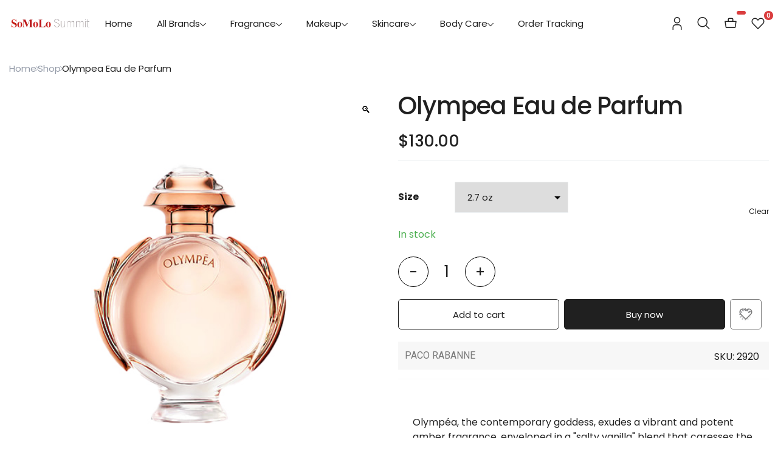

--- FILE ---
content_type: text/html; charset=UTF-8
request_url: https://somolosummit.com/product/olympea-eau-de-parfum/
body_size: 44194
content:
<!doctype html><html lang="en-US"><head><meta charset="UTF-8"><meta http-equiv="X-UA-Compatible" content="IE=edge"><meta name="viewport" content="width=device-width, initial-scale=1"><link rel="profile" href="https://gmpg.org/xfn/11"><link rel="pingback" href="https://somolosummit.com/xmlrpc.php"/> <script>document.documentElement.className = document.documentElement.className + ' yes-js js_active js'</script> <title>Olympea Eau de Parfum &#8211; SOMOLO SUMMIT</title><meta name='robots' content='max-image-preview:large' /><style>img:is([sizes="auto" i], [sizes^="auto," i]) { contain-intrinsic-size: 3000px 1500px }</style><link rel='dns-prefetch' href='//stats.wp.com' /><link rel="alternate" type="application/rss+xml" title="SOMOLO SUMMIT &raquo; Feed" href="https://somolosummit.com/feed/" /><link rel="alternate" type="application/rss+xml" title="SOMOLO SUMMIT &raquo; Comments Feed" href="https://somolosummit.com/comments/feed/" /><link rel="alternate" type="application/rss+xml" title="SOMOLO SUMMIT &raquo; Olympea Eau de Parfum Comments Feed" href="https://somolosummit.com/product/olympea-eau-de-parfum/feed/" /> <script>window._wpemojiSettings = {"baseUrl":"https:\/\/s.w.org\/images\/core\/emoji\/16.0.1\/72x72\/","ext":".png","svgUrl":"https:\/\/s.w.org\/images\/core\/emoji\/16.0.1\/svg\/","svgExt":".svg","source":{"concatemoji":"https:\/\/somolosummit.com\/wp-includes\/js\/wp-emoji-release.min.js?ver=6.8.3"}};
/*! This file is auto-generated */
!function(s,n){var o,i,e;function c(e){try{var t={supportTests:e,timestamp:(new Date).valueOf()};sessionStorage.setItem(o,JSON.stringify(t))}catch(e){}}function p(e,t,n){e.clearRect(0,0,e.canvas.width,e.canvas.height),e.fillText(t,0,0);var t=new Uint32Array(e.getImageData(0,0,e.canvas.width,e.canvas.height).data),a=(e.clearRect(0,0,e.canvas.width,e.canvas.height),e.fillText(n,0,0),new Uint32Array(e.getImageData(0,0,e.canvas.width,e.canvas.height).data));return t.every(function(e,t){return e===a[t]})}function u(e,t){e.clearRect(0,0,e.canvas.width,e.canvas.height),e.fillText(t,0,0);for(var n=e.getImageData(16,16,1,1),a=0;a<n.data.length;a++)if(0!==n.data[a])return!1;return!0}function f(e,t,n,a){switch(t){case"flag":return n(e,"\ud83c\udff3\ufe0f\u200d\u26a7\ufe0f","\ud83c\udff3\ufe0f\u200b\u26a7\ufe0f")?!1:!n(e,"\ud83c\udde8\ud83c\uddf6","\ud83c\udde8\u200b\ud83c\uddf6")&&!n(e,"\ud83c\udff4\udb40\udc67\udb40\udc62\udb40\udc65\udb40\udc6e\udb40\udc67\udb40\udc7f","\ud83c\udff4\u200b\udb40\udc67\u200b\udb40\udc62\u200b\udb40\udc65\u200b\udb40\udc6e\u200b\udb40\udc67\u200b\udb40\udc7f");case"emoji":return!a(e,"\ud83e\udedf")}return!1}function g(e,t,n,a){var r="undefined"!=typeof WorkerGlobalScope&&self instanceof WorkerGlobalScope?new OffscreenCanvas(300,150):s.createElement("canvas"),o=r.getContext("2d",{willReadFrequently:!0}),i=(o.textBaseline="top",o.font="600 32px Arial",{});return e.forEach(function(e){i[e]=t(o,e,n,a)}),i}function t(e){var t=s.createElement("script");t.src=e,t.defer=!0,s.head.appendChild(t)}"undefined"!=typeof Promise&&(o="wpEmojiSettingsSupports",i=["flag","emoji"],n.supports={everything:!0,everythingExceptFlag:!0},e=new Promise(function(e){s.addEventListener("DOMContentLoaded",e,{once:!0})}),new Promise(function(t){var n=function(){try{var e=JSON.parse(sessionStorage.getItem(o));if("object"==typeof e&&"number"==typeof e.timestamp&&(new Date).valueOf()<e.timestamp+604800&&"object"==typeof e.supportTests)return e.supportTests}catch(e){}return null}();if(!n){if("undefined"!=typeof Worker&&"undefined"!=typeof OffscreenCanvas&&"undefined"!=typeof URL&&URL.createObjectURL&&"undefined"!=typeof Blob)try{var e="postMessage("+g.toString()+"("+[JSON.stringify(i),f.toString(),p.toString(),u.toString()].join(",")+"));",a=new Blob([e],{type:"text/javascript"}),r=new Worker(URL.createObjectURL(a),{name:"wpTestEmojiSupports"});return void(r.onmessage=function(e){c(n=e.data),r.terminate(),t(n)})}catch(e){}c(n=g(i,f,p,u))}t(n)}).then(function(e){for(var t in e)n.supports[t]=e[t],n.supports.everything=n.supports.everything&&n.supports[t],"flag"!==t&&(n.supports.everythingExceptFlag=n.supports.everythingExceptFlag&&n.supports[t]);n.supports.everythingExceptFlag=n.supports.everythingExceptFlag&&!n.supports.flag,n.DOMReady=!1,n.readyCallback=function(){n.DOMReady=!0}}).then(function(){return e}).then(function(){var e;n.supports.everything||(n.readyCallback(),(e=n.source||{}).concatemoji?t(e.concatemoji):e.wpemoji&&e.twemoji&&(t(e.twemoji),t(e.wpemoji)))}))}((window,document),window._wpemojiSettings);</script> <style id='wp-emoji-styles-inline-css'>img.wp-smiley, img.emoji {
		display: inline !important;
		border: none !important;
		box-shadow: none !important;
		height: 1em !important;
		width: 1em !important;
		margin: 0 0.07em !important;
		vertical-align: -0.1em !important;
		background: none !important;
		padding: 0 !important;
	}</style><link data-optimized="1" rel='stylesheet' id='wp-block-library-css' href='https://somolosummit.com/wp-content/litespeed/css/bc5c5dc33594c0d2d7bc2afb2c1f4c93.css?ver=5064e' media='all' /><style id='classic-theme-styles-inline-css'>/*! This file is auto-generated */
.wp-block-button__link{color:#fff;background-color:#32373c;border-radius:9999px;box-shadow:none;text-decoration:none;padding:calc(.667em + 2px) calc(1.333em + 2px);font-size:1.125em}.wp-block-file__button{background:#32373c;color:#fff;text-decoration:none}</style><link data-optimized="1" rel='stylesheet' id='jquery-selectBox-css' href='https://somolosummit.com/wp-content/litespeed/css/6db503c1be6b890b5f5728c486b8f2d1.css?ver=1e41b' media='all' /><link data-optimized="1" rel='stylesheet' id='yith-wcwl-font-awesome-css' href='https://somolosummit.com/wp-content/litespeed/css/5c5c48908a209610d2852f14ef113c1d.css?ver=05d93' media='all' /><link data-optimized="1" rel='stylesheet' id='woocommerce_prettyPhoto_css-css' href='https://somolosummit.com/wp-content/litespeed/css/73933c3eb640cfdd2983a891b5853fe2.css?ver=1199d' media='all' /><link data-optimized="1" rel='stylesheet' id='yith-wcwl-main-css' href='https://somolosummit.com/wp-content/litespeed/css/0a3d7c2b432b23da16a2680150966ec4.css?ver=575b1' media='all' /><style id='yith-wcwl-main-inline-css'>.yith-wcwl-share li a{color: #FFFFFF;}.yith-wcwl-share li a:hover{color: #FFFFFF;}.yith-wcwl-share a.facebook{background: #39599E; background-color: #39599E;}.yith-wcwl-share a.facebook:hover{background: #39599E; background-color: #39599E;}.yith-wcwl-share a.twitter{background: #45AFE2; background-color: #45AFE2;}.yith-wcwl-share a.twitter:hover{background: #39599E; background-color: #39599E;}.yith-wcwl-share a.pinterest{background: #AB2E31; background-color: #AB2E31;}.yith-wcwl-share a.pinterest:hover{background: #39599E; background-color: #39599E;}.yith-wcwl-share a.email{background: #FBB102; background-color: #FBB102;}.yith-wcwl-share a.email:hover{background: #39599E; background-color: #39599E;}.yith-wcwl-share a.whatsapp{background: #00A901; background-color: #00A901;}.yith-wcwl-share a.whatsapp:hover{background: #39599E; background-color: #39599E;}</style><style id='global-styles-inline-css'>:root{--wp--preset--aspect-ratio--square: 1;--wp--preset--aspect-ratio--4-3: 4/3;--wp--preset--aspect-ratio--3-4: 3/4;--wp--preset--aspect-ratio--3-2: 3/2;--wp--preset--aspect-ratio--2-3: 2/3;--wp--preset--aspect-ratio--16-9: 16/9;--wp--preset--aspect-ratio--9-16: 9/16;--wp--preset--color--black: #000000;--wp--preset--color--cyan-bluish-gray: #abb8c3;--wp--preset--color--white: #ffffff;--wp--preset--color--pale-pink: #f78da7;--wp--preset--color--vivid-red: #cf2e2e;--wp--preset--color--luminous-vivid-orange: #ff6900;--wp--preset--color--luminous-vivid-amber: #fcb900;--wp--preset--color--light-green-cyan: #7bdcb5;--wp--preset--color--vivid-green-cyan: #00d084;--wp--preset--color--pale-cyan-blue: #8ed1fc;--wp--preset--color--vivid-cyan-blue: #0693e3;--wp--preset--color--vivid-purple: #9b51e0;--wp--preset--color--primary-color: #0A0A0A;--wp--preset--color--primary-inverse-color: #FFFFFF;--wp--preset--color--secondary-color: #FFFFFF;--wp--preset--color--secondary-inverse-color: #0A0A0A;--wp--preset--color--light-color: #FFFFFF;--wp--preset--color--light-inverse-color: #202020;--wp--preset--color--dark-color: #0A0A0A;--wp--preset--color--dark-inverse-color: #FFFFFF;--wp--preset--color--placeholder-color: #F7F7F7;--wp--preset--gradient--vivid-cyan-blue-to-vivid-purple: linear-gradient(135deg,rgba(6,147,227,1) 0%,rgb(155,81,224) 100%);--wp--preset--gradient--light-green-cyan-to-vivid-green-cyan: linear-gradient(135deg,rgb(122,220,180) 0%,rgb(0,208,130) 100%);--wp--preset--gradient--luminous-vivid-amber-to-luminous-vivid-orange: linear-gradient(135deg,rgba(252,185,0,1) 0%,rgba(255,105,0,1) 100%);--wp--preset--gradient--luminous-vivid-orange-to-vivid-red: linear-gradient(135deg,rgba(255,105,0,1) 0%,rgb(207,46,46) 100%);--wp--preset--gradient--very-light-gray-to-cyan-bluish-gray: linear-gradient(135deg,rgb(238,238,238) 0%,rgb(169,184,195) 100%);--wp--preset--gradient--cool-to-warm-spectrum: linear-gradient(135deg,rgb(74,234,220) 0%,rgb(151,120,209) 20%,rgb(207,42,186) 40%,rgb(238,44,130) 60%,rgb(251,105,98) 80%,rgb(254,248,76) 100%);--wp--preset--gradient--blush-light-purple: linear-gradient(135deg,rgb(255,206,236) 0%,rgb(152,150,240) 100%);--wp--preset--gradient--blush-bordeaux: linear-gradient(135deg,rgb(254,205,165) 0%,rgb(254,45,45) 50%,rgb(107,0,62) 100%);--wp--preset--gradient--luminous-dusk: linear-gradient(135deg,rgb(255,203,112) 0%,rgb(199,81,192) 50%,rgb(65,88,208) 100%);--wp--preset--gradient--pale-ocean: linear-gradient(135deg,rgb(255,245,203) 0%,rgb(182,227,212) 50%,rgb(51,167,181) 100%);--wp--preset--gradient--electric-grass: linear-gradient(135deg,rgb(202,248,128) 0%,rgb(113,206,126) 100%);--wp--preset--gradient--midnight: linear-gradient(135deg,rgb(2,3,129) 0%,rgb(40,116,252) 100%);--wp--preset--font-size--small: 13px;--wp--preset--font-size--medium: 20px;--wp--preset--font-size--large: 36px;--wp--preset--font-size--x-large: 42px;--wp--preset--spacing--20: 0.44rem;--wp--preset--spacing--30: 0.67rem;--wp--preset--spacing--40: 1rem;--wp--preset--spacing--50: 1.5rem;--wp--preset--spacing--60: 2.25rem;--wp--preset--spacing--70: 3.38rem;--wp--preset--spacing--80: 5.06rem;--wp--preset--shadow--natural: 6px 6px 9px rgba(0, 0, 0, 0.2);--wp--preset--shadow--deep: 12px 12px 50px rgba(0, 0, 0, 0.4);--wp--preset--shadow--sharp: 6px 6px 0px rgba(0, 0, 0, 0.2);--wp--preset--shadow--outlined: 6px 6px 0px -3px rgba(255, 255, 255, 1), 6px 6px rgba(0, 0, 0, 1);--wp--preset--shadow--crisp: 6px 6px 0px rgba(0, 0, 0, 1);}:where(.is-layout-flex){gap: 0.5em;}:where(.is-layout-grid){gap: 0.5em;}body .is-layout-flex{display: flex;}.is-layout-flex{flex-wrap: wrap;align-items: center;}.is-layout-flex > :is(*, div){margin: 0;}body .is-layout-grid{display: grid;}.is-layout-grid > :is(*, div){margin: 0;}:where(.wp-block-columns.is-layout-flex){gap: 2em;}:where(.wp-block-columns.is-layout-grid){gap: 2em;}:where(.wp-block-post-template.is-layout-flex){gap: 1.25em;}:where(.wp-block-post-template.is-layout-grid){gap: 1.25em;}.has-black-color{color: var(--wp--preset--color--black) !important;}.has-cyan-bluish-gray-color{color: var(--wp--preset--color--cyan-bluish-gray) !important;}.has-white-color{color: var(--wp--preset--color--white) !important;}.has-pale-pink-color{color: var(--wp--preset--color--pale-pink) !important;}.has-vivid-red-color{color: var(--wp--preset--color--vivid-red) !important;}.has-luminous-vivid-orange-color{color: var(--wp--preset--color--luminous-vivid-orange) !important;}.has-luminous-vivid-amber-color{color: var(--wp--preset--color--luminous-vivid-amber) !important;}.has-light-green-cyan-color{color: var(--wp--preset--color--light-green-cyan) !important;}.has-vivid-green-cyan-color{color: var(--wp--preset--color--vivid-green-cyan) !important;}.has-pale-cyan-blue-color{color: var(--wp--preset--color--pale-cyan-blue) !important;}.has-vivid-cyan-blue-color{color: var(--wp--preset--color--vivid-cyan-blue) !important;}.has-vivid-purple-color{color: var(--wp--preset--color--vivid-purple) !important;}.has-black-background-color{background-color: var(--wp--preset--color--black) !important;}.has-cyan-bluish-gray-background-color{background-color: var(--wp--preset--color--cyan-bluish-gray) !important;}.has-white-background-color{background-color: var(--wp--preset--color--white) !important;}.has-pale-pink-background-color{background-color: var(--wp--preset--color--pale-pink) !important;}.has-vivid-red-background-color{background-color: var(--wp--preset--color--vivid-red) !important;}.has-luminous-vivid-orange-background-color{background-color: var(--wp--preset--color--luminous-vivid-orange) !important;}.has-luminous-vivid-amber-background-color{background-color: var(--wp--preset--color--luminous-vivid-amber) !important;}.has-light-green-cyan-background-color{background-color: var(--wp--preset--color--light-green-cyan) !important;}.has-vivid-green-cyan-background-color{background-color: var(--wp--preset--color--vivid-green-cyan) !important;}.has-pale-cyan-blue-background-color{background-color: var(--wp--preset--color--pale-cyan-blue) !important;}.has-vivid-cyan-blue-background-color{background-color: var(--wp--preset--color--vivid-cyan-blue) !important;}.has-vivid-purple-background-color{background-color: var(--wp--preset--color--vivid-purple) !important;}.has-black-border-color{border-color: var(--wp--preset--color--black) !important;}.has-cyan-bluish-gray-border-color{border-color: var(--wp--preset--color--cyan-bluish-gray) !important;}.has-white-border-color{border-color: var(--wp--preset--color--white) !important;}.has-pale-pink-border-color{border-color: var(--wp--preset--color--pale-pink) !important;}.has-vivid-red-border-color{border-color: var(--wp--preset--color--vivid-red) !important;}.has-luminous-vivid-orange-border-color{border-color: var(--wp--preset--color--luminous-vivid-orange) !important;}.has-luminous-vivid-amber-border-color{border-color: var(--wp--preset--color--luminous-vivid-amber) !important;}.has-light-green-cyan-border-color{border-color: var(--wp--preset--color--light-green-cyan) !important;}.has-vivid-green-cyan-border-color{border-color: var(--wp--preset--color--vivid-green-cyan) !important;}.has-pale-cyan-blue-border-color{border-color: var(--wp--preset--color--pale-cyan-blue) !important;}.has-vivid-cyan-blue-border-color{border-color: var(--wp--preset--color--vivid-cyan-blue) !important;}.has-vivid-purple-border-color{border-color: var(--wp--preset--color--vivid-purple) !important;}.has-vivid-cyan-blue-to-vivid-purple-gradient-background{background: var(--wp--preset--gradient--vivid-cyan-blue-to-vivid-purple) !important;}.has-light-green-cyan-to-vivid-green-cyan-gradient-background{background: var(--wp--preset--gradient--light-green-cyan-to-vivid-green-cyan) !important;}.has-luminous-vivid-amber-to-luminous-vivid-orange-gradient-background{background: var(--wp--preset--gradient--luminous-vivid-amber-to-luminous-vivid-orange) !important;}.has-luminous-vivid-orange-to-vivid-red-gradient-background{background: var(--wp--preset--gradient--luminous-vivid-orange-to-vivid-red) !important;}.has-very-light-gray-to-cyan-bluish-gray-gradient-background{background: var(--wp--preset--gradient--very-light-gray-to-cyan-bluish-gray) !important;}.has-cool-to-warm-spectrum-gradient-background{background: var(--wp--preset--gradient--cool-to-warm-spectrum) !important;}.has-blush-light-purple-gradient-background{background: var(--wp--preset--gradient--blush-light-purple) !important;}.has-blush-bordeaux-gradient-background{background: var(--wp--preset--gradient--blush-bordeaux) !important;}.has-luminous-dusk-gradient-background{background: var(--wp--preset--gradient--luminous-dusk) !important;}.has-pale-ocean-gradient-background{background: var(--wp--preset--gradient--pale-ocean) !important;}.has-electric-grass-gradient-background{background: var(--wp--preset--gradient--electric-grass) !important;}.has-midnight-gradient-background{background: var(--wp--preset--gradient--midnight) !important;}.has-small-font-size{font-size: var(--wp--preset--font-size--small) !important;}.has-medium-font-size{font-size: var(--wp--preset--font-size--medium) !important;}.has-large-font-size{font-size: var(--wp--preset--font-size--large) !important;}.has-x-large-font-size{font-size: var(--wp--preset--font-size--x-large) !important;}
:where(.wp-block-post-template.is-layout-flex){gap: 1.25em;}:where(.wp-block-post-template.is-layout-grid){gap: 1.25em;}
:where(.wp-block-columns.is-layout-flex){gap: 2em;}:where(.wp-block-columns.is-layout-grid){gap: 2em;}
:root :where(.wp-block-pullquote){font-size: 1.5em;line-height: 1.6;}</style><link data-optimized="1" rel='stylesheet' id='redux-extendify-styles-css' href='https://somolosummit.com/wp-content/litespeed/css/d8ae63f68e3e4cc0deea425cf17d1d37.css?ver=2b99e' media='all' /><link data-optimized="1" rel='stylesheet' id='contact-form-7-css' href='https://somolosummit.com/wp-content/litespeed/css/36a0db64891b55518c9e4b423c63751f.css?ver=9a390' media='all' /><link data-optimized="1" rel='stylesheet' id='elementor-frontend-css' href='https://somolosummit.com/wp-content/litespeed/css/fba0913e8d3a374736251793b42c13e6.css?ver=04f6c' media='all' /><link data-optimized="1" rel='stylesheet' id='swiper-css' href='https://somolosummit.com/wp-content/litespeed/css/c1fd6c05d94ec6f70f9f74450faeec8f.css?ver=7905f' media='all' /><link data-optimized="1" rel='stylesheet' id='elementor-post-6-css' href='https://somolosummit.com/wp-content/litespeed/css/12fbc3ced540677b30bf0c1218a90196.css?ver=29d3d' media='all' /><link data-optimized="1" rel='stylesheet' id='elementor-global-css' href='https://somolosummit.com/wp-content/litespeed/css/b34bda8d488dec94289969dda28b32f3.css?ver=0c6b1' media='all' /><link data-optimized="1" rel='stylesheet' id='tenpocore-icons-css' href='https://somolosummit.com/wp-content/litespeed/css/fc5fbb482306927de4d65b3d7ac47fbe.css?ver=e2550' media='all' /><link data-optimized="1" rel='stylesheet' id='photoswipe-css' href='https://somolosummit.com/wp-content/litespeed/css/3c11c6d47a276aefe4b4412865e84c0a.css?ver=a788d' media='all' /><link data-optimized="1" rel='stylesheet' id='photoswipe-default-skin-css' href='https://somolosummit.com/wp-content/litespeed/css/abdffc0d170e9cd8c95b22079d8c03f4.css?ver=9696e' media='all' /><style id='woocommerce-inline-inline-css'>.woocommerce form .form-row .required { visibility: visible; }</style><link data-optimized="1" rel='stylesheet' id='hint-css' href='https://somolosummit.com/wp-content/litespeed/css/3aa67e339a24dcf05f88a33e79f34e5a.css?ver=7f164' media='all' /><link data-optimized="1" rel='stylesheet' id='perfect-scrollbar-css' href='https://somolosummit.com/wp-content/litespeed/css/ef22386de3182ac6b213b54da191d1d8.css?ver=eede9' media='all' /><link data-optimized="1" rel='stylesheet' id='perfect-scrollbar-wpc-css' href='https://somolosummit.com/wp-content/litespeed/css/e9ce0db8c60e2a567fa00896d5a8ac68.css?ver=86a4c' media='all' /><link data-optimized="1" rel='stylesheet' id='woosc-frontend-css' href='https://somolosummit.com/wp-content/litespeed/css/3e879fd2af33de96d71faf43e46207e7.css?ver=2f047' media='all' /><link data-optimized="1" rel='stylesheet' id='tenpo-style-css' href='https://somolosummit.com/wp-content/litespeed/css/4d46f7af389035570d6c265f739db9c1.css?ver=e3bba' media='all' /><link data-optimized="1" rel='stylesheet' id='tenpo-theme-vars-css' href='https://somolosummit.com/wp-content/litespeed/css/3800322388107965b82de29e052e928e.css?ver=95e21' media='all' /><link data-optimized="1" rel='stylesheet' id='tenpo-theme-css-css' href='https://somolosummit.com/wp-content/litespeed/css/1fdc8fa7bad4bb601f9035c91fa3e137.css?ver=308e8' media='all' /><link data-optimized="1" rel='stylesheet' id='tenpo-bootstrap-css' href='https://somolosummit.com/wp-content/litespeed/css/5db23654c390d73239c9401bee327249.css?ver=de4b9' media='all' /><link data-optimized="1" rel='stylesheet' id='tenpo-magnific-popup-css' href='https://somolosummit.com/wp-content/litespeed/css/4bfe27a5f2be7af4af264563795d230e.css?ver=541c3' media='all' /><link data-optimized="1" rel='stylesheet' id='tenpo-placeholder-loading-css' href='https://somolosummit.com/wp-content/litespeed/css/be9397c559767b8e5c8cfaa223af371c.css?ver=e49ad' media='all' /><link data-optimized="1" rel='stylesheet' id='tenpo-theme-style-css' href='https://somolosummit.com/wp-content/litespeed/css/11012104ec1940c09e462928dd4e2612.css?ver=5fed2' media='all' /><link data-optimized="1" rel='stylesheet' id='tenpo-elementor-css' href='https://somolosummit.com/wp-content/litespeed/css/4cf3edce2ff3d3e274dbc51b9c9fcc40.css?ver=9951b' media='all' /><link data-optimized="1" rel='stylesheet' id='tenpo-woocommerce-style-css' href='https://somolosummit.com/wp-content/litespeed/css/0d669fabd5da36904703b53d8fb2867c.css?ver=38f6e' media='all' /><style id='tenpo-woocommerce-style-inline-css'>@font-face {
			font-family: "star";
			src: url("https://somolosummit.com/wp-content/plugins/woocommerce/assets/fonts/star.eot");
			src: url("https://somolosummit.com/wp-content/plugins/woocommerce/assets/fonts/star.eot?#iefix") format("embedded-opentype"),
				url("https://somolosummit.com/wp-content/plugins/woocommerce/assets/fonts/star.woff") format("woff"),
				url("https://somolosummit.com/wp-content/plugins/woocommerce/assets/fonts/star.ttf") format("truetype"),
				url("https://somolosummit.com/wp-content/plugins/woocommerce/assets/fonts/star.svg#star") format("svg");
			font-weight: normal;
			font-style: normal;
		}</style><link data-optimized="1" rel='stylesheet' id='pwb-styles-frontend-css' href='https://somolosummit.com/wp-content/litespeed/css/4841bd70ec9575722177353758a1e759.css?ver=fec48' media='all' /><link data-optimized="1" rel='stylesheet' id='tenpo-yith-quick-view-css' href='https://somolosummit.com/wp-content/litespeed/css/3556c53e47ca9ee2b7bc8dd3fe2e2d57.css?ver=1da54' media='all' /><link rel='stylesheet' id='google-fonts-1-css' href='https://fonts.googleapis.com/css?family=Roboto%3A100%2C100italic%2C200%2C200italic%2C300%2C300italic%2C400%2C400italic%2C500%2C500italic%2C600%2C600italic%2C700%2C700italic%2C800%2C800italic%2C900%2C900italic%7CRoboto+Slab%3A100%2C100italic%2C200%2C200italic%2C300%2C300italic%2C400%2C400italic%2C500%2C500italic%2C600%2C600italic%2C700%2C700italic%2C800%2C800italic%2C900%2C900italic%7CPoppins%3A100%2C100italic%2C200%2C200italic%2C300%2C300italic%2C400%2C400italic%2C500%2C500italic%2C600%2C600italic%2C700%2C700italic%2C800%2C800italic%2C900%2C900italic%7CBuenard%3A100%2C100italic%2C200%2C200italic%2C300%2C300italic%2C400%2C400italic%2C500%2C500italic%2C600%2C600italic%2C700%2C700italic%2C800%2C800italic%2C900%2C900italic&#038;display=swap&#038;ver=6.8.3' media='all' /><link rel="preconnect" href="https://fonts.gstatic.com/" crossorigin><script src="https://somolosummit.com/wp-includes/js/dist/hooks.min.js?ver=4d63a3d491d11ffd8ac6" id="wp-hooks-js"></script> <script src="https://stats.wp.com/w.js?ver=202549" id="woo-tracks-js"></script> <script src="https://somolosummit.com/wp-includes/js/jquery/jquery.min.js?ver=3.7.1" id="jquery-core-js"></script> <script src="https://somolosummit.com/wp-includes/js/jquery/jquery-migrate.min.js?ver=3.4.1" id="jquery-migrate-js"></script> <script src="https://somolosummit.com/wp-content/plugins/woocommerce/assets/js/jquery-blockui/jquery.blockUI.min.js?ver=2.7.0-wc.8.5.2" id="jquery-blockui-js" defer data-wp-strategy="defer"></script> <script id="wc-add-to-cart-js-extra">var wc_add_to_cart_params = {"ajax_url":"\/wp-admin\/admin-ajax.php","wc_ajax_url":"\/?wc-ajax=%%endpoint%%","i18n_view_cart":"View cart","cart_url":"https:\/\/somolosummit.com\/cart\/","is_cart":"","cart_redirect_after_add":"no"};</script> <script src="https://somolosummit.com/wp-content/plugins/woocommerce/assets/js/frontend/add-to-cart.min.js?ver=8.5.2" id="wc-add-to-cart-js" defer data-wp-strategy="defer"></script> <script src="https://somolosummit.com/wp-content/plugins/woocommerce/assets/js/zoom/jquery.zoom.min.js?ver=1.7.21-wc.8.5.2" id="zoom-js" defer data-wp-strategy="defer"></script> <script src="https://somolosummit.com/wp-content/plugins/woocommerce/assets/js/flexslider/jquery.flexslider.min.js?ver=2.7.2-wc.8.5.2" id="flexslider-js" defer data-wp-strategy="defer"></script> <script src="https://somolosummit.com/wp-content/plugins/woocommerce/assets/js/photoswipe/photoswipe.min.js?ver=4.1.1-wc.8.5.2" id="photoswipe-js" defer data-wp-strategy="defer"></script> <script src="https://somolosummit.com/wp-content/plugins/woocommerce/assets/js/photoswipe/photoswipe-ui-default.min.js?ver=4.1.1-wc.8.5.2" id="photoswipe-ui-default-js" defer data-wp-strategy="defer"></script> <script id="wc-single-product-js-extra">var wc_single_product_params = {"i18n_required_rating_text":"Please select a rating","review_rating_required":"yes","flexslider":{"rtl":false,"animation":"slide","smoothHeight":true,"directionNav":false,"controlNav":"thumbnails","slideshow":false,"animationSpeed":500,"animationLoop":false,"allowOneSlide":false},"zoom_enabled":"1","zoom_options":[],"photoswipe_enabled":"1","photoswipe_options":{"shareEl":false,"closeOnScroll":false,"history":false,"hideAnimationDuration":0,"showAnimationDuration":0},"flexslider_enabled":"1"};</script> <script src="https://somolosummit.com/wp-content/plugins/woocommerce/assets/js/frontend/single-product.min.js?ver=8.5.2" id="wc-single-product-js" defer data-wp-strategy="defer"></script> <script src="https://somolosummit.com/wp-content/plugins/woocommerce/assets/js/js-cookie/js.cookie.min.js?ver=2.1.4-wc.8.5.2" id="js-cookie-js" defer data-wp-strategy="defer"></script> <script id="woocommerce-js-extra">var woocommerce_params = {"ajax_url":"\/wp-admin\/admin-ajax.php","wc_ajax_url":"\/?wc-ajax=%%endpoint%%"};</script> <script src="https://somolosummit.com/wp-content/plugins/woocommerce/assets/js/frontend/woocommerce.min.js?ver=8.5.2" id="woocommerce-js" defer data-wp-strategy="defer"></script> <link rel="https://api.w.org/" href="https://somolosummit.com/wp-json/" /><link rel="alternate" title="JSON" type="application/json" href="https://somolosummit.com/wp-json/wp/v2/product/20154" /><link rel="EditURI" type="application/rsd+xml" title="RSD" href="https://somolosummit.com/xmlrpc.php?rsd" /><meta name="generator" content="WordPress 6.8.3" /><meta name="generator" content="WooCommerce 8.5.2" /><link rel="canonical" href="https://somolosummit.com/product/olympea-eau-de-parfum/" /><link rel='shortlink' href='https://somolosummit.com/?p=20154' /><link rel="alternate" title="oEmbed (JSON)" type="application/json+oembed" href="https://somolosummit.com/wp-json/oembed/1.0/embed?url=https%3A%2F%2Fsomolosummit.com%2Fproduct%2Folympea-eau-de-parfum%2F" /><link rel="alternate" title="oEmbed (XML)" type="text/xml+oembed" href="https://somolosummit.com/wp-json/oembed/1.0/embed?url=https%3A%2F%2Fsomolosummit.com%2Fproduct%2Folympea-eau-de-parfum%2F&#038;format=xml" /><meta name="generator" content="Redux 4.4.11" /><style id="tenpo-inline-style"></style><noscript><style>.woocommerce-product-gallery{ opacity: 1 !important; }</style></noscript><meta name="generator" content="Elementor 3.19.0; features: e_optimized_assets_loading, e_optimized_css_loading, e_font_icon_svg, additional_custom_breakpoints, block_editor_assets_optimize, e_image_loading_optimization; settings: css_print_method-external, google_font-enabled, font_display-swap"><meta name="generator" content="Powered by Slider Revolution 6.6.16 - responsive, Mobile-Friendly Slider Plugin for WordPress with comfortable drag and drop interface." /><link rel="icon" href="https://somolosummit.com/wp-content/uploads/2024/02/cropped-somolo-summit-logo-32x32.png" sizes="32x32" /><link rel="icon" href="https://somolosummit.com/wp-content/uploads/2024/02/cropped-somolo-summit-logo-192x192.png" sizes="192x192" /><link rel="apple-touch-icon" href="https://somolosummit.com/wp-content/uploads/2024/02/cropped-somolo-summit-logo-180x180.png" /><meta name="msapplication-TileImage" content="https://somolosummit.com/wp-content/uploads/2024/02/cropped-somolo-summit-logo-270x270.png" /> <script>function setREVStartSize(e){
			//window.requestAnimationFrame(function() {
				window.RSIW = window.RSIW===undefined ? window.innerWidth : window.RSIW;
				window.RSIH = window.RSIH===undefined ? window.innerHeight : window.RSIH;
				try {
					var pw = document.getElementById(e.c).parentNode.offsetWidth,
						newh;
					pw = pw===0 || isNaN(pw) || (e.l=="fullwidth" || e.layout=="fullwidth") ? window.RSIW : pw;
					e.tabw = e.tabw===undefined ? 0 : parseInt(e.tabw);
					e.thumbw = e.thumbw===undefined ? 0 : parseInt(e.thumbw);
					e.tabh = e.tabh===undefined ? 0 : parseInt(e.tabh);
					e.thumbh = e.thumbh===undefined ? 0 : parseInt(e.thumbh);
					e.tabhide = e.tabhide===undefined ? 0 : parseInt(e.tabhide);
					e.thumbhide = e.thumbhide===undefined ? 0 : parseInt(e.thumbhide);
					e.mh = e.mh===undefined || e.mh=="" || e.mh==="auto" ? 0 : parseInt(e.mh,0);
					if(e.layout==="fullscreen" || e.l==="fullscreen")
						newh = Math.max(e.mh,window.RSIH);
					else{
						e.gw = Array.isArray(e.gw) ? e.gw : [e.gw];
						for (var i in e.rl) if (e.gw[i]===undefined || e.gw[i]===0) e.gw[i] = e.gw[i-1];
						e.gh = e.el===undefined || e.el==="" || (Array.isArray(e.el) && e.el.length==0)? e.gh : e.el;
						e.gh = Array.isArray(e.gh) ? e.gh : [e.gh];
						for (var i in e.rl) if (e.gh[i]===undefined || e.gh[i]===0) e.gh[i] = e.gh[i-1];
											
						var nl = new Array(e.rl.length),
							ix = 0,
							sl;
						e.tabw = e.tabhide>=pw ? 0 : e.tabw;
						e.thumbw = e.thumbhide>=pw ? 0 : e.thumbw;
						e.tabh = e.tabhide>=pw ? 0 : e.tabh;
						e.thumbh = e.thumbhide>=pw ? 0 : e.thumbh;
						for (var i in e.rl) nl[i] = e.rl[i]<window.RSIW ? 0 : e.rl[i];
						sl = nl[0];
						for (var i in nl) if (sl>nl[i] && nl[i]>0) { sl = nl[i]; ix=i;}
						var m = pw>(e.gw[ix]+e.tabw+e.thumbw) ? 1 : (pw-(e.tabw+e.thumbw)) / (e.gw[ix]);
						newh =  (e.gh[ix] * m) + (e.tabh + e.thumbh);
					}
					var el = document.getElementById(e.c);
					if (el!==null && el) el.style.height = newh+"px";
					el = document.getElementById(e.c+"_wrapper");
					if (el!==null && el) {
						el.style.height = newh+"px";
						el.style.display = "block";
					}
				} catch(e){
					console.log("Failure at Presize of Slider:" + e)
				}
			//});
		  };</script> </head><body class="wp-singular product-template-default single single-product postid-20154 wp-custom-logo wp-theme-tenpo theme-tenpo woocommerce woocommerce-page woocommerce-no-js tenpo-theme-light chrome tenpo-swiper-version-8 tenpo-product-template-elementor woocommerce-active elementor-default elementor-kit-6"><div class="page-wrapper"><div class="tenpo-offcanvas-all"></div><header class="tenpo-header "><style>.elementor-2913 .elementor-element.elementor-element-fb0d093 > .elementor-container > .elementor-column > .elementor-widget-wrap{align-content:center;align-items:center;}.elementor-2913 .elementor-element.elementor-element-fb0d093:not(.elementor-motion-effects-element-type-background), .elementor-2913 .elementor-element.elementor-element-fb0d093 > .elementor-motion-effects-container > .elementor-motion-effects-layer{background-color:var( --e-global-color-tenpo_primary_color );}.elementor-2913 .elementor-element.elementor-element-fb0d093, .elementor-2913 .elementor-element.elementor-element-fb0d093 > .elementor-background-overlay{border-radius:0px 0px 0px 0px;}.elementor-2913 .elementor-element.elementor-element-fb0d093{transition:background 0.3s, border 0.3s, border-radius 0.3s, box-shadow 0.3s;margin-top:0px;margin-bottom:0px;padding:13px 0px 13px 0px;}.elementor-2913 .elementor-element.elementor-element-fb0d093 > .elementor-background-overlay{transition:background 0.3s, border-radius 0.3s, opacity 0.3s;}.elementor-2913 .elementor-element.elementor-element-684a04b{--grid-template-columns:repeat(0, auto);--icon-size:20px;--grid-column-gap:20px;--grid-row-gap:0px;}.elementor-2913 .elementor-element.elementor-element-684a04b .elementor-social-icon{background-color:#02010100;--icon-padding:0em;}.elementor-2913 .elementor-element.elementor-element-684a04b .elementor-social-icon i{color:#FFFFFF;}.elementor-2913 .elementor-element.elementor-element-684a04b .elementor-social-icon svg{fill:#FFFFFF;}.elementor-2913 .elementor-element.elementor-element-afa0c5e.elementor-column > .elementor-widget-wrap{justify-content:flex-end;}.elementor-2913 .elementor-element.elementor-element-01eafab .tenpo-iconed-list-item .tenpo-iconed-list-label{display:block;color:#FFFFFF;}.elementor-2913 .elementor-element.elementor-element-01eafab .tenpo-iconed-list-item{gap:8px;}.elementor-2913 .elementor-element.elementor-element-01eafab .tenpo-iconed-list-item .tenpo-iconed-list-icon{font-size:21px;border:0;background:transparent;padding:0;color:#FFFFFF;}.elementor-2913 .elementor-element.elementor-element-01eafab > .elementor-widget-container{padding:0px 50px 0px 0px;}.elementor-2913 .elementor-element.elementor-element-01eafab{width:auto;max-width:auto;}.elementor-2913 .elementor-element.elementor-element-312a853 .tenpo-iconed-list-item .tenpo-iconed-list-label{display:block;color:#FFFFFF;}.elementor-2913 .elementor-element.elementor-element-312a853 .tenpo-iconed-list-item{gap:8px;}.elementor-2913 .elementor-element.elementor-element-312a853 .tenpo-iconed-list-item .tenpo-iconed-list-icon{font-size:21px;border:0;background:transparent;padding:0;color:#FFFFFF;}.elementor-2913 .elementor-element.elementor-element-312a853{width:auto;max-width:auto;}.elementor-2913 .elementor-element.elementor-element-8156eaf{border-style:solid;border-width:0px 0px 0px 0px;border-color:#EBEEF0;transition:background 0.3s, border 0.3s, border-radius 0.3s, box-shadow 0.3s;margin-top:0px;margin-bottom:0px;}.elementor-2913 .elementor-element.elementor-element-8156eaf > .elementor-background-overlay{transition:background 0.3s, border-radius 0.3s, opacity 0.3s;}.elementor-bc-flex-widget .elementor-2913 .elementor-element.elementor-element-9ae6c61.elementor-column .elementor-widget-wrap{align-items:center;}.elementor-2913 .elementor-element.elementor-element-9ae6c61.elementor-column.elementor-element[data-element_type="column"] > .elementor-widget-wrap.elementor-element-populated{align-content:center;align-items:center;}.elementor-2913 .elementor-element.elementor-element-9ae6c61.elementor-column > .elementor-widget-wrap{justify-content:flex-start;}.elementor-2913 .elementor-element.elementor-element-b36a2f5 .tenpo-logo{display:flex;justify-content:center;}.elementor-2913 .elementor-element.elementor-element-b36a2f5{width:auto;max-width:auto;}.elementor-bc-flex-widget .elementor-2913 .elementor-element.elementor-element-efb5178.elementor-column .elementor-widget-wrap{align-items:center;}.elementor-2913 .elementor-element.elementor-element-efb5178.elementor-column.elementor-element[data-element_type="column"] > .elementor-widget-wrap.elementor-element-populated{align-content:center;align-items:center;}.elementor-2913 .elementor-element.elementor-element-efb5178.elementor-column > .elementor-widget-wrap{justify-content:flex-start;}.elementor-2913 .elementor-element.elementor-element-62d7727 .tenpo-nav-inline{justify-content:center;}.elementor-2913 .elementor-element.elementor-element-62d7727 .tenpo-nav>.menu-item>a{padding:28px 20px 28px 20px;}.elementor-2913 .elementor-element.elementor-element-62d7727 .tenpo-menu-widget .tenpo-nav .sub-menu>.menu-item>a{padding:16px 16px 16px 32px;}.elementor-2913 .elementor-element.elementor-element-62d7727{width:auto;max-width:auto;align-self:center;}.elementor-2913 .elementor-element.elementor-element-88a71e9 .tenpo-offcanvas__close-btn{position:relative;padding:20px 0px 20px 0px;border-style:solid;border-width:1px 0px 0px 0px;border-color:#EBEEF0;transition:0.2s;}.elementor-2913 .elementor-element.elementor-element-88a71e9 .tenpo-offcanvas__close-btn .tenpo-offcanvas__btn__content{justify-content:center;align-items:center;gap:5px;}.elementor-2913 .elementor-element.elementor-element-88a71e9 .tenpo-offcanvas__toggle__btn .tenpo-offcanvas__btn__content{justify-content:flex-start;align-items:center;gap:16px;}.elementor-2913 .elementor-element.elementor-element-88a71e9 .tenpo-offcanvas__space{align-items:center;justify-content:flex-start;}.elementor-2913 .elementor-element.elementor-element-88a71e9 .tenpo-offcanvas{justify-content:flex-start;}.elementor-2913 .elementor-element.elementor-element-88a71e9 .tenpo-offcanvas__inner{flex-direction:column-reverse;justify-content:space-between;width:415px;min-width:415px;height:100%;}.elementor-2913 .elementor-element.elementor-element-88a71e9 .tenpo-offcanvas__content{padding:20px 0px 10px 0px;}.elementor-2913 .elementor-element.elementor-element-88a71e9 .tenpo-offcanvas__close-btn i{font-size:26px;color:#202020;}.elementor-2913 .elementor-element.elementor-element-88a71e9 .tenpo-offcanvas__close-btn span span{font-size:15px;font-weight:500;line-height:27px;color:var( --e-global-color-tenpo_light_inverse_color );}.elementor-2913 .elementor-element.elementor-element-88a71e9 .tenpo-offcanvas__toggle__btn{transition:0.2s;}.elementor-2913 .elementor-element.elementor-element-88a71e9 .tenpo-offcanvas__toggle__btn i{transition:0.2s;font-size:13px;color:var( --e-global-color-tenpo_light_inverse_color );}.elementor-2913 .elementor-element.elementor-element-88a71e9 .tenpo-offcanvas__toggle__btn .tenpo-offcanvas__btn__content span{transition:0.2s;text-transform:uppercase;color:var( --e-global-color-tenpo_light_inverse_color );}.elementor-2913 .elementor-element.elementor-element-88a71e9{width:auto;max-width:auto;}.elementor-bc-flex-widget .elementor-2913 .elementor-element.elementor-element-cf36cff.elementor-column .elementor-widget-wrap{align-items:center;}.elementor-2913 .elementor-element.elementor-element-cf36cff.elementor-column.elementor-element[data-element_type="column"] > .elementor-widget-wrap.elementor-element-populated{align-content:center;align-items:center;}.elementor-2913 .elementor-element.elementor-element-cf36cff.elementor-column > .elementor-widget-wrap{justify-content:flex-end;}.elementor-2913 .elementor-element.elementor-element-a09f967 .tenpo-iconed-list-item .tenpo-iconed-list-label{display:none;}.elementor-2913 .elementor-element.elementor-element-a09f967 .tenpo-iconed-list-item .tenpo-iconed-list-icon{font-size:24px;border:0;background:transparent;padding:0;}.elementor-2913 .elementor-element.elementor-element-a09f967 > .elementor-widget-container{padding:0px 20px 0px 0px;}.elementor-2913 .elementor-element.elementor-element-a09f967{width:auto;max-width:auto;}.elementor-2913 .elementor-element.elementor-element-5f6b306 .tenpo-icon-search .tenpo-icon-btn{color:var( --e-global-color-tenpo_light_inverse_color );font-size:24px;border:0;background:transparent;padding:0;align-items:center;display:flex;}.elementor-2913 .elementor-element.elementor-element-5f6b306 .tenpo-icon-search .tenpo-icon-btn .tenpo-search-title{display:none;}.elementor-2913 .elementor-element.elementor-element-5f6b306 > .elementor-widget-container{padding:0px 20px 0px 0px;}.elementor-2913 .elementor-element.elementor-element-5f6b306{width:auto;max-width:auto;}.elementor-2913 .elementor-element.elementor-element-abe69ea .tenpo-icon-cart .tenpo-icon-btn{color:var( --e-global-color-tenpo_light_inverse_color );font-size:24px;border:0;background:transparent;padding:0;}.elementor-2913 .elementor-element.elementor-element-abe69ea > .elementor-widget-container{padding:0px 21px 0px 0px;}.elementor-2913 .elementor-element.elementor-element-abe69ea{width:auto;max-width:auto;}.elementor-2913 .elementor-element.elementor-element-5af3775 .tenpo-iconed-list-item .tenpo-iconed-list-label{display:none;}.elementor-2913 .elementor-element.elementor-element-5af3775 .tenpo-iconed-list-item .tenpo-iconed-list-icon{font-size:24px;border:0;background:transparent;padding:0;}.elementor-2913 .elementor-element.elementor-element-5af3775{width:auto;max-width:auto;}:root{--page-title-display:none;}@media(min-width:768px){.elementor-2913 .elementor-element.elementor-element-213fa45{width:49.332%;}.elementor-2913 .elementor-element.elementor-element-afa0c5e{width:50%;}.elementor-2913 .elementor-element.elementor-element-9ae6c61{width:11%;}.elementor-2913 .elementor-element.elementor-element-efb5178{width:72%;}.elementor-2913 .elementor-element.elementor-element-cf36cff{width:16.554%;}}@media(max-width:1024px) and (min-width:768px){.elementor-2913 .elementor-element.elementor-element-9ae6c61{width:33.3%;}.elementor-2913 .elementor-element.elementor-element-efb5178{width:33.3%;}.elementor-2913 .elementor-element.elementor-element-cf36cff{width:33.3%;}}@media(max-width:1024px){.elementor-2913 .elementor-element.elementor-element-fb0d093{padding:13px 0px 13px 0px;}.elementor-2913 .elementor-element.elementor-element-213fa45 > .elementor-element-populated{padding:0px 0px 0px 0px;}.elementor-2913 .elementor-element.elementor-element-afa0c5e > .elementor-element-populated{padding:0px 0px 0px 0px;}.elementor-2913 .elementor-element.elementor-element-01eafab > .elementor-widget-container{padding:0px 14px 0px 0px;}.elementor-2913 .elementor-element.elementor-element-312a853 .tenpo-iconed-list-item .tenpo-iconed-list-label{display:block;}.elementor-2913 .elementor-element.elementor-element-312a853 > .elementor-widget-container{margin:0px 0px 0px 0px;padding:0px 0px 0px 0px;}.elementor-2913 .elementor-element.elementor-element-8156eaf{border-width:0px 0px 1px 0px;}.elementor-2913 .elementor-element.elementor-element-9ae6c61.elementor-column > .elementor-widget-wrap{justify-content:center;}.elementor-2913 .elementor-element.elementor-element-9ae6c61 > .elementor-element-populated{padding:25px 0px 25px 0px;}.elementor-2913 .elementor-element.elementor-element-9ae6c61{order:2;}.elementor-2913 .elementor-element.elementor-element-b36a2f5 .tenpo-logo-link img{width:100px;min-width:100px;}.elementor-2913 .elementor-element.elementor-element-efb5178 > .elementor-element-populated{padding:0px 0px 0px 0px;}.elementor-2913 .elementor-element.elementor-element-efb5178{order:1;}.elementor-2913 .elementor-element.elementor-element-88a71e9 .tenpo-offcanvas__close-btn{position:relative;}.elementor-2913 .elementor-element.elementor-element-88a71e9 .tenpo-offcanvas__inner{flex-direction:column-reverse;justify-content:space-between;align-items:stretch;}.elementor-2913 .elementor-element.elementor-element-88a71e9 .tenpo-offcanvas__toggle__btn .tenpo-offcanvas__btn__content{gap:10px;}.elementor-2913 .elementor-element.elementor-element-88a71e9 .tenpo-offcanvas__toggle__btn i{font-size:16px;}.elementor-2913 .elementor-element.elementor-element-cf36cff{order:3;}.elementor-2913 .elementor-element.elementor-element-abe69ea > .elementor-widget-container{padding:0px 0px 0px 0px;}}@media(max-width:767px){.elementor-2913 .elementor-element.elementor-element-213fa45{width:50%;}.elementor-2913 .elementor-element.elementor-element-afa0c5e{width:50%;}.elementor-2913 .elementor-element.elementor-element-01eafab .tenpo-iconed-list-item .tenpo-iconed-list-label{display:none;}.elementor-2913 .elementor-element.elementor-element-01eafab .tenpo-iconed-list-item .tenpo-iconed-list-icon{font-size:20px;border:0;background:transparent;padding:0;}.elementor-2913 .elementor-element.elementor-element-01eafab > .elementor-widget-container{padding:0px 20px 0px 0px;}.elementor-2913 .elementor-element.elementor-element-312a853 .tenpo-iconed-list-item .tenpo-iconed-list-label{display:none;}.elementor-2913 .elementor-element.elementor-element-312a853 .tenpo-iconed-list-item .tenpo-iconed-list-icon{font-size:20px;border:0;background:transparent;padding:0;}.elementor-2913 .elementor-element.elementor-element-9ae6c61{width:44%;}.elementor-2913 .elementor-element.elementor-element-9ae6c61 > .elementor-element-populated{padding:20px 0px 20px 0px;}.elementor-2913 .elementor-element.elementor-element-b36a2f5 .tenpo-logo-link img{width:85px;min-width:85px;}.elementor-2913 .elementor-element.elementor-element-efb5178{width:28%;}.elementor-2913 .elementor-element.elementor-element-efb5178 > .elementor-element-populated{padding:0px 0px 0px 0px;}.elementor-2913 .elementor-element.elementor-element-88a71e9 .tenpo-offcanvas__inner{align-items:stretch;width:80vw;min-width:80vw;}.elementor-2913 .elementor-element.elementor-element-88a71e9 .tenpo-offcanvas__toggle__btn .tenpo-offcanvas__btn__content{gap:8px;}.elementor-2913 .elementor-element.elementor-element-88a71e9 .tenpo-offcanvas__toggle__btn i{font-size:13px;}.elementor-2913 .elementor-element.elementor-element-cf36cff{width:28%;}.elementor-2913 .elementor-element.elementor-element-5f6b306 .tenpo-icon-search .tenpo-icon-btn{font-size:23px;border:0;background:transparent;padding:0;align-items:center;display:flex;}}</style><div data-elementor-type="wp-post" data-elementor-id="2913" class="elementor elementor-2913"><section class="elementor-section elementor-top-section elementor-element elementor-element-fb0d093 elementor-section-content-middle elementor-hidden-desktop elementor-section-boxed elementor-section-height-default elementor-section-height-default tenpo_elementor_section" data-id="fb0d093" data-element_type="section" data-settings="{&quot;background_background&quot;:&quot;classic&quot;}"><div class="elementor-container elementor-column-gap-default"><div class="elementor-row"><div class="elementor-column elementor-col-66 elementor-top-column elementor-element elementor-element-213fa45" data-id="213fa45" data-element_type="column"><div class="elementor-widget-wrap elementor-element-populated"><div class="elementor-element elementor-element-684a04b elementor-shape-square elementor-grid-0 elementor-widget elementor-widget-social-icons" data-id="684a04b" data-element_type="widget" data-widget_type="social-icons.default"><div class="elementor-widget-container"><style>/*! elementor - v3.19.0 - 29-01-2024 */
.elementor-widget-social-icons.elementor-grid-0 .elementor-widget-container,.elementor-widget-social-icons.elementor-grid-mobile-0 .elementor-widget-container,.elementor-widget-social-icons.elementor-grid-tablet-0 .elementor-widget-container{line-height:1;font-size:0}.elementor-widget-social-icons:not(.elementor-grid-0):not(.elementor-grid-tablet-0):not(.elementor-grid-mobile-0) .elementor-grid{display:inline-grid}.elementor-widget-social-icons .elementor-grid{grid-column-gap:var(--grid-column-gap,5px);grid-row-gap:var(--grid-row-gap,5px);grid-template-columns:var(--grid-template-columns);justify-content:var(--justify-content,center);justify-items:var(--justify-content,center)}.elementor-icon.elementor-social-icon{font-size:var(--icon-size,25px);line-height:var(--icon-size,25px);width:calc(var(--icon-size, 25px) + 2 * var(--icon-padding, .5em));height:calc(var(--icon-size, 25px) + 2 * var(--icon-padding, .5em))}.elementor-social-icon{--e-social-icon-icon-color:#fff;display:inline-flex;background-color:#69727d;align-items:center;justify-content:center;text-align:center;cursor:pointer}.elementor-social-icon i{color:var(--e-social-icon-icon-color)}.elementor-social-icon svg{fill:var(--e-social-icon-icon-color)}.elementor-social-icon:last-child{margin:0}.elementor-social-icon:hover{opacity:.9;color:#fff}.elementor-social-icon-android{background-color:#a4c639}.elementor-social-icon-apple{background-color:#999}.elementor-social-icon-behance{background-color:#1769ff}.elementor-social-icon-bitbucket{background-color:#205081}.elementor-social-icon-codepen{background-color:#000}.elementor-social-icon-delicious{background-color:#39f}.elementor-social-icon-deviantart{background-color:#05cc47}.elementor-social-icon-digg{background-color:#005be2}.elementor-social-icon-dribbble{background-color:#ea4c89}.elementor-social-icon-elementor{background-color:#d30c5c}.elementor-social-icon-envelope{background-color:#ea4335}.elementor-social-icon-facebook,.elementor-social-icon-facebook-f{background-color:#3b5998}.elementor-social-icon-flickr{background-color:#0063dc}.elementor-social-icon-foursquare{background-color:#2d5be3}.elementor-social-icon-free-code-camp,.elementor-social-icon-freecodecamp{background-color:#006400}.elementor-social-icon-github{background-color:#333}.elementor-social-icon-gitlab{background-color:#e24329}.elementor-social-icon-globe{background-color:#69727d}.elementor-social-icon-google-plus,.elementor-social-icon-google-plus-g{background-color:#dd4b39}.elementor-social-icon-houzz{background-color:#7ac142}.elementor-social-icon-instagram{background-color:#262626}.elementor-social-icon-jsfiddle{background-color:#487aa2}.elementor-social-icon-link{background-color:#818a91}.elementor-social-icon-linkedin,.elementor-social-icon-linkedin-in{background-color:#0077b5}.elementor-social-icon-medium{background-color:#00ab6b}.elementor-social-icon-meetup{background-color:#ec1c40}.elementor-social-icon-mixcloud{background-color:#273a4b}.elementor-social-icon-odnoklassniki{background-color:#f4731c}.elementor-social-icon-pinterest{background-color:#bd081c}.elementor-social-icon-product-hunt{background-color:#da552f}.elementor-social-icon-reddit{background-color:#ff4500}.elementor-social-icon-rss{background-color:#f26522}.elementor-social-icon-shopping-cart{background-color:#4caf50}.elementor-social-icon-skype{background-color:#00aff0}.elementor-social-icon-slideshare{background-color:#0077b5}.elementor-social-icon-snapchat{background-color:#fffc00}.elementor-social-icon-soundcloud{background-color:#f80}.elementor-social-icon-spotify{background-color:#2ebd59}.elementor-social-icon-stack-overflow{background-color:#fe7a15}.elementor-social-icon-steam{background-color:#00adee}.elementor-social-icon-stumbleupon{background-color:#eb4924}.elementor-social-icon-telegram{background-color:#2ca5e0}.elementor-social-icon-thumb-tack{background-color:#1aa1d8}.elementor-social-icon-tripadvisor{background-color:#589442}.elementor-social-icon-tumblr{background-color:#35465c}.elementor-social-icon-twitch{background-color:#6441a5}.elementor-social-icon-twitter{background-color:#1da1f2}.elementor-social-icon-viber{background-color:#665cac}.elementor-social-icon-vimeo{background-color:#1ab7ea}.elementor-social-icon-vk{background-color:#45668e}.elementor-social-icon-weibo{background-color:#dd2430}.elementor-social-icon-weixin{background-color:#31a918}.elementor-social-icon-whatsapp{background-color:#25d366}.elementor-social-icon-wordpress{background-color:#21759b}.elementor-social-icon-xing{background-color:#026466}.elementor-social-icon-yelp{background-color:#af0606}.elementor-social-icon-youtube{background-color:#cd201f}.elementor-social-icon-500px{background-color:#0099e5}.elementor-shape-rounded .elementor-icon.elementor-social-icon{border-radius:10%}.elementor-shape-circle .elementor-icon.elementor-social-icon{border-radius:50%}</style><div class="elementor-social-icons-wrapper elementor-grid">
<span class="elementor-grid-item">
<a class="elementor-icon elementor-social-icon elementor-social-icon-facebook-square elementor-repeater-item-9a2330d" href="https://www.facebook.com/profile.php?id=100095473179061&#038;locale=uk_UA" target="_blank">
<span class="elementor-screen-only">Facebook-square</span>
<svg class="e-font-icon-svg e-fab-facebook-square" viewBox="0 0 448 512" xmlns="http://www.w3.org/2000/svg"><path d="M400 32H48A48 48 0 0 0 0 80v352a48 48 0 0 0 48 48h137.25V327.69h-63V256h63v-54.64c0-62.15 37-96.48 93.67-96.48 27.14 0 55.52 4.84 55.52 4.84v61h-31.27c-30.81 0-40.42 19.12-40.42 38.73V256h68.78l-11 71.69h-57.78V480H400a48 48 0 0 0 48-48V80a48 48 0 0 0-48-48z"></path></svg>					</a>
</span>
<span class="elementor-grid-item">
<a class="elementor-icon elementor-social-icon elementor-social-icon-instagram elementor-repeater-item-c595b7d" href="https://www.instagram.com/druffos_com/" target="_blank">
<span class="elementor-screen-only">Instagram</span>
<svg class="e-font-icon-svg e-fab-instagram" viewBox="0 0 448 512" xmlns="http://www.w3.org/2000/svg"><path d="M224.1 141c-63.6 0-114.9 51.3-114.9 114.9s51.3 114.9 114.9 114.9S339 319.5 339 255.9 287.7 141 224.1 141zm0 189.6c-41.1 0-74.7-33.5-74.7-74.7s33.5-74.7 74.7-74.7 74.7 33.5 74.7 74.7-33.6 74.7-74.7 74.7zm146.4-194.3c0 14.9-12 26.8-26.8 26.8-14.9 0-26.8-12-26.8-26.8s12-26.8 26.8-26.8 26.8 12 26.8 26.8zm76.1 27.2c-1.7-35.9-9.9-67.7-36.2-93.9-26.2-26.2-58-34.4-93.9-36.2-37-2.1-147.9-2.1-184.9 0-35.8 1.7-67.6 9.9-93.9 36.1s-34.4 58-36.2 93.9c-2.1 37-2.1 147.9 0 184.9 1.7 35.9 9.9 67.7 36.2 93.9s58 34.4 93.9 36.2c37 2.1 147.9 2.1 184.9 0 35.9-1.7 67.7-9.9 93.9-36.2 26.2-26.2 34.4-58 36.2-93.9 2.1-37 2.1-147.8 0-184.8zM398.8 388c-7.8 19.6-22.9 34.7-42.6 42.6-29.5 11.7-99.5 9-132.1 9s-102.7 2.6-132.1-9c-19.6-7.8-34.7-22.9-42.6-42.6-11.7-29.5-9-99.5-9-132.1s-2.6-102.7 9-132.1c7.8-19.6 22.9-34.7 42.6-42.6 29.5-11.7 99.5-9 132.1-9s102.7-2.6 132.1 9c19.6 7.8 34.7 22.9 42.6 42.6 11.7 29.5 9 99.5 9 132.1s2.7 102.7-9 132.1z"></path></svg>					</a>
</span>
<span class="elementor-grid-item">
<a class="elementor-icon elementor-social-icon elementor-social-icon-tenpoicons-twitter elementor-repeater-item-dd39b10" href="https://twitter.com/druffos_com" target="_blank">
<span class="elementor-screen-only">Tenpoicons-twitter</span>
<i class="tenpoicons tenpoicons-twitter"></i>					</a>
</span>
<span class="elementor-grid-item">
<a class="elementor-icon elementor-social-icon elementor-social-icon-tenpoicons-tiktok elementor-repeater-item-b9c1be0" href="https://www.tiktok.com/@druffos?_t=8i5jux7baGj" target="_blank">
<span class="elementor-screen-only">Tenpoicons-tiktok</span>
<i class="tenpoicons tenpoicons-tiktok"></i>					</a>
</span>
<span class="elementor-grid-item">
<a class="elementor-icon elementor-social-icon elementor-social-icon-pinterest elementor-repeater-item-113ebf5" href="https://ru.pinterest.com/druffos0225/" target="_blank">
<span class="elementor-screen-only">Pinterest</span>
<svg class="e-font-icon-svg e-fab-pinterest" viewBox="0 0 496 512" xmlns="http://www.w3.org/2000/svg"><path d="M496 256c0 137-111 248-248 248-25.6 0-50.2-3.9-73.4-11.1 10.1-16.5 25.2-43.5 30.8-65 3-11.6 15.4-59 15.4-59 8.1 15.4 31.7 28.5 56.8 28.5 74.8 0 128.7-68.8 128.7-154.3 0-81.9-66.9-143.2-152.9-143.2-107 0-163.9 71.8-163.9 150.1 0 36.4 19.4 81.7 50.3 96.1 4.7 2.2 7.2 1.2 8.3-3.3.8-3.4 5-20.3 6.9-28.1.6-2.5.3-4.7-1.7-7.1-10.1-12.5-18.3-35.3-18.3-56.6 0-54.7 41.4-107.6 112-107.6 60.9 0 103.6 41.5 103.6 100.9 0 67.1-33.9 113.6-78 113.6-24.3 0-42.6-20.1-36.7-44.8 7-29.5 20.5-61.3 20.5-82.6 0-19-10.2-34.9-31.4-34.9-24.9 0-44.9 25.7-44.9 60.2 0 22 7.4 36.8 7.4 36.8s-24.5 103.8-29 123.2c-5 21.4-3 51.6-.9 71.2C65.4 450.9 0 361.1 0 256 0 119 111 8 248 8s248 111 248 248z"></path></svg>					</a>
</span></div></div></div></div></div><div class="elementor-column elementor-col-33 elementor-top-column elementor-element elementor-element-afa0c5e" data-id="afa0c5e" data-element_type="column"><div class="elementor-widget-wrap elementor-element-populated"></div></div></div></div></section><section class="elementor-section elementor-top-section elementor-element elementor-element-8156eaf elementor-section-boxed elementor-section-height-default elementor-section-height-default tenpo_elementor_section" data-id="8156eaf" data-element_type="section"><div class="elementor-container elementor-column-gap-default"><div class="elementor-row"><div class="elementor-column elementor-col-33 elementor-top-column elementor-element elementor-element-9ae6c61" data-id="9ae6c61" data-element_type="column" data-settings="{&quot;tenpo_column_order_tablet&quot;:2}"><div class="elementor-widget-wrap elementor-element-populated"><div class="elementor-element elementor-element-b36a2f5 elementor-widget__width-auto elementor-widget elementor-widget-tenpo_header_Logo" data-id="b36a2f5" data-element_type="widget" data-widget_type="tenpo_header_Logo.default"><div class="elementor-widget-container"><div class="tenpo-logo">
<a href="https://somolosummit.com" class="tenpo-logo-link">							<img width="252" height="93" src="https://somolosummit.com/wp-content/uploads/2024/02/somolo-summit-logo.png" class="tenpo-logo-img logo-img" alt="SOMOLO SUMMIT" decoding="async" />
</a></div></div></div></div></div><div class="elementor-column elementor-col-33 elementor-top-column elementor-element elementor-element-efb5178" data-id="efb5178" data-element_type="column" data-settings="{&quot;tenpo_column_order_tablet&quot;:1}"><div class="elementor-widget-wrap elementor-element-populated"><div class="elementor-element elementor-element-62d7727 elementor-widget__width-auto elementor-hidden-tablet elementor-hidden-mobile elementor-widget elementor-widget-tenpo_menu" data-id="62d7727" data-element_type="widget" data-widget_type="tenpo_menu.default"><div class="elementor-widget-container"><div class="tenpo-navigation-menu tenpo-menu-widget"><div class="tenpo-menu-content"></div><ul class="tenpo-nav tenpo-nav-inline"><li id="menu-item-13297" class="menu-item menu-item-type-custom menu-item-object-custom menu-item-home menu-item-13297"><a href="https://somolosummit.com"><span class="menu-title tenpo-link-anim">Home</span></a></li><li id="menu-item-13298" class="menu-item menu-item-type-custom menu-item-object-custom menu-item-has-children menu-item-13298"><a href="https://somolosummit.com/product-category/all-brands/"><span class="menu-title tenpo-link-anim">All Brands</span><i class="menu-icon dropdown-arw tenpoicons-chevron--down " style="" ></i></a><ul class="sub-menu"><li id="menu-item-13305" class="menu-item menu-item-type-custom menu-item-object-custom menu-item-has-children menu-item-13305"><a href="https://somolosummit.com/product-category/a-d"><span class="menu-title tenpo-link-anim">A-D</span><i class="menu-icon dropdown-arw tenpoicons-chevron--down " style="" ></i></a><ul class="sub-menu"><li id="menu-item-13328" class="menu-item menu-item-type-taxonomy menu-item-object-pwb-brand menu-item-13328"><a href="https://somolosummit.com/brand/acwell/"><span class="menu-title tenpo-link-anim">Acwell</span></a></li><li id="menu-item-13329" class="menu-item menu-item-type-taxonomy menu-item-object-pwb-brand menu-item-13329"><a href="https://somolosummit.com/brand/aesop/"><span class="menu-title tenpo-link-anim">Aesop</span></a></li><li id="menu-item-13330" class="menu-item menu-item-type-taxonomy menu-item-object-pwb-brand menu-item-13330"><a href="https://somolosummit.com/brand/anessa/"><span class="menu-title tenpo-link-anim">ANESSA</span></a></li><li id="menu-item-13331" class="menu-item menu-item-type-taxonomy menu-item-object-pwb-brand menu-item-13331"><a href="https://somolosummit.com/brand/bareminerals/"><span class="menu-title tenpo-link-anim">bareMinerals</span></a></li><li id="menu-item-13332" class="menu-item menu-item-type-taxonomy menu-item-object-pwb-brand menu-item-13332"><a href="https://somolosummit.com/brand/benefit/"><span class="menu-title tenpo-link-anim">Benefit</span></a></li><li id="menu-item-13335" class="menu-item menu-item-type-taxonomy menu-item-object-pwb-brand menu-item-13335"><a href="https://somolosummit.com/brand/byredo/"><span class="menu-title tenpo-link-anim">BYREDO</span></a></li><li id="menu-item-13333" class="menu-item menu-item-type-taxonomy menu-item-object-pwb-brand menu-item-13333"><a href="https://somolosummit.com/brand/biossance/"><span class="menu-title tenpo-link-anim">BIOSSANCE</span></a></li><li id="menu-item-13334" class="menu-item menu-item-type-taxonomy menu-item-object-pwb-brand menu-item-13334"><a href="https://somolosummit.com/brand/bobbi-brown/"><span class="menu-title tenpo-link-anim">Bobbi Brown</span></a></li><li id="menu-item-13336" class="menu-item menu-item-type-taxonomy menu-item-object-pwb-brand menu-item-13336"><a href="https://somolosummit.com/brand/chanel/"><span class="menu-title tenpo-link-anim">CHANEL</span></a></li><li id="menu-item-13337" class="menu-item menu-item-type-taxonomy menu-item-object-pwb-brand menu-item-13337"><a href="https://somolosummit.com/brand/chantecaille/"><span class="menu-title tenpo-link-anim">Chantecaille</span></a></li><li id="menu-item-13338" class="menu-item menu-item-type-taxonomy menu-item-object-pwb-brand menu-item-13338"><a href="https://somolosummit.com/brand/clinique/"><span class="menu-title tenpo-link-anim">Clinique</span></a></li><li id="menu-item-22443" class="menu-item menu-item-type-taxonomy menu-item-object-pwb-brand menu-item-22443"><a href="https://somolosummit.com/brand/cosrx/"><span class="menu-title tenpo-link-anim">COSRX</span></a></li><li id="menu-item-13339" class="menu-item menu-item-type-taxonomy menu-item-object-pwb-brand menu-item-13339"><a href="https://somolosummit.com/brand/dhc/"><span class="menu-title tenpo-link-anim">DHC</span></a></li><li id="menu-item-13340" class="menu-item menu-item-type-taxonomy menu-item-object-pwb-brand menu-item-13340"><a href="https://somolosummit.com/brand/dior/"><span class="menu-title tenpo-link-anim">Dior</span></a></li><li id="menu-item-13341" class="menu-item menu-item-type-taxonomy menu-item-object-pwb-brand menu-item-13341"><a href="https://somolosummit.com/brand/diptyque/"><span class="menu-title tenpo-link-anim">Diptyque</span></a></li><li id="menu-item-13342" class="menu-item menu-item-type-taxonomy menu-item-object-pwb-brand menu-item-13342"><a href="https://somolosummit.com/brand/drunk-elephant/"><span class="menu-title tenpo-link-anim">Drunk Elephant</span></a></li></ul></li><li id="menu-item-13306" class="menu-item menu-item-type-custom menu-item-object-custom menu-item-has-children menu-item-13306"><a href="https://somolosummit.com/product-category/e-h/"><span class="menu-title tenpo-link-anim">E-H</span><i class="menu-icon dropdown-arw tenpoicons-chevron--down " style="" ></i></a><ul class="sub-menu"><li id="menu-item-13343" class="menu-item menu-item-type-taxonomy menu-item-object-pwb-brand menu-item-13343"><a href="https://somolosummit.com/brand/estee-lauder/"><span class="menu-title tenpo-link-anim">Estee Lauder</span></a></li><li id="menu-item-13344" class="menu-item menu-item-type-taxonomy menu-item-object-pwb-brand menu-item-13344"><a href="https://somolosummit.com/brand/fancl/"><span class="menu-title tenpo-link-anim">FANCL</span></a></li><li id="menu-item-13345" class="menu-item menu-item-type-taxonomy menu-item-object-pwb-brand menu-item-13345"><a href="https://somolosummit.com/brand/frederic-malle/"><span class="menu-title tenpo-link-anim">Frederic Malle</span></a></li><li id="menu-item-13346" class="menu-item menu-item-type-taxonomy menu-item-object-pwb-brand menu-item-13346"><a href="https://somolosummit.com/brand/fresh/"><span class="menu-title tenpo-link-anim">Fresh</span></a></li><li id="menu-item-13347" class="menu-item menu-item-type-taxonomy menu-item-object-pwb-brand menu-item-13347"><a href="https://somolosummit.com/brand/giorgio-armani/"><span class="menu-title tenpo-link-anim">Giorgio Armani</span></a></li><li id="menu-item-13348" class="menu-item menu-item-type-taxonomy menu-item-object-pwb-brand menu-item-13348"><a href="https://somolosummit.com/brand/gucci/"><span class="menu-title tenpo-link-anim">Gucci</span></a></li><li id="menu-item-13349" class="menu-item menu-item-type-taxonomy menu-item-object-pwb-brand menu-item-13349"><a href="https://somolosummit.com/brand/guerlain/"><span class="menu-title tenpo-link-anim">Guerlain</span></a></li><li id="menu-item-13350" class="menu-item menu-item-type-taxonomy menu-item-object-pwb-brand menu-item-13350"><a href="https://somolosummit.com/brand/hermes/"><span class="menu-title tenpo-link-anim">Hermes</span></a></li></ul></li><li id="menu-item-13307" class="menu-item menu-item-type-custom menu-item-object-custom menu-item-has-children menu-item-13307"><a href="https://somolosummit.com/product-category/i-l"><span class="menu-title tenpo-link-anim">I-L</span><i class="menu-icon dropdown-arw tenpoicons-chevron--down " style="" ></i></a><ul class="sub-menu"><li id="menu-item-13351" class="menu-item menu-item-type-taxonomy menu-item-object-pwb-brand menu-item-13351"><a href="https://somolosummit.com/brand/jo-malone-london/"><span class="menu-title tenpo-link-anim">Jo Malone London</span></a></li><li id="menu-item-13946" class="menu-item menu-item-type-taxonomy menu-item-object-pwb-brand menu-item-13946"><a href="https://somolosummit.com/brand/kahi/"><span class="menu-title tenpo-link-anim">Kahi</span></a></li><li id="menu-item-13352" class="menu-item menu-item-type-taxonomy menu-item-object-pwb-brand menu-item-13352"><a href="https://somolosummit.com/brand/kiehls/"><span class="menu-title tenpo-link-anim">Kiehl&#8217;s</span></a></li><li id="menu-item-13353" class="menu-item menu-item-type-taxonomy menu-item-object-pwb-brand menu-item-13353"><a href="https://somolosummit.com/brand/la-mer/"><span class="menu-title tenpo-link-anim">La Mer</span></a></li><li id="menu-item-13354" class="menu-item menu-item-type-taxonomy menu-item-object-pwb-brand menu-item-13354"><a href="https://somolosummit.com/brand/la-prairie/"><span class="menu-title tenpo-link-anim">La Prairie</span></a></li><li id="menu-item-22780" class="menu-item menu-item-type-taxonomy menu-item-object-pwb-brand menu-item-22780"><a href="https://somolosummit.com/brand/la-roche-posay/"><span class="menu-title tenpo-link-anim">La Roche-Posay</span></a></li></ul></li><li id="menu-item-13308" class="menu-item menu-item-type-custom menu-item-object-custom menu-item-has-children menu-item-13308"><a href="https://somolosummit.com/product-category/m-p"><span class="menu-title tenpo-link-anim">M-P</span><i class="menu-icon dropdown-arw tenpoicons-chevron--down " style="" ></i></a><ul class="sub-menu"><li id="menu-item-13355" class="menu-item menu-item-type-taxonomy menu-item-object-pwb-brand menu-item-13355"><a href="https://somolosummit.com/brand/maison-francis-kurkdjian/"><span class="menu-title tenpo-link-anim">Maison Francis Kurkdjian</span></a></li><li id="menu-item-13356" class="menu-item menu-item-type-taxonomy menu-item-object-pwb-brand menu-item-13356"><a href="https://somolosummit.com/brand/maison-margiela/"><span class="menu-title tenpo-link-anim">Maison Margiela</span></a></li><li id="menu-item-13357" class="menu-item menu-item-type-taxonomy menu-item-object-pwb-brand menu-item-13357"><a href="https://somolosummit.com/brand/marc-jacobs/"><span class="menu-title tenpo-link-anim">Marc Jacobs</span></a></li><li id="menu-item-13358" class="menu-item menu-item-type-taxonomy menu-item-object-pwb-brand menu-item-13358"><a href="https://somolosummit.com/brand/narciso-rodriguez/"><span class="menu-title tenpo-link-anim">Narciso Rodriguez</span></a></li><li id="menu-item-13359" class="menu-item menu-item-type-taxonomy menu-item-object-pwb-brand menu-item-13359"><a href="https://somolosummit.com/brand/nars/"><span class="menu-title tenpo-link-anim">NARS</span></a></li><li id="menu-item-13360" class="menu-item menu-item-type-taxonomy menu-item-object-pwb-brand current-product-ancestor current-menu-parent current-product-parent menu-item-13360"><a href="https://somolosummit.com/brand/paco-rabanne/"><span class="menu-title tenpo-link-anim">Paco Rabanne</span></a></li><li id="menu-item-13361" class="menu-item menu-item-type-taxonomy menu-item-object-pwb-brand menu-item-13361"><a href="https://somolosummit.com/brand/penhaligons/"><span class="menu-title tenpo-link-anim">Penhaligon&#8217;s</span></a></li></ul></li><li id="menu-item-13309" class="menu-item menu-item-type-custom menu-item-object-custom menu-item-has-children menu-item-13309"><a href="https://somolosummit.com/product-category/q-z"><span class="menu-title tenpo-link-anim">Q-Z</span><i class="menu-icon dropdown-arw tenpoicons-chevron--down " style="" ></i></a><ul class="sub-menu"><li id="menu-item-13363" class="menu-item menu-item-type-taxonomy menu-item-object-pwb-brand menu-item-13363"><a href="https://somolosummit.com/brand/sisley-paris/"><span class="menu-title tenpo-link-anim">Sisley Paris</span></a></li><li id="menu-item-13364" class="menu-item menu-item-type-taxonomy menu-item-object-pwb-brand menu-item-13364"><a href="https://somolosummit.com/brand/sk-ii/"><span class="menu-title tenpo-link-anim">SK-II</span></a></li><li id="menu-item-22724" class="menu-item menu-item-type-taxonomy menu-item-object-pwb-brand menu-item-22724"><a href="https://somolosummit.com/brand/supergoop/"><span class="menu-title tenpo-link-anim">Supergoop!</span></a></li><li id="menu-item-13366" class="menu-item menu-item-type-taxonomy menu-item-object-pwb-brand menu-item-13366"><a href="https://somolosummit.com/brand/the-ordinary/"><span class="menu-title tenpo-link-anim">The Ordinary</span></a></li><li id="menu-item-13367" class="menu-item menu-item-type-taxonomy menu-item-object-pwb-brand menu-item-13367"><a href="https://somolosummit.com/brand/tom-ford/"><span class="menu-title tenpo-link-anim">Tom Ford</span></a></li><li id="menu-item-13368" class="menu-item menu-item-type-taxonomy menu-item-object-pwb-brand menu-item-13368"><a href="https://somolosummit.com/brand/versace/"><span class="menu-title tenpo-link-anim">Versace</span></a></li><li id="menu-item-13369" class="menu-item menu-item-type-taxonomy menu-item-object-pwb-brand menu-item-13369"><a href="https://somolosummit.com/brand/yves-saint-laurent/"><span class="menu-title tenpo-link-anim">Yves Saint Laurent</span></a></li><li id="menu-item-13370" class="menu-item menu-item-type-taxonomy menu-item-object-pwb-brand menu-item-13370"><a href="https://somolosummit.com/brand/zo-skin-health/"><span class="menu-title tenpo-link-anim">ZO Skin Health</span></a></li></ul></li></ul></li><li id="menu-item-13299" class="menu-item menu-item-type-custom menu-item-object-custom menu-item-has-children menu-item-13299"><a href="https://somolosummit.com/product-category/fragrance"><span class="menu-title tenpo-link-anim">Fragrance</span><i class="menu-icon dropdown-arw tenpoicons-chevron--down " style="" ></i></a><ul class="sub-menu"><li id="menu-item-13326" class="menu-item menu-item-type-custom menu-item-object-custom menu-item-13326"><a href="https://somolosummit.com/product-category/for-her"><span class="menu-title tenpo-link-anim">Women`s</span></a></li><li id="menu-item-13327" class="menu-item menu-item-type-custom menu-item-object-custom menu-item-13327"><a href="https://somolosummit.com/product-category/for-him"><span class="menu-title tenpo-link-anim">Men`s</span></a></li></ul></li><li id="menu-item-13300" class="menu-item menu-item-type-custom menu-item-object-custom menu-item-has-children menu-item-13300"><a href="https://somolosummit.com/product-category/makeup"><span class="menu-title tenpo-link-anim">Makeup</span><i class="menu-icon dropdown-arw tenpoicons-chevron--down " style="" ></i></a><ul class="sub-menu"><li id="menu-item-13310" class="menu-item menu-item-type-custom menu-item-object-custom menu-item-13310"><a href="https://somolosummit.com/product-category/face"><span class="menu-title tenpo-link-anim">Face</span></a></li><li id="menu-item-13311" class="menu-item menu-item-type-custom menu-item-object-custom menu-item-13311"><a href="https://somolosummit.com/product-category/eyes"><span class="menu-title tenpo-link-anim">Eyes</span></a></li><li id="menu-item-13312" class="menu-item menu-item-type-custom menu-item-object-custom menu-item-13312"><a href="https://somolosummit.com/product-category/lips"><span class="menu-title tenpo-link-anim">Lips</span></a></li></ul></li><li id="menu-item-13301" class="menu-item menu-item-type-custom menu-item-object-custom menu-item-has-children menu-item-13301"><a href="https://somolosummit.com/product-category/skincare"><span class="menu-title tenpo-link-anim">Skincare</span><i class="menu-icon dropdown-arw tenpoicons-chevron--down " style="" ></i></a><ul class="sub-menu"><li id="menu-item-13313" class="menu-item menu-item-type-custom menu-item-object-custom menu-item-has-children menu-item-13313"><a href="https://somolosummit.com/product-category/facial-skincare"><span class="menu-title tenpo-link-anim">Facial skincare</span><i class="menu-icon dropdown-arw tenpoicons-chevron--down " style="" ></i></a><ul class="sub-menu"><li id="menu-item-13371" class="menu-item menu-item-type-custom menu-item-object-custom menu-item-13371"><a href="https://somolosummit.com/product-category/face-concentrate"><span class="menu-title tenpo-link-anim">Face Concentrate</span></a></li><li id="menu-item-13372" class="menu-item menu-item-type-custom menu-item-object-custom menu-item-13372"><a href="https://somolosummit.com/product-category/face-cream"><span class="menu-title tenpo-link-anim">Face Cream</span></a></li><li id="menu-item-13373" class="menu-item menu-item-type-custom menu-item-object-custom menu-item-13373"><a href="https://somolosummit.com/product-category/face-essence"><span class="menu-title tenpo-link-anim">Face Essence</span></a></li><li id="menu-item-13374" class="menu-item menu-item-type-custom menu-item-object-custom menu-item-13374"><a href="https://somolosummit.com/product-category/face-illuminator"><span class="menu-title tenpo-link-anim">Face Illuminator</span></a></li><li id="menu-item-13375" class="menu-item menu-item-type-custom menu-item-object-custom menu-item-13375"><a href="https://somolosummit.com/product-category/face-lotion"><span class="menu-title tenpo-link-anim">Face Lotion</span></a></li><li id="menu-item-13376" class="menu-item menu-item-type-custom menu-item-object-custom menu-item-13376"><a href="https://somolosummit.com/product-category/face-mask"><span class="menu-title tenpo-link-anim">Face Mask</span></a></li><li id="menu-item-13377" class="menu-item menu-item-type-custom menu-item-object-custom menu-item-13377"><a href="https://somolosummit.com/product-category/face-mist"><span class="menu-title tenpo-link-anim">Face Mist</span></a></li><li id="menu-item-13378" class="menu-item menu-item-type-custom menu-item-object-custom menu-item-13378"><a href="https://somolosummit.com/product-category/face-oil"><span class="menu-title tenpo-link-anim">Face Oil</span></a></li><li id="menu-item-13379" class="menu-item menu-item-type-custom menu-item-object-custom menu-item-13379"><a href="https://somolosummit.com/product-category/face-serum"><span class="menu-title tenpo-link-anim">Face Serum</span></a></li><li id="menu-item-13380" class="menu-item menu-item-type-custom menu-item-object-custom menu-item-13380"><a href="https://somolosummit.com/product-category/mask"><span class="menu-title tenpo-link-anim">Mask</span></a></li><li id="menu-item-13381" class="menu-item menu-item-type-custom menu-item-object-custom menu-item-13381"><a href="https://somolosummit.com/product-category/toner"><span class="menu-title tenpo-link-anim">Toner</span></a></li><li id="menu-item-13382" class="menu-item menu-item-type-custom menu-item-object-custom menu-item-13382"><a href="https://perfumeshots.com/collections/washing-cream"><span class="menu-title tenpo-link-anim">Washing Cream</span></a></li></ul></li><li id="menu-item-13314" class="menu-item menu-item-type-custom menu-item-object-custom menu-item-13314"><a href="https://somolosummit.com/product-category/hand-cream"><span class="menu-title tenpo-link-anim">Hand Cream</span></a></li><li id="menu-item-13315" class="menu-item menu-item-type-custom menu-item-object-custom menu-item-has-children menu-item-13315"><a href="https://somolosummit.com/product-category/cleanser"><span class="menu-title tenpo-link-anim">Cleanser</span><i class="menu-icon dropdown-arw tenpoicons-chevron--down " style="" ></i></a><ul class="sub-menu"><li id="menu-item-13383" class="menu-item menu-item-type-custom menu-item-object-custom menu-item-13383"><a href="https://somolosummit.com/product-category/micellar-water"><span class="menu-title tenpo-link-anim">Micellar Water</span></a></li></ul></li><li id="menu-item-13316" class="menu-item menu-item-type-custom menu-item-object-custom menu-item-13316"><a href="https://somolosummit.com/product-category/lip-products"><span class="menu-title tenpo-link-anim">Lip products</span></a></li><li id="menu-item-13317" class="menu-item menu-item-type-custom menu-item-object-custom menu-item-13317"><a href="https://somolosummit.com/product-category/lotion"><span class="menu-title tenpo-link-anim">Lotion</span></a></li><li id="menu-item-13318" class="menu-item menu-item-type-custom menu-item-object-custom menu-item-13318"><a href="https://somolosummit.com/product-category/moisturizer"><span class="menu-title tenpo-link-anim">Moisturizer</span></a></li><li id="menu-item-13319" class="menu-item menu-item-type-custom menu-item-object-custom menu-item-13319"><a href="https://somolosummit.com/product-category/primer"><span class="menu-title tenpo-link-anim">Primer</span></a></li><li id="menu-item-13320" class="menu-item menu-item-type-custom menu-item-object-custom menu-item-13320"><a href="https://somolosummit.com/product-category/scrub"><span class="menu-title tenpo-link-anim">Scrub</span></a></li><li id="menu-item-13321" class="menu-item menu-item-type-custom menu-item-object-custom menu-item-13321"><a href="https://somolosummit.com/product-category/sunscreen"><span class="menu-title tenpo-link-anim">Sunscreen</span></a></li></ul></li><li id="menu-item-13302" class="menu-item menu-item-type-custom menu-item-object-custom menu-item-has-children menu-item-13302"><a href="https://somolosummit.com/product-category/body-care"><span class="menu-title tenpo-link-anim">Body Care</span><i class="menu-icon dropdown-arw tenpoicons-chevron--down " style="" ></i></a><ul class="sub-menu"><li id="menu-item-13322" class="menu-item menu-item-type-custom menu-item-object-custom menu-item-13322"><a href="https://somolosummit.com/product-category/body-cream"><span class="menu-title tenpo-link-anim">Cream</span></a></li><li id="menu-item-13323" class="menu-item menu-item-type-custom menu-item-object-custom menu-item-13323"><a href="https://somolosummit.com/product-category/body-lotion"><span class="menu-title tenpo-link-anim">Lotion</span></a></li><li id="menu-item-13324" class="menu-item menu-item-type-custom menu-item-object-custom menu-item-13324"><a href="https://somolosummit.com/product-category/body-mist"><span class="menu-title tenpo-link-anim">Mist</span></a></li><li id="menu-item-13325" class="menu-item menu-item-type-custom menu-item-object-custom menu-item-13325"><a href="https://somolosummit.com/product-category/shower-gel"><span class="menu-title tenpo-link-anim">Shower Gel</span></a></li></ul></li><li id="menu-item-13304" class="menu-item menu-item-type-post_type menu-item-object-page menu-item-13304"><a href="https://somolosummit.com/shop/order-tracking/"><span class="menu-title tenpo-link-anim">Order Tracking</span></a></li></ul></div></div></div><div class="elementor-element elementor-element-88a71e9 elementor-widget__width-auto elementor-hidden-desktop elementor-widget elementor-widget-tenpo_header_offcanvas" data-id="88a71e9" data-element_type="widget" data-widget_type="tenpo_header_offcanvas.default"><div class="elementor-widget-container"><div class="tenpo-offcanvas__btn__wrap">
<button class="tenpo-offcanvas__btn tenpo-offcanvas__toggle__btn" data-offcanvas-open="offcanvas-802"><span class="tenpo-offcanvas__btn__content normal">
<i aria-hidden="true" class="tenpoicons-nav-list-menu-second"></i>																<span>Menu</span>
</span><span class="tenpo-offcanvas__btn__content active">
<i aria-hidden="true" class="tenpoicons tenpoicons-nav-list-menu-second"></i>
<span>Menu</span>
</span></button></div><div class="tenpo-offcanvas__wrap"><div class="tenpo-offcanvas tenpo-offcanvas-802 tenpo-offcanvas-position-center tenpo-offcanvas-position-flex-start tenpo-offcanvas-effect-slide" data-offcanvas="offcanvas-802"><div class="tenpo-offcanvas__overlay overlay-disabled"></div><div class="tenpo-offcanvas__space"><div class="tenpo-offcanvas__inner"><div class="tenpo-offcanvas__close-btn">
<button class="tenpo-offcanvas__btn" data-offcanvas-close="offcanvas-802">
<span class="tenpo-offcanvas__btn__content">
<i aria-hidden="true" class="tenpoicons tenpoicons-close"></i>																												<span>CLOSE</span>
</span>
</button></div><div class="tenpo-offcanvas__content" data-template-id="8286"><div class="tenpo-offcanvas__content__inner"><div data-elementor-type="wp-post" data-elementor-id="8286" class="elementor elementor-8286"><section class="elementor-section elementor-top-section elementor-element elementor-element-2774629 elementor-section-boxed elementor-section-height-default elementor-section-height-default tenpo_elementor_section" data-id="2774629" data-element_type="section"><div class="elementor-container elementor-column-gap-default"><div class="elementor-row"><div class="elementor-column elementor-col-100 elementor-top-column elementor-element elementor-element-c57a60c" data-id="c57a60c" data-element_type="column"><div class="elementor-widget-wrap elementor-element-populated"><div class="elementor-element elementor-element-d71fe56 elementor-widget elementor-widget-tenpo_menu" data-id="d71fe56" data-element_type="widget" data-widget_type="tenpo_menu.default"><div class="elementor-widget-container"><div class="tenpo-navigation-menu tenpo-menu-widget"><div class="tenpo-menu-content"><div class="tenpo_menu_title"></div></div><ul class="tenpo-nav tenpo-nav-block"><li class="menu-item menu-item-type-custom menu-item-object-custom menu-item-home menu-item-13297"><a href="https://somolosummit.com"><span class="menu-title ">Home</span></a></li><li class="menu-item menu-item-type-custom menu-item-object-custom menu-item-has-children menu-item-13298"><a href="https://somolosummit.com/product-category/all-brands/"><span class="menu-title ">All Brands</span><i class="menu-icon dropdown-arw tenpoicons-chevron--down " style="" ></i></a><ul class="sub-menu"><li class="menu-item menu-item-type-custom menu-item-object-custom menu-item-has-children menu-item-13305"><a href="https://somolosummit.com/product-category/a-d"><span class="menu-title ">A-D</span><i class="menu-icon dropdown-arw tenpoicons-chevron--down " style="" ></i></a><ul class="sub-menu"><li class="menu-item menu-item-type-taxonomy menu-item-object-pwb-brand menu-item-13328"><a href="https://somolosummit.com/brand/acwell/"><span class="menu-title ">Acwell</span></a></li><li class="menu-item menu-item-type-taxonomy menu-item-object-pwb-brand menu-item-13329"><a href="https://somolosummit.com/brand/aesop/"><span class="menu-title ">Aesop</span></a></li><li class="menu-item menu-item-type-taxonomy menu-item-object-pwb-brand menu-item-13330"><a href="https://somolosummit.com/brand/anessa/"><span class="menu-title ">ANESSA</span></a></li><li class="menu-item menu-item-type-taxonomy menu-item-object-pwb-brand menu-item-13331"><a href="https://somolosummit.com/brand/bareminerals/"><span class="menu-title ">bareMinerals</span></a></li><li class="menu-item menu-item-type-taxonomy menu-item-object-pwb-brand menu-item-13332"><a href="https://somolosummit.com/brand/benefit/"><span class="menu-title ">Benefit</span></a></li><li class="menu-item menu-item-type-taxonomy menu-item-object-pwb-brand menu-item-13335"><a href="https://somolosummit.com/brand/byredo/"><span class="menu-title ">BYREDO</span></a></li><li class="menu-item menu-item-type-taxonomy menu-item-object-pwb-brand menu-item-13333"><a href="https://somolosummit.com/brand/biossance/"><span class="menu-title ">BIOSSANCE</span></a></li><li class="menu-item menu-item-type-taxonomy menu-item-object-pwb-brand menu-item-13334"><a href="https://somolosummit.com/brand/bobbi-brown/"><span class="menu-title ">Bobbi Brown</span></a></li><li class="menu-item menu-item-type-taxonomy menu-item-object-pwb-brand menu-item-13336"><a href="https://somolosummit.com/brand/chanel/"><span class="menu-title ">CHANEL</span></a></li><li class="menu-item menu-item-type-taxonomy menu-item-object-pwb-brand menu-item-13337"><a href="https://somolosummit.com/brand/chantecaille/"><span class="menu-title ">Chantecaille</span></a></li><li class="menu-item menu-item-type-taxonomy menu-item-object-pwb-brand menu-item-13338"><a href="https://somolosummit.com/brand/clinique/"><span class="menu-title ">Clinique</span></a></li><li class="menu-item menu-item-type-taxonomy menu-item-object-pwb-brand menu-item-22443"><a href="https://somolosummit.com/brand/cosrx/"><span class="menu-title ">COSRX</span></a></li><li class="menu-item menu-item-type-taxonomy menu-item-object-pwb-brand menu-item-13339"><a href="https://somolosummit.com/brand/dhc/"><span class="menu-title ">DHC</span></a></li><li class="menu-item menu-item-type-taxonomy menu-item-object-pwb-brand menu-item-13340"><a href="https://somolosummit.com/brand/dior/"><span class="menu-title ">Dior</span></a></li><li class="menu-item menu-item-type-taxonomy menu-item-object-pwb-brand menu-item-13341"><a href="https://somolosummit.com/brand/diptyque/"><span class="menu-title ">Diptyque</span></a></li><li class="menu-item menu-item-type-taxonomy menu-item-object-pwb-brand menu-item-13342"><a href="https://somolosummit.com/brand/drunk-elephant/"><span class="menu-title ">Drunk Elephant</span></a></li></ul></li><li class="menu-item menu-item-type-custom menu-item-object-custom menu-item-has-children menu-item-13306"><a href="https://somolosummit.com/product-category/e-h/"><span class="menu-title ">E-H</span><i class="menu-icon dropdown-arw tenpoicons-chevron--down " style="" ></i></a><ul class="sub-menu"><li class="menu-item menu-item-type-taxonomy menu-item-object-pwb-brand menu-item-13343"><a href="https://somolosummit.com/brand/estee-lauder/"><span class="menu-title ">Estee Lauder</span></a></li><li class="menu-item menu-item-type-taxonomy menu-item-object-pwb-brand menu-item-13344"><a href="https://somolosummit.com/brand/fancl/"><span class="menu-title ">FANCL</span></a></li><li class="menu-item menu-item-type-taxonomy menu-item-object-pwb-brand menu-item-13345"><a href="https://somolosummit.com/brand/frederic-malle/"><span class="menu-title ">Frederic Malle</span></a></li><li class="menu-item menu-item-type-taxonomy menu-item-object-pwb-brand menu-item-13346"><a href="https://somolosummit.com/brand/fresh/"><span class="menu-title ">Fresh</span></a></li><li class="menu-item menu-item-type-taxonomy menu-item-object-pwb-brand menu-item-13347"><a href="https://somolosummit.com/brand/giorgio-armani/"><span class="menu-title ">Giorgio Armani</span></a></li><li class="menu-item menu-item-type-taxonomy menu-item-object-pwb-brand menu-item-13348"><a href="https://somolosummit.com/brand/gucci/"><span class="menu-title ">Gucci</span></a></li><li class="menu-item menu-item-type-taxonomy menu-item-object-pwb-brand menu-item-13349"><a href="https://somolosummit.com/brand/guerlain/"><span class="menu-title ">Guerlain</span></a></li><li class="menu-item menu-item-type-taxonomy menu-item-object-pwb-brand menu-item-13350"><a href="https://somolosummit.com/brand/hermes/"><span class="menu-title ">Hermes</span></a></li></ul></li><li class="menu-item menu-item-type-custom menu-item-object-custom menu-item-has-children menu-item-13307"><a href="https://somolosummit.com/product-category/i-l"><span class="menu-title ">I-L</span><i class="menu-icon dropdown-arw tenpoicons-chevron--down " style="" ></i></a><ul class="sub-menu"><li class="menu-item menu-item-type-taxonomy menu-item-object-pwb-brand menu-item-13351"><a href="https://somolosummit.com/brand/jo-malone-london/"><span class="menu-title ">Jo Malone London</span></a></li><li class="menu-item menu-item-type-taxonomy menu-item-object-pwb-brand menu-item-13946"><a href="https://somolosummit.com/brand/kahi/"><span class="menu-title ">Kahi</span></a></li><li class="menu-item menu-item-type-taxonomy menu-item-object-pwb-brand menu-item-13352"><a href="https://somolosummit.com/brand/kiehls/"><span class="menu-title ">Kiehl&#8217;s</span></a></li><li class="menu-item menu-item-type-taxonomy menu-item-object-pwb-brand menu-item-13353"><a href="https://somolosummit.com/brand/la-mer/"><span class="menu-title ">La Mer</span></a></li><li class="menu-item menu-item-type-taxonomy menu-item-object-pwb-brand menu-item-13354"><a href="https://somolosummit.com/brand/la-prairie/"><span class="menu-title ">La Prairie</span></a></li><li class="menu-item menu-item-type-taxonomy menu-item-object-pwb-brand menu-item-22780"><a href="https://somolosummit.com/brand/la-roche-posay/"><span class="menu-title ">La Roche-Posay</span></a></li></ul></li><li class="menu-item menu-item-type-custom menu-item-object-custom menu-item-has-children menu-item-13308"><a href="https://somolosummit.com/product-category/m-p"><span class="menu-title ">M-P</span><i class="menu-icon dropdown-arw tenpoicons-chevron--down " style="" ></i></a><ul class="sub-menu"><li class="menu-item menu-item-type-taxonomy menu-item-object-pwb-brand menu-item-13355"><a href="https://somolosummit.com/brand/maison-francis-kurkdjian/"><span class="menu-title ">Maison Francis Kurkdjian</span></a></li><li class="menu-item menu-item-type-taxonomy menu-item-object-pwb-brand menu-item-13356"><a href="https://somolosummit.com/brand/maison-margiela/"><span class="menu-title ">Maison Margiela</span></a></li><li class="menu-item menu-item-type-taxonomy menu-item-object-pwb-brand menu-item-13357"><a href="https://somolosummit.com/brand/marc-jacobs/"><span class="menu-title ">Marc Jacobs</span></a></li><li class="menu-item menu-item-type-taxonomy menu-item-object-pwb-brand menu-item-13358"><a href="https://somolosummit.com/brand/narciso-rodriguez/"><span class="menu-title ">Narciso Rodriguez</span></a></li><li class="menu-item menu-item-type-taxonomy menu-item-object-pwb-brand menu-item-13359"><a href="https://somolosummit.com/brand/nars/"><span class="menu-title ">NARS</span></a></li><li class="menu-item menu-item-type-taxonomy menu-item-object-pwb-brand current-product-ancestor current-menu-parent current-product-parent menu-item-13360"><a href="https://somolosummit.com/brand/paco-rabanne/"><span class="menu-title ">Paco Rabanne</span></a></li><li class="menu-item menu-item-type-taxonomy menu-item-object-pwb-brand menu-item-13361"><a href="https://somolosummit.com/brand/penhaligons/"><span class="menu-title ">Penhaligon&#8217;s</span></a></li></ul></li><li class="menu-item menu-item-type-custom menu-item-object-custom menu-item-has-children menu-item-13309"><a href="https://somolosummit.com/product-category/q-z"><span class="menu-title ">Q-Z</span><i class="menu-icon dropdown-arw tenpoicons-chevron--down " style="" ></i></a><ul class="sub-menu"><li class="menu-item menu-item-type-taxonomy menu-item-object-pwb-brand menu-item-13363"><a href="https://somolosummit.com/brand/sisley-paris/"><span class="menu-title ">Sisley Paris</span></a></li><li class="menu-item menu-item-type-taxonomy menu-item-object-pwb-brand menu-item-13364"><a href="https://somolosummit.com/brand/sk-ii/"><span class="menu-title ">SK-II</span></a></li><li class="menu-item menu-item-type-taxonomy menu-item-object-pwb-brand menu-item-22724"><a href="https://somolosummit.com/brand/supergoop/"><span class="menu-title ">Supergoop!</span></a></li><li class="menu-item menu-item-type-taxonomy menu-item-object-pwb-brand menu-item-13366"><a href="https://somolosummit.com/brand/the-ordinary/"><span class="menu-title ">The Ordinary</span></a></li><li class="menu-item menu-item-type-taxonomy menu-item-object-pwb-brand menu-item-13367"><a href="https://somolosummit.com/brand/tom-ford/"><span class="menu-title ">Tom Ford</span></a></li><li class="menu-item menu-item-type-taxonomy menu-item-object-pwb-brand menu-item-13368"><a href="https://somolosummit.com/brand/versace/"><span class="menu-title ">Versace</span></a></li><li class="menu-item menu-item-type-taxonomy menu-item-object-pwb-brand menu-item-13369"><a href="https://somolosummit.com/brand/yves-saint-laurent/"><span class="menu-title ">Yves Saint Laurent</span></a></li><li class="menu-item menu-item-type-taxonomy menu-item-object-pwb-brand menu-item-13370"><a href="https://somolosummit.com/brand/zo-skin-health/"><span class="menu-title ">ZO Skin Health</span></a></li></ul></li></ul></li><li class="menu-item menu-item-type-custom menu-item-object-custom menu-item-has-children menu-item-13299"><a href="https://somolosummit.com/product-category/fragrance"><span class="menu-title ">Fragrance</span><i class="menu-icon dropdown-arw tenpoicons-chevron--down " style="" ></i></a><ul class="sub-menu"><li class="menu-item menu-item-type-custom menu-item-object-custom menu-item-13326"><a href="https://somolosummit.com/product-category/for-her"><span class="menu-title ">Women`s</span></a></li><li class="menu-item menu-item-type-custom menu-item-object-custom menu-item-13327"><a href="https://somolosummit.com/product-category/for-him"><span class="menu-title ">Men`s</span></a></li></ul></li><li class="menu-item menu-item-type-custom menu-item-object-custom menu-item-has-children menu-item-13300"><a href="https://somolosummit.com/product-category/makeup"><span class="menu-title ">Makeup</span><i class="menu-icon dropdown-arw tenpoicons-chevron--down " style="" ></i></a><ul class="sub-menu"><li class="menu-item menu-item-type-custom menu-item-object-custom menu-item-13310"><a href="https://somolosummit.com/product-category/face"><span class="menu-title ">Face</span></a></li><li class="menu-item menu-item-type-custom menu-item-object-custom menu-item-13311"><a href="https://somolosummit.com/product-category/eyes"><span class="menu-title ">Eyes</span></a></li><li class="menu-item menu-item-type-custom menu-item-object-custom menu-item-13312"><a href="https://somolosummit.com/product-category/lips"><span class="menu-title ">Lips</span></a></li></ul></li><li class="menu-item menu-item-type-custom menu-item-object-custom menu-item-has-children menu-item-13301"><a href="https://somolosummit.com/product-category/skincare"><span class="menu-title ">Skincare</span><i class="menu-icon dropdown-arw tenpoicons-chevron--down " style="" ></i></a><ul class="sub-menu"><li class="menu-item menu-item-type-custom menu-item-object-custom menu-item-has-children menu-item-13313"><a href="https://somolosummit.com/product-category/facial-skincare"><span class="menu-title ">Facial skincare</span><i class="menu-icon dropdown-arw tenpoicons-chevron--down " style="" ></i></a><ul class="sub-menu"><li class="menu-item menu-item-type-custom menu-item-object-custom menu-item-13371"><a href="https://somolosummit.com/product-category/face-concentrate"><span class="menu-title ">Face Concentrate</span></a></li><li class="menu-item menu-item-type-custom menu-item-object-custom menu-item-13372"><a href="https://somolosummit.com/product-category/face-cream"><span class="menu-title ">Face Cream</span></a></li><li class="menu-item menu-item-type-custom menu-item-object-custom menu-item-13373"><a href="https://somolosummit.com/product-category/face-essence"><span class="menu-title ">Face Essence</span></a></li><li class="menu-item menu-item-type-custom menu-item-object-custom menu-item-13374"><a href="https://somolosummit.com/product-category/face-illuminator"><span class="menu-title ">Face Illuminator</span></a></li><li class="menu-item menu-item-type-custom menu-item-object-custom menu-item-13375"><a href="https://somolosummit.com/product-category/face-lotion"><span class="menu-title ">Face Lotion</span></a></li><li class="menu-item menu-item-type-custom menu-item-object-custom menu-item-13376"><a href="https://somolosummit.com/product-category/face-mask"><span class="menu-title ">Face Mask</span></a></li><li class="menu-item menu-item-type-custom menu-item-object-custom menu-item-13377"><a href="https://somolosummit.com/product-category/face-mist"><span class="menu-title ">Face Mist</span></a></li><li class="menu-item menu-item-type-custom menu-item-object-custom menu-item-13378"><a href="https://somolosummit.com/product-category/face-oil"><span class="menu-title ">Face Oil</span></a></li><li class="menu-item menu-item-type-custom menu-item-object-custom menu-item-13379"><a href="https://somolosummit.com/product-category/face-serum"><span class="menu-title ">Face Serum</span></a></li><li class="menu-item menu-item-type-custom menu-item-object-custom menu-item-13380"><a href="https://somolosummit.com/product-category/mask"><span class="menu-title ">Mask</span></a></li><li class="menu-item menu-item-type-custom menu-item-object-custom menu-item-13381"><a href="https://somolosummit.com/product-category/toner"><span class="menu-title ">Toner</span></a></li><li class="menu-item menu-item-type-custom menu-item-object-custom menu-item-13382"><a href="https://perfumeshots.com/collections/washing-cream"><span class="menu-title ">Washing Cream</span></a></li></ul></li><li class="menu-item menu-item-type-custom menu-item-object-custom menu-item-13314"><a href="https://somolosummit.com/product-category/hand-cream"><span class="menu-title ">Hand Cream</span></a></li><li class="menu-item menu-item-type-custom menu-item-object-custom menu-item-has-children menu-item-13315"><a href="https://somolosummit.com/product-category/cleanser"><span class="menu-title ">Cleanser</span><i class="menu-icon dropdown-arw tenpoicons-chevron--down " style="" ></i></a><ul class="sub-menu"><li class="menu-item menu-item-type-custom menu-item-object-custom menu-item-13383"><a href="https://somolosummit.com/product-category/micellar-water"><span class="menu-title ">Micellar Water</span></a></li></ul></li><li class="menu-item menu-item-type-custom menu-item-object-custom menu-item-13316"><a href="https://somolosummit.com/product-category/lip-products"><span class="menu-title ">Lip products</span></a></li><li class="menu-item menu-item-type-custom menu-item-object-custom menu-item-13317"><a href="https://somolosummit.com/product-category/lotion"><span class="menu-title ">Lotion</span></a></li><li class="menu-item menu-item-type-custom menu-item-object-custom menu-item-13318"><a href="https://somolosummit.com/product-category/moisturizer"><span class="menu-title ">Moisturizer</span></a></li><li class="menu-item menu-item-type-custom menu-item-object-custom menu-item-13319"><a href="https://somolosummit.com/product-category/primer"><span class="menu-title ">Primer</span></a></li><li class="menu-item menu-item-type-custom menu-item-object-custom menu-item-13320"><a href="https://somolosummit.com/product-category/scrub"><span class="menu-title ">Scrub</span></a></li><li class="menu-item menu-item-type-custom menu-item-object-custom menu-item-13321"><a href="https://somolosummit.com/product-category/sunscreen"><span class="menu-title ">Sunscreen</span></a></li></ul></li><li class="menu-item menu-item-type-custom menu-item-object-custom menu-item-has-children menu-item-13302"><a href="https://somolosummit.com/product-category/body-care"><span class="menu-title ">Body Care</span><i class="menu-icon dropdown-arw tenpoicons-chevron--down " style="" ></i></a><ul class="sub-menu"><li class="menu-item menu-item-type-custom menu-item-object-custom menu-item-13322"><a href="https://somolosummit.com/product-category/body-cream"><span class="menu-title ">Cream</span></a></li><li class="menu-item menu-item-type-custom menu-item-object-custom menu-item-13323"><a href="https://somolosummit.com/product-category/body-lotion"><span class="menu-title ">Lotion</span></a></li><li class="menu-item menu-item-type-custom menu-item-object-custom menu-item-13324"><a href="https://somolosummit.com/product-category/body-mist"><span class="menu-title ">Mist</span></a></li><li class="menu-item menu-item-type-custom menu-item-object-custom menu-item-13325"><a href="https://somolosummit.com/product-category/shower-gel"><span class="menu-title ">Shower Gel</span></a></li></ul></li><li class="menu-item menu-item-type-post_type menu-item-object-page menu-item-13304"><a href="https://somolosummit.com/shop/order-tracking/"><span class="menu-title ">Order Tracking</span></a></li></ul></div></div></div><div class="elementor-element elementor-element-5a6bcd1 elementor-widget-divider--view-line elementor-widget elementor-widget-divider" data-id="5a6bcd1" data-element_type="widget" data-widget_type="divider.default"><div class="elementor-widget-container"><style>/*! elementor - v3.19.0 - 29-01-2024 */
.elementor-widget-divider{--divider-border-style:none;--divider-border-width:1px;--divider-color:#0c0d0e;--divider-icon-size:20px;--divider-element-spacing:10px;--divider-pattern-height:24px;--divider-pattern-size:20px;--divider-pattern-url:none;--divider-pattern-repeat:repeat-x}.elementor-widget-divider .elementor-divider{display:flex}.elementor-widget-divider .elementor-divider__text{font-size:15px;line-height:1;max-width:95%}.elementor-widget-divider .elementor-divider__element{margin:0 var(--divider-element-spacing);flex-shrink:0}.elementor-widget-divider .elementor-icon{font-size:var(--divider-icon-size)}.elementor-widget-divider .elementor-divider-separator{display:flex;margin:0;direction:ltr}.elementor-widget-divider--view-line_icon .elementor-divider-separator,.elementor-widget-divider--view-line_text .elementor-divider-separator{align-items:center}.elementor-widget-divider--view-line_icon .elementor-divider-separator:after,.elementor-widget-divider--view-line_icon .elementor-divider-separator:before,.elementor-widget-divider--view-line_text .elementor-divider-separator:after,.elementor-widget-divider--view-line_text .elementor-divider-separator:before{display:block;content:"";border-block-end:0;flex-grow:1;border-block-start:var(--divider-border-width) var(--divider-border-style) var(--divider-color)}.elementor-widget-divider--element-align-left .elementor-divider .elementor-divider-separator>.elementor-divider__svg:first-of-type{flex-grow:0;flex-shrink:100}.elementor-widget-divider--element-align-left .elementor-divider-separator:before{content:none}.elementor-widget-divider--element-align-left .elementor-divider__element{margin-left:0}.elementor-widget-divider--element-align-right .elementor-divider .elementor-divider-separator>.elementor-divider__svg:last-of-type{flex-grow:0;flex-shrink:100}.elementor-widget-divider--element-align-right .elementor-divider-separator:after{content:none}.elementor-widget-divider--element-align-right .elementor-divider__element{margin-right:0}.elementor-widget-divider--element-align-start .elementor-divider .elementor-divider-separator>.elementor-divider__svg:first-of-type{flex-grow:0;flex-shrink:100}.elementor-widget-divider--element-align-start .elementor-divider-separator:before{content:none}.elementor-widget-divider--element-align-start .elementor-divider__element{margin-inline-start:0}.elementor-widget-divider--element-align-end .elementor-divider .elementor-divider-separator>.elementor-divider__svg:last-of-type{flex-grow:0;flex-shrink:100}.elementor-widget-divider--element-align-end .elementor-divider-separator:after{content:none}.elementor-widget-divider--element-align-end .elementor-divider__element{margin-inline-end:0}.elementor-widget-divider:not(.elementor-widget-divider--view-line_text):not(.elementor-widget-divider--view-line_icon) .elementor-divider-separator{border-block-start:var(--divider-border-width) var(--divider-border-style) var(--divider-color)}.elementor-widget-divider--separator-type-pattern{--divider-border-style:none}.elementor-widget-divider--separator-type-pattern.elementor-widget-divider--view-line .elementor-divider-separator,.elementor-widget-divider--separator-type-pattern:not(.elementor-widget-divider--view-line) .elementor-divider-separator:after,.elementor-widget-divider--separator-type-pattern:not(.elementor-widget-divider--view-line) .elementor-divider-separator:before,.elementor-widget-divider--separator-type-pattern:not([class*=elementor-widget-divider--view]) .elementor-divider-separator{width:100%;min-height:var(--divider-pattern-height);-webkit-mask-size:var(--divider-pattern-size) 100%;mask-size:var(--divider-pattern-size) 100%;-webkit-mask-repeat:var(--divider-pattern-repeat);mask-repeat:var(--divider-pattern-repeat);background-color:var(--divider-color);-webkit-mask-image:var(--divider-pattern-url);mask-image:var(--divider-pattern-url)}.elementor-widget-divider--no-spacing{--divider-pattern-size:auto}.elementor-widget-divider--bg-round{--divider-pattern-repeat:round}.rtl .elementor-widget-divider .elementor-divider__text{direction:rtl}.e-con-inner>.elementor-widget-divider,.e-con>.elementor-widget-divider{width:var(--container-widget-width,100%);--flex-grow:var(--container-widget-flex-grow)}</style><div class="elementor-divider">
<span class="elementor-divider-separator">
</span></div></div></div><div class="elementor-element elementor-element-709d924 elementor-widget elementor-widget-tenpo_header_myaccount" data-id="709d924" data-element_type="widget" data-widget_type="tenpo_header_myaccount.default"><div class="elementor-widget-container"><div class="tenpo-icon-myaccount tenpo-iconed-list-item tenpo-icon" data-modal="tenpo-auth" data-name="account"
>
<button class="tenpo-icon-btn tenpo-iconed-list-icon"><i aria-hidden="true" class="tenpoicons-user"></i>							</button><span class="tenpo-iconed-list-label">My Account</span></div></div></div><div class="elementor-element elementor-element-2fbf2ba elementor-widget elementor-widget-tenpo_header_Wishlist" data-id="2fbf2ba" data-element_type="widget" data-widget_type="tenpo_header_Wishlist.default"><div class="elementor-widget-container"><div class="tenpo-icon-wishlist tenpo-iconed-list-item tenpo-icon" data-modal="tenpo-wishlist"
data-name="wishlist"
>
<button class="tenpo-icon-btn tenpo-iconed-list-icon">
<i aria-hidden="true" class="tenpoicons-favorite"></i>									</button><span class="tenpo-iconed-list-label">Favourite</span></div></div></div></div></div></div></div></section></div></div></div></div></div></div></div></div></div></div></div><div class="elementor-column elementor-col-33 elementor-top-column elementor-element elementor-element-cf36cff" data-id="cf36cff" data-element_type="column" data-settings="{&quot;tenpo_column_order_tablet&quot;:3}"><div class="elementor-widget-wrap elementor-element-populated"><div class="elementor-element elementor-element-a09f967 elementor-widget__width-auto elementor-hidden-tablet elementor-hidden-mobile elementor-widget elementor-widget-tenpo_header_myaccount" data-id="a09f967" data-element_type="widget" data-widget_type="tenpo_header_myaccount.default"><div class="elementor-widget-container"><div class="tenpo-icon-myaccount tenpo-iconed-list-item tenpo-icon" data-modal="tenpo-auth" data-name="account"
data-hint="My Account"
data-position="bottom">
<button class="tenpo-icon-btn tenpo-iconed-list-icon"><i aria-hidden="true" class="tenpoicons-user"></i>							</button><span class="tenpo-iconed-list-label"></span></div></div></div><div class="elementor-element elementor-element-5f6b306 elementor-widget__width-auto elementor-widget elementor-widget-tenpo_header_Search" data-id="5f6b306" data-element_type="widget" data-widget_type="tenpo_header_Search.default"><div class="elementor-widget-container"><div class="tenpo-icon-search tenpo-icon" data-modal="tenpo-search" data-name="search"
data-hint="Search"
data-position="bottom">
<button class="tenpo-icon-btn">
<i  class="tenpoicons-search"></i></button></div></div></div><div class="elementor-element elementor-element-abe69ea elementor-widget__width-auto elementor-widget elementor-widget-tenpo_header_Cart" data-id="abe69ea" data-element_type="widget" data-widget_type="tenpo_header_Cart.default"><div class="elementor-widget-container"><div class="tenpo-icon-cart tenpo-icon" data-modal="tenpo-cart" data-name="cart"
data-hint="Cart"
data-position="bottom">
<button class="tenpo-icon-btn">
<span class="tenpo-cart-count tenpo-icon-btn-badge">
</span>
<i class="tenpoicons-shopping--bag"></i>
</button></div></div></div><div class="elementor-element elementor-element-5af3775 elementor-widget__width-auto elementor-hidden-tablet elementor-hidden-mobile elementor-widget elementor-widget-tenpo_header_Wishlist" data-id="5af3775" data-element_type="widget" data-widget_type="tenpo_header_Wishlist.default"><div class="elementor-widget-container"><div class="tenpo-icon-wishlist tenpo-iconed-list-item tenpo-icon" data-modal="tenpo-wishlist"
data-name="wishlist"
data-hint="Wishlist"
data-position="bottom">
<button class="tenpo-icon-btn tenpo-iconed-list-icon">
<span class="tenpo-favorites-count tenpo-icon-btn-badge">0</span>
<i aria-hidden="true" class="tenpoicons-favorite"></i>									</button><span class="tenpo-iconed-list-label"></span></div></div></div></div></div></div></div></section></div></header><div class="tenpo-header-mobile tenpo-modal tenpo-modal-left" data-modal-content="tenpo-mobile-menu"><div class="menu-wrapper"><div class="tenpo-header-nav"><ul class="tenpo-nav tenpo-nav-inline"><li class="menu-item menu-item-type-custom menu-item-object-custom menu-item-home menu-item-13297"><a href="https://somolosummit.com"><span class="menu-title ">Home</span></a></li><li class="menu-item menu-item-type-custom menu-item-object-custom menu-item-has-children menu-item-13298"><a href="https://somolosummit.com/product-category/all-brands/"><span class="menu-title ">All Brands</span><i class="menu-icon dropdown-arw tenpoicons-chevron--down " style="" ></i></a><ul class="sub-menu"><li class="menu-item menu-item-type-custom menu-item-object-custom menu-item-has-children menu-item-13305"><a href="https://somolosummit.com/product-category/a-d"><span class="menu-title ">A-D</span><i class="menu-icon dropdown-arw tenpoicons-chevron--down " style="" ></i></a><ul class="sub-menu"><li class="menu-item menu-item-type-taxonomy menu-item-object-pwb-brand menu-item-13328"><a href="https://somolosummit.com/brand/acwell/"><span class="menu-title ">Acwell</span></a></li><li class="menu-item menu-item-type-taxonomy menu-item-object-pwb-brand menu-item-13329"><a href="https://somolosummit.com/brand/aesop/"><span class="menu-title ">Aesop</span></a></li><li class="menu-item menu-item-type-taxonomy menu-item-object-pwb-brand menu-item-13330"><a href="https://somolosummit.com/brand/anessa/"><span class="menu-title ">ANESSA</span></a></li><li class="menu-item menu-item-type-taxonomy menu-item-object-pwb-brand menu-item-13331"><a href="https://somolosummit.com/brand/bareminerals/"><span class="menu-title ">bareMinerals</span></a></li><li class="menu-item menu-item-type-taxonomy menu-item-object-pwb-brand menu-item-13332"><a href="https://somolosummit.com/brand/benefit/"><span class="menu-title ">Benefit</span></a></li><li class="menu-item menu-item-type-taxonomy menu-item-object-pwb-brand menu-item-13335"><a href="https://somolosummit.com/brand/byredo/"><span class="menu-title ">BYREDO</span></a></li><li class="menu-item menu-item-type-taxonomy menu-item-object-pwb-brand menu-item-13333"><a href="https://somolosummit.com/brand/biossance/"><span class="menu-title ">BIOSSANCE</span></a></li><li class="menu-item menu-item-type-taxonomy menu-item-object-pwb-brand menu-item-13334"><a href="https://somolosummit.com/brand/bobbi-brown/"><span class="menu-title ">Bobbi Brown</span></a></li><li class="menu-item menu-item-type-taxonomy menu-item-object-pwb-brand menu-item-13336"><a href="https://somolosummit.com/brand/chanel/"><span class="menu-title ">CHANEL</span></a></li><li class="menu-item menu-item-type-taxonomy menu-item-object-pwb-brand menu-item-13337"><a href="https://somolosummit.com/brand/chantecaille/"><span class="menu-title ">Chantecaille</span></a></li><li class="menu-item menu-item-type-taxonomy menu-item-object-pwb-brand menu-item-13338"><a href="https://somolosummit.com/brand/clinique/"><span class="menu-title ">Clinique</span></a></li><li class="menu-item menu-item-type-taxonomy menu-item-object-pwb-brand menu-item-22443"><a href="https://somolosummit.com/brand/cosrx/"><span class="menu-title ">COSRX</span></a></li><li class="menu-item menu-item-type-taxonomy menu-item-object-pwb-brand menu-item-13339"><a href="https://somolosummit.com/brand/dhc/"><span class="menu-title ">DHC</span></a></li><li class="menu-item menu-item-type-taxonomy menu-item-object-pwb-brand menu-item-13340"><a href="https://somolosummit.com/brand/dior/"><span class="menu-title ">Dior</span></a></li><li class="menu-item menu-item-type-taxonomy menu-item-object-pwb-brand menu-item-13341"><a href="https://somolosummit.com/brand/diptyque/"><span class="menu-title ">Diptyque</span></a></li><li class="menu-item menu-item-type-taxonomy menu-item-object-pwb-brand menu-item-13342"><a href="https://somolosummit.com/brand/drunk-elephant/"><span class="menu-title ">Drunk Elephant</span></a></li></ul></li><li class="menu-item menu-item-type-custom menu-item-object-custom menu-item-has-children menu-item-13306"><a href="https://somolosummit.com/product-category/e-h/"><span class="menu-title ">E-H</span><i class="menu-icon dropdown-arw tenpoicons-chevron--down " style="" ></i></a><ul class="sub-menu"><li class="menu-item menu-item-type-taxonomy menu-item-object-pwb-brand menu-item-13343"><a href="https://somolosummit.com/brand/estee-lauder/"><span class="menu-title ">Estee Lauder</span></a></li><li class="menu-item menu-item-type-taxonomy menu-item-object-pwb-brand menu-item-13344"><a href="https://somolosummit.com/brand/fancl/"><span class="menu-title ">FANCL</span></a></li><li class="menu-item menu-item-type-taxonomy menu-item-object-pwb-brand menu-item-13345"><a href="https://somolosummit.com/brand/frederic-malle/"><span class="menu-title ">Frederic Malle</span></a></li><li class="menu-item menu-item-type-taxonomy menu-item-object-pwb-brand menu-item-13346"><a href="https://somolosummit.com/brand/fresh/"><span class="menu-title ">Fresh</span></a></li><li class="menu-item menu-item-type-taxonomy menu-item-object-pwb-brand menu-item-13347"><a href="https://somolosummit.com/brand/giorgio-armani/"><span class="menu-title ">Giorgio Armani</span></a></li><li class="menu-item menu-item-type-taxonomy menu-item-object-pwb-brand menu-item-13348"><a href="https://somolosummit.com/brand/gucci/"><span class="menu-title ">Gucci</span></a></li><li class="menu-item menu-item-type-taxonomy menu-item-object-pwb-brand menu-item-13349"><a href="https://somolosummit.com/brand/guerlain/"><span class="menu-title ">Guerlain</span></a></li><li class="menu-item menu-item-type-taxonomy menu-item-object-pwb-brand menu-item-13350"><a href="https://somolosummit.com/brand/hermes/"><span class="menu-title ">Hermes</span></a></li></ul></li><li class="menu-item menu-item-type-custom menu-item-object-custom menu-item-has-children menu-item-13307"><a href="https://somolosummit.com/product-category/i-l"><span class="menu-title ">I-L</span><i class="menu-icon dropdown-arw tenpoicons-chevron--down " style="" ></i></a><ul class="sub-menu"><li class="menu-item menu-item-type-taxonomy menu-item-object-pwb-brand menu-item-13351"><a href="https://somolosummit.com/brand/jo-malone-london/"><span class="menu-title ">Jo Malone London</span></a></li><li class="menu-item menu-item-type-taxonomy menu-item-object-pwb-brand menu-item-13946"><a href="https://somolosummit.com/brand/kahi/"><span class="menu-title ">Kahi</span></a></li><li class="menu-item menu-item-type-taxonomy menu-item-object-pwb-brand menu-item-13352"><a href="https://somolosummit.com/brand/kiehls/"><span class="menu-title ">Kiehl&#8217;s</span></a></li><li class="menu-item menu-item-type-taxonomy menu-item-object-pwb-brand menu-item-13353"><a href="https://somolosummit.com/brand/la-mer/"><span class="menu-title ">La Mer</span></a></li><li class="menu-item menu-item-type-taxonomy menu-item-object-pwb-brand menu-item-13354"><a href="https://somolosummit.com/brand/la-prairie/"><span class="menu-title ">La Prairie</span></a></li><li class="menu-item menu-item-type-taxonomy menu-item-object-pwb-brand menu-item-22780"><a href="https://somolosummit.com/brand/la-roche-posay/"><span class="menu-title ">La Roche-Posay</span></a></li></ul></li><li class="menu-item menu-item-type-custom menu-item-object-custom menu-item-has-children menu-item-13308"><a href="https://somolosummit.com/product-category/m-p"><span class="menu-title ">M-P</span><i class="menu-icon dropdown-arw tenpoicons-chevron--down " style="" ></i></a><ul class="sub-menu"><li class="menu-item menu-item-type-taxonomy menu-item-object-pwb-brand menu-item-13355"><a href="https://somolosummit.com/brand/maison-francis-kurkdjian/"><span class="menu-title ">Maison Francis Kurkdjian</span></a></li><li class="menu-item menu-item-type-taxonomy menu-item-object-pwb-brand menu-item-13356"><a href="https://somolosummit.com/brand/maison-margiela/"><span class="menu-title ">Maison Margiela</span></a></li><li class="menu-item menu-item-type-taxonomy menu-item-object-pwb-brand menu-item-13357"><a href="https://somolosummit.com/brand/marc-jacobs/"><span class="menu-title ">Marc Jacobs</span></a></li><li class="menu-item menu-item-type-taxonomy menu-item-object-pwb-brand menu-item-13358"><a href="https://somolosummit.com/brand/narciso-rodriguez/"><span class="menu-title ">Narciso Rodriguez</span></a></li><li class="menu-item menu-item-type-taxonomy menu-item-object-pwb-brand menu-item-13359"><a href="https://somolosummit.com/brand/nars/"><span class="menu-title ">NARS</span></a></li><li class="menu-item menu-item-type-taxonomy menu-item-object-pwb-brand current-product-ancestor current-menu-parent current-product-parent menu-item-13360"><a href="https://somolosummit.com/brand/paco-rabanne/"><span class="menu-title ">Paco Rabanne</span></a></li><li class="menu-item menu-item-type-taxonomy menu-item-object-pwb-brand menu-item-13361"><a href="https://somolosummit.com/brand/penhaligons/"><span class="menu-title ">Penhaligon&#8217;s</span></a></li></ul></li><li class="menu-item menu-item-type-custom menu-item-object-custom menu-item-has-children menu-item-13309"><a href="https://somolosummit.com/product-category/q-z"><span class="menu-title ">Q-Z</span><i class="menu-icon dropdown-arw tenpoicons-chevron--down " style="" ></i></a><ul class="sub-menu"><li class="menu-item menu-item-type-taxonomy menu-item-object-pwb-brand menu-item-13363"><a href="https://somolosummit.com/brand/sisley-paris/"><span class="menu-title ">Sisley Paris</span></a></li><li class="menu-item menu-item-type-taxonomy menu-item-object-pwb-brand menu-item-13364"><a href="https://somolosummit.com/brand/sk-ii/"><span class="menu-title ">SK-II</span></a></li><li class="menu-item menu-item-type-taxonomy menu-item-object-pwb-brand menu-item-22724"><a href="https://somolosummit.com/brand/supergoop/"><span class="menu-title ">Supergoop!</span></a></li><li class="menu-item menu-item-type-taxonomy menu-item-object-pwb-brand menu-item-13366"><a href="https://somolosummit.com/brand/the-ordinary/"><span class="menu-title ">The Ordinary</span></a></li><li class="menu-item menu-item-type-taxonomy menu-item-object-pwb-brand menu-item-13367"><a href="https://somolosummit.com/brand/tom-ford/"><span class="menu-title ">Tom Ford</span></a></li><li class="menu-item menu-item-type-taxonomy menu-item-object-pwb-brand menu-item-13368"><a href="https://somolosummit.com/brand/versace/"><span class="menu-title ">Versace</span></a></li><li class="menu-item menu-item-type-taxonomy menu-item-object-pwb-brand menu-item-13369"><a href="https://somolosummit.com/brand/yves-saint-laurent/"><span class="menu-title ">Yves Saint Laurent</span></a></li><li class="menu-item menu-item-type-taxonomy menu-item-object-pwb-brand menu-item-13370"><a href="https://somolosummit.com/brand/zo-skin-health/"><span class="menu-title ">ZO Skin Health</span></a></li></ul></li></ul></li><li class="menu-item menu-item-type-custom menu-item-object-custom menu-item-has-children menu-item-13299"><a href="https://somolosummit.com/product-category/fragrance"><span class="menu-title ">Fragrance</span><i class="menu-icon dropdown-arw tenpoicons-chevron--down " style="" ></i></a><ul class="sub-menu"><li class="menu-item menu-item-type-custom menu-item-object-custom menu-item-13326"><a href="https://somolosummit.com/product-category/for-her"><span class="menu-title ">Women`s</span></a></li><li class="menu-item menu-item-type-custom menu-item-object-custom menu-item-13327"><a href="https://somolosummit.com/product-category/for-him"><span class="menu-title ">Men`s</span></a></li></ul></li><li class="menu-item menu-item-type-custom menu-item-object-custom menu-item-has-children menu-item-13300"><a href="https://somolosummit.com/product-category/makeup"><span class="menu-title ">Makeup</span><i class="menu-icon dropdown-arw tenpoicons-chevron--down " style="" ></i></a><ul class="sub-menu"><li class="menu-item menu-item-type-custom menu-item-object-custom menu-item-13310"><a href="https://somolosummit.com/product-category/face"><span class="menu-title ">Face</span></a></li><li class="menu-item menu-item-type-custom menu-item-object-custom menu-item-13311"><a href="https://somolosummit.com/product-category/eyes"><span class="menu-title ">Eyes</span></a></li><li class="menu-item menu-item-type-custom menu-item-object-custom menu-item-13312"><a href="https://somolosummit.com/product-category/lips"><span class="menu-title ">Lips</span></a></li></ul></li><li class="menu-item menu-item-type-custom menu-item-object-custom menu-item-has-children menu-item-13301"><a href="https://somolosummit.com/product-category/skincare"><span class="menu-title ">Skincare</span><i class="menu-icon dropdown-arw tenpoicons-chevron--down " style="" ></i></a><ul class="sub-menu"><li class="menu-item menu-item-type-custom menu-item-object-custom menu-item-has-children menu-item-13313"><a href="https://somolosummit.com/product-category/facial-skincare"><span class="menu-title ">Facial skincare</span><i class="menu-icon dropdown-arw tenpoicons-chevron--down " style="" ></i></a><ul class="sub-menu"><li class="menu-item menu-item-type-custom menu-item-object-custom menu-item-13371"><a href="https://somolosummit.com/product-category/face-concentrate"><span class="menu-title ">Face Concentrate</span></a></li><li class="menu-item menu-item-type-custom menu-item-object-custom menu-item-13372"><a href="https://somolosummit.com/product-category/face-cream"><span class="menu-title ">Face Cream</span></a></li><li class="menu-item menu-item-type-custom menu-item-object-custom menu-item-13373"><a href="https://somolosummit.com/product-category/face-essence"><span class="menu-title ">Face Essence</span></a></li><li class="menu-item menu-item-type-custom menu-item-object-custom menu-item-13374"><a href="https://somolosummit.com/product-category/face-illuminator"><span class="menu-title ">Face Illuminator</span></a></li><li class="menu-item menu-item-type-custom menu-item-object-custom menu-item-13375"><a href="https://somolosummit.com/product-category/face-lotion"><span class="menu-title ">Face Lotion</span></a></li><li class="menu-item menu-item-type-custom menu-item-object-custom menu-item-13376"><a href="https://somolosummit.com/product-category/face-mask"><span class="menu-title ">Face Mask</span></a></li><li class="menu-item menu-item-type-custom menu-item-object-custom menu-item-13377"><a href="https://somolosummit.com/product-category/face-mist"><span class="menu-title ">Face Mist</span></a></li><li class="menu-item menu-item-type-custom menu-item-object-custom menu-item-13378"><a href="https://somolosummit.com/product-category/face-oil"><span class="menu-title ">Face Oil</span></a></li><li class="menu-item menu-item-type-custom menu-item-object-custom menu-item-13379"><a href="https://somolosummit.com/product-category/face-serum"><span class="menu-title ">Face Serum</span></a></li><li class="menu-item menu-item-type-custom menu-item-object-custom menu-item-13380"><a href="https://somolosummit.com/product-category/mask"><span class="menu-title ">Mask</span></a></li><li class="menu-item menu-item-type-custom menu-item-object-custom menu-item-13381"><a href="https://somolosummit.com/product-category/toner"><span class="menu-title ">Toner</span></a></li><li class="menu-item menu-item-type-custom menu-item-object-custom menu-item-13382"><a href="https://perfumeshots.com/collections/washing-cream"><span class="menu-title ">Washing Cream</span></a></li></ul></li><li class="menu-item menu-item-type-custom menu-item-object-custom menu-item-13314"><a href="https://somolosummit.com/product-category/hand-cream"><span class="menu-title ">Hand Cream</span></a></li><li class="menu-item menu-item-type-custom menu-item-object-custom menu-item-has-children menu-item-13315"><a href="https://somolosummit.com/product-category/cleanser"><span class="menu-title ">Cleanser</span><i class="menu-icon dropdown-arw tenpoicons-chevron--down " style="" ></i></a><ul class="sub-menu"><li class="menu-item menu-item-type-custom menu-item-object-custom menu-item-13383"><a href="https://somolosummit.com/product-category/micellar-water"><span class="menu-title ">Micellar Water</span></a></li></ul></li><li class="menu-item menu-item-type-custom menu-item-object-custom menu-item-13316"><a href="https://somolosummit.com/product-category/lip-products"><span class="menu-title ">Lip products</span></a></li><li class="menu-item menu-item-type-custom menu-item-object-custom menu-item-13317"><a href="https://somolosummit.com/product-category/lotion"><span class="menu-title ">Lotion</span></a></li><li class="menu-item menu-item-type-custom menu-item-object-custom menu-item-13318"><a href="https://somolosummit.com/product-category/moisturizer"><span class="menu-title ">Moisturizer</span></a></li><li class="menu-item menu-item-type-custom menu-item-object-custom menu-item-13319"><a href="https://somolosummit.com/product-category/primer"><span class="menu-title ">Primer</span></a></li><li class="menu-item menu-item-type-custom menu-item-object-custom menu-item-13320"><a href="https://somolosummit.com/product-category/scrub"><span class="menu-title ">Scrub</span></a></li><li class="menu-item menu-item-type-custom menu-item-object-custom menu-item-13321"><a href="https://somolosummit.com/product-category/sunscreen"><span class="menu-title ">Sunscreen</span></a></li></ul></li><li class="menu-item menu-item-type-custom menu-item-object-custom menu-item-has-children menu-item-13302"><a href="https://somolosummit.com/product-category/body-care"><span class="menu-title ">Body Care</span><i class="menu-icon dropdown-arw tenpoicons-chevron--down " style="" ></i></a><ul class="sub-menu"><li class="menu-item menu-item-type-custom menu-item-object-custom menu-item-13322"><a href="https://somolosummit.com/product-category/body-cream"><span class="menu-title ">Cream</span></a></li><li class="menu-item menu-item-type-custom menu-item-object-custom menu-item-13323"><a href="https://somolosummit.com/product-category/body-lotion"><span class="menu-title ">Lotion</span></a></li><li class="menu-item menu-item-type-custom menu-item-object-custom menu-item-13324"><a href="https://somolosummit.com/product-category/body-mist"><span class="menu-title ">Mist</span></a></li><li class="menu-item menu-item-type-custom menu-item-object-custom menu-item-13325"><a href="https://somolosummit.com/product-category/shower-gel"><span class="menu-title ">Shower Gel</span></a></li></ul></li><li class="menu-item menu-item-type-post_type menu-item-object-page menu-item-13304"><a href="https://somolosummit.com/shop/order-tracking/"><span class="menu-title ">Order Tracking</span></a></li></ul></div></div><div class="menu-bottom"><div class="menu-icons"><div class="tenpo-icon-group"><div class="tenpo-icon-group-item" data-modal="tenpo-search" data-name="search"><button class="tenpo-icon-btn"><i class="tenpoicons-search "></i></button></div><div class="tenpo-icon-group-item" data-modal="tenpo-cart" data-name="cart"><button class="tenpo-icon-btn"><span class="tenpo-cart-count tenpo-icon-btn-badge">0</span><i class="tenpoicons-shopping--bag "></i></button></div><div class="tenpo-icon-group-item" data-modal="tenpo-auth" data-name="account"><button class="tenpo-icon-btn"><i class="tenpoicons-user "></i><span class="tenpo-icon-text">Login</span></button></div><div class="tenpo-icon-group-item" data-modal="tenpo-wishlist" data-name="wishlist"><button class="tenpo-icon-btn"><span class="tenpo-favorites-count tenpo-icon-btn-badge">0</span><i class="tenpoicons-favorite "></i><span class="tenpo-icon-text">Favorite</span></button></div></div></div><div class="menu-close" data-modal-close="tenpo-mobile-menu">
<span><i class="tenpoicons-close"></i></span><span>Close</span></div></div></div><div class="container"></div><div class="container"><div class="breadcrumb-content"><nav aria-label="Breadcrumbs" class="site-breadcrumbs tenpo-breadcrumbs"><ul class="trail-items"><li class="trail-item trail-begin"><a href="https://somolosummit.com" rel="home" aria-label="Home"><span>Home</span></a><span class="breadcrumb-sep"><i class="tenpoicons-chevron--right"></i></span></li><li class="trail-item"><a href="https://somolosummit.com/shop/"><span>Shop</span></a><span class="breadcrumb-sep"><i class="tenpoicons-chevron--right"></i></span></li><li class="trail-item trail-end"><span>Olympea Eau de Parfum</span></li></ul></nav></div></div><div class="woocommerce-notices-wrapper"></div><style>.elementor-684 .elementor-element.elementor-element-db89838{margin-top:0px;margin-bottom:0px;}.elementor-684 .elementor-element.elementor-element-9106b6d > .elementor-element-populated{padding:0px 15px 0px 0px;}.elementor-684 .elementor-element.elementor-element-0b3555b > .elementor-element-populated{padding:0px 0px 0px 15px;}.elementor-684 .elementor-element.elementor-element-4921f43{margin-top:0px;margin-bottom:0px;}.elementor-684 .elementor-element.elementor-element-4d4e971 > .elementor-widget-container{margin:0px 0px 0px 0px;}.elementor-684 .elementor-element.elementor-element-0e3348a{--divider-border-style:solid;--divider-color:#EBEEF0;--divider-border-width:1px;}.elementor-684 .elementor-element.elementor-element-0e3348a .elementor-divider-separator{width:100%;}.elementor-684 .elementor-element.elementor-element-0e3348a .elementor-divider{padding-block-start:15px;padding-block-end:15px;}.elementor-684 .elementor-element.elementor-element-296b255 .cart button{transition:all 0.2s;}.elementor-684 .elementor-element.elementor-element-296b255 .quantity .qty{transition:all 0.2s;}.elementor-684 .elementor-element.elementor-element-296b255 .add-to-cart-wrapper .quantity{transition:all 0.2s;}.elementor-684 .elementor-element.elementor-element-e9858ac{--display:flex;--align-items:flex-start;--container-widget-width:calc( ( 1 - var( --container-widget-flex-grow ) ) * 100% );--background-transition:0.3s;border-style:solid;--border-style:solid;border-width:1px 1px 1px 1px;--border-block-start-width:1px;--border-inline-end-width:1px;--border-block-end-width:1px;--border-inline-start-width:1px;border-color:var( --e-global-color-tenpo_placeholder_color );--border-color:var( --e-global-color-tenpo_placeholder_color );}.elementor-684 .elementor-element.elementor-element-e9858ac:not(.elementor-motion-effects-element-type-background), .elementor-684 .elementor-element.elementor-element-e9858ac > .elementor-motion-effects-container > .elementor-motion-effects-layer{background-color:var( --e-global-color-tenpo_placeholder_color );}.elementor-684 .elementor-element.elementor-element-e9858ac, .elementor-684 .elementor-element.elementor-element-e9858ac::before{--border-transition:0.3s;}.elementor-684 .elementor-element.elementor-element-a65400d{columns:1;width:var( --container-widget-width, 20% );max-width:20%;--container-widget-width:20%;--container-widget-flex-grow:0;}.elementor-684 .elementor-element.elementor-element-a65400d > .elementor-widget-container{margin:0px 0px 0px 0px;}.elementor-684 .elementor-element.elementor-element-2199b1b.elementor-element{--align-self:flex-start;}body:not(.rtl) .elementor-684 .elementor-element.elementor-element-2199b1b{right:15px;}body.rtl .elementor-684 .elementor-element.elementor-element-2199b1b{left:15px;}.elementor-684 .elementor-element.elementor-element-2199b1b{top:12px;}.elementor-684 .elementor-element.elementor-element-94040f9{--divider-border-style:solid;--divider-color:var( --e-global-color-tenpo_placeholder_color );--divider-border-width:1px;}.elementor-684 .elementor-element.elementor-element-94040f9 .elementor-divider-separator{width:100%;}.elementor-684 .elementor-element.elementor-element-94040f9 .elementor-divider{padding-block-start:15px;padding-block-end:15px;}.elementor-684 .elementor-element.elementor-element-15e5615{--divider-border-style:solid;--divider-color:var( --e-global-color-tenpo_placeholder_color );--divider-border-width:1px;}.elementor-684 .elementor-element.elementor-element-15e5615 .elementor-divider-separator{width:100%;}.elementor-684 .elementor-element.elementor-element-15e5615 .elementor-divider{padding-block-start:15px;padding-block-end:15px;}.elementor-684 .elementor-element.elementor-element-251b44b{--display:flex;--background-transition:0.3s;}.elementor-684 .elementor-element.elementor-element-8dabbd7 .products .tenpo-product{transition-duration:0.2ms;}.elementor-684 .elementor-element.elementor-element-8dabbd7 .tenpo-products-widget-carousel .tenpo_products_carousel__button-prev{font-size:15px;width:50px;height:50px;}.elementor-684 .elementor-element.elementor-element-8dabbd7 .tenpo-products-widget-carousel .tenpo_products_carousel__button-next{font-size:15px;width:50px;height:50px;}.elementor-684 .elementor-element.elementor-element-8dabbd7 .tenpo-products-widget-carousel .tenpo_products_carousel__button-prev:hover{font-size:15px;width:50px;height:50px;}.elementor-684 .elementor-element.elementor-element-8dabbd7 .tenpo-products-widget-carousel .tenpo_products_carousel__button-next:hover{font-size:15px;width:50px;height:50px;}.elementor-684 .elementor-element.elementor-element-8dabbd7 .tenpo_products_carousel_arrows {position:relative;justify-content:solid;}.elementor-684 .elementor-element.elementor-element-8dabbd7 .tenpo_products_layout_arrows_icon {position:relative;}.elementor-684 .elementor-element.elementor-element-8dabbd7 .tenpo-products-filter-list{justify-content:center;}.elementor-684 .elementor-element.elementor-element-8dabbd7 .tenpo-products-filter-list li{list-style:none;}.elementor-684 .elementor-element.elementor-element-8dabbd7 .tenpo-products-filter-list li a{text-decoration:none;}.elementor-684 .elementor-element.elementor-element-8dabbd7 .tenpo-products-filter-list li:hover{list-style:none;}.elementor-684 .elementor-element.elementor-element-8dabbd7 .tenpo-products-filter-list li a:hover{text-decoration:none;}.elementor-684 .elementor-element.elementor-element-8dabbd7 .tenpo-products-filter-list li.active{list-style:none;}.elementor-684 .elementor-element.elementor-element-8dabbd7 .tenpo-products-filter-list li.active a{text-decoration:none;}:root{--page-title-display:none;}@media(max-width:767px){.elementor-684 .elementor-element.elementor-element-9106b6d > .elementor-element-populated{padding:0px 0px 0px 0px;}.elementor-684 .elementor-element.elementor-element-bfa5fb1{tenpo-product-image-column:1;}.elementor-684 .elementor-element.elementor-element-0b3555b > .elementor-element-populated{margin:10px 0px 0px 0px;--e-column-margin-right:0px;--e-column-margin-left:0px;padding:0px 0px 0px 0px;}}</style><div data-elementor-type="wp-post" data-elementor-id="684" class="elementor elementor-684"><section class="elementor-section elementor-top-section elementor-element elementor-element-db89838 elementor-section-boxed elementor-section-height-default elementor-section-height-default tenpo_elementor_section" data-id="db89838" data-element_type="section"><div class="elementor-container elementor-column-gap-default"><div class="elementor-row"><div class="elementor-column elementor-col-50 elementor-top-column elementor-element elementor-element-9106b6d" data-id="9106b6d" data-element_type="column"><div class="elementor-widget-wrap elementor-element-populated"><div data-product_id="20154" class="elementor-element elementor-element-bfa5fb1 elementor-widget elementor-widget-tenpo_single_product_images" data-id="bfa5fb1" data-element_type="widget" data-widget_type="tenpo_single_product_images.default"><div class="elementor-widget-container"><div class="tenpo-product-images layout-type-thumb_bottom"><div class="woocommerce-product-gallery tenpo-wc-product-gallery woocommerce-product-gallery--with-images woocommerce-product-gallery--columns-6 images" data-columns="6" style="opacity: 0; transition: opacity .25s ease-in-out;"><figure class="woocommerce-product-gallery__wrapper tenpo-gallery-wrapper"><div data-thumb="https://somolosummit.com/wp-content/uploads/2024/01/547-100x100.png" data-thumb-alt="" class="woocommerce-product-gallery__image"><a href="https://somolosummit.com/wp-content/uploads/2024/01/547.png"><img fetchpriority="high" width="550" height="550" src="https://somolosummit.com/wp-content/uploads/2024/01/547.png" class="wp-post-image" alt="" title="547.png" data-caption="" data-src="https://somolosummit.com/wp-content/uploads/2024/01/547.png" data-large_image="https://somolosummit.com/wp-content/uploads/2024/01/547.png" data-large_image_width="550" data-large_image_height="550" decoding="async" srcset="https://somolosummit.com/wp-content/uploads/2024/01/547.png 550w, https://somolosummit.com/wp-content/uploads/2024/01/547-300x300.png 300w, https://somolosummit.com/wp-content/uploads/2024/01/547-150x150.png 150w, https://somolosummit.com/wp-content/uploads/2024/01/547-410x410.png 410w, https://somolosummit.com/wp-content/uploads/2024/01/547-450x450.png 450w, https://somolosummit.com/wp-content/uploads/2024/01/547-100x100.png 100w, https://somolosummit.com/wp-content/uploads/2024/01/547-96x96.png 96w" sizes="(max-width: 550px) 100vw, 550px" /></a></div></figure></div></div></div></div></div></div><div class="elementor-column elementor-col-50 elementor-top-column elementor-element elementor-element-0b3555b" data-id="0b3555b" data-element_type="column"><div class="elementor-widget-wrap elementor-element-populated"><div class="elementor-element elementor-element-49ef4a5 elementor-widget elementor-widget-tenpo_single_product_title" data-id="49ef4a5" data-element_type="widget" data-widget_type="tenpo_single_product_title.default"><div class="elementor-widget-container"><h1 class="tenpo-post-title ">Olympea Eau de Parfum</h1></div></div><section class="elementor-section elementor-inner-section elementor-element elementor-element-4921f43 elementor-section-boxed elementor-section-height-default elementor-section-height-default tenpo_elementor_section" data-id="4921f43" data-element_type="section"><div class="elementor-container elementor-column-gap-default"><div class="elementor-row"><div class="elementor-column elementor-col-50 elementor-inner-column elementor-element elementor-element-6595ef9" data-id="6595ef9" data-element_type="column"><div class="elementor-widget-wrap elementor-element-populated"><div data-product_id="20154" class="elementor-element elementor-element-4d4e971 elementor-widget elementor-widget-tenpo_single_product_price" data-id="4d4e971" data-element_type="widget" data-widget_type="tenpo_single_product_price.default"><div class="elementor-widget-container"><p class="price">
<span class="woocommerce-Price-amount amount"><bdi><span class="woocommerce-Price-currencySymbol">&#036;</span>130.00</bdi></span></p> <script type="text/javascript">jQuery(document).ready(function($) {
        var form = $('form.variations_form');

        form.on('found_variation', function(event, variation) {
            if (variation.price_html) {
                $('.elementor-widget-tenpo_single_product_price .price').html(variation.price_html);
            }
        }).on('reset_data', function() {
        });
    });</script> </div></div></div></div><div class="elementor-column elementor-col-50 elementor-inner-column elementor-element elementor-element-f3484c2" data-id="f3484c2" data-element_type="column"><div class="elementor-widget-wrap elementor-element-populated"></div></div></div></div></section><div class="elementor-element elementor-element-0e3348a elementor-widget-divider--view-line elementor-widget elementor-widget-divider" data-id="0e3348a" data-element_type="widget" data-widget_type="divider.default"><div class="elementor-widget-container"><div class="elementor-divider">
<span class="elementor-divider-separator">
</span></div></div></div><div data-product_id="20154" class="elementor-element elementor-element-296b255 elementor-widget elementor-widget-tenpo_product_add_to_cart" data-id="296b255" data-element_type="widget" data-widget_type="tenpo_product_add_to_cart.default"><div class="elementor-widget-container"><div class="elementor-add-to-cart elementor-product-variable"><form class="tenpo-atc-form tenpo-hint-top atc-variable variations_form cart"
method="post"
enctype='multipart/form-data'
action="https://somolosummit.com/product/olympea-eau-de-parfum/"
data-product_id="20154"
data-product_variations="[{&quot;attributes&quot;:{&quot;attribute_pa_size&quot;:&quot;2-7-oz&quot;},&quot;availability_html&quot;:&quot;&lt;p class=\&quot;stock in-stock\&quot;&gt;In stock&lt;\/p&gt;\n&quot;,&quot;backorders_allowed&quot;:false,&quot;dimensions&quot;:{&quot;length&quot;:&quot;&quot;,&quot;width&quot;:&quot;&quot;,&quot;height&quot;:&quot;&quot;},&quot;dimensions_html&quot;:&quot;N\/A&quot;,&quot;display_price&quot;:130,&quot;display_regular_price&quot;:130,&quot;image&quot;:{&quot;title&quot;:&quot;547.png&quot;,&quot;caption&quot;:&quot;&quot;,&quot;url&quot;:&quot;https:\/\/somolosummit.com\/wp-content\/uploads\/2024\/01\/547.png&quot;,&quot;alt&quot;:&quot;547.png&quot;,&quot;src&quot;:&quot;https:\/\/somolosummit.com\/wp-content\/uploads\/2024\/01\/547.png&quot;,&quot;srcset&quot;:&quot;https:\/\/somolosummit.com\/wp-content\/uploads\/2024\/01\/547.png 550w, https:\/\/somolosummit.com\/wp-content\/uploads\/2024\/01\/547-300x300.png 300w, https:\/\/somolosummit.com\/wp-content\/uploads\/2024\/01\/547-150x150.png 150w, https:\/\/somolosummit.com\/wp-content\/uploads\/2024\/01\/547-410x410.png 410w, https:\/\/somolosummit.com\/wp-content\/uploads\/2024\/01\/547-450x450.png 450w, https:\/\/somolosummit.com\/wp-content\/uploads\/2024\/01\/547-100x100.png 100w, https:\/\/somolosummit.com\/wp-content\/uploads\/2024\/01\/547-96x96.png 96w&quot;,&quot;sizes&quot;:&quot;(max-width: 550px) 100vw, 550px&quot;,&quot;full_src&quot;:&quot;https:\/\/somolosummit.com\/wp-content\/uploads\/2024\/01\/547.png&quot;,&quot;full_src_w&quot;:550,&quot;full_src_h&quot;:550,&quot;gallery_thumbnail_src&quot;:&quot;https:\/\/somolosummit.com\/wp-content\/uploads\/2024\/01\/547-100x100.png&quot;,&quot;gallery_thumbnail_src_w&quot;:100,&quot;gallery_thumbnail_src_h&quot;:100,&quot;thumb_src&quot;:&quot;https:\/\/somolosummit.com\/wp-content\/uploads\/2024\/01\/547-450x450.png&quot;,&quot;thumb_src_w&quot;:450,&quot;thumb_src_h&quot;:450,&quot;src_w&quot;:550,&quot;src_h&quot;:550},&quot;image_id&quot;:20216,&quot;is_downloadable&quot;:false,&quot;is_in_stock&quot;:true,&quot;is_purchasable&quot;:true,&quot;is_sold_individually&quot;:&quot;no&quot;,&quot;is_virtual&quot;:false,&quot;max_qty&quot;:10000,&quot;min_qty&quot;:1,&quot;price_html&quot;:&quot;&quot;,&quot;sku&quot;:&quot;2920&quot;,&quot;variation_description&quot;:&quot;&quot;,&quot;variation_id&quot;:21796,&quot;variation_is_active&quot;:true,&quot;variation_is_visible&quot;:true,&quot;weight&quot;:&quot;&quot;,&quot;weight_html&quot;:&quot;N\/A&quot;}]"
><table class="variations" cellspacing="0" role="presentation"><tbody><tr><th class="label"><label for="pa_size">Size</label></th><td class="value">
<select id="pa_size" class="" name="attribute_pa_size" data-attribute_name="attribute_pa_size" data-show_option_none="yes"><option value="">Choose an option</option><option value="2-7-oz" >2.7 oz</option></select><a class="reset_variations" href="#">Clear</a></td></tr></tbody></table><div class="single_variation_wrap"><div class="woocommerce-variation single_variation"></div><div class="woocommerce-variation-add-to-cart variations_button"><div class="quantity">
<label class="screen-reader-text" for="quantity_692e49c694d88">Olympea Eau de Parfum quantity</label><div class="quantity-button minus disabled">
<span>-</span></div>
<input
type="number"
id="quantity_692e49c694d88"
class="input-text qty text"
name="quantity"
value="1"
title="Qty"
min="1"
max=&quot;10000&quot;							step="1"
placeholder=""
autocomplete="off"
/><div class="quantity-button plus"><span>+</span></div></div><button type="submit" class="single_add_to_cart_button tenpo-product-cart has-loading btn btn-outline alt">Add to cart</button><a href="#!" data-product="20154" class="single_buy_now_button tenpo_buy_now_button has-loading btn btn-primary">
Buy now			</a><div
class="yith-wcwl-add-to-wishlist add-to-wishlist-20154  wishlist-fragment on-first-load"
data-fragment-ref="20154"
data-fragment-options="{&quot;base_url&quot;:&quot;&quot;,&quot;in_default_wishlist&quot;:false,&quot;is_single&quot;:true,&quot;show_exists&quot;:false,&quot;product_id&quot;:20154,&quot;parent_product_id&quot;:20154,&quot;product_type&quot;:&quot;variable&quot;,&quot;show_view&quot;:true,&quot;browse_wishlist_text&quot;:&quot;Browse wishlist&quot;,&quot;already_in_wishslist_text&quot;:&quot;The product is already in your wishlist!&quot;,&quot;product_added_text&quot;:&quot;Product added!&quot;,&quot;heading_icon&quot;:&quot;fa-heart-o&quot;,&quot;available_multi_wishlist&quot;:false,&quot;disable_wishlist&quot;:false,&quot;show_count&quot;:false,&quot;ajax_loading&quot;:false,&quot;loop_position&quot;:&quot;after_add_to_cart&quot;,&quot;item&quot;:&quot;add_to_wishlist&quot;}"
><div class="yith-wcwl-add-button">
<a
href="?add_to_wishlist=20154&#038;_wpnonce=4dac1e15a6"
class="add_to_wishlist single_add_to_wishlist tenpo-wishlist-btn"
data-product-id="20154"
data-product-type="variable"
data-original-product-id="20154"
data-tenpo-hint="Add to wishlist"
rel="nofollow"
>
<i class="tenpoicons-favorite"></i>		<span>Add to wishlist</span>
</a></div></div><input type="hidden" name="add-to-cart" value="20154" />
<input type="hidden" name="product_id" value="20154" />
<input type="hidden" name="variation_id" class="variation_id" value="0" /></div></div></form></div></div></div><div class="elementor-element elementor-element-e9858ac e-flex e-con-boxed e-con e-parent" data-id="e9858ac" data-element_type="container" data-settings="{&quot;background_background&quot;:&quot;classic&quot;,&quot;content_width&quot;:&quot;boxed&quot;}" data-core-v316-plus="true"><div class="e-con-inner"><div class="elementor-element elementor-element-a65400d elementor-widget__width-initial elementor-widget elementor-widget-text-editor" data-id="a65400d" data-element_type="widget" data-widget_type="text-editor.default"><div class="elementor-widget-container"><style>/*! elementor - v3.19.0 - 29-01-2024 */
.elementor-widget-text-editor.elementor-drop-cap-view-stacked .elementor-drop-cap{background-color:#69727d;color:#fff}.elementor-widget-text-editor.elementor-drop-cap-view-framed .elementor-drop-cap{color:#69727d;border:3px solid;background-color:transparent}.elementor-widget-text-editor:not(.elementor-drop-cap-view-default) .elementor-drop-cap{margin-top:8px}.elementor-widget-text-editor:not(.elementor-drop-cap-view-default) .elementor-drop-cap-letter{width:1em;height:1em}.elementor-widget-text-editor .elementor-drop-cap{float:left;text-align:center;line-height:1;font-size:50px}.elementor-widget-text-editor .elementor-drop-cap-letter{display:inline-block}</style><div class="pwb-brand-shortcode">
<a href="https://somolosummit.com/brand/paco-rabanne/" title="View brand">
Paco Rabanne
</a></div></div></div><div data-product_id="20154" class="elementor-element elementor-element-2199b1b elementor-absolute elementor-widget elementor-widget-tenpo_single_product_sku" data-id="2199b1b" data-element_type="widget" data-settings="{&quot;_position&quot;:&quot;absolute&quot;}" data-widget_type="tenpo_single_product_sku.default"><div class="elementor-widget-container">
<span class="sku_wrapper">SKU: <span class="sku">2920</span></span></div></div></div></div><div class="elementor-element elementor-element-94040f9 elementor-widget-divider--view-line elementor-widget elementor-widget-divider" data-id="94040f9" data-element_type="widget" data-widget_type="divider.default"><div class="elementor-widget-container"><div class="elementor-divider">
<span class="elementor-divider-separator">
</span></div></div></div><div class="elementor-element elementor-element-138769a elementor-widget elementor-widget-shortcode" data-id="138769a" data-element_type="widget" data-widget_type="shortcode.default"><div class="elementor-widget-container"><div class="elementor-shortcode"><div class="flex-1 overflow-hidden"><div class="react-scroll-to-bottom--css-jjhsj-79elbk h-full"><div class="react-scroll-to-bottom--css-jjhsj-1n7m0yu"><div class="flex flex-col text-sm gizmo:pb-9 dark:bg-gray-800 gizmo:dark:bg-transparent"><div class="w-full text-token-text-primary border-b border-black/10 gizmo:border-0 dark:border-gray-900/50 gizmo:dark:border-0 bg-gray-50 gizmo:bg-transparent dark:bg-[#444654] gizmo:dark:bg-transparent" data-testid="conversation-turn-15"><div class="p-4 gizmo:py-2 justify-center text-base md:gap-6 md:py-6 m-auto"><div class="flex flex-1 gap-4 text-base mx-auto md:gap-6 gizmo:gap-3 gizmo:md:px-5 gizmo:lg:px-1 gizmo:xl:px-5 md:max-w-2xl lg:max-w-[38rem] gizmo:md:max-w-3xl gizmo:lg:max-w-[40rem] gizmo:xl:max-w-[48rem] xl:max-w-3xl } group final-completion"><div class="relative flex w-[calc(100%-50px)] flex-col gizmo:w-full lg:w-[calc(100%-115px)] agent-turn"><div class="flex-col gap-1 md:gap-3"><div class="flex flex-grow flex-col max-w-full gap-3 gizmo:gap-0"><div class="min-h-[20px] text-message flex flex-col items-start gap-3 whitespace-pre-wrap break-words [.text-message+&amp;]:mt-5 overflow-x-auto" data-message-id="0b1e3c3f-350a-434e-b9f3-cc442dd3fd94" data-message-author-role="assistant"><div class="markdown prose w-full break-words dark:prose-invert light">Olympéa, the contemporary goddess, exudes a vibrant and potent amber fragrance, enveloped in a "salty vanilla" blend that caresses the skin. This scent engages in a refreshing yet carnal interplay, featuring a floral burst with notes of green tangerine, water jasmine, and ginger flower. The "Skin" effect of salted vanilla imparts a sensuous, escalating, and almost primal allure for women, intensified by the warmth of ambergris and Kashmiri wood. It is undeniably irresistible.</div></div></div></div></div></div></div></div></div></div></div></div><div class="w-full pt-2 md:pt-0 border-t md:border-t-0 gizmo:border-t-0 dark:border-white/20 md:border-transparent md:dark:border-transparent md:pl-2 gizmo:pl-0 gizmo:md:pl-0 md:w-[calc(100%-.5rem)]"><form><div class="relative flex h-full flex-1 items-stretch md:flex-col"><div class="flex w-full items-center"></div></div></form></div></div></div></div><div class="elementor-element elementor-element-15e5615 elementor-widget-divider--view-line elementor-widget elementor-widget-divider" data-id="15e5615" data-element_type="widget" data-widget_type="divider.default"><div class="elementor-widget-container"><div class="elementor-divider">
<span class="elementor-divider-separator">
</span></div></div></div></div></div></div></div></section><div class="elementor-element elementor-element-251b44b e-flex e-con-boxed e-con e-parent" data-id="251b44b" data-element_type="container" data-settings="{&quot;content_width&quot;:&quot;boxed&quot;}" data-core-v316-plus="true"><div class="e-con-inner"><div class="elementor-element elementor-element-8dabbd7 elementor-widget elementor-widget-tenpo_products2" data-id="8dabbd7" data-element_type="widget" data-settings="{&quot;product_filter_categories&quot;:[&quot;aesop&quot;,&quot;acwell&quot;,&quot;anessa&quot;,&quot;bareminerals&quot;],&quot;horizontal_scroll&quot;:&quot;yes&quot;,&quot;slides_to_show&quot;:&quot;4&quot;,&quot;navigation&quot;:&quot;arrows&quot;,&quot;product_categories&quot;:[],&quot;space_between_items&quot;:{&quot;unit&quot;:&quot;px&quot;,&quot;size&quot;:30,&quot;sizes&quot;:[]},&quot;space_between_items_tablet&quot;:{&quot;unit&quot;:&quot;px&quot;,&quot;size&quot;:&quot;&quot;,&quot;sizes&quot;:[]},&quot;space_between_items_mobile&quot;:{&quot;unit&quot;:&quot;px&quot;,&quot;size&quot;:&quot;&quot;,&quot;sizes&quot;:[]},&quot;autoplay&quot;:&quot;yes&quot;,&quot;pause_on_hover&quot;:&quot;yes&quot;,&quot;autoplay_speed&quot;:5000,&quot;slider_loop&quot;:&quot;yes&quot;,&quot;speed&quot;:500}" data-widget_type="tenpo_products2.default"><div class="elementor-widget-container"><div class="woocommerce columns-4 "><div class="tenpo-product-list products "><div class="tenpo-products-widget-carousel"><div class="swiper tenpo-products-widget-carousel swiper-container"><div class="swiper-wrapper"><div class="swiper-slide product type-product post-18355 status-publish first instock product_cat-all-brands product_cat-face-serum product_cat-facial-skincare product_cat-q-z product_cat-skincare product_cat-the-ordinary product_tag-face-serum product_tag-skincare has-post-thumbnail taxable shipping-taxable purchasable product-type-variable"><div class="tenpo-product tenpo-product-style-default tenpo-product-hover-thumbnails tenpo-product-add-cart-default product type-product post-18355 status-publish instock product_cat-all-brands product_cat-face-serum product_cat-facial-skincare product_cat-q-z product_cat-skincare product_cat-the-ordinary product_tag-face-serum product_tag-skincare has-post-thumbnail taxable shipping-taxable purchasable product-type-variable"><div class="tenpo-img-wrapper"><a href="https://somolosummit.com/product/buffet-copper-peptides-1/" class="woocommerce-LoopProduct-link woocommerce-loop-product__link"><img width="450" height="450" src="https://somolosummit.com/wp-content/uploads/2024/01/TheOrdinary_Buffet__CopperPeptides1-450x450.png" class="attachment-woocommerce_thumbnail size-woocommerce_thumbnail" alt="" decoding="async" srcset="https://somolosummit.com/wp-content/uploads/2024/01/TheOrdinary_Buffet__CopperPeptides1-450x450.png 450w, https://somolosummit.com/wp-content/uploads/2024/01/TheOrdinary_Buffet__CopperPeptides1-300x300.png 300w, https://somolosummit.com/wp-content/uploads/2024/01/TheOrdinary_Buffet__CopperPeptides1-150x150.png 150w, https://somolosummit.com/wp-content/uploads/2024/01/TheOrdinary_Buffet__CopperPeptides1-410x410.png 410w, https://somolosummit.com/wp-content/uploads/2024/01/TheOrdinary_Buffet__CopperPeptides1-100x100.png 100w, https://somolosummit.com/wp-content/uploads/2024/01/TheOrdinary_Buffet__CopperPeptides1-96x96.png 96w, https://somolosummit.com/wp-content/uploads/2024/01/TheOrdinary_Buffet__CopperPeptides1.png 550w" sizes="(max-width: 450px) 100vw, 450px" /></a><div class="tenpo-product-buttons"><div class="tenpo-product-button-stick tenpo-product-button-item"><div
class="yith-wcwl-add-to-wishlist add-to-wishlist-18355  wishlist-fragment on-first-load"
data-fragment-ref="18355"
data-fragment-options="{&quot;base_url&quot;:&quot;&quot;,&quot;in_default_wishlist&quot;:false,&quot;is_single&quot;:false,&quot;show_exists&quot;:false,&quot;product_id&quot;:18355,&quot;parent_product_id&quot;:18355,&quot;product_type&quot;:&quot;variable&quot;,&quot;show_view&quot;:false,&quot;browse_wishlist_text&quot;:&quot;Browse wishlist&quot;,&quot;already_in_wishslist_text&quot;:&quot;The product is already in your wishlist!&quot;,&quot;product_added_text&quot;:&quot;Product added!&quot;,&quot;heading_icon&quot;:&quot;fa-heart-o&quot;,&quot;available_multi_wishlist&quot;:false,&quot;disable_wishlist&quot;:false,&quot;show_count&quot;:false,&quot;ajax_loading&quot;:false,&quot;loop_position&quot;:&quot;after_add_to_cart&quot;,&quot;item&quot;:&quot;add_to_wishlist&quot;}"
><div class="yith-wcwl-add-button">
<a
href="?add_to_wishlist=18355&#038;_wpnonce=4dac1e15a6"
class="tenpo-wishlist-btn tenpo-wishlist-btn"
data-product-id="18355"
data-product-type="variable"
data-original-product-id="18355"
data-tenpo-hint="Add to wishlist"
rel="nofollow"
>
<i class="tenpoicons-favorite"></i>		<span>Add to wishlist</span>
</a></div></div></div><div class="tenpo-product-button-hover-group"><div class="tenpo-product-button-hover tenpo-product-button-item"><a data-tenpo-hint="Quick View" href="#" class="yith-wcqv-button tenpo-quickview-btn" data-product_id="18355"><i class="tenpoicons-view"></i></a></div><div class="tenpo-product-image-add-cart tenpo-product-button-hover tenpo-product-button-item"><a href="https://somolosummit.com/product/buffet-copper-peptides-1/" data-quantity="1" class="product_type_variable tenpo-quick-shop-btn tenpo-add-to-cart-icon-link tenpo-quick-shop-btn" data-product_id="18355" data-product_sku="42160" aria-label="Select options for &ldquo;&quot;Buffet&quot; + Copper Peptides 1%&rdquo;" rel="nofollow" data-tenpo-hint="Select options"><i class="tenpoicons-shopping--cart"></i></a></div></div></div><div class="tenpo-product-sticked-add-cart"><a href="https://somolosummit.com/product/buffet-copper-peptides-1/" data-quantity="1" class="product_type_variable tenpo-quick-shop-btn tenpo-btn tenpo-product-cart tenpo-quick-shop-btn" data-product_id="18355" data-product_sku="42160" aria-label="Select options for &ldquo;&quot;Buffet&quot; + Copper Peptides 1%&rdquo;" rel="nofollow">Select options<span class="loading-wrapper"><span class="ajax-loading"></span></span></a></div></div><div class="tenpo-product-content">
<a href="https://somolosummit.com/product/buffet-copper-peptides-1/" class="woocommerce-LoopProduct-link woocommerce-loop-product__link"><h2 class="woocommerce-loop-product__title">&#8220;Buffet&#8221; + Copper Peptides 1%</h2></a><div class="tenpo-product-price">
<span class="price"><span class="woocommerce-Price-amount amount"><bdi><span class="woocommerce-Price-currencySymbol">&#036;</span>27.00</bdi></span></span></div></div></div></div><div class="swiper-slide product type-product post-18356 status-publish instock product_cat-all-brands product_cat-e-h product_cat-estee-lauder product_cat-moisturizer product_cat-skincare product_tag-moisturizer product_tag-skincare has-post-thumbnail taxable shipping-taxable purchasable product-type-variable"><div class="tenpo-product tenpo-product-style-default tenpo-product-hover-thumbnails tenpo-product-add-cart-default product type-product post-18356 status-publish last instock product_cat-all-brands product_cat-e-h product_cat-estee-lauder product_cat-moisturizer product_cat-skincare product_tag-moisturizer product_tag-skincare has-post-thumbnail taxable shipping-taxable purchasable product-type-variable"><div class="tenpo-img-wrapper"><a href="https://somolosummit.com/product/double-wear-stay-in-place-liquid-makeup-spf10/" class="woocommerce-LoopProduct-link woocommerce-loop-product__link"><img loading="lazy" width="450" height="450" src="https://somolosummit.com/wp-content/uploads/2024/01/EsteeLauder_DoubleWear_Stay-in-PlaceLiquidMakeupSPF10-450x450.png" class="attachment-woocommerce_thumbnail size-woocommerce_thumbnail" alt="" decoding="async" srcset="https://somolosummit.com/wp-content/uploads/2024/01/EsteeLauder_DoubleWear_Stay-in-PlaceLiquidMakeupSPF10-450x450.png 450w, https://somolosummit.com/wp-content/uploads/2024/01/EsteeLauder_DoubleWear_Stay-in-PlaceLiquidMakeupSPF10-300x300.png 300w, https://somolosummit.com/wp-content/uploads/2024/01/EsteeLauder_DoubleWear_Stay-in-PlaceLiquidMakeupSPF10-150x150.png 150w, https://somolosummit.com/wp-content/uploads/2024/01/EsteeLauder_DoubleWear_Stay-in-PlaceLiquidMakeupSPF10-410x410.png 410w, https://somolosummit.com/wp-content/uploads/2024/01/EsteeLauder_DoubleWear_Stay-in-PlaceLiquidMakeupSPF10-100x100.png 100w, https://somolosummit.com/wp-content/uploads/2024/01/EsteeLauder_DoubleWear_Stay-in-PlaceLiquidMakeupSPF10-96x96.png 96w, https://somolosummit.com/wp-content/uploads/2024/01/EsteeLauder_DoubleWear_Stay-in-PlaceLiquidMakeupSPF10.png 550w" sizes="(max-width: 450px) 100vw, 450px" /></a><div class="tenpo-product-buttons"><div class="tenpo-product-button-stick tenpo-product-button-item"><div
class="yith-wcwl-add-to-wishlist add-to-wishlist-18356  wishlist-fragment on-first-load"
data-fragment-ref="18356"
data-fragment-options="{&quot;base_url&quot;:&quot;&quot;,&quot;in_default_wishlist&quot;:false,&quot;is_single&quot;:false,&quot;show_exists&quot;:false,&quot;product_id&quot;:18356,&quot;parent_product_id&quot;:18356,&quot;product_type&quot;:&quot;variable&quot;,&quot;show_view&quot;:false,&quot;browse_wishlist_text&quot;:&quot;Browse wishlist&quot;,&quot;already_in_wishslist_text&quot;:&quot;The product is already in your wishlist!&quot;,&quot;product_added_text&quot;:&quot;Product added!&quot;,&quot;heading_icon&quot;:&quot;fa-heart-o&quot;,&quot;available_multi_wishlist&quot;:false,&quot;disable_wishlist&quot;:false,&quot;show_count&quot;:false,&quot;ajax_loading&quot;:false,&quot;loop_position&quot;:&quot;after_add_to_cart&quot;,&quot;item&quot;:&quot;add_to_wishlist&quot;}"
><div class="yith-wcwl-add-button">
<a
href="?add_to_wishlist=18356&#038;_wpnonce=4dac1e15a6"
class="tenpo-wishlist-btn tenpo-wishlist-btn"
data-product-id="18356"
data-product-type="variable"
data-original-product-id="18356"
data-tenpo-hint="Add to wishlist"
rel="nofollow"
>
<i class="tenpoicons-favorite"></i>		<span>Add to wishlist</span>
</a></div></div></div><div class="tenpo-product-button-hover-group"><div class="tenpo-product-button-hover tenpo-product-button-item"><a data-tenpo-hint="Quick View" href="#" class="yith-wcqv-button tenpo-quickview-btn" data-product_id="18356"><i class="tenpoicons-view"></i></a></div><div class="tenpo-product-image-add-cart tenpo-product-button-hover tenpo-product-button-item"><a href="https://somolosummit.com/product/double-wear-stay-in-place-liquid-makeup-spf10/" data-quantity="1" class="product_type_variable tenpo-quick-shop-btn tenpo-add-to-cart-icon-link tenpo-quick-shop-btn" data-product_id="18356" data-product_sku="26150" aria-label="Select options for &ldquo;&#039;Double Wear&#039; Stay-in-Place Liquid Makeup SPF10&rdquo;" rel="nofollow" data-tenpo-hint="Select options"><i class="tenpoicons-shopping--cart"></i></a></div></div></div><div class="tenpo-product-sticked-add-cart"><a href="https://somolosummit.com/product/double-wear-stay-in-place-liquid-makeup-spf10/" data-quantity="1" class="product_type_variable tenpo-quick-shop-btn tenpo-btn tenpo-product-cart tenpo-quick-shop-btn" data-product_id="18356" data-product_sku="26150" aria-label="Select options for &ldquo;&#039;Double Wear&#039; Stay-in-Place Liquid Makeup SPF10&rdquo;" rel="nofollow">Select options<span class="loading-wrapper"><span class="ajax-loading"></span></span></a></div></div><div class="tenpo-product-content">
<a href="https://somolosummit.com/product/double-wear-stay-in-place-liquid-makeup-spf10/" class="woocommerce-LoopProduct-link woocommerce-loop-product__link"><h2 class="woocommerce-loop-product__title">&#8216;Double Wear&#8217; Stay-in-Place Liquid Makeup SPF10</h2></a><div class="tenpo-product-price">
<span class="price"><span class="woocommerce-Price-amount amount"><bdi><span class="woocommerce-Price-currencySymbol">&#036;</span>48.00</bdi></span></span></div></div></div></div><div class="swiper-slide product type-product post-18357 status-publish first instock product_cat-all-brands product_cat-for-her product_cat-fragrance product_cat-m-p product_cat-maison-margiela product_tag-eau-de-parfum product_tag-for-her product_tag-fragrance has-post-thumbnail taxable shipping-taxable purchasable product-type-variable"><div class="tenpo-product tenpo-product-style-default tenpo-product-hover-thumbnails tenpo-product-add-cart-default product type-product post-18357 status-publish instock product_cat-all-brands product_cat-for-her product_cat-fragrance product_cat-m-p product_cat-maison-margiela product_tag-eau-de-parfum product_tag-for-her product_tag-fragrance has-post-thumbnail taxable shipping-taxable purchasable product-type-variable"><div class="tenpo-img-wrapper"><a href="https://somolosummit.com/product/untitled-eau-de-parfum/" class="woocommerce-LoopProduct-link woocommerce-loop-product__link"><img loading="lazy" width="450" height="450" src="https://somolosummit.com/wp-content/uploads/2024/01/2_d7eb820b-caa2-415a-9f91-ff22e6beaeee-450x450.png" class="attachment-woocommerce_thumbnail size-woocommerce_thumbnail" alt="" decoding="async" srcset="https://somolosummit.com/wp-content/uploads/2024/01/2_d7eb820b-caa2-415a-9f91-ff22e6beaeee-450x450.png 450w, https://somolosummit.com/wp-content/uploads/2024/01/2_d7eb820b-caa2-415a-9f91-ff22e6beaeee-300x300.png 300w, https://somolosummit.com/wp-content/uploads/2024/01/2_d7eb820b-caa2-415a-9f91-ff22e6beaeee-150x150.png 150w, https://somolosummit.com/wp-content/uploads/2024/01/2_d7eb820b-caa2-415a-9f91-ff22e6beaeee-410x410.png 410w, https://somolosummit.com/wp-content/uploads/2024/01/2_d7eb820b-caa2-415a-9f91-ff22e6beaeee-100x100.png 100w, https://somolosummit.com/wp-content/uploads/2024/01/2_d7eb820b-caa2-415a-9f91-ff22e6beaeee-600x600.png 600w, https://somolosummit.com/wp-content/uploads/2024/01/2_d7eb820b-caa2-415a-9f91-ff22e6beaeee-96x96.png 96w, https://somolosummit.com/wp-content/uploads/2024/01/2_d7eb820b-caa2-415a-9f91-ff22e6beaeee.png 650w" sizes="(max-width: 450px) 100vw, 450px" /></a><div class="tenpo-product-buttons"><div class="tenpo-product-button-stick tenpo-product-button-item"><div
class="yith-wcwl-add-to-wishlist add-to-wishlist-18357  wishlist-fragment on-first-load"
data-fragment-ref="18357"
data-fragment-options="{&quot;base_url&quot;:&quot;&quot;,&quot;in_default_wishlist&quot;:false,&quot;is_single&quot;:false,&quot;show_exists&quot;:false,&quot;product_id&quot;:18357,&quot;parent_product_id&quot;:18357,&quot;product_type&quot;:&quot;variable&quot;,&quot;show_view&quot;:false,&quot;browse_wishlist_text&quot;:&quot;Browse wishlist&quot;,&quot;already_in_wishslist_text&quot;:&quot;The product is already in your wishlist!&quot;,&quot;product_added_text&quot;:&quot;Product added!&quot;,&quot;heading_icon&quot;:&quot;fa-heart-o&quot;,&quot;available_multi_wishlist&quot;:false,&quot;disable_wishlist&quot;:false,&quot;show_count&quot;:false,&quot;ajax_loading&quot;:false,&quot;loop_position&quot;:&quot;after_add_to_cart&quot;,&quot;item&quot;:&quot;add_to_wishlist&quot;}"
><div class="yith-wcwl-add-button">
<a
href="?add_to_wishlist=18357&#038;_wpnonce=4dac1e15a6"
class="tenpo-wishlist-btn tenpo-wishlist-btn"
data-product-id="18357"
data-product-type="variable"
data-original-product-id="18357"
data-tenpo-hint="Add to wishlist"
rel="nofollow"
>
<i class="tenpoicons-favorite"></i>		<span>Add to wishlist</span>
</a></div></div></div><div class="tenpo-product-button-hover-group"><div class="tenpo-product-button-hover tenpo-product-button-item"><a data-tenpo-hint="Quick View" href="#" class="yith-wcqv-button tenpo-quickview-btn" data-product_id="18357"><i class="tenpoicons-view"></i></a></div><div class="tenpo-product-image-add-cart tenpo-product-button-hover tenpo-product-button-item"><a href="https://somolosummit.com/product/untitled-eau-de-parfum/" data-quantity="1" class="product_type_variable tenpo-quick-shop-btn tenpo-add-to-cart-icon-link tenpo-quick-shop-btn" data-product_id="18357" data-product_sku="37311" aria-label="Select options for &ldquo;(Untitled) Eau de Parfum&rdquo;" rel="nofollow" data-tenpo-hint="Select options"><i class="tenpoicons-shopping--cart"></i></a></div></div></div><div class="tenpo-product-sticked-add-cart"><a href="https://somolosummit.com/product/untitled-eau-de-parfum/" data-quantity="1" class="product_type_variable tenpo-quick-shop-btn tenpo-btn tenpo-product-cart tenpo-quick-shop-btn" data-product_id="18357" data-product_sku="37311" aria-label="Select options for &ldquo;(Untitled) Eau de Parfum&rdquo;" rel="nofollow">Select options<span class="loading-wrapper"><span class="ajax-loading"></span></span></a></div></div><div class="tenpo-product-content">
<a href="https://somolosummit.com/product/untitled-eau-de-parfum/" class="woocommerce-LoopProduct-link woocommerce-loop-product__link"><h2 class="woocommerce-loop-product__title">(Untitled) Eau de Parfum</h2></a><div class="tenpo-product-price">
<span class="price"><span class="woocommerce-Price-amount amount"><bdi><span class="woocommerce-Price-currencySymbol">&#036;</span>223.00</bdi></span></span></div></div></div></div><div class="swiper-slide product type-product post-18358 status-publish instock product_cat-all-brands product_cat-for-him product_cat-fragrance product_cat-m-p product_cat-paco-rabanne product_tag-eau-de-toilette product_tag-for-him product_tag-fragrance has-post-thumbnail taxable shipping-taxable purchasable product-type-variable"><div class="tenpo-product tenpo-product-style-default tenpo-product-hover-thumbnails tenpo-product-add-cart-default product type-product post-18358 status-publish last instock product_cat-all-brands product_cat-for-him product_cat-fragrance product_cat-m-p product_cat-paco-rabanne product_tag-eau-de-toilette product_tag-for-him product_tag-fragrance has-post-thumbnail taxable shipping-taxable purchasable product-type-variable"><div class="tenpo-img-wrapper"><a href="https://somolosummit.com/product/1-million-for-men-eau-de-toilette-spray/" class="woocommerce-LoopProduct-link woocommerce-loop-product__link"><img loading="lazy" width="450" height="450" src="https://somolosummit.com/wp-content/uploads/2024/01/PacoRabanne1MillionForMenEaudeToiletteSpray_533d5864-7e06-4610-8cbe-03b0c21f591a-450x450.png" class="attachment-woocommerce_thumbnail size-woocommerce_thumbnail" alt="" decoding="async" srcset="https://somolosummit.com/wp-content/uploads/2024/01/PacoRabanne1MillionForMenEaudeToiletteSpray_533d5864-7e06-4610-8cbe-03b0c21f591a-450x450.png 450w, https://somolosummit.com/wp-content/uploads/2024/01/PacoRabanne1MillionForMenEaudeToiletteSpray_533d5864-7e06-4610-8cbe-03b0c21f591a-300x300.png 300w, https://somolosummit.com/wp-content/uploads/2024/01/PacoRabanne1MillionForMenEaudeToiletteSpray_533d5864-7e06-4610-8cbe-03b0c21f591a-150x150.png 150w, https://somolosummit.com/wp-content/uploads/2024/01/PacoRabanne1MillionForMenEaudeToiletteSpray_533d5864-7e06-4610-8cbe-03b0c21f591a-410x410.png 410w, https://somolosummit.com/wp-content/uploads/2024/01/PacoRabanne1MillionForMenEaudeToiletteSpray_533d5864-7e06-4610-8cbe-03b0c21f591a-100x100.png 100w, https://somolosummit.com/wp-content/uploads/2024/01/PacoRabanne1MillionForMenEaudeToiletteSpray_533d5864-7e06-4610-8cbe-03b0c21f591a-96x96.png 96w, https://somolosummit.com/wp-content/uploads/2024/01/PacoRabanne1MillionForMenEaudeToiletteSpray_533d5864-7e06-4610-8cbe-03b0c21f591a.png 550w" sizes="(max-width: 450px) 100vw, 450px" /></a><div class="tenpo-product-buttons"><div class="tenpo-product-button-stick tenpo-product-button-item"><div
class="yith-wcwl-add-to-wishlist add-to-wishlist-18358  wishlist-fragment on-first-load"
data-fragment-ref="18358"
data-fragment-options="{&quot;base_url&quot;:&quot;&quot;,&quot;in_default_wishlist&quot;:false,&quot;is_single&quot;:false,&quot;show_exists&quot;:false,&quot;product_id&quot;:18358,&quot;parent_product_id&quot;:18358,&quot;product_type&quot;:&quot;variable&quot;,&quot;show_view&quot;:false,&quot;browse_wishlist_text&quot;:&quot;Browse wishlist&quot;,&quot;already_in_wishslist_text&quot;:&quot;The product is already in your wishlist!&quot;,&quot;product_added_text&quot;:&quot;Product added!&quot;,&quot;heading_icon&quot;:&quot;fa-heart-o&quot;,&quot;available_multi_wishlist&quot;:false,&quot;disable_wishlist&quot;:false,&quot;show_count&quot;:false,&quot;ajax_loading&quot;:false,&quot;loop_position&quot;:&quot;after_add_to_cart&quot;,&quot;item&quot;:&quot;add_to_wishlist&quot;}"
><div class="yith-wcwl-add-button">
<a
href="?add_to_wishlist=18358&#038;_wpnonce=4dac1e15a6"
class="tenpo-wishlist-btn tenpo-wishlist-btn"
data-product-id="18358"
data-product-type="variable"
data-original-product-id="18358"
data-tenpo-hint="Add to wishlist"
rel="nofollow"
>
<i class="tenpoicons-favorite"></i>		<span>Add to wishlist</span>
</a></div></div></div><div class="tenpo-product-button-hover-group"><div class="tenpo-product-button-hover tenpo-product-button-item"><a data-tenpo-hint="Quick View" href="#" class="yith-wcqv-button tenpo-quickview-btn" data-product_id="18358"><i class="tenpoicons-view"></i></a></div><div class="tenpo-product-image-add-cart tenpo-product-button-hover tenpo-product-button-item"><a href="https://somolosummit.com/product/1-million-for-men-eau-de-toilette-spray/" data-quantity="1" class="product_type_variable tenpo-quick-shop-btn tenpo-add-to-cart-icon-link tenpo-quick-shop-btn" data-product_id="18358" data-product_sku="39140" aria-label="Select options for &ldquo;1 Million For Men Eau de Toilette Spray&rdquo;" rel="nofollow" data-tenpo-hint="Select options"><i class="tenpoicons-shopping--cart"></i></a></div></div></div><div class="tenpo-product-sticked-add-cart"><a href="https://somolosummit.com/product/1-million-for-men-eau-de-toilette-spray/" data-quantity="1" class="product_type_variable tenpo-quick-shop-btn tenpo-btn tenpo-product-cart tenpo-quick-shop-btn" data-product_id="18358" data-product_sku="39140" aria-label="Select options for &ldquo;1 Million For Men Eau de Toilette Spray&rdquo;" rel="nofollow">Select options<span class="loading-wrapper"><span class="ajax-loading"></span></span></a></div></div><div class="tenpo-product-content">
<a href="https://somolosummit.com/product/1-million-for-men-eau-de-toilette-spray/" class="woocommerce-LoopProduct-link woocommerce-loop-product__link"><h2 class="woocommerce-loop-product__title">1 Million For Men Eau de Toilette Spray</h2></a><div class="tenpo-product-price">
<span class="price"><span class="woocommerce-Price-amount amount"><bdi><span class="woocommerce-Price-currencySymbol">&#036;</span>106.00</bdi></span></span></div></div></div></div><div class="swiper-slide product type-product post-18359 status-publish first instock product_cat-all-brands product_cat-face-oil product_cat-facial-skincare product_cat-q-z product_cat-skincare product_cat-the-ordinary product_tag-face-oil product_tag-skincare has-post-thumbnail taxable shipping-taxable purchasable product-type-variable"><div class="tenpo-product tenpo-product-style-default tenpo-product-hover-thumbnails tenpo-product-add-cart-default product type-product post-18359 status-publish instock product_cat-all-brands product_cat-face-oil product_cat-facial-skincare product_cat-q-z product_cat-skincare product_cat-the-ordinary product_tag-face-oil product_tag-skincare has-post-thumbnail taxable shipping-taxable purchasable product-type-variable"><div class="tenpo-img-wrapper"><a href="https://somolosummit.com/product/100-organic-cold-pressed-rose-hip-seed-oil/" class="woocommerce-LoopProduct-link woocommerce-loop-product__link"><img loading="lazy" width="450" height="450" src="https://somolosummit.com/wp-content/uploads/2024/01/TheOrdinary100_OrganicCold-PressedRoseHipSeedOil-450x450.png" class="attachment-woocommerce_thumbnail size-woocommerce_thumbnail" alt="" decoding="async" srcset="https://somolosummit.com/wp-content/uploads/2024/01/TheOrdinary100_OrganicCold-PressedRoseHipSeedOil-450x450.png 450w, https://somolosummit.com/wp-content/uploads/2024/01/TheOrdinary100_OrganicCold-PressedRoseHipSeedOil-300x300.png 300w, https://somolosummit.com/wp-content/uploads/2024/01/TheOrdinary100_OrganicCold-PressedRoseHipSeedOil-150x150.png 150w, https://somolosummit.com/wp-content/uploads/2024/01/TheOrdinary100_OrganicCold-PressedRoseHipSeedOil-410x410.png 410w, https://somolosummit.com/wp-content/uploads/2024/01/TheOrdinary100_OrganicCold-PressedRoseHipSeedOil-100x100.png 100w, https://somolosummit.com/wp-content/uploads/2024/01/TheOrdinary100_OrganicCold-PressedRoseHipSeedOil-96x96.png 96w, https://somolosummit.com/wp-content/uploads/2024/01/TheOrdinary100_OrganicCold-PressedRoseHipSeedOil.png 550w" sizes="(max-width: 450px) 100vw, 450px" /></a><div class="tenpo-product-buttons"><div class="tenpo-product-button-stick tenpo-product-button-item"><div
class="yith-wcwl-add-to-wishlist add-to-wishlist-18359  wishlist-fragment on-first-load"
data-fragment-ref="18359"
data-fragment-options="{&quot;base_url&quot;:&quot;&quot;,&quot;in_default_wishlist&quot;:false,&quot;is_single&quot;:false,&quot;show_exists&quot;:false,&quot;product_id&quot;:18359,&quot;parent_product_id&quot;:18359,&quot;product_type&quot;:&quot;variable&quot;,&quot;show_view&quot;:false,&quot;browse_wishlist_text&quot;:&quot;Browse wishlist&quot;,&quot;already_in_wishslist_text&quot;:&quot;The product is already in your wishlist!&quot;,&quot;product_added_text&quot;:&quot;Product added!&quot;,&quot;heading_icon&quot;:&quot;fa-heart-o&quot;,&quot;available_multi_wishlist&quot;:false,&quot;disable_wishlist&quot;:false,&quot;show_count&quot;:false,&quot;ajax_loading&quot;:false,&quot;loop_position&quot;:&quot;after_add_to_cart&quot;,&quot;item&quot;:&quot;add_to_wishlist&quot;}"
><div class="yith-wcwl-add-button">
<a
href="?add_to_wishlist=18359&#038;_wpnonce=4dac1e15a6"
class="tenpo-wishlist-btn tenpo-wishlist-btn"
data-product-id="18359"
data-product-type="variable"
data-original-product-id="18359"
data-tenpo-hint="Add to wishlist"
rel="nofollow"
>
<i class="tenpoicons-favorite"></i>		<span>Add to wishlist</span>
</a></div></div></div><div class="tenpo-product-button-hover-group"><div class="tenpo-product-button-hover tenpo-product-button-item"><a data-tenpo-hint="Quick View" href="#" class="yith-wcqv-button tenpo-quickview-btn" data-product_id="18359"><i class="tenpoicons-view"></i></a></div><div class="tenpo-product-image-add-cart tenpo-product-button-hover tenpo-product-button-item"><a href="https://somolosummit.com/product/100-organic-cold-pressed-rose-hip-seed-oil/" data-quantity="1" class="product_type_variable tenpo-quick-shop-btn tenpo-add-to-cart-icon-link tenpo-quick-shop-btn" data-product_id="18359" data-product_sku="42170" aria-label="Select options for &ldquo;100% Organic Cold-Pressed Rose Hip Seed Oil&rdquo;" rel="nofollow" data-tenpo-hint="Select options"><i class="tenpoicons-shopping--cart"></i></a></div></div></div><div class="tenpo-product-sticked-add-cart"><a href="https://somolosummit.com/product/100-organic-cold-pressed-rose-hip-seed-oil/" data-quantity="1" class="product_type_variable tenpo-quick-shop-btn tenpo-btn tenpo-product-cart tenpo-quick-shop-btn" data-product_id="18359" data-product_sku="42170" aria-label="Select options for &ldquo;100% Organic Cold-Pressed Rose Hip Seed Oil&rdquo;" rel="nofollow">Select options<span class="loading-wrapper"><span class="ajax-loading"></span></span></a></div></div><div class="tenpo-product-content">
<a href="https://somolosummit.com/product/100-organic-cold-pressed-rose-hip-seed-oil/" class="woocommerce-LoopProduct-link woocommerce-loop-product__link"><h2 class="woocommerce-loop-product__title">100% Organic Cold-Pressed Rose Hip Seed Oil</h2></a><div class="tenpo-product-price">
<span class="price"><span class="woocommerce-Price-amount amount"><bdi><span class="woocommerce-Price-currencySymbol">&#036;</span>10.00</bdi></span></span></div></div></div></div><div class="swiper-slide product type-product post-18360 status-publish instock product_cat-all-brands product_cat-face-serum product_cat-facial-skincare product_cat-q-z product_cat-skincare product_cat-the-ordinary product_tag-face-serum product_tag-skincare has-post-thumbnail taxable shipping-taxable purchasable product-type-variable"><div class="tenpo-product tenpo-product-style-default tenpo-product-hover-thumbnails tenpo-product-add-cart-default product type-product post-18360 status-publish last instock product_cat-all-brands product_cat-face-serum product_cat-facial-skincare product_cat-q-z product_cat-skincare product_cat-the-ordinary product_tag-face-serum product_tag-skincare has-post-thumbnail taxable shipping-taxable purchasable product-type-variable"><div class="tenpo-img-wrapper"><a href="https://somolosummit.com/product/100-plant-derived-squalane/" class="woocommerce-LoopProduct-link woocommerce-loop-product__link"><img loading="lazy" width="450" height="450" src="https://somolosummit.com/wp-content/uploads/2024/01/TheOrdinary100_Plant-DerivedSqualane-450x450.png" class="attachment-woocommerce_thumbnail size-woocommerce_thumbnail" alt="" decoding="async" srcset="https://somolosummit.com/wp-content/uploads/2024/01/TheOrdinary100_Plant-DerivedSqualane-450x450.png 450w, https://somolosummit.com/wp-content/uploads/2024/01/TheOrdinary100_Plant-DerivedSqualane-300x300.png 300w, https://somolosummit.com/wp-content/uploads/2024/01/TheOrdinary100_Plant-DerivedSqualane-150x150.png 150w, https://somolosummit.com/wp-content/uploads/2024/01/TheOrdinary100_Plant-DerivedSqualane-410x410.png 410w, https://somolosummit.com/wp-content/uploads/2024/01/TheOrdinary100_Plant-DerivedSqualane-100x100.png 100w, https://somolosummit.com/wp-content/uploads/2024/01/TheOrdinary100_Plant-DerivedSqualane-96x96.png 96w, https://somolosummit.com/wp-content/uploads/2024/01/TheOrdinary100_Plant-DerivedSqualane.png 550w" sizes="(max-width: 450px) 100vw, 450px" /></a><div class="tenpo-product-buttons"><div class="tenpo-product-button-stick tenpo-product-button-item"><div
class="yith-wcwl-add-to-wishlist add-to-wishlist-18360  wishlist-fragment on-first-load"
data-fragment-ref="18360"
data-fragment-options="{&quot;base_url&quot;:&quot;&quot;,&quot;in_default_wishlist&quot;:false,&quot;is_single&quot;:false,&quot;show_exists&quot;:false,&quot;product_id&quot;:18360,&quot;parent_product_id&quot;:18360,&quot;product_type&quot;:&quot;variable&quot;,&quot;show_view&quot;:false,&quot;browse_wishlist_text&quot;:&quot;Browse wishlist&quot;,&quot;already_in_wishslist_text&quot;:&quot;The product is already in your wishlist!&quot;,&quot;product_added_text&quot;:&quot;Product added!&quot;,&quot;heading_icon&quot;:&quot;fa-heart-o&quot;,&quot;available_multi_wishlist&quot;:false,&quot;disable_wishlist&quot;:false,&quot;show_count&quot;:false,&quot;ajax_loading&quot;:false,&quot;loop_position&quot;:&quot;after_add_to_cart&quot;,&quot;item&quot;:&quot;add_to_wishlist&quot;}"
><div class="yith-wcwl-add-button">
<a
href="?add_to_wishlist=18360&#038;_wpnonce=4dac1e15a6"
class="tenpo-wishlist-btn tenpo-wishlist-btn"
data-product-id="18360"
data-product-type="variable"
data-original-product-id="18360"
data-tenpo-hint="Add to wishlist"
rel="nofollow"
>
<i class="tenpoicons-favorite"></i>		<span>Add to wishlist</span>
</a></div></div></div><div class="tenpo-product-button-hover-group"><div class="tenpo-product-button-hover tenpo-product-button-item"><a data-tenpo-hint="Quick View" href="#" class="yith-wcqv-button tenpo-quickview-btn" data-product_id="18360"><i class="tenpoicons-view"></i></a></div><div class="tenpo-product-image-add-cart tenpo-product-button-hover tenpo-product-button-item"><a href="https://somolosummit.com/product/100-plant-derived-squalane/" data-quantity="1" class="product_type_variable tenpo-quick-shop-btn tenpo-add-to-cart-icon-link tenpo-quick-shop-btn" data-product_id="18360" data-product_sku="42210" aria-label="Select options for &ldquo;100% Plant-Derived Squalane&rdquo;" rel="nofollow" data-tenpo-hint="Select options"><i class="tenpoicons-shopping--cart"></i></a></div></div></div><div class="tenpo-product-sticked-add-cart"><a href="https://somolosummit.com/product/100-plant-derived-squalane/" data-quantity="1" class="product_type_variable tenpo-quick-shop-btn tenpo-btn tenpo-product-cart tenpo-quick-shop-btn" data-product_id="18360" data-product_sku="42210" aria-label="Select options for &ldquo;100% Plant-Derived Squalane&rdquo;" rel="nofollow">Select options<span class="loading-wrapper"><span class="ajax-loading"></span></span></a></div></div><div class="tenpo-product-content">
<a href="https://somolosummit.com/product/100-plant-derived-squalane/" class="woocommerce-LoopProduct-link woocommerce-loop-product__link"><h2 class="woocommerce-loop-product__title">100% Plant-Derived Squalane</h2></a><div class="tenpo-product-price">
<span class="price"><span class="woocommerce-Price-amount amount"><bdi><span class="woocommerce-Price-currencySymbol">&#036;</span>9.00</bdi></span></span></div></div></div></div><div class="swiper-slide product type-product post-18361 status-publish first instock product_cat-all-brands product_cat-for-her product_cat-for-him product_cat-fragrance product_cat-i-l product_cat-jo-malone-london product_tag-eau-de-cologne product_tag-for-her product_tag-for-him product_tag-fragrance has-post-thumbnail sale taxable shipping-taxable purchasable product-type-variable"><div class="tenpo-product tenpo-product-style-default tenpo-product-hover-thumbnails tenpo-product-add-cart-default tenpo-product-multiple-image product type-product post-18361 status-publish instock product_cat-all-brands product_cat-for-her product_cat-for-him product_cat-fragrance product_cat-i-l product_cat-jo-malone-london product_tag-eau-de-cologne product_tag-for-her product_tag-for-him product_tag-fragrance has-post-thumbnail sale taxable shipping-taxable purchasable product-type-variable"><div class="tenpo-img-wrapper"><a href="https://somolosummit.com/product/154-cologne/" class="woocommerce-LoopProduct-link woocommerce-loop-product__link"><img loading="lazy" width="450" height="450" src="https://somolosummit.com/wp-content/uploads/2024/01/JoMaloneLondon154Cologne-450x450.png" class="attachment-woocommerce_thumbnail size-woocommerce_thumbnail" alt="" decoding="async" srcset="https://somolosummit.com/wp-content/uploads/2024/01/JoMaloneLondon154Cologne-450x450.png 450w, https://somolosummit.com/wp-content/uploads/2024/01/JoMaloneLondon154Cologne-300x300.png 300w, https://somolosummit.com/wp-content/uploads/2024/01/JoMaloneLondon154Cologne-150x150.png 150w, https://somolosummit.com/wp-content/uploads/2024/01/JoMaloneLondon154Cologne-410x410.png 410w, https://somolosummit.com/wp-content/uploads/2024/01/JoMaloneLondon154Cologne-100x100.png 100w, https://somolosummit.com/wp-content/uploads/2024/01/JoMaloneLondon154Cologne-96x96.png 96w, https://somolosummit.com/wp-content/uploads/2024/01/JoMaloneLondon154Cologne.png 550w" sizes="(max-width: 450px) 100vw, 450px" /><div class="tenpo-product-gallery tenpo-product-gallery-fade"><div class="tenpo-product-gallery-item" data-id="1" data-src="https://somolosummit.com/wp-content/uploads/2024/01/variant_images-size-30ml-690251004614-1_3000x_39a68d99-1819-40f0-ade9-4e7676f016b3-450x450.jpg"></div></div></a><div class="tenpo-product-buttons"><div class="tenpo-product-button-stick tenpo-product-button-item"><div
class="yith-wcwl-add-to-wishlist add-to-wishlist-18361  wishlist-fragment on-first-load"
data-fragment-ref="18361"
data-fragment-options="{&quot;base_url&quot;:&quot;&quot;,&quot;in_default_wishlist&quot;:false,&quot;is_single&quot;:false,&quot;show_exists&quot;:false,&quot;product_id&quot;:18361,&quot;parent_product_id&quot;:18361,&quot;product_type&quot;:&quot;variable&quot;,&quot;show_view&quot;:false,&quot;browse_wishlist_text&quot;:&quot;Browse wishlist&quot;,&quot;already_in_wishslist_text&quot;:&quot;The product is already in your wishlist!&quot;,&quot;product_added_text&quot;:&quot;Product added!&quot;,&quot;heading_icon&quot;:&quot;fa-heart-o&quot;,&quot;available_multi_wishlist&quot;:false,&quot;disable_wishlist&quot;:false,&quot;show_count&quot;:false,&quot;ajax_loading&quot;:false,&quot;loop_position&quot;:&quot;after_add_to_cart&quot;,&quot;item&quot;:&quot;add_to_wishlist&quot;}"
><div class="yith-wcwl-add-button">
<a
href="?add_to_wishlist=18361&#038;_wpnonce=4dac1e15a6"
class="tenpo-wishlist-btn tenpo-wishlist-btn"
data-product-id="18361"
data-product-type="variable"
data-original-product-id="18361"
data-tenpo-hint="Add to wishlist"
rel="nofollow"
>
<i class="tenpoicons-favorite"></i>		<span>Add to wishlist</span>
</a></div></div></div><div class="tenpo-product-button-hover-group"><div class="tenpo-product-button-hover tenpo-product-button-item"><a data-tenpo-hint="Quick View" href="#" class="yith-wcqv-button tenpo-quickview-btn" data-product_id="18361"><i class="tenpoicons-view"></i></a></div><div class="tenpo-product-image-add-cart tenpo-product-button-hover tenpo-product-button-item"><a href="https://somolosummit.com/product/154-cologne/" data-quantity="1" class="product_type_variable tenpo-quick-shop-btn tenpo-add-to-cart-icon-link tenpo-quick-shop-btn" data-product_id="18361" data-product_sku="8720975102225" aria-label="Select options for &ldquo;154 Cologne&rdquo;" rel="nofollow" data-tenpo-hint="Select options"><i class="tenpoicons-shopping--cart"></i></a></div></div></div><div class="tenpo-product-sticked-add-cart"><a href="https://somolosummit.com/product/154-cologne/" data-quantity="1" class="product_type_variable tenpo-quick-shop-btn tenpo-btn tenpo-product-cart tenpo-quick-shop-btn" data-product_id="18361" data-product_sku="8720975102225" aria-label="Select options for &ldquo;154 Cologne&rdquo;" rel="nofollow">Select options<span class="loading-wrapper"><span class="ajax-loading"></span></span></a></div></div><div class="tenpo-product-content">
<a href="https://somolosummit.com/product/154-cologne/" class="woocommerce-LoopProduct-link woocommerce-loop-product__link"><h2 class="woocommerce-loop-product__title">154 Cologne</h2></a><div class="tenpo-product-price">
<span class="price"><span class="woocommerce-Price-amount amount"><bdi><span class="woocommerce-Price-currencySymbol">&#036;</span>80.00</bdi></span> &ndash; <span class="woocommerce-Price-amount amount"><bdi><span class="woocommerce-Price-currencySymbol">&#036;</span>155.00</bdi></span></span></div></div></div></div><div class="swiper-slide product type-product post-18364 status-publish instock product_cat-a-d product_cat-all-brands product_cat-chantecaille product_cat-moisturizer product_cat-skincare product_tag-moisturizer product_tag-skincare has-post-thumbnail taxable shipping-taxable purchasable product-type-variable"><div class="tenpo-product tenpo-product-style-default tenpo-product-hover-thumbnails tenpo-product-add-cart-default product type-product post-18364 status-publish last instock product_cat-a-d product_cat-all-brands product_cat-chantecaille product_cat-moisturizer product_cat-skincare product_tag-moisturizer product_tag-skincare has-post-thumbnail taxable shipping-taxable purchasable product-type-variable"><div class="tenpo-img-wrapper"><a href="https://somolosummit.com/product/24-karat-gold-firming-moisturizer/" class="woocommerce-LoopProduct-link woocommerce-loop-product__link"><img loading="lazy" width="450" height="450" src="https://somolosummit.com/wp-content/uploads/2024/01/Chantecaille24KaratGoldFirmingMoisturizer-450x450.png" class="attachment-woocommerce_thumbnail size-woocommerce_thumbnail" alt="" decoding="async" srcset="https://somolosummit.com/wp-content/uploads/2024/01/Chantecaille24KaratGoldFirmingMoisturizer-450x450.png 450w, https://somolosummit.com/wp-content/uploads/2024/01/Chantecaille24KaratGoldFirmingMoisturizer-300x300.png 300w, https://somolosummit.com/wp-content/uploads/2024/01/Chantecaille24KaratGoldFirmingMoisturizer-150x150.png 150w, https://somolosummit.com/wp-content/uploads/2024/01/Chantecaille24KaratGoldFirmingMoisturizer-410x410.png 410w, https://somolosummit.com/wp-content/uploads/2024/01/Chantecaille24KaratGoldFirmingMoisturizer-100x100.png 100w, https://somolosummit.com/wp-content/uploads/2024/01/Chantecaille24KaratGoldFirmingMoisturizer-96x96.png 96w, https://somolosummit.com/wp-content/uploads/2024/01/Chantecaille24KaratGoldFirmingMoisturizer.png 550w" sizes="(max-width: 450px) 100vw, 450px" /></a><div class="tenpo-product-buttons"><div class="tenpo-product-button-stick tenpo-product-button-item"><div
class="yith-wcwl-add-to-wishlist add-to-wishlist-18364  wishlist-fragment on-first-load"
data-fragment-ref="18364"
data-fragment-options="{&quot;base_url&quot;:&quot;&quot;,&quot;in_default_wishlist&quot;:false,&quot;is_single&quot;:false,&quot;show_exists&quot;:false,&quot;product_id&quot;:18364,&quot;parent_product_id&quot;:18364,&quot;product_type&quot;:&quot;variable&quot;,&quot;show_view&quot;:false,&quot;browse_wishlist_text&quot;:&quot;Browse wishlist&quot;,&quot;already_in_wishslist_text&quot;:&quot;The product is already in your wishlist!&quot;,&quot;product_added_text&quot;:&quot;Product added!&quot;,&quot;heading_icon&quot;:&quot;fa-heart-o&quot;,&quot;available_multi_wishlist&quot;:false,&quot;disable_wishlist&quot;:false,&quot;show_count&quot;:false,&quot;ajax_loading&quot;:false,&quot;loop_position&quot;:&quot;after_add_to_cart&quot;,&quot;item&quot;:&quot;add_to_wishlist&quot;}"
><div class="yith-wcwl-add-button">
<a
href="?add_to_wishlist=18364&#038;_wpnonce=4dac1e15a6"
class="tenpo-wishlist-btn tenpo-wishlist-btn"
data-product-id="18364"
data-product-type="variable"
data-original-product-id="18364"
data-tenpo-hint="Add to wishlist"
rel="nofollow"
>
<i class="tenpoicons-favorite"></i>		<span>Add to wishlist</span>
</a></div></div></div><div class="tenpo-product-button-hover-group"><div class="tenpo-product-button-hover tenpo-product-button-item"><a data-tenpo-hint="Quick View" href="#" class="yith-wcqv-button tenpo-quickview-btn" data-product_id="18364"><i class="tenpoicons-view"></i></a></div><div class="tenpo-product-image-add-cart tenpo-product-button-hover tenpo-product-button-item"><a href="https://somolosummit.com/product/24-karat-gold-firming-moisturizer/" data-quantity="1" class="product_type_variable tenpo-quick-shop-btn tenpo-add-to-cart-icon-link tenpo-quick-shop-btn" data-product_id="18364" data-product_sku="20740" aria-label="Select options for &ldquo;24 Karat Gold Firming Moisturizer&rdquo;" rel="nofollow" data-tenpo-hint="Select options"><i class="tenpoicons-shopping--cart"></i></a></div></div></div><div class="tenpo-product-sticked-add-cart"><a href="https://somolosummit.com/product/24-karat-gold-firming-moisturizer/" data-quantity="1" class="product_type_variable tenpo-quick-shop-btn tenpo-btn tenpo-product-cart tenpo-quick-shop-btn" data-product_id="18364" data-product_sku="20740" aria-label="Select options for &ldquo;24 Karat Gold Firming Moisturizer&rdquo;" rel="nofollow">Select options<span class="loading-wrapper"><span class="ajax-loading"></span></span></a></div></div><div class="tenpo-product-content">
<a href="https://somolosummit.com/product/24-karat-gold-firming-moisturizer/" class="woocommerce-LoopProduct-link woocommerce-loop-product__link"><h2 class="woocommerce-loop-product__title">24 Karat Gold Firming Moisturizer</h2></a><div class="tenpo-product-price">
<span class="price"><span class="woocommerce-Price-amount amount"><bdi><span class="woocommerce-Price-currencySymbol">&#036;</span>310.00</bdi></span></span></div></div></div></div></div></div><div class="tenpo_products_carousel_arrows "><div class="tenpo_products_carousel__button-prev tenpo_products_layout_arrows_icon">
<i aria-hidden="true" class="tenpoicons-arrow--left"></i></div><div class="tenpo_products_carousel__button-next tenpo_products_layout_arrows_icon">
<i aria-hidden="true" class="tenpoicons-arrow--right"></i></div></div></div></div></div></div></div></div></div></div><style>.elementor-4786 .elementor-element.elementor-element-6871c82:not(.elementor-motion-effects-element-type-background), .elementor-4786 .elementor-element.elementor-element-6871c82 > .elementor-motion-effects-container > .elementor-motion-effects-layer{background-color:#FFFFFF;}.elementor-4786 .elementor-element.elementor-element-6871c82{border-style:solid;border-width:1px 0px 1px 0px;border-color:#EBEEF0;transition:background 0.3s, border 0.3s, border-radius 0.3s, box-shadow 0.3s;margin-top:0px;margin-bottom:0px;padding:0px 0px 0px 0px;}.elementor-4786 .elementor-element.elementor-element-6871c82 > .elementor-background-overlay{transition:background 0.3s, border-radius 0.3s, opacity 0.3s;}.elementor-4786 .elementor-element.elementor-element-68a8a7c:not(.elementor-motion-effects-element-type-background) > .elementor-widget-wrap, .elementor-4786 .elementor-element.elementor-element-68a8a7c > .elementor-widget-wrap > .elementor-motion-effects-container > .elementor-motion-effects-layer{background-color:#FFFFFF;}.elementor-4786 .elementor-element.elementor-element-68a8a7c > .elementor-element-populated{transition:background 0.3s, border 0.3s, border-radius 0.3s, box-shadow 0.3s;}.elementor-4786 .elementor-element.elementor-element-68a8a7c > .elementor-element-populated > .elementor-background-overlay{transition:background 0.3s, border-radius 0.3s, opacity 0.3s;}.elementor-4786 .elementor-element.elementor-element-edcf59d{margin-top:60px;margin-bottom:50px;padding:0px 0px 0px 0px;}.elementor-4786 .elementor-element.elementor-element-2258294 > .elementor-widget-wrap > .elementor-widget:not(.elementor-widget__width-auto):not(.elementor-widget__width-initial):not(:last-child):not(.elementor-absolute){margin-bottom:0px;}.elementor-4786 .elementor-element.elementor-element-d755a43 .tenpo-logo-link img{width:101px;min-width:101px;}.elementor-4786 .elementor-element.elementor-element-d69b9cd{--grid-template-columns:repeat(0, auto);--icon-size:17px;--grid-column-gap:25px;--grid-row-gap:0px;}.elementor-4786 .elementor-element.elementor-element-d69b9cd .elementor-widget-container{text-align:left;}.elementor-4786 .elementor-element.elementor-element-d69b9cd .elementor-social-icon{background-color:#02010100;--icon-padding:0em;}.elementor-4786 .elementor-element.elementor-element-d69b9cd .elementor-social-icon i{color:#202020;}.elementor-4786 .elementor-element.elementor-element-d69b9cd .elementor-social-icon svg{fill:#202020;}.elementor-4786 .elementor-element.elementor-element-cf80991 .tenpo-list-new ul > li{display:block;}.elementor-4786 .elementor-element.elementor-element-cf80991 .tenpo-list-new ul > li.elementor-repeater-item-8df58e0 > a{color:var( --e-global-color-tenpo_light_inverse_color );}.elementor-4786 .elementor-element.elementor-element-cf80991 .tenpo-list-new ul > li.elementor-repeater-item-8df58e0 > a:after{background-color:var( --e-global-color-tenpo_light_inverse_color );}.elementor-4786 .elementor-element.elementor-element-cf80991 .tenpo-list-new ul > li.elementor-repeater-item-8df58e0 > a:hover{color:#949BA8;}.elementor-4786 .elementor-element.elementor-element-cf80991 .tenpo-list-new ul > li.elementor-repeater-item-8df58e0 > a:hover:after{background-color:#949BA8;}.elementor-4786 .elementor-element.elementor-element-cf80991 .tenpo-list-new ul > li.elementor-repeater-item-69bc84c{margin:0px 0px 0px 0px !important;}.elementor-4786 .elementor-element.elementor-element-cf80991 .tenpo-list-new ul > li.elementor-repeater-item-88ca4e0 > a{color:var( --e-global-color-tenpo_light_inverse_color );}.elementor-4786 .elementor-element.elementor-element-cf80991 .tenpo-list-new ul > li.elementor-repeater-item-88ca4e0 > a:after{background-color:var( --e-global-color-tenpo_light_inverse_color );}.elementor-4786 .elementor-element.elementor-element-cf80991 .tenpo-list-new ul > li.elementor-repeater-item-88ca4e0 > a:hover{color:#949BA8;}.elementor-4786 .elementor-element.elementor-element-cf80991 .tenpo-list-new ul > li.elementor-repeater-item-88ca4e0 > a:hover:after{background-color:#949BA8;}.elementor-4786 .elementor-element.elementor-element-cf80991 .tenpo-list-new ul > li.elementor-repeater-item-88ca4e0{margin:0px 0px 0px 0px !important;}.elementor-4786 .elementor-element.elementor-element-cf80991 .list_title{font-family:"Poppins", Sans-serif;font-size:15px;font-weight:500;line-height:24px;letter-spacing:-0.02em;padding:0px 0px 0px 0px;margin:0px 0px 25px 0px;}.elementor-4786 .elementor-element.elementor-element-cf80991 .tenpo-list-new ul > li > a{color:var( --e-global-color-tenpo_light_inverse_color );font-family:var( --e-global-typography-a6d0c31-font-family ), Sans-serif;font-size:var( --e-global-typography-a6d0c31-font-size );font-weight:var( --e-global-typography-a6d0c31-font-weight );line-height:var( --e-global-typography-a6d0c31-line-height );letter-spacing:var( --e-global-typography-a6d0c31-letter-spacing );word-spacing:var( --e-global-typography-a6d0c31-word-spacing );padding:0px 0px 0px 0px;}.elementor-4786 .elementor-element.elementor-element-cf80991 .tenpo-list-new ul > li > a:after{background-color:var( --e-global-color-tenpo_light_inverse_color );}.elementor-4786 .elementor-element.elementor-element-cf80991 .tenpo-list-new ul > li > a:hover{color:#949BA8;}.elementor-4786 .elementor-element.elementor-element-cf80991 .tenpo-list-new ul > li > a:hover:after{background-color:#949BA8;}.elementor-4786 .elementor-element.elementor-element-cf80991 .tenpo-list-new ul > li:not(:last-child){margin:0px 0px 3px 0px;}.elementor-4786 .elementor-element.elementor-element-cf80991 .tenpo_dropdown_icon i{font-size:20px;}.elementor-4786 .elementor-element.elementor-element-cf80991{width:var( --container-widget-width, 393px );max-width:393px;--container-widget-width:393px;--container-widget-flex-grow:0;}.elementor-4786 .elementor-element.elementor-element-cf80991.elementor-element{--flex-grow:0;--flex-shrink:0;}.elementor-4786 .elementor-element.elementor-element-026c9fb > .elementor-widget-container{margin:10px 0px 0px 0px;}.elementor-4786 .elementor-element.elementor-element-02fccb1 > .elementor-widget-wrap > .elementor-widget:not(.elementor-widget__width-auto):not(.elementor-widget__width-initial):not(:last-child):not(.elementor-absolute){margin-bottom:10px;}.elementor-4786 .elementor-element.elementor-element-02fccb1 > .elementor-element-populated{border-style:solid;border-width:0px 0px 0px 0px;border-color:#EBEEF0;transition:background 0.3s, border 0.3s, border-radius 0.3s, box-shadow 0.3s;}.elementor-4786 .elementor-element.elementor-element-02fccb1 > .elementor-element-populated > .elementor-background-overlay{transition:background 0.3s, border-radius 0.3s, opacity 0.3s;}.elementor-4786 .elementor-element.elementor-element-65265bf .tenpo-nav>.menu-item>a{font-family:"Poppins", Sans-serif;font-size:15px;font-weight:400;text-transform:uppercase;line-height:24px;letter-spacing:-0.02em;padding:0px 0px 0px 0px;}.elementor-4786 .elementor-element.elementor-element-65265bf .tenpo-nav>.menu-item>a:hover{color:#949BA8;}.elementor-4786 .elementor-element.elementor-element-65265bf .tenpo-nav{gap:20px;}.elementor-4786 .elementor-element.elementor-element-65265bf .tenpo-header-nav .tenpo-nav .sub-menu{margin-top:30px;}.elementor-4786 .elementor-element.elementor-element-65265bf .tenpo_menu_title{font-family:"Poppins", Sans-serif;font-size:15px;font-weight:500;line-height:24px;letter-spacing:-0.02em;margin:0px 0px 25px 0px;}.elementor-4786 .elementor-element.elementor-element-65265bf .tenpo_dropdown_icon i{font-size:20px;color:var( --e-global-color-tenpo_light_inverse_color );}.elementor-4786 .elementor-element.elementor-element-65265bf{width:var( --container-widget-width, 125.848% );max-width:125.848%;--container-widget-width:125.848%;--container-widget-flex-grow:0;}.elementor-4786 .elementor-element.elementor-element-3dc0138 > .elementor-widget-wrap > .elementor-widget:not(.elementor-widget__width-auto):not(.elementor-widget__width-initial):not(:last-child):not(.elementor-absolute){margin-bottom:12px;}.elementor-4786 .elementor-element.elementor-element-3dc0138 > .elementor-element-populated{border-style:solid;border-width:0px 0px 0px 0px;border-color:#EBEEF0;transition:background 0.3s, border 0.3s, border-radius 0.3s, box-shadow 0.3s;}.elementor-4786 .elementor-element.elementor-element-3dc0138 > .elementor-element-populated > .elementor-background-overlay{transition:background 0.3s, border-radius 0.3s, opacity 0.3s;}.elementor-4786 .elementor-element.elementor-element-1c47a9b .tenpo-nav>.menu-item>a{font-family:"Poppins", Sans-serif;font-size:15px;font-weight:400;text-transform:uppercase;line-height:24px;letter-spacing:-0.02em;padding:0px 0px 0px 0px;}.elementor-4786 .elementor-element.elementor-element-1c47a9b .tenpo-nav>.menu-item>a:hover{color:#949BA8;}.elementor-4786 .elementor-element.elementor-element-1c47a9b .tenpo-nav{gap:20px;}.elementor-4786 .elementor-element.elementor-element-1c47a9b .tenpo-header-nav .tenpo-nav .sub-menu{margin-top:30px;}.elementor-4786 .elementor-element.elementor-element-1c47a9b .tenpo_menu_title{font-family:"Poppins", Sans-serif;font-size:15px;font-weight:500;line-height:24px;letter-spacing:-0.02em;margin:0px 0px 25px 0px;}.elementor-4786 .elementor-element.elementor-element-1c47a9b .tenpo_dropdown_icon i{font-size:20px;}.elementor-4786 .elementor-element.elementor-element-63f0225:not(.elementor-motion-effects-element-type-background), .elementor-4786 .elementor-element.elementor-element-63f0225 > .elementor-motion-effects-container > .elementor-motion-effects-layer{background-color:#FFFFFF;}.elementor-4786 .elementor-element.elementor-element-63f0225{border-style:solid;border-width:1px 0px 0px 0px;border-color:#EBEEF0;transition:background 0.3s, border 0.3s, border-radius 0.3s, box-shadow 0.3s;margin-top:0px;margin-bottom:0px;padding:30px 0px 30px 0px;}.elementor-4786 .elementor-element.elementor-element-63f0225 > .elementor-background-overlay{transition:background 0.3s, border-radius 0.3s, opacity 0.3s;}.elementor-4786 .elementor-element.elementor-element-d2b33a6:not(.elementor-motion-effects-element-type-background) > .elementor-widget-wrap, .elementor-4786 .elementor-element.elementor-element-d2b33a6 > .elementor-widget-wrap > .elementor-motion-effects-container > .elementor-motion-effects-layer{background-color:#FFFFFF;}.elementor-4786 .elementor-element.elementor-element-d2b33a6 > .elementor-element-populated{transition:background 0.3s, border 0.3s, border-radius 0.3s, box-shadow 0.3s;}.elementor-4786 .elementor-element.elementor-element-d2b33a6 > .elementor-element-populated > .elementor-background-overlay{transition:background 0.3s, border-radius 0.3s, opacity 0.3s;}.elementor-4786 .elementor-element.elementor-element-525e4fc{text-align:center;}.elementor-4786 .elementor-element.elementor-element-525e4fc .elementor-heading-title{color:#9EA2A6;font-family:"Poppins", Sans-serif;font-size:13px;font-weight:300;line-height:20px;}.elementor-4786 .elementor-element.elementor-element-432a43e{--display:flex;--background-transition:0.3s;}@media(max-width:1024px){.elementor-4786 .elementor-element.elementor-element-cf80991 .tenpo-list-new ul > li > a{font-size:var( --e-global-typography-a6d0c31-font-size );line-height:var( --e-global-typography-a6d0c31-line-height );letter-spacing:var( --e-global-typography-a6d0c31-letter-spacing );word-spacing:var( --e-global-typography-a6d0c31-word-spacing );}}@media(max-width:767px){.elementor-4786 .elementor-element.elementor-element-6871c82{border-width:1px 0px 0px 0px;}.elementor-4786 .elementor-element.elementor-element-edcf59d{margin-top:40px;margin-bottom:40px;}.elementor-4786 .elementor-element.elementor-element-cf80991 .list_title{font-size:15px;line-height:22px;letter-spacing:-0.02em;margin:0px 0px 0px 0px;}.elementor-4786 .elementor-element.elementor-element-cf80991 .tenpo-list-new ul > li > a{font-size:var( --e-global-typography-a6d0c31-font-size );line-height:var( --e-global-typography-a6d0c31-line-height );letter-spacing:var( --e-global-typography-a6d0c31-letter-spacing );word-spacing:var( --e-global-typography-a6d0c31-word-spacing );}.elementor-4786 .elementor-element.elementor-element-cf80991 .tenpo-list-new ul > li:not(:last-child){margin:15px 0px 15px 0px;}.elementor-4786 .elementor-element.elementor-element-cf80991 .tenpo_dropdown_icon i{font-size:11px;}.elementor-4786 .elementor-element.elementor-element-cf80991{--container-widget-width:100%;--container-widget-flex-grow:0;width:var( --container-widget-width, 100% );max-width:100%;}.elementor-4786 .elementor-element.elementor-element-02fccb1 > .elementor-element-populated{border-width:0px 0px 1px 0px;padding:15px 0px 15px 0px;}.elementor-4786 .elementor-element.elementor-element-65265bf .tenpo-nav>.menu-item>a{font-size:15px;line-height:22px;letter-spacing:-0.02em;padding:15px 0px 0px 0px;}.elementor-4786 .elementor-element.elementor-element-65265bf .tenpo_menu_title{font-size:15px;line-height:22px;letter-spacing:-0.02em;margin:0px 0px 0px 0px;}.elementor-4786 .elementor-element.elementor-element-65265bf .tenpo_dropdown_icon i{font-size:11px;}.elementor-4786 .elementor-element.elementor-element-3dc0138 > .elementor-element-populated{border-width:0px 0px 1px 0px;margin:50px 0px 0px 0px;--e-column-margin-right:0px;--e-column-margin-left:0px;padding:15px 0px 15px 0px;}.elementor-4786 .elementor-element.elementor-element-1c47a9b .tenpo-nav>.menu-item>a{font-size:15px;line-height:22px;letter-spacing:-0.02em;padding:15px 0px 0px 0px;}.elementor-4786 .elementor-element.elementor-element-1c47a9b .tenpo-menu-widget .tenpo-nav .sub-menu>.menu-item>a{padding:0px 0px 0px 0px;}.elementor-4786 .elementor-element.elementor-element-1c47a9b .tenpo_menu_title{font-size:15px;line-height:22px;letter-spacing:-0.02em;margin:0px 0px 0px 0px;}.elementor-4786 .elementor-element.elementor-element-1c47a9b .tenpo_dropdown_icon i{font-size:11px;}.elementor-4786 .elementor-element.elementor-element-525e4fc .elementor-heading-title{font-size:15px;line-height:22px;letter-spacing:-0.02em;}}@media(max-width:1024px) and (min-width:768px){.elementor-4786 .elementor-element.elementor-element-2258294{width:34%;}.elementor-4786 .elementor-element.elementor-element-02fccb1{width:20%;}.elementor-4786 .elementor-element.elementor-element-3dc0138{width:17%;}}</style><div data-elementor-type="wp-post" data-elementor-id="4786" class="elementor elementor-4786"><section class="elementor-section elementor-top-section elementor-element elementor-element-6871c82 elementor-section-boxed elementor-section-height-default elementor-section-height-default tenpo_elementor_section" data-id="6871c82" data-element_type="section" data-settings="{&quot;background_background&quot;:&quot;classic&quot;}"><div class="elementor-container elementor-column-gap-default"><div class="elementor-row"><div class="elementor-column elementor-col-100 elementor-top-column elementor-element elementor-element-68a8a7c" data-id="68a8a7c" data-element_type="column" data-settings="{&quot;background_background&quot;:&quot;classic&quot;}"><div class="elementor-widget-wrap elementor-element-populated"><section class="elementor-section elementor-inner-section elementor-element elementor-element-edcf59d elementor-section-boxed elementor-section-height-default elementor-section-height-default tenpo_elementor_section" data-id="edcf59d" data-element_type="section"><div class="elementor-container elementor-column-gap-no"><div class="elementor-row"><div class="elementor-column elementor-col-33 elementor-inner-column elementor-element elementor-element-2258294" data-id="2258294" data-element_type="column"><div class="elementor-widget-wrap elementor-element-populated"><div class="elementor-element elementor-element-d755a43 elementor-widget elementor-widget-tenpo_header_Logo" data-id="d755a43" data-element_type="widget" data-widget_type="tenpo_header_Logo.default"><div class="elementor-widget-container"><div class="tenpo-logo">
<a href="https://somolosummit.com" class="tenpo-logo-link">							<img width="252" height="93" src="https://somolosummit.com/wp-content/uploads/2024/02/somolo-summit-logo.png" class="tenpo-logo-img logo-img" alt="SOMOLO SUMMIT" decoding="async" />
</a></div></div></div><div class="elementor-element elementor-element-d69b9cd elementor-shape-square e-grid-align-left elementor-grid-0 elementor-widget elementor-widget-social-icons" data-id="d69b9cd" data-element_type="widget" data-widget_type="social-icons.default"><div class="elementor-widget-container"><div class="elementor-social-icons-wrapper elementor-grid">
<span class="elementor-grid-item">
<a class="elementor-icon elementor-social-icon elementor-social-icon-instagram elementor-repeater-item-26ebbc1" href="https://www.instagram.com/somolosummit/" target="_blank">
<span class="elementor-screen-only">Instagram</span>
<svg class="e-font-icon-svg e-fab-instagram" viewBox="0 0 448 512" xmlns="http://www.w3.org/2000/svg"><path d="M224.1 141c-63.6 0-114.9 51.3-114.9 114.9s51.3 114.9 114.9 114.9S339 319.5 339 255.9 287.7 141 224.1 141zm0 189.6c-41.1 0-74.7-33.5-74.7-74.7s33.5-74.7 74.7-74.7 74.7 33.5 74.7 74.7-33.6 74.7-74.7 74.7zm146.4-194.3c0 14.9-12 26.8-26.8 26.8-14.9 0-26.8-12-26.8-26.8s12-26.8 26.8-26.8 26.8 12 26.8 26.8zm76.1 27.2c-1.7-35.9-9.9-67.7-36.2-93.9-26.2-26.2-58-34.4-93.9-36.2-37-2.1-147.9-2.1-184.9 0-35.8 1.7-67.6 9.9-93.9 36.1s-34.4 58-36.2 93.9c-2.1 37-2.1 147.9 0 184.9 1.7 35.9 9.9 67.7 36.2 93.9s58 34.4 93.9 36.2c37 2.1 147.9 2.1 184.9 0 35.9-1.7 67.7-9.9 93.9-36.2 26.2-26.2 34.4-58 36.2-93.9 2.1-37 2.1-147.8 0-184.8zM398.8 388c-7.8 19.6-22.9 34.7-42.6 42.6-29.5 11.7-99.5 9-132.1 9s-102.7 2.6-132.1-9c-19.6-7.8-34.7-22.9-42.6-42.6-11.7-29.5-9-99.5-9-132.1s-2.6-102.7 9-132.1c7.8-19.6 22.9-34.7 42.6-42.6 29.5-11.7 99.5-9 132.1-9s102.7-2.6 132.1 9c19.6 7.8 34.7 22.9 42.6 42.6 11.7 29.5 9 99.5 9 132.1s2.7 102.7-9 132.1z"></path></svg>					</a>
</span>
<span class="elementor-grid-item">
<a class="elementor-icon elementor-social-icon elementor-social-icon-twitter elementor-repeater-item-f89fe8a" href="https://twitter.com/SummitSomo79176" target="_blank">
<span class="elementor-screen-only">Twitter</span>
<svg class="e-font-icon-svg e-fab-twitter" viewBox="0 0 512 512" xmlns="http://www.w3.org/2000/svg"><path d="M459.37 151.716c.325 4.548.325 9.097.325 13.645 0 138.72-105.583 298.558-298.558 298.558-59.452 0-114.68-17.219-161.137-47.106 8.447.974 16.568 1.299 25.34 1.299 49.055 0 94.213-16.568 130.274-44.832-46.132-.975-84.792-31.188-98.112-72.772 6.498.974 12.995 1.624 19.818 1.624 9.421 0 18.843-1.3 27.614-3.573-48.081-9.747-84.143-51.98-84.143-102.985v-1.299c13.969 7.797 30.214 12.67 47.431 13.319-28.264-18.843-46.781-51.005-46.781-87.391 0-19.492 5.197-37.36 14.294-52.954 51.655 63.675 129.3 105.258 216.365 109.807-1.624-7.797-2.599-15.918-2.599-24.04 0-57.828 46.782-104.934 104.934-104.934 30.213 0 57.502 12.67 76.67 33.137 23.715-4.548 46.456-13.32 66.599-25.34-7.798 24.366-24.366 44.833-46.132 57.827 21.117-2.273 41.584-8.122 60.426-16.243-14.292 20.791-32.161 39.308-52.628 54.253z"></path></svg>					</a>
</span>
<span class="elementor-grid-item">
<a class="elementor-icon elementor-social-icon elementor-social-icon-pinterest elementor-repeater-item-cc23bcb" href="https://ru.pinterest.com/somolosummitllc/" target="_blank">
<span class="elementor-screen-only">Pinterest</span>
<svg class="e-font-icon-svg e-fab-pinterest" viewBox="0 0 496 512" xmlns="http://www.w3.org/2000/svg"><path d="M496 256c0 137-111 248-248 248-25.6 0-50.2-3.9-73.4-11.1 10.1-16.5 25.2-43.5 30.8-65 3-11.6 15.4-59 15.4-59 8.1 15.4 31.7 28.5 56.8 28.5 74.8 0 128.7-68.8 128.7-154.3 0-81.9-66.9-143.2-152.9-143.2-107 0-163.9 71.8-163.9 150.1 0 36.4 19.4 81.7 50.3 96.1 4.7 2.2 7.2 1.2 8.3-3.3.8-3.4 5-20.3 6.9-28.1.6-2.5.3-4.7-1.7-7.1-10.1-12.5-18.3-35.3-18.3-56.6 0-54.7 41.4-107.6 112-107.6 60.9 0 103.6 41.5 103.6 100.9 0 67.1-33.9 113.6-78 113.6-24.3 0-42.6-20.1-36.7-44.8 7-29.5 20.5-61.3 20.5-82.6 0-19-10.2-34.9-31.4-34.9-24.9 0-44.9 25.7-44.9 60.2 0 22 7.4 36.8 7.4 36.8s-24.5 103.8-29 123.2c-5 21.4-3 51.6-.9 71.2C65.4 450.9 0 361.1 0 256 0 119 111 8 248 8s248 111 248 248z"></path></svg>					</a>
</span>
<span class="elementor-grid-item">
<a class="elementor-icon elementor-social-icon elementor-social-icon-tenpoicons-tiktok elementor-repeater-item-b197501" href="https://www.tiktok.com/@somolosummit_" target="_blank">
<span class="elementor-screen-only">Tenpoicons-tiktok</span>
<i class="tenpoicons tenpoicons-tiktok"></i>					</a>
</span>
<span class="elementor-grid-item">
<a class="elementor-icon elementor-social-icon elementor-social-icon-tenpoicons-facebook-e elementor-repeater-item-d267a84" href="https://www.facebook.com/profile.php?id=61555340325172" target="_blank">
<span class="elementor-screen-only">Tenpoicons-facebook-e</span>
<i class="tenpoicons tenpoicons-facebook-e"></i>					</a>
</span></div></div></div><div class="elementor-element elementor-element-cf80991 elementor-widget__width-initial elementor-widget elementor-widget-tenpo_list" data-id="cf80991" data-element_type="widget" data-widget_type="tenpo_list.default"><div class="elementor-widget-container"><div class="tenpo-list-new tenpo-list-show-dropdown"><div class="tenpo-list-content"><div class="list_title"></div><div class="tenpo_dropdown_icon"><i class="tenpoicons tenpoicons-chevron--down" aria-hidden="true"></i></div></div><ul class="tenpo-text-list"><li class="elementor-repeater-item-8df58e0">
<a class="" href="1 (929) 201-5056">Phone: +1 (929) 201-5056</a></li><li class="elementor-repeater-item-69bc84c">
<a class="" href="#">Address: 160 Greentree Dr STE 101, Dover, DE 19904</a></li><li class="elementor-repeater-item-88ca4e0">
<a class="" href="">Email: info@somolosummit.com</a></li></ul></div></div></div><div class="elementor-element elementor-element-026c9fb elementor-widget elementor-widget-text-editor" data-id="026c9fb" data-element_type="widget" data-widget_type="text-editor.default"><div class="elementor-widget-container"><p>We&#8217;re here for you 24/7, ready to assist whenever you need us. </p></div></div></div></div><div class="elementor-column elementor-col-33 elementor-inner-column elementor-element elementor-element-02fccb1" data-id="02fccb1" data-element_type="column"><div class="elementor-widget-wrap elementor-element-populated"><div class="elementor-element elementor-element-65265bf elementor-widget__width-initial elementor-widget elementor-widget-tenpo_menu" data-id="65265bf" data-element_type="widget" data-widget_type="tenpo_menu.default"><div class="elementor-widget-container"><div class="tenpo-navigation-menu tenpo-menu-widget tenpo-show-dropdown"><div class="tenpo-menu-content"><div class="tenpo_menu_title">SERVICES</div><div class="tenpo_dropdown_icon"><i class="tenpoicons tenpoicons-chevron--down" aria-hidden="true"></i></div></div><ul class="tenpo-nav tenpo-nav-block"><li id="menu-item-13669" class="menu-item menu-item-type-post_type menu-item-object-page menu-item-13669"><a href="https://somolosummit.com/terms-of-service/"><span class="menu-title ">Terms of Service</span></a></li><li id="menu-item-13671" class="menu-item menu-item-type-post_type menu-item-object-page menu-item-13671"><a href="https://somolosummit.com/refund_returns/"><span class="menu-title ">Refund and Returns Policy</span></a></li><li id="menu-item-13670" class="menu-item menu-item-type-post_type menu-item-object-page menu-item-13670"><a href="https://somolosummit.com/shipping-handling/"><span class="menu-title ">Shipping policy</span></a></li><li id="menu-item-13672" class="menu-item menu-item-type-post_type menu-item-object-page menu-item-privacy-policy menu-item-13672"><a href="https://somolosummit.com/privacy-policy/"><span class="menu-title ">Privacy Policy</span></a></li><li id="menu-item-13388" class="menu-item menu-item-type-post_type menu-item-object-page menu-item-13388"><a href="https://somolosummit.com/contact/"><span class="menu-title ">Contact us</span></a></li></ul></div></div></div></div></div><div class="elementor-column elementor-col-33 elementor-inner-column elementor-element elementor-element-3dc0138" data-id="3dc0138" data-element_type="column"><div class="elementor-widget-wrap elementor-element-populated"><div class="elementor-element elementor-element-1c47a9b elementor-widget elementor-widget-tenpo_menu" data-id="1c47a9b" data-element_type="widget" data-widget_type="tenpo_menu.default"><div class="elementor-widget-container"><div class="tenpo-navigation-menu tenpo-menu-widget tenpo-show-dropdown"><div class="tenpo-menu-content"><div class="tenpo_menu_title">SOMOL, LLC</div><div class="tenpo_dropdown_icon"><i class="tenpoicons tenpoicons-chevron--down" aria-hidden="true"></i></div></div><ul class="tenpo-nav tenpo-nav-block"><li id="menu-item-13389" class="menu-item menu-item-type-custom menu-item-object-custom menu-item-home menu-item-13389"><a href="https://somolosummit.com"><span class="menu-title ">Home page</span></a></li><li id="menu-item-13390" class="menu-item menu-item-type-custom menu-item-object-custom menu-item-13390"><a href="https://somolosummit.com/product-category/all-brands"><span class="menu-title ">All Brands</span></a></li><li id="menu-item-13391" class="menu-item menu-item-type-custom menu-item-object-custom menu-item-13391"><a href="#"><span class="menu-title ">Search</span></a></li><li id="menu-item-13698" class="menu-item menu-item-type-post_type menu-item-object-page menu-item-13698"><a href="https://somolosummit.com/blog/"><span class="menu-title ">Our Blog</span></a></li><li id="menu-item-13775" class="menu-item menu-item-type-post_type menu-item-object-page menu-item-13775"><a href="https://somolosummit.com/about-us/"><span class="menu-title ">About us</span></a></li></ul></div></div></div></div></div></div></div></section></div></div></div></div></section><section class="elementor-section elementor-top-section elementor-element elementor-element-63f0225 elementor-section-boxed elementor-section-height-default elementor-section-height-default tenpo_elementor_section" data-id="63f0225" data-element_type="section" data-settings="{&quot;background_background&quot;:&quot;classic&quot;}"><div class="elementor-container elementor-column-gap-no"><div class="elementor-row"><div class="elementor-column elementor-col-100 elementor-top-column elementor-element elementor-element-d2b33a6" data-id="d2b33a6" data-element_type="column" data-settings="{&quot;background_background&quot;:&quot;classic&quot;}"><div class="elementor-widget-wrap elementor-element-populated"><div class="elementor-element elementor-element-525e4fc elementor-widget elementor-widget-heading" data-id="525e4fc" data-element_type="widget" data-widget_type="heading.default"><div class="elementor-widget-container"><style>/*! elementor - v3.19.0 - 29-01-2024 */
.elementor-heading-title{padding:0;margin:0;line-height:1}.elementor-widget-heading .elementor-heading-title[class*=elementor-size-]>a{color:inherit;font-size:inherit;line-height:inherit}.elementor-widget-heading .elementor-heading-title.elementor-size-small{font-size:15px}.elementor-widget-heading .elementor-heading-title.elementor-size-medium{font-size:19px}.elementor-widget-heading .elementor-heading-title.elementor-size-large{font-size:29px}.elementor-widget-heading .elementor-heading-title.elementor-size-xl{font-size:39px}.elementor-widget-heading .elementor-heading-title.elementor-size-xxl{font-size:59px}</style><h2 class="elementor-heading-title elementor-size-default">© SOMOL, LLC. COMPANY NO.: 3966176. ALL RIGHTS RESERVED</h2></div></div></div></div></div></div></section><div class="elementor-element elementor-element-432a43e e-flex e-con-boxed e-con e-parent" data-id="432a43e" data-element_type="container" data-settings="{&quot;content_width&quot;:&quot;boxed&quot;}" data-core-v316-plus="true"><div class="e-con-inner"></div></div></div></div><div class="tenpo-block-loader-template" style="display: none"><div class="tenpo-block-loader"><div class="tenpo-loader-ellipses"><div></div><div></div><div></div><div></div></div></div></div><div class="tenpo-shop-snackbars position-bottom-right"><div class="woocommerce-notices-wrapper"></div></div> <script>window.RS_MODULES = window.RS_MODULES || {};
			window.RS_MODULES.modules = window.RS_MODULES.modules || {};
			window.RS_MODULES.waiting = window.RS_MODULES.waiting || [];
			window.RS_MODULES.defered = true;
			window.RS_MODULES.moduleWaiting = window.RS_MODULES.moduleWaiting || {};
			window.RS_MODULES.type = 'compiled';</script> <script type="speculationrules">{"prefetch":[{"source":"document","where":{"and":[{"href_matches":"\/*"},{"not":{"href_matches":["\/wp-*.php","\/wp-admin\/*","\/wp-content\/uploads\/*","\/wp-content\/*","\/wp-content\/plugins\/*","\/wp-content\/themes\/tenpo\/*","\/*\\?(.+)"]}},{"not":{"selector_matches":"a[rel~=\"nofollow\"]"}},{"not":{"selector_matches":".no-prefetch, .no-prefetch a"}}]},"eagerness":"conservative"}]}</script> <div class="woosc-popup woosc-search"><div class="woosc-popup-inner"><div class="woosc-popup-content"><div class="woosc-popup-content-inner"><div class="woosc-popup-close"></div><div class="woosc-search-input">
<input type="search" id="woosc_search_input" placeholder="Type any keyword to search..."/></div><div class="woosc-search-result"></div></div></div></div></div><div class="woosc-popup woosc-settings"><div class="woosc-popup-inner"><div class="woosc-popup-content"><div class="woosc-popup-content-inner"><div class="woosc-popup-close"></div><ul class="woosc-settings-tools"><li>
<label><input type="checkbox" class="woosc-settings-tool" value="hide_similarities" id="woosc_hide_similarities" /> Hide similarities                                                </label></li><li>
<label><input type="checkbox" class="woosc-settings-tool" value="highlight_differences" id="woosc_highlight_differences" /> Highlight differences                                                </label></li></ul>
Select the fields to be shown. Others will be hidden. Drag and drop to rearrange the order.<ul class="woosc-settings-fields"><li class="woosc-settings-field-li"><input type="checkbox" class="woosc-settings-field" value="qngz" checked/><span class="move">Image</span></li><li class="woosc-settings-field-li"><input type="checkbox" class="woosc-settings-field" value="dme8" checked/><span class="move">SKU</span></li><li class="woosc-settings-field-li"><input type="checkbox" class="woosc-settings-field" value="hzls" checked/><span class="move">Rating</span></li><li class="woosc-settings-field-li"><input type="checkbox" class="woosc-settings-field" value="u0wr" checked/><span class="move">Price</span></li><li class="woosc-settings-field-li"><input type="checkbox" class="woosc-settings-field" value="qdm8" checked/><span class="move">Stock</span></li><li class="woosc-settings-field-li"><input type="checkbox" class="woosc-settings-field" value="5g7w" checked/><span class="move">Availability</span></li><li class="woosc-settings-field-li"><input type="checkbox" class="woosc-settings-field" value="1hke" checked/><span class="move">Add to cart</span></li><li class="woosc-settings-field-li"><input type="checkbox" class="woosc-settings-field" value="daae" checked/><span class="move">Description</span></li><li class="woosc-settings-field-li"><input type="checkbox" class="woosc-settings-field" value="7jou" checked/><span class="move">Content</span></li><li class="woosc-settings-field-li"><input type="checkbox" class="woosc-settings-field" value="i1ne" checked/><span class="move">Weight</span></li><li class="woosc-settings-field-li"><input type="checkbox" class="woosc-settings-field" value="2cgk" checked/><span class="move">Dimensions</span></li><li class="woosc-settings-field-li"><input type="checkbox" class="woosc-settings-field" value="n4zm" checked/><span class="move">Additional information</span></li></ul></div></div></div></div><div class="woosc-popup woosc-share"><div class="woosc-popup-inner"><div class="woosc-popup-content"><div class="woosc-popup-content-inner"><div class="woosc-popup-close"></div><div class="woosc-share-content"></div></div></div></div></div><div id="woosc-area" class="woosc-area woosc-bar-bottom woosc-bar-right woosc-bar-click-outside-yes woosc-hide-checkout" data-bg-color="#292a30" data-btn-color="#00a0d2"><div class="woosc-inner"><div class="woosc-table"><div class="woosc-table-inner">
<a href="#close" id="woosc-table-close" class="woosc-table-close hint--left" aria-label="Close"><span class="woosc-table-close-icon"></span></a><div class="woosc-table-items"></div></div></div><div class="woosc-bar"><div class="woosc-bar-notice">
Click outside to hide the comparison bar</div>
<a href="#print" class="woosc-bar-print hint--top" aria-label="Print"></a>
<a href="#share" class="woosc-bar-share hint--top" aria-label="Share"></a>
<a href="#search" class="woosc-bar-search hint--top" aria-label="Add product"></a><div class="woosc-bar-items"></div><div class="woosc-bar-btn woosc-bar-btn-text"><div class="woosc-bar-btn-icon-wrapper"><div class="woosc-bar-btn-icon-inner"><span></span><span></span><span></span></div></div>
Compare</div></div></div></div><div id="yith-quick-view-modal"><div class="yith-quick-view-overlay"></div><div class="yith-wcqv-wrapper"><div class="yith-wcqv-main">
<a href="#!" id="yith-quick-view-close" class="yith-wcqv-close">
<i class="tenpoicons tenpoicons-close"></i>
</a><div id="yith-quick-view-content" class="tenpo-quick-view-wrap woocommerce single-product"></div></div></div></div><div class="tenpo-modal tenpo-auth-dialog tenpo-modal-right" data-modal-content="tenpo-auth"><div class="tenpo-modal-inner" id="tenpo-auth-wrap"><div class="tenpo-modal-ajax-loader"><div class="tenpo-block-loader"><div class="tenpo-loader-ellipses"><div></div><div></div><div></div><div></div></div></div></div><div class="tenpo-modal-header"><h3 class="tenpo-modal-name"><span class="d-inline-flex d-sm-none"><i class="tenpoicons-direction-left-01"></i></span>Sign in</h3><p class="tenpo-modal-subname ajax-view-switcher" data-target="register">
New to SOMOLO SUMMIT? <a href="https://somolosummit.com/authentication/register">Create an account</a></p></div><div class="tenpo-modal-body"><form method="post" class="tenpo-auth-form tenpo-auth-form-login" action="https://somolosummit.com"><p class="form-row form-row-wide">
<input type="text" class="input-text" name="username" id="username" placeholder="Username or email address"/></p><p class="form-row form-row-wide">
<input class="input-text" type="password" name="password" id="password" placeholder="Password" /></p><p class="lost-password ajax-view-switcher" data-target="lost-password">
<a href="https://somolosummit.com/authentication/forgot-password">Forgot password?</a></p><div class="tenpo-form-message"></div><p class="tenpo-auth-actions">
<input type="hidden" id="tenpo-login-nonce" name="tenpo-login-nonce" value="a380805c2b" /><input type="hidden" name="_wp_http_referer" value="/product/olympea-eau-de-parfum/" />					<input type="hidden" name="action" value="tenpo_ajax_login">
<button type="submit" class="btn btn-primary has-loading">
Login					</button></p></form></div><div class="tenpo-modal-footer"><div class="tenpo-auth-signon"></div></div></div></div><div class="tenpo-modal tenpo-support-form-dialog tenpo-modal-right" data-modal-content="tenpo-support-form"><div class="tenpo-modal-inner"><div class="tenpo-modal-header"><h3 class="tenpo-modal-name">Ask a question</h3><p>Send us your questions and we will answer you.</p></div><div class="tenpo-modal-body"><div class="wpcf7 no-js" id="wpcf7-f9864-o1" lang="en" dir="ltr"><div class="screen-reader-response"><p role="status" aria-live="polite" aria-atomic="true"></p><ul></ul></div><form action="/product/olympea-eau-de-parfum/#wpcf7-f9864-o1" method="post" class="wpcf7-form init" aria-label="Contact form" novalidate="novalidate" data-status="init"><div style="display: none;">
<input type="hidden" name="_wpcf7" value="9864" />
<input type="hidden" name="_wpcf7_version" value="5.8.6" />
<input type="hidden" name="_wpcf7_locale" value="en" />
<input type="hidden" name="_wpcf7_unit_tag" value="wpcf7-f9864-o1" />
<input type="hidden" name="_wpcf7_container_post" value="0" />
<input type="hidden" name="_wpcf7_posted_data_hash" value="" /></div><p><span class="wpcf7-form-control-wrap" data-name="your-name"><input size="40" class="wpcf7-form-control wpcf7-text wpcf7-validates-as-required" autocomplete="name" aria-required="true" aria-invalid="false" placeholder="First name" value="" type="text" name="your-name" /></span></p><p><span class="wpcf7-form-control-wrap" data-name="your-email"><input size="40" class="wpcf7-form-control wpcf7-email wpcf7-validates-as-required wpcf7-text wpcf7-validates-as-email" autocomplete="email" aria-required="true" aria-invalid="false" placeholder="Email address" value="" type="email" name="your-email" /></span></p><p><span class="wpcf7-form-control-wrap" data-name="your-message"><textarea cols="40" rows="10" class="wpcf7-form-control wpcf7-textarea" aria-invalid="false" placeholder="Your message" name="your-message"></textarea></span></p><p><input class="wpcf7-form-control wpcf7-submit has-spinner btn btn-primary btn-full has-loading" type="submit" value="Submit now" /></p><div class="wpcf7-response-output" aria-hidden="true"></div></form></div></div></div></div><div class="tenpo-modal tenpo-write-review-dialog tenpo-modal-right" data-modal-content="tenpo-write-review"><div class="tenpo-modal-inner"><div class="tenpo-modal-header"><h3 class="tenpo-modal-name"><span class="d-inline-flex d-sm-none"><i class="tenpoicons-direction-left-01"></i></span>Write a review</h3><p>Write a comment and let others know how you feel.</p></div><div class="tenpo-modal-body"><div class="tenpo-write-review-wrapper"><p class="text-center text-muted">Only logged in users can leave reviews.</p></div></div></div></div><div class="tenpo-modal tenpo-products-dialog tenpo-producs-dialog tenpo-shopping-cart-dialog tenpo-modal-right" data-modal-content="tenpo-cart"><div class="tenpo-modal-inner"><div class="tenpo-modal-header"><h3 class="tenpo-modal-name"><span class="d-inline-flex d-sm-none"><i class="tenpoicons-direction-left-01"></i></span>Shopping cart</h3></div><div class="tenpo-modal-body"><div class="widget woocommerce widget_shopping_cart"><div class="widget_shopping_cart_content"></div></div></div></div></div><div class="tenpo-modal tenpo-products-dialog tenpo-shopping-wishlist-dialog tenpo-modal-right" data-modal-content="tenpo-wishlist"><div class="tenpo-modal-inner"><div class="tenpo-modal-header"><h3 class="tenpo-modal-name"><span class="d-inline-flex d-sm-none"><i class="tenpoicons-direction-left-01"></i></span>Wishlist</h3>
<span class="tenpo-cart-count-wrap">
<span class="tenpo-favorites-count tenpo-icon-btn-badge">
0						</span>
items					</span></div><div class="tenpo-modal-body"><form
id="yith-wcwl-form"
action="https://somolosummit.com/wishlist-2/"
method="post"
class="woocommerce yith-wcwl-form wishlist-fragment"
data-fragment-options="{&quot;per_page&quot;:5,&quot;current_page&quot;:1,&quot;pagination&quot;:&quot;no&quot;,&quot;wishlist_id&quot;:false,&quot;action_params&quot;:false,&quot;no_interactions&quot;:false,&quot;layout&quot;:&quot;&quot;,&quot;wishlist&quot;:false,&quot;is_default&quot;:true,&quot;is_custom_list&quot;:false,&quot;wishlist_token&quot;:&quot;&quot;,&quot;is_private&quot;:false,&quot;count&quot;:0,&quot;page_title&quot;:&quot;My wishlist&quot;,&quot;default_wishlsit_title&quot;:&quot;My wishlist&quot;,&quot;page_links&quot;:false,&quot;is_user_logged_in&quot;:false,&quot;is_user_owner&quot;:true,&quot;can_user_edit_title&quot;:false,&quot;show_price&quot;:true,&quot;show_dateadded&quot;:false,&quot;show_stock_status&quot;:true,&quot;show_add_to_cart&quot;:true,&quot;show_remove_product&quot;:true,&quot;add_to_cart_text&quot;:&quot;Add to cart&quot;,&quot;show_ask_estimate_button&quot;:false,&quot;ask_estimate_url&quot;:&quot;&quot;,&quot;price_excl_tax&quot;:true,&quot;show_cb&quot;:false,&quot;show_quantity&quot;:false,&quot;show_variation&quot;:false,&quot;show_price_variations&quot;:false,&quot;show_update&quot;:false,&quot;enable_drag_n_drop&quot;:false,&quot;enable_add_all_to_cart&quot;:false,&quot;move_to_another_wishlist&quot;:false,&quot;repeat_remove_button&quot;:false,&quot;show_last_column&quot;:true,&quot;heading_icon&quot;:&quot;&lt;i class=\&quot;fa fa-heart-o\&quot;&gt;&lt;\/i&gt;&quot;,&quot;share_enabled&quot;:false,&quot;template_part&quot;:&quot;view&quot;,&quot;additional_info&quot;:false,&quot;available_multi_wishlist&quot;:false,&quot;form_action&quot;:&quot;https:\/\/somolosummit.com\/wishlist-2\/&quot;,&quot;item&quot;:&quot;wishlist&quot;}"
><div class="wishlist-title-container"><div class="Array"><h2>My wishlist</h2></div></div><div class="tenpo-empty tenpo-empty-page"><div class="tenpo-empty-content">
<img src="https://somolosummit.com/wp-content/themes/tenpo/assets/img/oc-cubics.svg" alt="Your wishlist is currently empty."><h3>Your wishlist is currently empty.</h3><p>You may check out all the available products and buy some in the shop.</p></div>
<a href="https://somolosummit.com/shop/" class="btn btn-primary" data-modal-close="tenpo-cart">Start shopping</a></div><div class="yith_wcwl_wishlist_footer"></div><input type="hidden" id="yith_wcwl_edit_wishlist" name="yith_wcwl_edit_wishlist" value="d5f0137d31" /><input type="hidden" name="_wp_http_referer" value="/product/olympea-eau-de-parfum/" />	<input type="hidden" value="" name="wishlist_id" id="wishlist_id"></form></div></div></div><div class="tenpo-modal tenpo-language-dialog tenpo-modal-left" data-modal-content="tenpo-language"><div class="tenpo-modal-inner"><div class="tenpo-modal-header"><h3 class="tenpo-modal-name"><span class="d-inline-flex d-sm-none"><i class="tenpoicons-direction-left-01"></i></span>Languages</h3></div><div class="tenpo-modal-body pt-0"></div></div></div><div class="tenpo-modal tenpo-modal-top tenpo-search-modal" data-modal-content="tenpo-search"><div class="tenpo-modal-inner"><div class="tenpo-modal-body pt-0"><div class="tenpo-ajax-search-container"><div class="tenpo-ajax-search-form-container"><div class="container"><div class="tenpo-ajax-search-form-wrapper"><form role="search" method="get" class="tenpo-ajax-search-form" action="https://somolosummit.com/">
<i class="search-icon tenpoicons-search"></i>
<input type="search" value="" name="s" class="tenpo-ajax-search-field" placeholder="Search for products"  data-min-chars="1" />
<input type="hidden" name="post_type" value="product"/><div class="search-icon"><span class="ajax-loading"></span></div></form>
<button class="tenpo-search-modal-close" data-modal-close="tenpo-search">Close<i class="tenpoicons-close"></i></button></div></div></div><div class="container"><div class="tenpo-ajax-search-result-container"><div class="tenpo-ajax-search-hint">Type minimum 3 chars to get results</div><div class="tenpo-search-default"><h3>Popular Search</h3><div class="tenpo-search-trending-items"><div class="row"><div class="col-md-3"><div class="tenpo-search-trenting-item">
<a href="https://somolosummit.com/product-category/all-brands/" class="tenpo-link-anim-trigger" title="All Brands">
<svg width="300" height="300" viewBox="0 0 300 300" fill="none" xmlns="http://www.w3.org/2000/svg">
<rect width="300" height="300" rx="5" fill="#F7F7F7"/>
</svg><h4 class="tenpo-link-anim">All Brands</h4>
</a></div></div><div class="col-md-3"><div class="tenpo-search-trenting-item">
<a href="https://somolosummit.com/product-category/skincare/" class="tenpo-link-anim-trigger" title="Skincare">
<svg width="300" height="300" viewBox="0 0 300 300" fill="none" xmlns="http://www.w3.org/2000/svg">
<rect width="300" height="300" rx="5" fill="#F7F7F7"/>
</svg><h4 class="tenpo-link-anim">Skincare</h4>
</a></div></div><div class="col-md-3"><div class="tenpo-search-trenting-item">
<a href="https://somolosummit.com/product-category/a-d/" class="tenpo-link-anim-trigger" title="A-D">
<svg width="300" height="300" viewBox="0 0 300 300" fill="none" xmlns="http://www.w3.org/2000/svg">
<rect width="300" height="300" rx="5" fill="#F7F7F7"/>
</svg><h4 class="tenpo-link-anim">A-D</h4>
</a></div></div><div class="col-md-3"><div class="tenpo-search-trenting-item">
<a href="https://somolosummit.com/product-category/drunk-elephant/" class="tenpo-link-anim-trigger" title="Drunk Elephant">
<svg width="300" height="300" viewBox="0 0 300 300" fill="none" xmlns="http://www.w3.org/2000/svg">
<rect width="300" height="300" rx="5" fill="#F7F7F7"/>
</svg><h4 class="tenpo-link-anim">Drunk Elephant</h4>
</a></div></div></div></div></div><div class="tenpo-search-results"></div><div class="tenpo-search-results-loader"><div class="tenpo-block-loader"><div class="tenpo-loader-ellipses"><div></div><div></div><div></div><div></div></div></div></div></div></div></div></div></div></div><div class="pswp" tabindex="-1" role="dialog" aria-hidden="true"><div class="pswp__bg"></div><div class="pswp__scroll-wrap"><div class="pswp__container"><div class="pswp__item"></div><div class="pswp__item"></div><div class="pswp__item"></div></div><div class="pswp__ui pswp__ui--hidden"><div class="pswp__top-bar"><div class="pswp__counter"></div>
<button class="pswp__button pswp__button--close" aria-label="Close (Esc)"></button>
<button class="pswp__button pswp__button--share" aria-label="Share"></button>
<button class="pswp__button pswp__button--fs" aria-label="Toggle fullscreen"></button>
<button class="pswp__button pswp__button--zoom" aria-label="Zoom in/out"></button><div class="pswp__preloader"><div class="pswp__preloader__icn"><div class="pswp__preloader__cut"><div class="pswp__preloader__donut"></div></div></div></div></div><div class="pswp__share-modal pswp__share-modal--hidden pswp__single-tap"><div class="pswp__share-tooltip"></div></div>
<button class="pswp__button pswp__button--arrow--left" aria-label="Previous (arrow left)"></button>
<button class="pswp__button pswp__button--arrow--right" aria-label="Next (arrow right)"></button><div class="pswp__caption"><div class="pswp__caption__center"></div></div></div></div></div> <script>(function () {
			var c = document.body.className;
			c = c.replace(/woocommerce-no-js/, 'woocommerce-js');
			document.body.className = c;
		})();</script> <script type="text/template" id="tmpl-variation-template"><div class="woocommerce-variation-availability">{{{ data.variation.availability_html }}}</div>
	<div class="woocommerce-variation-description">{{{ data.variation.variation_description }}}</div></script> <script type="text/template" id="tmpl-unavailable-variation-template"><p>Sorry, this product is unavailable. Please choose a different combination.</p></script> <script type="text/javascript">jQuery(document).ready(function($) {
        var form = $('form.variations_form');

        function initializeFirstVariation() {
            var select = form.find('.variations select');
            var firstOptionValue = select.find('option:enabled').eq(1).val(); // Знаходження першого доступного варіанту

            if (firstOptionValue) {
                select.val(firstOptionValue).trigger('change'); // Встановлення першого доступного варіанту
            }
        }

        // Перевірка, чи варіанти вже завантажені
        if (form.find('.variations select').find('option').length > 1) {
            initializeFirstVariation();
        } else {
            // Ініціалізація після завантаження варіантів (для асинхронних випадків)
            form.on('woocommerce_variations_loaded', initializeFirstVariation);
        }
    });</script> <script type="text/javascript">jQuery(document).ready(function($) {
        var form = $('form.variations_form');

        form.on('found_variation', function(event, variation) {
            if (variation.sku) {
                $('.sku_wrapper .sku').text(variation.sku);
            }
        }).on('reset_data', function() {
            var originalSku = form.data('original_sku');
            if (originalSku) {
                $('.sku_wrapper .sku').text(originalSku);
            }
        });

        var originalSku = $('.sku_wrapper .sku').text();
        form.data('original_sku', originalSku);
    });</script><link data-optimized="1" rel='stylesheet' id='wc-blocks-style-css' href='https://somolosummit.com/wp-content/litespeed/css/e81415dcfabd28a2c61fb93a95a808d5.css?ver=d384a' media='all' /><link data-optimized="1" rel='stylesheet' id='elementor-post-2913-css' href='https://somolosummit.com/wp-content/litespeed/css/85673a9f27ca01ccb85ca27220f85c17.css?ver=95c60' media='all' /><link data-optimized="1" rel='stylesheet' id='tenpo-menu-css' href='https://somolosummit.com/wp-content/litespeed/css/6624973057c1f0ebd1587bd7b963a5df.css?ver=747c9' media='all' /><link data-optimized="1" rel='stylesheet' id='elementor-post-8286-css' href='https://somolosummit.com/wp-content/litespeed/css/566031ecec38360108738053b8fca95c.css?ver=9b173' media='all' /><link data-optimized="1" rel='stylesheet' id='tenpo-cart-css' href='https://somolosummit.com/wp-content/litespeed/css/9402b9570082690ab195c17ef8596abb.css?ver=dd683' media='all' /><link data-optimized="1" rel='stylesheet' id='elementor-post-684-css' href='https://somolosummit.com/wp-content/litespeed/css/abcf86e02b0b4924a6b34d6f6df9d048.css?ver=e51f5' media='all' /><link data-optimized="1" rel='stylesheet' id='tenpo-product-images-css' href='https://somolosummit.com/wp-content/litespeed/css/69cfb7179351183feda4a51750625017.css?ver=b4bfb' media='all' /><link data-optimized="1" rel='stylesheet' id='tenpo-product-sale-flash-css' href='https://somolosummit.com/wp-content/litespeed/css/22428d3eef40800fb24cf11fb6adb971.css?ver=dbb20' media='all' /><link data-optimized="1" rel='stylesheet' id='tenpo-product-price-css' href='https://somolosummit.com/wp-content/litespeed/css/e1ff98f5560afd0d49800ac21746cbe2.css?ver=61d97' media='all' /><link data-optimized="1" rel='stylesheet' id='tenpo-product-addtocart-css' href='https://somolosummit.com/wp-content/litespeed/css/656a4cae6a94b8748c0ebf91360dd466.css?ver=743dd' media='all' /><link data-optimized="1" rel='stylesheet' id='tenpo-products2-css' href='https://somolosummit.com/wp-content/litespeed/css/e78486f56b87ac6b9e50465e08bf2908.css?ver=eb7e0' media='all' /><link data-optimized="1" rel='stylesheet' id='elementor-post-4786-css' href='https://somolosummit.com/wp-content/litespeed/css/d18d43139510e5fad99ff8c1044e065f.css?ver=d277f' media='all' /><link data-optimized="1" rel='stylesheet' id='tenpo-list-new-css' href='https://somolosummit.com/wp-content/litespeed/css/11e94fcb25654b9e1d4bb621dac9ac10.css?ver=51076' media='all' /><link data-optimized="1" rel='stylesheet' id='rs-plugin-settings-css' href='https://somolosummit.com/wp-content/litespeed/css/264084b26ea90de802d8593232130012.css?ver=2fb1a' media='all' /><style id='rs-plugin-settings-inline-css'>#rs-demo-id {}</style> <script src="https://somolosummit.com/wp-content/plugins/yith-woocommerce-wishlist/assets/js/jquery.selectBox.min.js?ver=1.2.0" id="jquery-selectBox-js"></script> <script src="//somolosummit.com/wp-content/plugins/woocommerce/assets/js/prettyPhoto/jquery.prettyPhoto.min.js?ver=3.1.6" id="prettyPhoto-js" data-wp-strategy="defer"></script> <script id="jquery-yith-wcwl-js-extra">var yith_wcwl_l10n = {"ajax_url":"\/wp-admin\/admin-ajax.php","redirect_to_cart":"no","yith_wcwl_button_position":"after_add_to_cart","multi_wishlist":"","hide_add_button":"1","enable_ajax_loading":"","ajax_loader_url":"https:\/\/somolosummit.com\/wp-content\/plugins\/yith-woocommerce-wishlist\/assets\/images\/ajax-loader-alt.svg","remove_from_wishlist_after_add_to_cart":"1","is_wishlist_responsive":"1","time_to_close_prettyphoto":"3000","fragments_index_glue":".","reload_on_found_variation":"1","mobile_media_query":"768","labels":{"cookie_disabled":"We are sorry, but this feature is available only if cookies on your browser are enabled.","added_to_cart_message":"<div class=\"woocommerce-notices-wrapper\"><div class=\"woocommerce-message\" role=\"alert\">Product added to cart successfully<\/div><\/div>"},"actions":{"add_to_wishlist_action":"add_to_wishlist","remove_from_wishlist_action":"remove_from_wishlist","reload_wishlist_and_adding_elem_action":"reload_wishlist_and_adding_elem","load_mobile_action":"load_mobile","delete_item_action":"delete_item","save_title_action":"save_title","save_privacy_action":"save_privacy","load_fragments":"load_fragments"},"nonce":{"add_to_wishlist_nonce":"4dac1e15a6","remove_from_wishlist_nonce":"c9f58983c9","reload_wishlist_and_adding_elem_nonce":"b6e6d8727f","load_mobile_nonce":"a8b4fee4b3","delete_item_nonce":"f40e500358","save_title_nonce":"daa86a3577","save_privacy_nonce":"265557d466","load_fragments_nonce":"704f0f7d4b"},"redirect_after_ask_estimate":"","ask_estimate_redirect_url":"https:\/\/somolosummit.com"};</script> <script src="https://somolosummit.com/wp-content/plugins/yith-woocommerce-wishlist/assets/js/jquery.yith-wcwl.min.js?ver=3.29.0" id="jquery-yith-wcwl-js"></script> <script src="https://somolosummit.com/wp-content/plugins/contact-form-7/includes/swv/js/index.js?ver=5.8.6" id="swv-js"></script> <script id="contact-form-7-js-extra">var wpcf7 = {"api":{"root":"https:\/\/somolosummit.com\/wp-json\/","namespace":"contact-form-7\/v1"},"cached":"1"};</script> <script src="https://somolosummit.com/wp-content/plugins/contact-form-7/includes/js/index.js?ver=5.8.6" id="contact-form-7-js"></script> <script src="https://somolosummit.com/wp-content/plugins/revslider/public/assets/js/rbtools.min.js?ver=6.6.16" defer async id="tp-tools-js"></script> <script src="https://somolosummit.com/wp-content/plugins/revslider/public/assets/js/rs6.min.js?ver=6.6.16" defer async id="revmin-js"></script> <script id="tenpocore-app-js-extra">var tenpocore_app = {"ajaxUrl":"https:\/\/somolosummit.com\/wp-admin\/admin-ajax.php"};</script> <script src="https://somolosummit.com/wp-content/plugins/tenpo-core/assets/js/public/app.js?ver=1.0.0" id="tenpocore-app-js"></script> <script src="https://somolosummit.com/wp-content/plugins/woocommerce/assets/js/sourcebuster/sourcebuster.min.js?ver=8.5.2" id="sourcebuster-js-js"></script> <script id="wc-order-attribution-js-extra">var wc_order_attribution = {"params":{"lifetime":1.0000000000000000818030539140313095458623138256371021270751953125e-5,"session":30,"ajaxurl":"https:\/\/somolosummit.com\/wp-admin\/admin-ajax.php","prefix":"wc_order_attribution_","allowTracking":"yes"}};</script> <script src="https://somolosummit.com/wp-content/plugins/woocommerce/assets/js/frontend/order-attribution.min.js?ver=8.5.2" id="wc-order-attribution-js"></script> <script src="https://somolosummit.com/wp-includes/js/dist/vendor/react.min.js?ver=18.3.1.1" id="react-js"></script> <script src="https://somolosummit.com/wp-includes/js/dist/vendor/react-jsx-runtime.min.js?ver=18.3.1" id="react-jsx-runtime-js"></script> <script src="https://somolosummit.com/wp-includes/js/dist/deprecated.min.js?ver=e1f84915c5e8ae38964c" id="wp-deprecated-js"></script> <script src="https://somolosummit.com/wp-includes/js/dist/dom.min.js?ver=80bd57c84b45cf04f4ce" id="wp-dom-js"></script> <script src="https://somolosummit.com/wp-includes/js/dist/vendor/react-dom.min.js?ver=18.3.1.1" id="react-dom-js"></script> <script src="https://somolosummit.com/wp-includes/js/dist/escape-html.min.js?ver=6561a406d2d232a6fbd2" id="wp-escape-html-js"></script> <script src="https://somolosummit.com/wp-includes/js/dist/element.min.js?ver=a4eeeadd23c0d7ab1d2d" id="wp-element-js"></script> <script src="https://somolosummit.com/wp-includes/js/dist/is-shallow-equal.min.js?ver=e0f9f1d78d83f5196979" id="wp-is-shallow-equal-js"></script> <script src="https://somolosummit.com/wp-includes/js/dist/i18n.min.js?ver=5e580eb46a90c2b997e6" id="wp-i18n-js"></script> <script id="wp-i18n-js-after">wp.i18n.setLocaleData( { 'text direction\u0004ltr': [ 'ltr' ] } );</script> <script src="https://somolosummit.com/wp-includes/js/dist/keycodes.min.js?ver=034ff647a54b018581d3" id="wp-keycodes-js"></script> <script src="https://somolosummit.com/wp-includes/js/dist/priority-queue.min.js?ver=9c21c957c7e50ffdbf48" id="wp-priority-queue-js"></script> <script src="https://somolosummit.com/wp-includes/js/dist/compose.min.js?ver=84bcf832a5c99203f3db" id="wp-compose-js"></script> <script src="https://somolosummit.com/wp-includes/js/dist/private-apis.min.js?ver=0f8478f1ba7e0eea562b" id="wp-private-apis-js"></script> <script src="https://somolosummit.com/wp-includes/js/dist/redux-routine.min.js?ver=8bb92d45458b29590f53" id="wp-redux-routine-js"></script> <script src="https://somolosummit.com/wp-includes/js/dist/data.min.js?ver=fe6c4835cd00e12493c3" id="wp-data-js"></script> <script id="wp-data-js-after">( function() {
	var userId = 0;
	var storageKey = "WP_DATA_USER_" + userId;
	wp.data
		.use( wp.data.plugins.persistence, { storageKey: storageKey } );
} )();</script> <script src="https://somolosummit.com/wp-includes/js/dist/vendor/lodash.min.js?ver=4.17.21" id="lodash-js"></script> <script id="lodash-js-after">window.lodash = _.noConflict();</script> <script src="https://somolosummit.com/wp-includes/js/dist/vendor/wp-polyfill.min.js?ver=3.15.0" id="wp-polyfill-js"></script> <script src="https://somolosummit.com/wp-content/plugins/woocommerce/assets/client/blocks/wc-blocks-registry.js?ver=1c879273bd5c193cad0a" id="wc-blocks-registry-js"></script> <script src="https://somolosummit.com/wp-includes/js/dist/url.min.js?ver=c2964167dfe2477c14ea" id="wp-url-js"></script> <script src="https://somolosummit.com/wp-includes/js/dist/api-fetch.min.js?ver=3623a576c78df404ff20" id="wp-api-fetch-js"></script> <script id="wp-api-fetch-js-after">wp.apiFetch.use( wp.apiFetch.createRootURLMiddleware( "https://somolosummit.com/wp-json/" ) );
wp.apiFetch.nonceMiddleware = wp.apiFetch.createNonceMiddleware( "2c8af172aa" );
wp.apiFetch.use( wp.apiFetch.nonceMiddleware );
wp.apiFetch.use( wp.apiFetch.mediaUploadMiddleware );
wp.apiFetch.nonceEndpoint = "https://somolosummit.com/wp-admin/admin-ajax.php?action=rest-nonce";</script> <script id="wc-settings-js-before">var wcSettings = wcSettings || JSON.parse( decodeURIComponent( '%7B%22shippingCostRequiresAddress%22%3Afalse%2C%22adminUrl%22%3A%22https%3A%5C%2F%5C%2Fsomolosummit.com%5C%2Fwp-admin%5C%2F%22%2C%22countries%22%3A%7B%22AF%22%3A%22Afghanistan%22%2C%22AX%22%3A%22%5Cu00c5land%20Islands%22%2C%22AL%22%3A%22Albania%22%2C%22DZ%22%3A%22Algeria%22%2C%22AS%22%3A%22American%20Samoa%22%2C%22AD%22%3A%22Andorra%22%2C%22AO%22%3A%22Angola%22%2C%22AI%22%3A%22Anguilla%22%2C%22AQ%22%3A%22Antarctica%22%2C%22AG%22%3A%22Antigua%20and%20Barbuda%22%2C%22AR%22%3A%22Argentina%22%2C%22AM%22%3A%22Armenia%22%2C%22AW%22%3A%22Aruba%22%2C%22AU%22%3A%22Australia%22%2C%22AT%22%3A%22Austria%22%2C%22AZ%22%3A%22Azerbaijan%22%2C%22BS%22%3A%22Bahamas%22%2C%22BH%22%3A%22Bahrain%22%2C%22BD%22%3A%22Bangladesh%22%2C%22BB%22%3A%22Barbados%22%2C%22BY%22%3A%22Belarus%22%2C%22PW%22%3A%22Belau%22%2C%22BE%22%3A%22Belgium%22%2C%22BZ%22%3A%22Belize%22%2C%22BJ%22%3A%22Benin%22%2C%22BM%22%3A%22Bermuda%22%2C%22BT%22%3A%22Bhutan%22%2C%22BO%22%3A%22Bolivia%22%2C%22BQ%22%3A%22Bonaire%2C%20Saint%20Eustatius%20and%20Saba%22%2C%22BA%22%3A%22Bosnia%20and%20Herzegovina%22%2C%22BW%22%3A%22Botswana%22%2C%22BV%22%3A%22Bouvet%20Island%22%2C%22BR%22%3A%22Brazil%22%2C%22IO%22%3A%22British%20Indian%20Ocean%20Territory%22%2C%22BN%22%3A%22Brunei%22%2C%22BG%22%3A%22Bulgaria%22%2C%22BF%22%3A%22Burkina%20Faso%22%2C%22BI%22%3A%22Burundi%22%2C%22KH%22%3A%22Cambodia%22%2C%22CM%22%3A%22Cameroon%22%2C%22CA%22%3A%22Canada%22%2C%22CV%22%3A%22Cape%20Verde%22%2C%22KY%22%3A%22Cayman%20Islands%22%2C%22CF%22%3A%22Central%20African%20Republic%22%2C%22TD%22%3A%22Chad%22%2C%22CL%22%3A%22Chile%22%2C%22CN%22%3A%22China%22%2C%22CX%22%3A%22Christmas%20Island%22%2C%22CC%22%3A%22Cocos%20%28Keeling%29%20Islands%22%2C%22CO%22%3A%22Colombia%22%2C%22KM%22%3A%22Comoros%22%2C%22CG%22%3A%22Congo%20%28Brazzaville%29%22%2C%22CD%22%3A%22Congo%20%28Kinshasa%29%22%2C%22CK%22%3A%22Cook%20Islands%22%2C%22CR%22%3A%22Costa%20Rica%22%2C%22HR%22%3A%22Croatia%22%2C%22CU%22%3A%22Cuba%22%2C%22CW%22%3A%22Cura%26ccedil%3Bao%22%2C%22CY%22%3A%22Cyprus%22%2C%22CZ%22%3A%22Czech%20Republic%22%2C%22DK%22%3A%22Denmark%22%2C%22DJ%22%3A%22Djibouti%22%2C%22DM%22%3A%22Dominica%22%2C%22DO%22%3A%22Dominican%20Republic%22%2C%22EC%22%3A%22Ecuador%22%2C%22EG%22%3A%22Egypt%22%2C%22SV%22%3A%22El%20Salvador%22%2C%22GQ%22%3A%22Equatorial%20Guinea%22%2C%22ER%22%3A%22Eritrea%22%2C%22EE%22%3A%22Estonia%22%2C%22SZ%22%3A%22Eswatini%22%2C%22ET%22%3A%22Ethiopia%22%2C%22FK%22%3A%22Falkland%20Islands%22%2C%22FO%22%3A%22Faroe%20Islands%22%2C%22FJ%22%3A%22Fiji%22%2C%22FI%22%3A%22Finland%22%2C%22FR%22%3A%22France%22%2C%22GF%22%3A%22French%20Guiana%22%2C%22PF%22%3A%22French%20Polynesia%22%2C%22TF%22%3A%22French%20Southern%20Territories%22%2C%22GA%22%3A%22Gabon%22%2C%22GM%22%3A%22Gambia%22%2C%22GE%22%3A%22Georgia%22%2C%22DE%22%3A%22Germany%22%2C%22GH%22%3A%22Ghana%22%2C%22GI%22%3A%22Gibraltar%22%2C%22GR%22%3A%22Greece%22%2C%22GL%22%3A%22Greenland%22%2C%22GD%22%3A%22Grenada%22%2C%22GP%22%3A%22Guadeloupe%22%2C%22GU%22%3A%22Guam%22%2C%22GT%22%3A%22Guatemala%22%2C%22GG%22%3A%22Guernsey%22%2C%22GN%22%3A%22Guinea%22%2C%22GW%22%3A%22Guinea-Bissau%22%2C%22GY%22%3A%22Guyana%22%2C%22HT%22%3A%22Haiti%22%2C%22HM%22%3A%22Heard%20Island%20and%20McDonald%20Islands%22%2C%22HN%22%3A%22Honduras%22%2C%22HK%22%3A%22Hong%20Kong%22%2C%22HU%22%3A%22Hungary%22%2C%22IS%22%3A%22Iceland%22%2C%22IN%22%3A%22India%22%2C%22ID%22%3A%22Indonesia%22%2C%22IR%22%3A%22Iran%22%2C%22IQ%22%3A%22Iraq%22%2C%22IE%22%3A%22Ireland%22%2C%22IM%22%3A%22Isle%20of%20Man%22%2C%22IL%22%3A%22Israel%22%2C%22IT%22%3A%22Italy%22%2C%22CI%22%3A%22Ivory%20Coast%22%2C%22JM%22%3A%22Jamaica%22%2C%22JP%22%3A%22Japan%22%2C%22JE%22%3A%22Jersey%22%2C%22JO%22%3A%22Jordan%22%2C%22KZ%22%3A%22Kazakhstan%22%2C%22KE%22%3A%22Kenya%22%2C%22KI%22%3A%22Kiribati%22%2C%22KW%22%3A%22Kuwait%22%2C%22KG%22%3A%22Kyrgyzstan%22%2C%22LA%22%3A%22Laos%22%2C%22LV%22%3A%22Latvia%22%2C%22LB%22%3A%22Lebanon%22%2C%22LS%22%3A%22Lesotho%22%2C%22LR%22%3A%22Liberia%22%2C%22LY%22%3A%22Libya%22%2C%22LI%22%3A%22Liechtenstein%22%2C%22LT%22%3A%22Lithuania%22%2C%22LU%22%3A%22Luxembourg%22%2C%22MO%22%3A%22Macao%22%2C%22MG%22%3A%22Madagascar%22%2C%22MW%22%3A%22Malawi%22%2C%22MY%22%3A%22Malaysia%22%2C%22MV%22%3A%22Maldives%22%2C%22ML%22%3A%22Mali%22%2C%22MT%22%3A%22Malta%22%2C%22MH%22%3A%22Marshall%20Islands%22%2C%22MQ%22%3A%22Martinique%22%2C%22MR%22%3A%22Mauritania%22%2C%22MU%22%3A%22Mauritius%22%2C%22YT%22%3A%22Mayotte%22%2C%22MX%22%3A%22Mexico%22%2C%22FM%22%3A%22Micronesia%22%2C%22MD%22%3A%22Moldova%22%2C%22MC%22%3A%22Monaco%22%2C%22MN%22%3A%22Mongolia%22%2C%22ME%22%3A%22Montenegro%22%2C%22MS%22%3A%22Montserrat%22%2C%22MA%22%3A%22Morocco%22%2C%22MZ%22%3A%22Mozambique%22%2C%22MM%22%3A%22Myanmar%22%2C%22NA%22%3A%22Namibia%22%2C%22NR%22%3A%22Nauru%22%2C%22NP%22%3A%22Nepal%22%2C%22NL%22%3A%22Netherlands%22%2C%22NC%22%3A%22New%20Caledonia%22%2C%22NZ%22%3A%22New%20Zealand%22%2C%22NI%22%3A%22Nicaragua%22%2C%22NE%22%3A%22Niger%22%2C%22NG%22%3A%22Nigeria%22%2C%22NU%22%3A%22Niue%22%2C%22NF%22%3A%22Norfolk%20Island%22%2C%22KP%22%3A%22North%20Korea%22%2C%22MK%22%3A%22North%20Macedonia%22%2C%22MP%22%3A%22Northern%20Mariana%20Islands%22%2C%22NO%22%3A%22Norway%22%2C%22OM%22%3A%22Oman%22%2C%22PK%22%3A%22Pakistan%22%2C%22PS%22%3A%22Palestinian%20Territory%22%2C%22PA%22%3A%22Panama%22%2C%22PG%22%3A%22Papua%20New%20Guinea%22%2C%22PY%22%3A%22Paraguay%22%2C%22PE%22%3A%22Peru%22%2C%22PH%22%3A%22Philippines%22%2C%22PN%22%3A%22Pitcairn%22%2C%22PL%22%3A%22Poland%22%2C%22PT%22%3A%22Portugal%22%2C%22PR%22%3A%22Puerto%20Rico%22%2C%22QA%22%3A%22Qatar%22%2C%22RE%22%3A%22Reunion%22%2C%22RO%22%3A%22Romania%22%2C%22RU%22%3A%22Russia%22%2C%22RW%22%3A%22Rwanda%22%2C%22ST%22%3A%22S%26atilde%3Bo%20Tom%26eacute%3B%20and%20Pr%26iacute%3Bncipe%22%2C%22BL%22%3A%22Saint%20Barth%26eacute%3Blemy%22%2C%22SH%22%3A%22Saint%20Helena%22%2C%22KN%22%3A%22Saint%20Kitts%20and%20Nevis%22%2C%22LC%22%3A%22Saint%20Lucia%22%2C%22SX%22%3A%22Saint%20Martin%20%28Dutch%20part%29%22%2C%22MF%22%3A%22Saint%20Martin%20%28French%20part%29%22%2C%22PM%22%3A%22Saint%20Pierre%20and%20Miquelon%22%2C%22VC%22%3A%22Saint%20Vincent%20and%20the%20Grenadines%22%2C%22WS%22%3A%22Samoa%22%2C%22SM%22%3A%22San%20Marino%22%2C%22SA%22%3A%22Saudi%20Arabia%22%2C%22SN%22%3A%22Senegal%22%2C%22RS%22%3A%22Serbia%22%2C%22SC%22%3A%22Seychelles%22%2C%22SL%22%3A%22Sierra%20Leone%22%2C%22SG%22%3A%22Singapore%22%2C%22SK%22%3A%22Slovakia%22%2C%22SI%22%3A%22Slovenia%22%2C%22SB%22%3A%22Solomon%20Islands%22%2C%22SO%22%3A%22Somalia%22%2C%22ZA%22%3A%22South%20Africa%22%2C%22GS%22%3A%22South%20Georgia%5C%2FSandwich%20Islands%22%2C%22KR%22%3A%22South%20Korea%22%2C%22SS%22%3A%22South%20Sudan%22%2C%22ES%22%3A%22Spain%22%2C%22LK%22%3A%22Sri%20Lanka%22%2C%22SD%22%3A%22Sudan%22%2C%22SR%22%3A%22Suriname%22%2C%22SJ%22%3A%22Svalbard%20and%20Jan%20Mayen%22%2C%22SE%22%3A%22Sweden%22%2C%22CH%22%3A%22Switzerland%22%2C%22SY%22%3A%22Syria%22%2C%22TW%22%3A%22Taiwan%22%2C%22TJ%22%3A%22Tajikistan%22%2C%22TZ%22%3A%22Tanzania%22%2C%22TH%22%3A%22Thailand%22%2C%22TL%22%3A%22Timor-Leste%22%2C%22TG%22%3A%22Togo%22%2C%22TK%22%3A%22Tokelau%22%2C%22TO%22%3A%22Tonga%22%2C%22TT%22%3A%22Trinidad%20and%20Tobago%22%2C%22TN%22%3A%22Tunisia%22%2C%22TR%22%3A%22Turkey%22%2C%22TM%22%3A%22Turkmenistan%22%2C%22TC%22%3A%22Turks%20and%20Caicos%20Islands%22%2C%22TV%22%3A%22Tuvalu%22%2C%22UG%22%3A%22Uganda%22%2C%22UA%22%3A%22Ukraine%22%2C%22AE%22%3A%22United%20Arab%20Emirates%22%2C%22GB%22%3A%22United%20Kingdom%20%28UK%29%22%2C%22US%22%3A%22United%20States%20%28US%29%22%2C%22UM%22%3A%22United%20States%20%28US%29%20Minor%20Outlying%20Islands%22%2C%22UY%22%3A%22Uruguay%22%2C%22UZ%22%3A%22Uzbekistan%22%2C%22VU%22%3A%22Vanuatu%22%2C%22VA%22%3A%22Vatican%22%2C%22VE%22%3A%22Venezuela%22%2C%22VN%22%3A%22Vietnam%22%2C%22VG%22%3A%22Virgin%20Islands%20%28British%29%22%2C%22VI%22%3A%22Virgin%20Islands%20%28US%29%22%2C%22WF%22%3A%22Wallis%20and%20Futuna%22%2C%22EH%22%3A%22Western%20Sahara%22%2C%22YE%22%3A%22Yemen%22%2C%22ZM%22%3A%22Zambia%22%2C%22ZW%22%3A%22Zimbabwe%22%7D%2C%22currency%22%3A%7B%22code%22%3A%22USD%22%2C%22precision%22%3A2%2C%22symbol%22%3A%22%24%22%2C%22symbolPosition%22%3A%22left%22%2C%22decimalSeparator%22%3A%22.%22%2C%22thousandSeparator%22%3A%22%2C%22%2C%22priceFormat%22%3A%22%251%24s%252%24s%22%7D%2C%22currentUserId%22%3A0%2C%22currentUserIsAdmin%22%3Afalse%2C%22dateFormat%22%3A%22F%20j%2C%20Y%22%2C%22homeUrl%22%3A%22https%3A%5C%2F%5C%2Fsomolosummit.com%5C%2F%22%2C%22locale%22%3A%7B%22siteLocale%22%3A%22en_US%22%2C%22userLocale%22%3A%22en_US%22%2C%22weekdaysShort%22%3A%5B%22Sun%22%2C%22Mon%22%2C%22Tue%22%2C%22Wed%22%2C%22Thu%22%2C%22Fri%22%2C%22Sat%22%5D%7D%2C%22dashboardUrl%22%3A%22https%3A%5C%2F%5C%2Fsomolosummit.com%5C%2Fmy-account%5C%2F%22%2C%22orderStatuses%22%3A%7B%22pending%22%3A%22Pending%20payment%22%2C%22processing%22%3A%22Processing%22%2C%22on-hold%22%3A%22On%20hold%22%2C%22completed%22%3A%22Completed%22%2C%22cancelled%22%3A%22Cancelled%22%2C%22refunded%22%3A%22Refunded%22%2C%22failed%22%3A%22Failed%22%2C%22checkout-draft%22%3A%22Draft%22%7D%2C%22placeholderImgSrc%22%3A%22https%3A%5C%2F%5C%2Fsomolosummit.com%5C%2Fwp-content%5C%2Fuploads%5C%2Fwoocommerce-placeholder-450x450.png%22%2C%22productsSettings%22%3A%7B%22cartRedirectAfterAdd%22%3Afalse%7D%2C%22siteTitle%22%3A%22SOMOLO%20SUMMIT%22%2C%22storePages%22%3A%7B%22myaccount%22%3A%7B%22id%22%3A9840%2C%22title%22%3A%22My%20account%22%2C%22permalink%22%3A%22https%3A%5C%2F%5C%2Fsomolosummit.com%5C%2Fmy-account%5C%2F%22%7D%2C%22shop%22%3A%7B%22id%22%3A9837%2C%22title%22%3A%22Shop%22%2C%22permalink%22%3A%22https%3A%5C%2F%5C%2Fsomolosummit.com%5C%2Fshop%5C%2F%22%7D%2C%22cart%22%3A%7B%22id%22%3A9838%2C%22title%22%3A%22Cart%22%2C%22permalink%22%3A%22https%3A%5C%2F%5C%2Fsomolosummit.com%5C%2Fcart%5C%2F%22%7D%2C%22checkout%22%3A%7B%22id%22%3A9839%2C%22title%22%3A%22Checkout%22%2C%22permalink%22%3A%22https%3A%5C%2F%5C%2Fsomolosummit.com%5C%2Fcheckout%5C%2F%22%7D%2C%22privacy%22%3A%7B%22id%22%3A3%2C%22title%22%3A%22Privacy%20Policy%22%2C%22permalink%22%3A%22https%3A%5C%2F%5C%2Fsomolosummit.com%5C%2Fprivacy-policy%5C%2F%22%7D%2C%22terms%22%3A%7B%22id%22%3A13649%2C%22title%22%3A%22Terms%20of%20Service%22%2C%22permalink%22%3A%22https%3A%5C%2F%5C%2Fsomolosummit.com%5C%2Fterms-of-service%5C%2F%22%7D%7D%2C%22wcAssetUrl%22%3A%22https%3A%5C%2F%5C%2Fsomolosummit.com%5C%2Fwp-content%5C%2Fplugins%5C%2Fwoocommerce%5C%2Fassets%5C%2F%22%2C%22wcVersion%22%3A%228.5.2%22%2C%22wpLoginUrl%22%3A%22https%3A%5C%2F%5C%2Fsomolosummit.com%5C%2Fwp-login.php%22%2C%22wpVersion%22%3A%226.8.3%22%2C%22collectableMethodIds%22%3A%5B%5D%2C%22admin%22%3A%7B%22wccomHelper%22%3A%7B%22isConnected%22%3Afalse%2C%22connectURL%22%3A%22https%3A%5C%2F%5C%2Fsomolosummit.com%5C%2Fwp-admin%5C%2Fadmin.php%3Fpage%3Dwc-addons%26section%3Dhelper%26wc-helper-connect%3D1%26wc-helper-nonce%3D5c34948575%22%2C%22userEmail%22%3A%22%22%2C%22userAvatar%22%3A%22https%3A%5C%2F%5C%2Fsecure.gravatar.com%5C%2Favatar%5C%2F%3Fs%3D48%26d%3Dmm%26r%3Dg%22%2C%22storeCountry%22%3A%22US%22%2C%22inAppPurchaseURLParams%22%3A%7B%22wccom-site%22%3A%22https%3A%5C%2F%5C%2Fsomolosummit.com%22%2C%22wccom-back%22%3A%22%252Fproduct%252Folympea-eau-de-parfum%252F%22%2C%22wccom-woo-version%22%3A%228.5.2%22%2C%22wccom-connect-nonce%22%3A%225c34948575%22%7D%7D%2C%22_feature_nonce%22%3A%220e4009e15e%22%2C%22alertCount%22%3A%220%22%2C%22visibleTaskListIds%22%3A%5B%22setup%22%5D%7D%7D' ) );</script> <script src="https://somolosummit.com/wp-content/plugins/woocommerce/assets/client/blocks/wc-settings.js?ver=07c2f0675ddd247d2325" id="wc-settings-js"></script> <script src="https://somolosummit.com/wp-includes/js/dist/data-controls.min.js?ver=49f5587e8b90f9e7cc7e" id="wp-data-controls-js"></script> <script src="https://somolosummit.com/wp-includes/js/dist/html-entities.min.js?ver=2cd3358363e0675638fb" id="wp-html-entities-js"></script> <script src="https://somolosummit.com/wp-includes/js/dist/notices.min.js?ver=673a68a7ac2f556ed50b" id="wp-notices-js"></script> <script id="wc-blocks-middleware-js-before">var wcBlocksMiddlewareConfig = {
				storeApiNonce: '9d107c72ab',
				wcStoreApiNonceTimestamp: '1764641220'
			};</script> <script src="https://somolosummit.com/wp-content/plugins/woocommerce/assets/client/blocks/wc-blocks-middleware.js?ver=ca04183222edaf8a26be" id="wc-blocks-middleware-js"></script> <script src="https://somolosummit.com/wp-content/plugins/woocommerce/assets/client/blocks/wc-blocks-data.js?ver=c96aba0171b12e03b8a6" id="wc-blocks-data-store-js"></script> <script src="https://somolosummit.com/wp-includes/js/dist/dom-ready.min.js?ver=f77871ff7694fffea381" id="wp-dom-ready-js"></script> <script src="https://somolosummit.com/wp-includes/js/dist/a11y.min.js?ver=3156534cc54473497e14" id="wp-a11y-js"></script> <script src="https://somolosummit.com/wp-includes/js/dist/primitives.min.js?ver=aef2543ab60c8c9bb609" id="wp-primitives-js"></script> <script src="https://somolosummit.com/wp-includes/js/dist/warning.min.js?ver=ed7c8b0940914f4fe44b" id="wp-warning-js"></script> <script src="https://somolosummit.com/wp-content/plugins/woocommerce/assets/client/blocks/blocks-components.js?ver=b165bb2bd213326d7f31" id="wc-blocks-components-js"></script> <script src="https://somolosummit.com/wp-content/plugins/woocommerce/assets/client/blocks/blocks-checkout.js?ver=9f469ef17beaf7c51576" id="wc-blocks-checkout-js"></script> <script src="https://somolosummit.com/wp-content/plugins/woocommerce/assets/js/frontend/order-attribution-blocks.min.js?ver=8.5.2" id="wc-order-attribution-blocks-js"></script> <script src="https://somolosummit.com/wp-content/plugins/woo-smart-compare/assets/libs/print/jQuery.print.js?ver=6.1.9" id="print-js"></script> <script src="https://somolosummit.com/wp-content/plugins/woo-smart-compare/assets/libs/table-head-fixer/table-head-fixer.js?ver=6.1.9" id="table-head-fixer-js"></script> <script src="https://somolosummit.com/wp-content/plugins/woo-smart-compare/assets/libs/perfect-scrollbar/js/perfect-scrollbar.jquery.min.js?ver=6.1.9" id="perfect-scrollbar-js"></script> <script src="https://somolosummit.com/wp-includes/js/jquery/ui/core.min.js?ver=1.13.3" id="jquery-ui-core-js"></script> <script src="https://somolosummit.com/wp-includes/js/jquery/ui/mouse.min.js?ver=1.13.3" id="jquery-ui-mouse-js"></script> <script src="https://somolosummit.com/wp-includes/js/jquery/ui/sortable.min.js?ver=1.13.3" id="jquery-ui-sortable-js"></script> <script id="woosc-frontend-js-extra">var woosc_vars = {"ajax_url":"https:\/\/somolosummit.com\/wp-admin\/admin-ajax.php","nonce":"7f80729cab","hash":"6","user_id":"0cdb64fab32a05bd393b20c8c351de9f","page_url":"#","open_button":"","hide_empty_row":"yes","variations":"yes","open_button_action":"open_popup","menu_action":"open_popup","button_action":"show_table","sidebar_position":"right","message_position":"right-top","message_added":"{name} has been added to Compare list.","message_removed":"{name} has been removed from the Compare list.","message_exists":"{name} is already in the Compare list.","open_bar":"no","bar_bubble":"no","adding":"prepend","click_again":"no","hide_empty":"no","click_outside":"yes","freeze_column":"yes","freeze_row":"yes","scrollbar":"yes","limit":"100","remove_all":"Do you want to remove all products from the compare?","limit_notice":"You can add a maximum of {limit} products to the comparison table.","copied_text":"Share link %s was copied to clipboard!","button_text":"Compare","button_text_added":"Compare","button_normal_icon":"woosc-icon-1","button_added_icon":"woosc-icon-74"};</script> <script src="https://somolosummit.com/wp-content/plugins/woo-smart-compare/assets/js/frontend.js?ver=6.1.9" id="woosc-frontend-js"></script> <script id="yith-wcqv-frontend-js-extra">var yith_qv = {"ajaxurl":"\/wp-admin\/admin-ajax.php","loader":"https:\/\/somolosummit.com\/wp-content\/plugins\/yith-woocommerce-quick-view\/assets\/image\/qv-loader.gif","lang":""};</script> <script src="https://somolosummit.com/wp-content/plugins/yith-woocommerce-quick-view/assets/js/frontend.min.js?ver=1.35.0" id="yith-wcqv-frontend-js"></script> <script src="https://somolosummit.com/wp-content/themes/tenpo/assets/js/libs/bootstrap.bundle.min.js?ver=1.0.2" id="tenpo-bootstrap-js"></script> <script src="https://somolosummit.com/wp-content/themes/tenpo/assets/js/libs/jquery.magnific-popup.min.js?ver=1.0.2" id="tenpo-magnific-popup-js"></script> <script src="https://somolosummit.com/wp-content/themes/tenpo/assets/js/navigation.js?ver=1.0.2" id="tenpo-navigation-js"></script> <script id="tenpo-main-js-extra">var tenpo_localized = {"ajaxurl":"https:\/\/somolosummit.com\/wp-admin\/admin-ajax.php","homeurl":"https:\/\/somolosummit.com","nonce":{"load_skeleton_products":"02d12f24cc","load_skeleton_product_categories":"1b78af855c","load_more_products":"aaf8b2568b","load_more_shop_products":"b9dca09a0f","load_more_product_reviews":"8485e17654","switch_auth_view":"a165b92f43","logout":"4f3c9afbb7","single_click_buy_now":"2c1611fbd3"},"lang":{"resend":"Resend","copy_to_clipboard":"Copy to clipboard","copied":"Copied!"}};
var tenpo_settings = {"ajaxUrl":"https:\/\/somolosummit.com\/wp-admin\/admin-ajax.php"};</script> <script src="https://somolosummit.com/wp-content/themes/tenpo/assets/js/main.js?ver=1.0.2" id="tenpo-main-js"></script> <script src="https://somolosummit.com/wp-content/themes/tenpo/assets/js/authentication.js?ver=1.0.2" id="tenpo-authentication-js"></script> <script src="https://somolosummit.com/wp-content/themes/tenpo/assets/js/elementor.js?ver=1.0.2" id="tenpo-elementor-js"></script> <script id="tenpo-woocommerce-js-extra">var tenpo_woo_settings = {"get_wishlist_count_nonce":"7cd89ba363","update_cart_item_nonce":"9eccd06cc2","shop":{"add_to_cart_notices":true,"add_to_cart_notices_duration":4500}};</script> <script src="https://somolosummit.com/wp-content/themes/tenpo/assets/js/woocommerce.js?ver=1.0.2" id="tenpo-woocommerce-js"></script> <script src="https://somolosummit.com/wp-includes/js/comment-reply.min.js?ver=6.8.3" id="comment-reply-js" async data-wp-strategy="async"></script> <script src="https://somolosummit.com/wp-content/themes/tenpo/assets/js/woocommerce/woo-product-single.js?ver=1.0.2" id="tenpo-single-product-js"></script> <script src="https://somolosummit.com/wp-content/themes/tenpo/assets/js/mega-menu.js?ver=1.0.2" id="tenpo-mega-menu-public-js"></script> <script id="pwb-functions-frontend-js-extra">var pwb_ajax_object = {"carousel_prev":"<","carousel_next":">"};</script> <script src="https://somolosummit.com/wp-content/plugins/perfect-woocommerce-brands/build/frontend/js/index.js?ver=2c7fa138deab4cbfba2d" id="pwb-functions-frontend-js"></script> <script src="https://somolosummit.com/wp-content/themes/tenpo/assets/js/components/menu.js?ver=1.0.2" id="tenpo-menu-js"></script> <script src="https://somolosummit.com/wp-content/themes/tenpo/assets/js/woocommerce/woo-product-gallery.js?ver=1.0.2" id="tenpo-product-gallery-js"></script> <script src="https://somolosummit.com/wp-includes/js/underscore.min.js?ver=1.13.7" id="underscore-js"></script> <script id="wp-util-js-extra">var _wpUtilSettings = {"ajax":{"url":"\/wp-admin\/admin-ajax.php"}};</script> <script src="https://somolosummit.com/wp-includes/js/wp-util.min.js?ver=6.8.3" id="wp-util-js"></script> <script id="wc-add-to-cart-variation-js-extra">var wc_add_to_cart_variation_params = {"wc_ajax_url":"\/?wc-ajax=%%endpoint%%","i18n_no_matching_variations_text":"Sorry, no products matched your selection. Please choose a different combination.","i18n_make_a_selection_text":"Please select some product options before adding this product to your cart.","i18n_unavailable_text":"Sorry, this product is unavailable. Please choose a different combination."};</script> <script src="https://somolosummit.com/wp-content/plugins/woocommerce/assets/js/frontend/add-to-cart-variation.min.js?ver=8.5.2" id="wc-add-to-cart-variation-js" defer data-wp-strategy="defer"></script> <script src="https://somolosummit.com/wp-content/themes/tenpo/assets/js/components/products-carousel.js?ver=1.0.2" id="tenpo-products-carousel-js"></script> <script id="tenpo-products2-js-extra">var tenpo_products2_main = {"nonce":"31150b337e"};
var tenpo_products2_main = {"nonce":"31150b337e"};
var tenpo_products2_main = {"nonce":"31150b337e"};
var tenpo_products2_main = {"nonce":"31150b337e"};
var tenpo_products2_main = {"nonce":"31150b337e"};</script> <script src="https://somolosummit.com/wp-content/themes/tenpo/assets/js/components/products2.js?ver=1.0.2" id="tenpo-products2-js"></script> <script src="https://somolosummit.com/wp-content/themes/tenpo/assets/js/components/list-new.js?ver=1.0.2" id="tenpo-list-new-js"></script> <script src="https://somolosummit.com/wp-content/themes/tenpo/assets/js/woocommerce/woo-cart-quantity.js?ver=1.0.2" id="tenpo-cart-quantity-js"></script> <script id="wc-cart-fragments-js-extra">var wc_cart_fragments_params = {"ajax_url":"\/wp-admin\/admin-ajax.php","wc_ajax_url":"\/?wc-ajax=%%endpoint%%","cart_hash_key":"wc_cart_hash_60343c7186a70e7f934cf3b572ef4052","fragment_name":"wc_fragments_60343c7186a70e7f934cf3b572ef4052","request_timeout":"5000"};</script> <script src="https://somolosummit.com/wp-content/plugins/woocommerce/assets/js/frontend/cart-fragments.min.js?ver=8.5.2" id="wc-cart-fragments-js" defer data-wp-strategy="defer"></script> <script src="https://somolosummit.com/wp-content/themes/tenpo/assets/js/woocommerce/woo-wishlist.js?ver=1.0.2" id="tenpo-wishlist-js"></script> <script id="tenpocore-ajax-product-search-js-extra">var tenpocore_ajax_product_search_args = {"search_nonce":"f75d2b4c94"};</script> <script src="https://somolosummit.com/wp-content/plugins/tenpo-core/assets/js/public/woocommerce/woo-ajax-product-search.js?ver=1.0.0" id="tenpocore-ajax-product-search-js"></script> <script src="https://somolosummit.com/wp-content/plugins/elementor/assets/js/webpack.runtime.min.js?ver=3.19.0" id="elementor-webpack-runtime-js"></script> <script src="https://somolosummit.com/wp-content/plugins/elementor/assets/js/frontend-modules.min.js?ver=3.19.0" id="elementor-frontend-modules-js"></script> <script src="https://somolosummit.com/wp-content/plugins/elementor/assets/lib/waypoints/waypoints.min.js?ver=4.0.2" id="elementor-waypoints-js"></script> <script id="elementor-frontend-js-before">var elementorFrontendConfig = {"environmentMode":{"edit":false,"wpPreview":false,"isScriptDebug":false},"i18n":{"shareOnFacebook":"Share on Facebook","shareOnTwitter":"Share on Twitter","pinIt":"Pin it","download":"Download","downloadImage":"Download image","fullscreen":"Fullscreen","zoom":"Zoom","share":"Share","playVideo":"Play Video","previous":"Previous","next":"Next","close":"Close","a11yCarouselWrapperAriaLabel":"Carousel | Horizontal scrolling: Arrow Left & Right","a11yCarouselPrevSlideMessage":"Previous slide","a11yCarouselNextSlideMessage":"Next slide","a11yCarouselFirstSlideMessage":"This is the first slide","a11yCarouselLastSlideMessage":"This is the last slide","a11yCarouselPaginationBulletMessage":"Go to slide"},"is_rtl":false,"breakpoints":{"xs":0,"sm":480,"md":768,"lg":1025,"xl":1440,"xxl":1600},"responsive":{"breakpoints":{"mobile":{"label":"Mobile Portrait","value":767,"default_value":767,"direction":"max","is_enabled":true},"mobile_extra":{"label":"Mobile Landscape","value":880,"default_value":880,"direction":"max","is_enabled":false},"tablet":{"label":"Tablet Portrait","value":1024,"default_value":1024,"direction":"max","is_enabled":true},"tablet_extra":{"label":"Tablet Landscape","value":1200,"default_value":1200,"direction":"max","is_enabled":false},"laptop":{"label":"Laptop","value":1366,"default_value":1366,"direction":"max","is_enabled":false},"widescreen":{"label":"Widescreen","value":2400,"default_value":2400,"direction":"min","is_enabled":false}}},"version":"3.19.0","is_static":false,"experimentalFeatures":{"e_optimized_assets_loading":true,"e_optimized_css_loading":true,"e_font_icon_svg":true,"additional_custom_breakpoints":true,"container":true,"e_swiper_latest":true,"block_editor_assets_optimize":true,"ai-layout":true,"landing-pages":true,"e_image_loading_optimization":true,"e_global_styleguide":true},"urls":{"assets":"https:\/\/somolosummit.com\/wp-content\/plugins\/elementor\/assets\/"},"swiperClass":"swiper","settings":{"page":[],"editorPreferences":[]},"kit":{"active_breakpoints":["viewport_mobile","viewport_tablet"],"global_image_lightbox":"yes","lightbox_enable_counter":"yes","lightbox_enable_fullscreen":"yes","lightbox_enable_zoom":"yes","lightbox_enable_share":"yes","lightbox_title_src":"title","lightbox_description_src":"description"},"post":{"id":20154,"title":"Olympea%20Eau%20de%20Parfum%20%E2%80%93%20SOMOLO%20SUMMIT","excerpt":"","featuredImage":"https:\/\/somolosummit.com\/wp-content\/uploads\/2024\/01\/547.png"}};</script> <script src="https://somolosummit.com/wp-content/plugins/elementor/assets/js/frontend.min.js?ver=3.19.0" id="elementor-frontend-js"></script> <script src="https://somolosummit.com/wp-content/plugins/elementor/assets/lib/swiper/v8/swiper.min.js?ver=3.19.0" id="swiper-js"></script>  <script type="text/javascript">jQuery(function($) { 
var show_char = 215;
			var ellipses = "... ";
			var content = $(".woocommerce-product-details__short-description").html();

			if (content && content.length > show_char) {
				var a = content.substr(0, show_char);
				var b = content.substr(show_char - content.length);
				var html = a + "<span class='truncated'>" + ellipses + "<a class='tenpo-read-more tenpo-link-anim-reverse'>Read more</a></span><span class='truncated' style='display:none'>" + b + "</span>";
				$(".woocommerce-product-details__short-description").html(html);
			}

			$(".tenpo-read-more").click(function(e) {
				e.preventDefault();
				$(".woocommerce-product-details__short-description .truncated").toggle();
			});
 });</script> </body></html>
<!-- Page optimized by LiteSpeed Cache @2025-12-02 02:07:05 -->

<!-- Page supported by LiteSpeed Cache 6.0.0.1 on 2025-12-02 02:07:04 -->
<!--
Performance optimized by W3 Total Cache. Learn more: https://www.boldgrid.com/w3-total-cache/


Served from: somolosummit.com @ 2025-12-02 02:07:05 by W3 Total Cache
-->

--- FILE ---
content_type: text/css
request_url: https://somolosummit.com/wp-content/litespeed/css/12fbc3ced540677b30bf0c1218a90196.css?ver=29d3d
body_size: 973
content:
.elementor-kit-6{--e-global-color-primary:#6ec1e4;--e-global-color-secondary:#54595f;--e-global-color-text:#7a7a7a;--e-global-color-accent:#61ce70;--e-global-color-tenpo_primary_color:#0a0a0a;--e-global-color-tenpo_primary_inverse_color:#fff;--e-global-color-tenpo_secondary_color:#fff;--e-global-color-tenpo_secondary_inverse_color:#0a0a0a;--e-global-color-tenpo_light_color:#fff;--e-global-color-tenpo_light_inverse_color:#202020;--e-global-color-tenpo_dark_color:#0a0a0a;--e-global-color-tenpo_dark_inverse_color:#fff;--e-global-color-tenpo_placeholder_color:#f7f7f7;--e-global-typography-primary-font-family:"Roboto";--e-global-typography-primary-font-weight:600;--e-global-typography-secondary-font-family:"Roboto Slab";--e-global-typography-secondary-font-weight:400;--e-global-typography-text-font-family:"Roboto";--e-global-typography-text-font-weight:400;--e-global-typography-accent-font-family:"Roboto";--e-global-typography-accent-font-weight:500;--e-global-typography-e629c98-font-family:"Poppins";--e-global-typography-e629c98-font-size:65px;--e-global-typography-e629c98-font-weight:800;--e-global-typography-e629c98-line-height:98px;--e-global-typography-e629c98-letter-spacing:-.02em;--e-global-typography-7ba37a2-font-family:"Poppins";--e-global-typography-7ba37a2-font-size:65px;--e-global-typography-7ba37a2-font-weight:500;--e-global-typography-7ba37a2-line-height:98px;--e-global-typography-7ba37a2-letter-spacing:-.02em;--e-global-typography-e72974f-font-family:"Poppins";--e-global-typography-e72974f-font-size:40px;--e-global-typography-e72974f-font-weight:500;--e-global-typography-e72974f-line-height:60px;--e-global-typography-e72974f-letter-spacing:-.02em;--e-global-typography-460159b-font-family:"Poppins";--e-global-typography-460159b-font-size:26px;--e-global-typography-460159b-font-weight:500;--e-global-typography-460159b-line-height:39px;--e-global-typography-460159b-letter-spacing:-.02em;--e-global-typography-735dacf-font-family:"Poppins";--e-global-typography-735dacf-font-size:20px;--e-global-typography-735dacf-font-weight:400;--e-global-typography-735dacf-line-height:30px;--e-global-typography-83fd8fa-font-family:"Poppins";--e-global-typography-83fd8fa-font-size:18px;--e-global-typography-83fd8fa-font-weight:500;--e-global-typography-83fd8fa-line-height:27px;--e-global-typography-83fd8fa-letter-spacing:-.02em;--e-global-typography-3de7d82-font-family:"Poppins";--e-global-typography-3de7d82-font-size:18px;--e-global-typography-3de7d82-font-weight:400;--e-global-typography-3de7d82-line-height:27px;--e-global-typography-3de7d82-letter-spacing:-.02em;--e-global-typography-1381f7a-font-family:"Poppins";--e-global-typography-1381f7a-font-size:15px;--e-global-typography-1381f7a-font-weight:600;--e-global-typography-1381f7a-line-height:22px;--e-global-typography-1381f7a-letter-spacing:-.01em;--e-global-typography-a6d0c31-font-family:"Poppins";--e-global-typography-a6d0c31-font-size:15px;--e-global-typography-a6d0c31-font-weight:400;--e-global-typography-a6d0c31-line-height:28px;--e-global-typography-a6d0c31-letter-spacing:-.02em;--e-global-typography-5fcd46a-font-family:"Poppins";--e-global-typography-5fcd46a-font-size:15px;--e-global-typography-5fcd46a-font-weight:400;--e-global-typography-5fcd46a-line-height:24px;--e-global-typography-bcc9119-font-family:"Poppins";--e-global-typography-bcc9119-font-size:13px;--e-global-typography-bcc9119-font-weight:500;--e-global-typography-bcc9119-line-height:20px;--e-global-typography-ad02ca9-font-family:"Poppins";--e-global-typography-ad02ca9-font-size:13px;--e-global-typography-ad02ca9-font-weight:400;--e-global-typography-ad02ca9-line-height:20px;--e-global-typography-c23ffb9-font-family:"Buenard";--e-global-typography-c23ffb9-font-size:65px;--e-global-typography-c23ffb9-font-weight:400;--e-global-typography-c23ffb9-line-height:85px;--e-global-typography-c23ffb9-letter-spacing:-.03em;--e-global-typography-085c7f2-font-family:"Buenard";--e-global-typography-085c7f2-font-size:60px;--e-global-typography-085c7f2-font-weight:400;--e-global-typography-085c7f2-line-height:63px;--e-global-typography-e1c6d2e-font-family:"Buenard";--e-global-typography-e1c6d2e-font-size:40px;--e-global-typography-e1c6d2e-font-weight:400;--e-global-typography-e1c6d2e-line-height:52px;--e-global-typography-e1c6d2e-letter-spacing:-.02em}.elementor-section.elementor-section-boxed>.elementor-container{max-width:1320px}.e-con{--container-max-width:1320px}.elementor-widget:not(:last-child){margin-block-end:20px}.elementor-element{--widgets-spacing:20px 20px}{}h1.entry-title{display:var(--page-title-display)}@media(max-width:1024px){.elementor-section.elementor-section-boxed>.elementor-container{max-width:1024px}.e-con{--container-max-width:1024px}}@media(max-width:767px){.elementor-kit-6{--e-global-typography-e629c98-font-size:35px;--e-global-typography-e629c98-line-height:52px;--e-global-typography-7ba37a2-font-size:35px;--e-global-typography-7ba37a2-line-height:52px;--e-global-typography-e72974f-font-size:24px;--e-global-typography-e72974f-line-height:36px;--e-global-typography-460159b-font-size:20px;--e-global-typography-460159b-line-height:30px;--e-global-typography-460159b-letter-spacing:-.02em;--e-global-typography-83fd8fa-font-size:18px;--e-global-typography-83fd8fa-line-height:27px;--e-global-typography-83fd8fa-letter-spacing:-.02em;--e-global-typography-3de7d82-font-size:18px;--e-global-typography-3de7d82-line-height:27px;--e-global-typography-3de7d82-letter-spacing:-.02em;--e-global-typography-1381f7a-font-size:15px;--e-global-typography-1381f7a-line-height:22px;--e-global-typography-1381f7a-letter-spacing:-.01em;--e-global-typography-a6d0c31-font-size:15px;--e-global-typography-a6d0c31-line-height:22px;--e-global-typography-a6d0c31-letter-spacing:-.02em;--e-global-typography-5fcd46a-font-size:15px;--e-global-typography-bcc9119-font-size:14px;--e-global-typography-bcc9119-line-height:20px;--e-global-typography-ad02ca9-font-size:14px;--e-global-typography-c23ffb9-font-size:35px;--e-global-typography-c23ffb9-line-height:46px;--e-global-typography-c23ffb9-letter-spacing:-.02em;--e-global-typography-085c7f2-font-size:23px;--e-global-typography-085c7f2-line-height:32px;--e-global-typography-e1c6d2e-font-size:24px;--e-global-typography-e1c6d2e-line-height:31px}.elementor-section.elementor-section-boxed>.elementor-container{max-width:767px}.e-con{--container-max-width:767px}}

--- FILE ---
content_type: text/css
request_url: https://somolosummit.com/wp-content/litespeed/css/fc5fbb482306927de4d65b3d7ac47fbe.css?ver=e2550
body_size: 25486
content:
@font-face{font-family:'Tenpoicons';src:url('/wp-content/plugins/tenpo-core/assets/fonts/Tenpoicons.eot?8uzer4');src:url('/wp-content/plugins/tenpo-core/assets/fonts/Tenpoicons.eot?8uzer4#iefix') format('embedded-opentype'),url('/wp-content/plugins/tenpo-core/assets/fonts/Tenpoicons.ttf?8uzer4') format('truetype'),url('/wp-content/plugins/tenpo-core/assets/fonts/Tenpoicons.woff?8uzer4') format('woff'),url('/wp-content/plugins/tenpo-core/assets/fonts/Tenpoicons.svg?8uzer4#Tenpoicons') format('svg');font-weight:400;font-style:normal;font-display:block}[class^=tenpoicons-],[class*=" tenpoicons-"]{font-family:'Tenpoicons' !important;speak:never;font-style:normal;font-weight:400;font-variant:normal;text-transform:none;line-height:1;-webkit-font-smoothing:antialiased;-moz-osx-font-smoothing:grayscale}.tenpoicons-arrow--up-right-round .path1:before{content:"\f07c";color:#202020}.tenpoicons-arrow--up-right-round .path2:before{content:"\f538";margin-left:-1em;color:#000}.tenpoicons-instagram:before{content:"\f2aa"}.tenpoicons-facebook-e:before{content:"\f537"}.tenpoicons-arrow-left-long:before{content:"\f531"}.tenpoicons-arrow-right-long:before{content:"\f532"}.tenpoicons-close-light:before{content:"\f533"}.tenpoicons-nav-list-menu-canvas:before{content:"\f534"}.tenpoicons-nav-list-menu-second:before{content:"\f535"}.tenpoicons-nav-list-menu:before{content:"\f536"}.tenpoicons-quote-left:before{content:"\f52f"}.tenpoicons-quote-right:before{content:"\f530"}.tenpoicons-video-play-button:before{content:"\f52c"}.tenpoicons-items-layout-1:before{content:"\e951"}.tenpoicons-items-layout-2:before{content:"\ee4c"}.tenpoicons-items-layout-3:before{content:"\ef8e"}.tenpoicons-items-layout-4:before{content:"\f52a"}.tenpoicons-items-layout-5:before{content:"\f52b"}.tenpoicons-abacus:before{content:"\f07a"}.tenpoicons-about-phone:before{content:"\f07b"}.tenpoicons-accessibility:before{content:"\f07d"}.tenpoicons-activity:before{content:"\f07e"}.tenpoicons-add-to:before{content:"\f07f"}.tenpoicons-add-circle:before{content:"\f080"}.tenpoicons-add-rectangle:before{content:"\f081"}.tenpoicons-agenda:before{content:"\f082"}.tenpoicons-air-plane:before{content:"\f083"}.tenpoicons-airplane-mode-off:before{content:"\f084"}.tenpoicons-arrow-left--cut:before{content:"\f52d"}.tenpoicons-arrow-right--cut:before{content:"\f52e"}.tenpoicons-airplane-mode:before{content:"\f085"}.tenpoicons-alarm-add:before{content:"\f086"}.tenpoicons-alarm-check:before{content:"\f087"}.tenpoicons-alarm-delete:before{content:"\f088"}.tenpoicons-alarm-minus:before{content:"\f089"}.tenpoicons-alarm:before{content:"\f08a"}.tenpoicons-align-top:before{content:"\f08b"}.tenpoicons-align-bottom:before{content:"\f08c"}.tenpoicons-align-center-1:before{content:"\f08d"}.tenpoicons-align-center:before{content:"\f08e"}.tenpoicons-align-down:before{content:"\f08f"}.tenpoicons-align-justify:before{content:"\f090"}.tenpoicons-align-left:before{content:"\f091"}.tenpoicons-align-right:before{content:"\f092"}.tenpoicons-align-top1:before{content:"\f093"}.tenpoicons-ambulance:before{content:"\f094"}.tenpoicons-announcement:before{content:"\f095"}.tenpoicons-apps-01:before{content:"\f096"}.tenpoicons-apps-add:before{content:"\f097"}.tenpoicons-apps-circle:before{content:"\f098"}.tenpoicons-apps-rectangle:before{content:"\f099"}.tenpoicons-apps-remove:before{content:"\f09a"}.tenpoicons-apps:before{content:"\f09b"}.tenpoicons-arrow-back-circle:before{content:"\f09c"}.tenpoicons-arrow-back-rectangle:before{content:"\f09d"}.tenpoicons-arrow-back:before{content:"\f09e"}.tenpoicons-arrow-down-circle:before{content:"\f09f"}.tenpoicons-arrow-down-rectangle:before{content:"\f0a0"}.tenpoicons-arrow-down:before{content:"\f0a1"}.tenpoicons-arrow-left-circle:before{content:"\f0a2"}.tenpoicons-arrow-left-rectangle:before{content:"\f0a3"}.tenpoicons-arrow-left:before{content:"\f0a4"}.tenpoicons-arrow-move-circle:before{content:"\f0a5"}.tenpoicons-arrow-move-rectangle:before{content:"\f0a6"}.tenpoicons-arrow-move:before{content:"\f0a7"}.tenpoicons-arrow-return-circle:before{content:"\f0a8"}.tenpoicons-arrow-return-rectangle:before{content:"\f0a9"}.tenpoicons-arrow-return:before{content:"\f0aa"}.tenpoicons-arrow-right-circle:before{content:"\f0ab"}.tenpoicons-arrow-right-rectangle:before{content:"\f0ac"}.tenpoicons-arrow-right:before{content:"\f0ad"}.tenpoicons-arrow-sort-1:before{content:"\f0ae"}.tenpoicons-arrow-sort-rectangle-1:before{content:"\f0af"}.tenpoicons-arrow-sort-rectangle:before{content:"\f0b0"}.tenpoicons-arrow-sort:before{content:"\f0b1"}.tenpoicons-arrow-transfer-1:before{content:"\f0b2"}.tenpoicons-arrow-transfer-rectangle-1:before{content:"\f0b3"}.tenpoicons-arrow-transfer-rectangle:before{content:"\f0b4"}.tenpoicons-arrow-transfer:before{content:"\f0b5"}.tenpoicons-arrow-up-circle:before{content:"\f0b6"}.tenpoicons-arrow-up-rectangle:before{content:"\f0b7"}.tenpoicons-arrow-up:before{content:"\f0b8"}.tenpoicons-article:before{content:"\f0b9"}.tenpoicons-assignment:before{content:"\f0ba"}.tenpoicons-atm:before{content:"\f0bb"}.tenpoicons-audio-book:before{content:"\f0bc"}.tenpoicons-auto-rotation:before{content:"\f0bd"}.tenpoicons-auto:before{content:"\f0be"}.tenpoicons-backpack:before{content:"\f0bf"}.tenpoicons-badge-percent:before{content:"\f0c0"}.tenpoicons-bag-01:before{content:"\f0c1"}.tenpoicons-bag-add:before{content:"\f0c2"}.tenpoicons-bag-check:before{content:"\f0c3"}.tenpoicons-bag-favourite:before{content:"\f0c4"}.tenpoicons-bag-minus:before{content:"\f0c5"}.tenpoicons-bag-remove:before{content:"\f0c6"}.tenpoicons-bag:before{content:"\f0c7"}.tenpoicons-bank:before{content:"\f0c8"}.tenpoicons-bar-chart-01:before{content:"\f0c9"}.tenpoicons-bar-chart:before{content:"\f0ca"}.tenpoicons-barcode:before{content:"\f0cb"}.tenpoicons-basket-ball:before{content:"\f0cc"}.tenpoicons-battery-alert:before{content:"\f0cd"}.tenpoicons-battery-charging-full:before{content:"\f0ce"}.tenpoicons-battery-charging:before{content:"\f0cf"}.tenpoicons-battery-horizontal-charging:before{content:"\f0d0"}.tenpoicons-battery-horizontal-full:before{content:"\f0d1"}.tenpoicons-battery-horizontal-lowbet:before{content:"\f0d2"}.tenpoicons-battery-horizontal-saving-mode:before{content:"\f0d3"}.tenpoicons-battery-horizontal:before{content:"\f0d4"}.tenpoicons-battery-lowbet:before{content:"\f0d5"}.tenpoicons-battery-saving-mode:before{content:"\f0d6"}.tenpoicons-battery:before{content:"\f0d7"}.tenpoicons-bell-school:before{content:"\f0d8"}.tenpoicons-bill:before{content:"\f0d9"}.tenpoicons-blackboard:before{content:"\f0da"}.tenpoicons-blood-01:before{content:"\f0db"}.tenpoicons-blood:before{content:"\f0dc"}.tenpoicons-bluetooth-connected:before{content:"\f0dd"}.tenpoicons-bluetooth-off:before{content:"\f0de"}.tenpoicons-bluetooth:before{content:"\f0df"}.tenpoicons-board-1:before{content:"\f0e0"}.tenpoicons-board:before{content:"\f0e1"}.tenpoicons-bold:before{content:"\f0e2"}.tenpoicons-book-01:before{content:"\f0e3"}.tenpoicons-book-02:before{content:"\f0e4"}.tenpoicons-book-03:before{content:"\f0e5"}.tenpoicons-book-04:before{content:"\f0e6"}.tenpoicons-book-add-1:before{content:"\f0e7"}.tenpoicons-book-add:before{content:"\f0e8"}.tenpoicons-book-check:before{content:"\f0e9"}.tenpoicons-book-download-1:before{content:"\f0ea"}.tenpoicons-book-download:before{content:"\f0eb"}.tenpoicons-book-favourite:before{content:"\f0ec"}.tenpoicons-book-help-1:before{content:"\f0ed"}.tenpoicons-book-help:before{content:"\f0ee"}.tenpoicons-book-info-1:before{content:"\f0ef"}.tenpoicons-book-info:before{content:"\f0f0"}.tenpoicons-book-minus-1:before{content:"\f0f1"}.tenpoicons-book-minus:before{content:"\f0f2"}.tenpoicons-book-remove-1:before{content:"\f0f3"}.tenpoicons-book-remove:before{content:"\f0f4"}.tenpoicons-book-search-1:before{content:"\f0f5"}.tenpoicons-book-search:before{content:"\f0f6"}.tenpoicons-book-upload-1:before{content:"\f0f7"}.tenpoicons-book-upload:before{content:"\f0f8"}.tenpoicons-book:before{content:"\f0f9"}.tenpoicons-bookmark:before{content:"\f0fa"}.tenpoicons-books:before{content:"\f0fb"}.tenpoicons-box-add:before{content:"\f0fc"}.tenpoicons-box-arrow-down:before{content:"\f0fd"}.tenpoicons-box-arrow-up:before{content:"\f0fe"}.tenpoicons-box-cancel:before{content:"\f0ff"}.tenpoicons-box-done:before{content:"\f100"}.tenpoicons-box-location:before{content:"\f101"}.tenpoicons-box-love:before{content:"\f102"}.tenpoicons-box-minus:before{content:"\f103"}.tenpoicons-box-search:before{content:"\f104"}.tenpoicons-box-time:before{content:"\f105"}.tenpoicons-briefcase-01:before{content:"\f106"}.tenpoicons-briefcase-02:before{content:"\f107"}.tenpoicons-briefcase-03:before{content:"\f108"}.tenpoicons-briefcase-04:before{content:"\f109"}.tenpoicons-briefcase:before{content:"\f10a"}.tenpoicons-brightness:before{content:"\f10b"}.tenpoicons-broadcast:before{content:"\f10c"}.tenpoicons-browser:before{content:"\f10d"}.tenpoicons-bus:before{content:"\f10e"}.tenpoicons-calculator-1:before{content:"\f10f"}.tenpoicons-calculator:before{content:"\f110"}.tenpoicons-calendar-01:before{content:"\f111"}.tenpoicons-calendar-add:before{content:"\f112"}.tenpoicons-calendar-check:before{content:"\f113"}.tenpoicons-calendar-delete:before{content:"\f114"}.tenpoicons-calendar-minus:before{content:"\f115"}.tenpoicons-calendar:before{content:"\f116"}.tenpoicons-call-block:before{content:"\f117"}.tenpoicons-call-hospital:before{content:"\f118"}.tenpoicons-call-in-01:before{content:"\f119"}.tenpoicons-call-in:before{content:"\f11a"}.tenpoicons-call-love:before{content:"\f11b"}.tenpoicons-call-out-01:before{content:"\f11c"}.tenpoicons-call-out:before{content:"\f11d"}.tenpoicons-call-user:before{content:"\f11e"}.tenpoicons-call-voicemail:before{content:"\f11f"}.tenpoicons-call:before{content:"\f120"}.tenpoicons-calling:before{content:"\f121"}.tenpoicons-cam:before{content:"\f122"}.tenpoicons-camera-01:before{content:"\f123"}.tenpoicons-camera-video-01:before{content:"\f124"}.tenpoicons-camera-video-silent:before{content:"\f125"}.tenpoicons-camera-video:before{content:"\f126"}.tenpoicons-camera-off:before{content:"\f127"}.tenpoicons-camera-silent-01:before{content:"\f128"}.tenpoicons-camera-silent:before{content:"\f129"}.tenpoicons-camera-switch:before{content:"\f12a"}.tenpoicons-camera:before{content:"\f12b"}.tenpoicons-canvas:before{content:"\f12c"}.tenpoicons-capsule-01:before{content:"\f12d"}.tenpoicons-capsule:before{content:"\f12e"}.tenpoicons-card-add:before{content:"\f12f"}.tenpoicons-card-arrow-down:before{content:"\f130"}.tenpoicons-card-arrow-left:before{content:"\f131"}.tenpoicons-card-arrow-right:before{content:"\f132"}.tenpoicons-card-arrow-up:before{content:"\f133"}.tenpoicons-card-check:before{content:"\f134"}.tenpoicons-card-minus:before{content:"\f135"}.tenpoicons-card-remove:before{content:"\f136"}.tenpoicons-card-user:before{content:"\f137"}.tenpoicons-card-withdraw:before{content:"\f138"}.tenpoicons-card:before{content:"\f139"}.tenpoicons-cardiogram:before{content:"\f13a"}.tenpoicons-cargo-ship:before{content:"\f13b"}.tenpoicons-cargo:before{content:"\f13c"}.tenpoicons-cart-01:before{content:"\f13d"}.tenpoicons-cart-02:before{content:"\f13e"}.tenpoicons-cart-add-1:before{content:"\f13f"}.tenpoicons-cart-add:before{content:"\f140"}.tenpoicons-cart-arrow-down:before{content:"\f141"}.tenpoicons-cart-arrow-up:before{content:"\f142"}.tenpoicons-cart-check:before{content:"\f143"}.tenpoicons-cart-minus:before{content:"\f144"}.tenpoicons-cart-remove:before{content:"\f145"}.tenpoicons-cart:before{content:"\f146"}.tenpoicons-cartesian:before{content:"\f147"}.tenpoicons-cast:before{content:"\f148"}.tenpoicons-cd-burning:before{content:"\f149"}.tenpoicons-chart-arrow-down-01:before{content:"\f14a"}.tenpoicons-chart-arrow-down-rectangle:before{content:"\f14b"}.tenpoicons-chart-arrow-down:before{content:"\f14c"}.tenpoicons-chart-arrow-up-01:before{content:"\f14d"}.tenpoicons-chart-arrow-up-rectangle:before{content:"\f14e"}.tenpoicons-chart-arrow-up:before{content:"\f14f"}.tenpoicons-chart-bar-01:before{content:"\f150"}.tenpoicons-chart-bar:before{content:"\f151"}.tenpoicons-chart-line:before{content:"\f152"}.tenpoicons-chart-notification:before{content:"\f153"}.tenpoicons-chart-pie-01:before{content:"\f154"}.tenpoicons-chart-pie:before{content:"\f155"}.tenpoicons-chart-wave-01:before{content:"\f156"}.tenpoicons-chart-wave-rectangle:before{content:"\f157"}.tenpoicons-chart-wave:before{content:"\f158"}.tenpoicons-chart:before{content:"\f159"}.tenpoicons-chat-01:before{content:"\f15a"}.tenpoicons-chat-02:before{content:"\f15b"}.tenpoicons-chat-accept:before{content:"\f15c"}.tenpoicons-chat-arrow-down:before{content:"\f15d"}.tenpoicons-chat-arrow-up:before{content:"\f15e"}.tenpoicons-chat-block:before{content:"\f15f"}.tenpoicons-chat-clock:before{content:"\f160"}.tenpoicons-chat-close:before{content:"\f161"}.tenpoicons-chat-favourite:before{content:"\f162"}.tenpoicons-chat-information:before{content:"\f163"}.tenpoicons-chat-lock:before{content:"\f164"}.tenpoicons-chat-love:before{content:"\f165"}.tenpoicons-chat-negative:before{content:"\f166"}.tenpoicons-chat-notification-1:before{content:"\f167"}.tenpoicons-chat-notification:before{content:"\f168"}.tenpoicons-chat-plus:before{content:"\f169"}.tenpoicons-chat-sad:before{content:"\f16a"}.tenpoicons-chat-search:before{content:"\f16b"}.tenpoicons-chat-silent:before{content:"\f16c"}.tenpoicons-chat-smile:before{content:"\f16d"}.tenpoicons-chat-user:before{content:"\f16e"}.tenpoicons-chat:before{content:"\f16f"}.tenpoicons-chatting:before{content:"\f170"}.tenpoicons-check-mark-circle:before{content:"\f171"}.tenpoicons-check-mark-rectangle:before{content:"\f172"}.tenpoicons-check-circle:before{content:"\f173"}.tenpoicons-check-rectangle:before{content:"\f174"}.tenpoicons-chemistry-01:before{content:"\f175"}.tenpoicons-chemistry-02:before{content:"\f176"}.tenpoicons-chemistry:before{content:"\f177"}.tenpoicons-clapperboard:before{content:"\f178"}.tenpoicons-clear-circle:before{content:"\f179"}.tenpoicons-clear-rectangle:before{content:"\f17a"}.tenpoicons-clipboard-activity:before{content:"\f17b"}.tenpoicons-clipboard:before{content:"\f17c"}.tenpoicons-clock-circle-1:before{content:"\f17d"}.tenpoicons-clock-circle:before{content:"\f17e"}.tenpoicons-clock-rectangle-1:before{content:"\f17f"}.tenpoicons-clock-rectangle:before{content:"\f180"}.tenpoicons-cloud-flash-rain:before{content:"\f181"}.tenpoicons-cloud-flash:before{content:"\f182"}.tenpoicons-cloud-half-moon-flash-rain:before{content:"\f183"}.tenpoicons-cloud-half-moon-flash:before{content:"\f184"}.tenpoicons-cloud-half-moon-rain-high:before{content:"\f185"}.tenpoicons-cloud-half-moon-rain-low:before{content:"\f186"}.tenpoicons-cloud-half-moon-rain-mid:before{content:"\f187"}.tenpoicons-cloud-half-moon-snow:before{content:"\f188"}.tenpoicons-cloud-half-moon-wind-rain:before{content:"\f189"}.tenpoicons-cloud-half-moon:before{content:"\f18a"}.tenpoicons-cloud-moon-flash-rain:before{content:"\f18b"}.tenpoicons-cloud-moon-flash:before{content:"\f18c"}.tenpoicons-cloud-moon-rain-high:before{content:"\f18d"}.tenpoicons-cloud-moon-rain-low:before{content:"\f18e"}.tenpoicons-cloud-moon-rain-mid:before{content:"\f18f"}.tenpoicons-cloud-moon-snow:before{content:"\f190"}.tenpoicons-cloud-moon-wind-rain:before{content:"\f191"}.tenpoicons-cloud-moon:before{content:"\f192"}.tenpoicons-cloud-rain-low:before{content:"\f193"}.tenpoicons-cloud-rain-mid:before{content:"\f194"}.tenpoicons-cloud-rain:before{content:"\f195"}.tenpoicons-high:before{content:"\f195"}.tenpoicons-cloud-snow:before{content:"\f196"}.tenpoicons-cloud-sun-flash-rain:before{content:"\f197"}.tenpoicons-cloud-sun-flash:before{content:"\f198"}.tenpoicons-cloud-sun-rain-high:before{content:"\f199"}.tenpoicons-cloud-sun-rain-low:before{content:"\f19a"}.tenpoicons-cloud-sun-rain-mid:before{content:"\f19b"}.tenpoicons-cloud-sun-snow:before{content:"\f19c"}.tenpoicons-cloud-sun-wind-rain:before{content:"\f19d"}.tenpoicons-cloud-sun:before{content:"\f19e"}.tenpoicons-cloud-wind-rain:before{content:"\f19f"}.tenpoicons-cloud-wind:before{content:"\f1a0"}.tenpoicons-cloud:before{content:"\f1a1"}.tenpoicons-clouds:before{content:"\f1a2"}.tenpoicons-coin-dollar:before{content:"\f1a3"}.tenpoicons-coin-euro:before{content:"\f1a4"}.tenpoicons-coin-pound:before{content:"\f1a5"}.tenpoicons-coin-yen:before{content:"\f1a6"}.tenpoicons-coin:before{content:"\f1a7"}.tenpoicons-collection:before{content:"\f1a8"}.tenpoicons-color-inversion:before{content:"\f1a9"}.tenpoicons-community:before{content:"\f1aa"}.tenpoicons-compas:before{content:"\f1ab"}.tenpoicons-compass:before{content:"\f1ac"}.tenpoicons-computer:before{content:"\f1ad"}.tenpoicons-copy-check:before{content:"\f1ae"}.tenpoicons-copy:before{content:"\f1af"}.tenpoicons-cpu:before{content:"\f1b0"}.tenpoicons-cube-stack:before{content:"\f1b1"}.tenpoicons-cube:before{content:"\f1b2"}.tenpoicons-dark-mode:before{content:"\f1b3"}.tenpoicons-deal:before{content:"\f1b4"}.tenpoicons-delivery-air-plane:before{content:"\f1b5"}.tenpoicons-delivery-cancel:before{content:"\f1b6"}.tenpoicons-delivery-conveyor:before{content:"\f1b7"}.tenpoicons-delivery-done:before{content:"\f1b8"}.tenpoicons-delivery-parachute:before{content:"\f1b9"}.tenpoicons-delivery-time:before{content:"\f1ba"}.tenpoicons-delivery:before{content:"\f1bb"}.tenpoicons-deposit:before{content:"\f1bc"}.tenpoicons-description:before{content:"\f1bd"}.tenpoicons-desk:before{content:"\f1be"}.tenpoicons-destination-01:before{content:"\f1bf"}.tenpoicons-destination-02:before{content:"\f1c0"}.tenpoicons-destination-03:before{content:"\f1c1"}.tenpoicons-destination:before{content:"\f1c2"}.tenpoicons-devices:before{content:"\f1c3"}.tenpoicons-diamond:before{content:"\f1c4"}.tenpoicons-digital-health:before{content:"\f1c5"}.tenpoicons-diploma-1:before{content:"\f1c6"}.tenpoicons-diploma:before{content:"\f1c7"}.tenpoicons-direction-down-01:before{content:"\f1c8"}.tenpoicons-direction-down-circle:before{content:"\f1c9"}.tenpoicons-direction-down-rectangle:before{content:"\f1ca"}.tenpoicons-direction-down:before{content:"\f1cb"}.tenpoicons-direction-left-01:before{content:"\f1cc"}.tenpoicons-direction-left-circle:before{content:"\f1cd"}.tenpoicons-direction-left-rectangle:before{content:"\f1ce"}.tenpoicons-direction-left:before{content:"\f1cf"}.tenpoicons-direction-right-01:before{content:"\f1d0"}.tenpoicons-direction-right-circle:before{content:"\f1d1"}.tenpoicons-direction-right-rectangle:before{content:"\f1d2"}.tenpoicons-direction-right:before{content:"\f1d3"}.tenpoicons-direction-up-01:before{content:"\f1d4"}.tenpoicons-direction-up-circle:before{content:"\f1d5"}.tenpoicons-direction-up-rectangle:before{content:"\f1d6"}.tenpoicons-direction-up:before{content:"\f1d7"}.tenpoicons-disk:before{content:"\f1d8"}.tenpoicons-dislike:before{content:"\f1d9"}.tenpoicons-divide-circle:before{content:"\f1da"}.tenpoicons-divide-rectangle:before{content:"\f1db"}.tenpoicons-dna:before{content:"\f1dc"}.tenpoicons-do-not-disturb:before{content:"\f1dd"}.tenpoicons-document-text:before{content:"\f1de"}.tenpoicons-dollar:before{content:"\f1df"}.tenpoicons-donate-coin:before{content:"\f1e0"}.tenpoicons-donate:before{content:"\f1e1"}.tenpoicons-donation:before{content:"\f1e2"}.tenpoicons-door:before{content:"\f1e3"}.tenpoicons-down-arrow-01:before{content:"\f1e4"}.tenpoicons-down-arrow:before{content:"\f1e5"}.tenpoicons-download-01:before{content:"\f1e6"}.tenpoicons-download:before{content:"\f1e7"}.tenpoicons-dribbble:before{content:"\f1e8"}.tenpoicons-drive:before{content:"\f1e9"}.tenpoicons-e-learning:before{content:"\f1ea"}.tenpoicons-earnings:before{content:"\f1eb"}.tenpoicons-earphone:before{content:"\f1ec"}.tenpoicons-edit-rectangle:before{content:"\f1ed"}.tenpoicons-edit:before{content:"\f1ee"}.tenpoicons-equality-circle:before{content:"\f1ef"}.tenpoicons-equality-rectangle:before{content:"\f1f0"}.tenpoicons-equalizer-01:before{content:"\f1f1"}.tenpoicons-equalizer:before{content:"\f1f2"}.tenpoicons-euro:before{content:"\f1f3"}.tenpoicons-exam:before{content:"\f1f4"}.tenpoicons-exchange-rectangle:before{content:"\f1f5"}.tenpoicons-exchange:before{content:"\f1f6"}.tenpoicons-eye-01:before{content:"\f1f7"}.tenpoicons-eye-dropper:before{content:"\f1f8"}.tenpoicons-eye-scanner:before{content:"\f1f9"}.tenpoicons-eye-disable:before{content:"\f1fa"}.tenpoicons-eye:before{content:"\f1fb"}.tenpoicons-facebook-01:before{content:"\f1fc"}.tenpoicons-facebook:before{content:"\f1fd"}.tenpoicons-fast-delivery:before{content:"\f1fe"}.tenpoicons-fast-time:before{content:"\f1ff"}.tenpoicons-favourite:before{content:"\f200"}.tenpoicons-feather:before{content:"\f201"}.tenpoicons-feed-rectangle:before{content:"\f202"}.tenpoicons-figma:before{content:"\f203"}.tenpoicons-film-01:before{content:"\f204"}.tenpoicons-film-02:before{content:"\f205"}.tenpoicons-film-03:before{content:"\f206"}.tenpoicons-film:before{content:"\f207"}.tenpoicons-filter-01:before{content:"\f208"}.tenpoicons-filter-02:before{content:"\f209"}.tenpoicons-filter-03:before{content:"\f20a"}.tenpoicons-filter-04:before{content:"\f20b"}.tenpoicons-filter-05:before{content:"\f20c"}.tenpoicons-filter-06:before{content:"\f20d"}.tenpoicons-filter-07:before{content:"\f20e"}.tenpoicons-filter:before{content:"\f20f"}.tenpoicons-finger-print:before{content:"\f210"}.tenpoicons-fingerprint:before{content:"\f211"}.tenpoicons-fiverr:before{content:"\f212"}.tenpoicons-flag-01:before{content:"\f213"}.tenpoicons-flag:before{content:"\f214"}.tenpoicons-flash-light:before{content:"\f215"}.tenpoicons-flash-auto:before{content:"\f216"}.tenpoicons-flash-off:before{content:"\f217"}.tenpoicons-flash:before{content:"\f218"}.tenpoicons-flask:before{content:"\f219"}.tenpoicons-floppy-disk:before{content:"\f21a"}.tenpoicons-focus:before{content:"\f21b"}.tenpoicons-font-color:before{content:"\f21c"}.tenpoicons-font-rectangle:before{content:"\f21d"}.tenpoicons-font-size-01:before{content:"\f21e"}.tenpoicons-font-size:before{content:"\f21f"}.tenpoicons-format-quote:before{content:"\f220"}.tenpoicons-format-shapes:before{content:"\f221"}.tenpoicons-format-clear:before{content:"\f222"}.tenpoicons-format-line-spacing:before{content:"\f223"}.tenpoicons-fountain-pen:before{content:"\f224"}.tenpoicons-gift:before{content:"\f225"}.tenpoicons-give-blood:before{content:"\f226"}.tenpoicons-give-pill:before{content:"\f227"}.tenpoicons-glass-broken:before{content:"\f228"}.tenpoicons-glasses:before{content:"\f229"}.tenpoicons-globe-01:before{content:"\f22a"}.tenpoicons-globe:before{content:"\f22b"}.tenpoicons-gmail:before{content:"\f22c"}.tenpoicons-gold:before{content:"\f22d"}.tenpoicons-google-plus:before{content:"\f22e"}.tenpoicons-google:before{content:"\f22f"}.tenpoicons-gps-01:before{content:"\f230"}.tenpoicons-gps-off:before{content:"\f231"}.tenpoicons-gps:before{content:"\f232"}.tenpoicons-graduation-cap:before{content:"\f233"}.tenpoicons-graphic-eq:before{content:"\f234"}.tenpoicons-grid-01:before{content:"\f235"}.tenpoicons-grid-02:before{content:"\f236"}.tenpoicons-grid:before{content:"\f237"}.tenpoicons-half-moon:before{content:"\f238"}.tenpoicons-half-moon-phase:before{content:"\f239"}.tenpoicons-hanger:before{content:"\f23a"}.tenpoicons-hangout:before{content:"\f23b"}.tenpoicons-hart-arrow-down:before{content:"\f23c"}.tenpoicons-hart-arrow-up:before{content:"\f23d"}.tenpoicons-hart-histogram:before{content:"\f23e"}.tenpoicons-heading:before{content:"\f23f"}.tenpoicons-headphones-1:before{content:"\f240"}.tenpoicons-headphones-silent:before{content:"\f241"}.tenpoicons-headphones:before{content:"\f242"}.tenpoicons-health-care:before{content:"\f243"}.tenpoicons-heart:before{content:"\f244"}.tenpoicons-help-01:before{content:"\f245"}.tenpoicons-help-02:before{content:"\f246"}.tenpoicons-help-polygon:before{content:"\f247"}.tenpoicons-help:before{content:"\f248"}.tenpoicons-home-01:before{content:"\f249"}.tenpoicons-home-02:before{content:"\f24a"}.tenpoicons-home-03:before{content:"\f24b"}.tenpoicons-home-04:before{content:"\f24c"}.tenpoicons-home-add-01:before{content:"\f24d"}.tenpoicons-home-add:before{content:"\f24e"}.tenpoicons-home-arrow-down-01:before{content:"\f24f"}.tenpoicons-home-arrow-down:before{content:"\f250"}.tenpoicons-home-arrow-up-01:before{content:"\f251"}.tenpoicons-home-celcius-01:before{content:"\f252"}.tenpoicons-home-celcius:before{content:"\f253"}.tenpoicons-home-check-01:before{content:"\f254"}.tenpoicons-home-check:before{content:"\f255"}.tenpoicons-home-cloud-01:before{content:"\f256"}.tenpoicons-home-cloud:before{content:"\f257"}.tenpoicons-home-download-01:before{content:"\f258"}.tenpoicons-home-download:before{content:"\f259"}.tenpoicons-home-eye-01:before{content:"\f25a"}.tenpoicons-home-eye:before{content:"\f25b"}.tenpoicons-home-favourite-01:before{content:"\f25c"}.tenpoicons-home-favourite:before{content:"\f25d"}.tenpoicons-home-filter-01:before{content:"\f25e"}.tenpoicons-home-filter:before{content:"\f25f"}.tenpoicons-home-flash-01:before{content:"\f260"}.tenpoicons-home-flash:before{content:"\f261"}.tenpoicons-home-fluid-01:before{content:"\f262"}.tenpoicons-home-fluid:before{content:"\f263"}.tenpoicons-home-graph-01:before{content:"\f264"}.tenpoicons-home-graph:before{content:"\f265"}.tenpoicons-home-information-01:before{content:"\f266"}.tenpoicons-home-information:before{content:"\f267"}.tenpoicons-home-link-01:before{content:"\f268"}.tenpoicons-home-link:before{content:"\f269"}.tenpoicons-home-location-01:before{content:"\f26a"}.tenpoicons-home-location:before{content:"\f26b"}.tenpoicons-home-lock-01:before{content:"\f26c"}.tenpoicons-home-lock:before{content:"\f26d"}.tenpoicons-home-mail-01:before{content:"\f26e"}.tenpoicons-home-mail:before{content:"\f26f"}.tenpoicons-home-minus-01:before{content:"\f270"}.tenpoicons-home-minus:before{content:"\f271"}.tenpoicons-home-notification-01:before{content:"\f272"}.tenpoicons-home-notification:before{content:"\f273"}.tenpoicons-home-power-01:before{content:"\f274"}.tenpoicons-home-power:before{content:"\f275"}.tenpoicons-home-remove-01:before{content:"\f276"}.tenpoicons-home-remove:before{content:"\f277"}.tenpoicons-home-setting-01:before{content:"\f278"}.tenpoicons-home-setting:before{content:"\f279"}.tenpoicons-home-share-01:before{content:"\f27a"}.tenpoicons-home-share:before{content:"\f27b"}.tenpoicons-home-shield-01:before{content:"\f27c"}.tenpoicons-home-shield:before{content:"\f27d"}.tenpoicons-home-upload-01:before{content:"\f27e"}.tenpoicons-home-upload:before{content:"\f27f"}.tenpoicons-home-warning-01:before{content:"\f280"}.tenpoicons-home-warning:before{content:"\f281"}.tenpoicons-home-wave-01:before{content:"\f282"}.tenpoicons-home-wave-1:before{content:"\f283"}.tenpoicons-home-wave:before{content:"\f284"}.tenpoicons-home-wifi-01:before{content:"\f285"}.tenpoicons-home-wifi:before{content:"\f286"}.tenpoicons-home:before{content:"\f287"}.tenpoicons-honey:before{content:"\f288"}.tenpoicons-hospital-01:before{content:"\f289"}.tenpoicons-hospital-bed:before{content:"\f28a"}.tenpoicons-hospital:before{content:"\f28b"}.tenpoicons-hotspot-off:before{content:"\f28c"}.tenpoicons-hotspot:before{content:"\f28d"}.tenpoicons-hourglass-end:before{content:"\f28e"}.tenpoicons-hourglass-start:before{content:"\f28f"}.tenpoicons-hourglass:before{content:"\f290"}.tenpoicons-humidity:before{content:"\f291"}.tenpoicons-id-card:before{content:"\f292"}.tenpoicons-idea:before{content:"\f293"}.tenpoicons-image-01:before{content:"\f294"}.tenpoicons-image-add:before{content:"\f295"}.tenpoicons-image-circle:before{content:"\f296"}.tenpoicons-image-download:before{content:"\f297"}.tenpoicons-image-edit:before{content:"\f298"}.tenpoicons-image-favourite:before{content:"\f299"}.tenpoicons-image-minus:before{content:"\f29a"}.tenpoicons-image-rectangle:before{content:"\f29b"}.tenpoicons-image-remove:before{content:"\f29c"}.tenpoicons-image-tick:before{content:"\f29d"}.tenpoicons-image-upload:before{content:"\f29e"}.tenpoicons-image:before{content:"\f29f"}.tenpoicons-in-01:before{content:"\f2a0"}.tenpoicons-in:before{content:"\f2a1"}.tenpoicons-indent-decrease:before{content:"\f2a2"}.tenpoicons-indent-increase:before{content:"\f2a3"}.tenpoicons-information-circle:before{content:"\f2a4"}.tenpoicons-information-polygon:before{content:"\f2a5"}.tenpoicons-information-rectangle:before{content:"\f2a6"}.tenpoicons-information:before{content:"\f2a7"}.tenpoicons-injection:before{content:"\f2a8"}.tenpoicons-input-cursor-move:before{content:"\f2a9"}.tenpoicons-interactive:before{content:"\f2ab"}.tenpoicons-invoice-01:before{content:"\f2ac"}.tenpoicons-invoice:before{content:"\f2ad"}.tenpoicons-ipod:before{content:"\f2ae"}.tenpoicons-italic:before{content:"\f2af"}.tenpoicons-landscape-01:before{content:"\f2b0"}.tenpoicons-landscape-02:before{content:"\f2b1"}.tenpoicons-landscape:before{content:"\f2b2"}.tenpoicons-laptop:before{content:"\f2b3"}.tenpoicons-last-quarter-moon:before{content:"\f2b4"}.tenpoicons-layers:before{content:"\f2b5"}.tenpoicons-layout-01:before{content:"\f2b6"}.tenpoicons-layout-02:before{content:"\f2b7"}.tenpoicons-layout-03:before{content:"\f2b8"}.tenpoicons-layout-04:before{content:"\f2b9"}.tenpoicons-layout-05:before{content:"\f2ba"}.tenpoicons-layout-06:before{content:"\f2bb"}.tenpoicons-layout-07:before{content:"\f2bc"}.tenpoicons-layout-08:before{content:"\f2bd"}.tenpoicons-layout-09:before{content:"\f2be"}.tenpoicons-layout-10:before{content:"\f2bf"}.tenpoicons-layout:before{content:"\f2c0"}.tenpoicons-left-arrow-01:before{content:"\f2c1"}.tenpoicons-left-arrow:before{content:"\f2c2"}.tenpoicons-left:before{content:"\f2c3"}.tenpoicons-library:before{content:"\f2c4"}.tenpoicons-lifebuoy:before{content:"\f2c5"}.tenpoicons-light-mode:before{content:"\f2c6"}.tenpoicons-like:before{content:"\f2c7"}.tenpoicons-line-chart-01:before{content:"\f2c8"}.tenpoicons-line-chart-02:before{content:"\f2c9"}.tenpoicons-line-chart:before{content:"\f2ca"}.tenpoicons-link-unlink:before{content:"\f2cb"}.tenpoicons-link:before{content:"\f2cc"}.tenpoicons-linkedln:before{content:"\f2cd"}.tenpoicons-list-view-circle:before{content:"\f2ce"}.tenpoicons-list-view-rectangle:before{content:"\f2cf"}.tenpoicons-loading-01:before{content:"\f2d0"}.tenpoicons-loading:before{content:"\f2d1"}.tenpoicons-location-01:before{content:"\f2d2"}.tenpoicons-location-02:before{content:"\f2d3"}.tenpoicons-location-03:before{content:"\f2d4"}.tenpoicons-location-add:before{content:"\f2d5"}.tenpoicons-location-hospital:before{content:"\f2d6"}.tenpoicons-location-minus:before{content:"\f2d7"}.tenpoicons-location-remove:before{content:"\f2d8"}.tenpoicons-location-share:before{content:"\f2d9"}.tenpoicons-location-user:before{content:"\f2da"}.tenpoicons-location:before{content:"\f2db"}.tenpoicons-lock-01:before{content:"\f2dc"}.tenpoicons-lock:before{content:"\f2dd"}.tenpoicons-lockers:before{content:"\f2de"}.tenpoicons-login-01:before{content:"\f2df"}.tenpoicons-login:before{content:"\f2e0"}.tenpoicons-logout-01:before{content:"\f2e1"}.tenpoicons-logout:before{content:"\f2e2"}.tenpoicons-loudspeaker:before{content:"\f2e3"}.tenpoicons-love:before{content:"\f2e4"}.tenpoicons-mail-arrow-left:before{content:"\f2e5"}.tenpoicons-mail-arrow-right:before{content:"\f2e6"}.tenpoicons-mail-arrow-down:before{content:"\f2e7"}.tenpoicons-mail-arrow-up:before{content:"\f2e8"}.tenpoicons-mail-block:before{content:"\f2e9"}.tenpoicons-mail-delay:before{content:"\f2ea"}.tenpoicons-mail-fail:before{content:"\f2eb"}.tenpoicons-mail-fast:before{content:"\f2ec"}.tenpoicons-mail-favourite:before{content:"\f2ed"}.tenpoicons-mail-negative:before{content:"\f2ee"}.tenpoicons-mail-notification:before{content:"\f2ef"}.tenpoicons-mail-plus:before{content:"\f2f0"}.tenpoicons-mail-silent:before{content:"\f2f1"}.tenpoicons-mail:before{content:"\f2f2"}.tenpoicons-mailbox:before{content:"\f2f3"}.tenpoicons-map-01:before{content:"\f2f4"}.tenpoicons-map-02:before{content:"\f2f5"}.tenpoicons-map-03:before{content:"\f2f6"}.tenpoicons-map-gps-navigation-01:before{content:"\f2f7"}.tenpoicons-map-gps-navigation-03:before{content:"\f2f8"}.tenpoicons-map-gps-navigation-04:before{content:"\f2f9"}.tenpoicons-map-gps-navigation:before{content:"\f2fa"}.tenpoicons-map-location-01:before{content:"\f2fb"}.tenpoicons-map-location-02:before{content:"\f2fc"}.tenpoicons-map-location-03:before{content:"\f2fd"}.tenpoicons-map-location-04:before{content:"\f2fe"}.tenpoicons-map-location-05:before{content:"\f2ff"}.tenpoicons-map-location-06:before{content:"\f300"}.tenpoicons-map-location-07:before{content:"\f301"}.tenpoicons-map-location:before{content:"\f302"}.tenpoicons-map-people-01:before{content:"\f303"}.tenpoicons-map-people:before{content:"\f304"}.tenpoicons-map-pin-01:before{content:"\f305"}.tenpoicons-map-pin-02:before{content:"\f306"}.tenpoicons-map-pin-03:before{content:"\f307"}.tenpoicons-map-pin:before{content:"\f308"}.tenpoicons-map:before{content:"\f309"}.tenpoicons-mask:before{content:"\f30a"}.tenpoicons-master-card:before{content:"\f30b"}.tenpoicons-maths:before{content:"\f30c"}.tenpoicons-matrix:before{content:"\f30d"}.tenpoicons-maximize-01:before{content:"\f30e"}.tenpoicons-maximize-02:before{content:"\f30f"}.tenpoicons-maximize:before{content:"\f310"}.tenpoicons-medal-1:before{content:"\f311"}.tenpoicons-medal:before{content:"\f312"}.tenpoicons-medical-book:before{content:"\f313"}.tenpoicons-medical-information:before{content:"\f314"}.tenpoicons-medical-service:before{content:"\f315"}.tenpoicons-menu-circle-vertical-01:before{content:"\f316"}.tenpoicons-menu-circle-vertical:before{content:"\f317"}.tenpoicons-menu-home:before{content:"\f318"}.tenpoicons-menu-line-horizontal-01:before{content:"\f319"}.tenpoicons-menu-line-horizontal:before{content:"\f31a"}.tenpoicons-menu-line-vertical-01:before{content:"\f31b"}.tenpoicons-menu-line-vertical:before{content:"\f31c"}.tenpoicons-menu-user:before{content:"\f31d"}.tenpoicons-messenger:before{content:"\f31e"}.tenpoicons-mic-mute:before{content:"\f31f"}.tenpoicons-mic:before{content:"\f320"}.tenpoicons-microphone-mute:before{content:"\f321"}.tenpoicons-microphone:before{content:"\f322"}.tenpoicons-microscope:before{content:"\f323"}.tenpoicons-minimize-01:before{content:"\f324"}.tenpoicons-minimize-02:before{content:"\f325"}.tenpoicons-minimize:before{content:"\f326"}.tenpoicons-minus-01:before{content:"\f327"}.tenpoicons-minus-circle:before{content:"\f328"}.tenpoicons-minus-rectangle:before{content:"\f329"}.tenpoicons-minus:before{content:"\f32a"}.tenpoicons-mobile-data-off:before{content:"\f32b"}.tenpoicons-mobile-data:before{content:"\f32c"}.tenpoicons-mobile-payment:before{content:"\f32d"}.tenpoicons-mobile:before{content:"\f32e"}.tenpoicons-money-01:before{content:"\f32f"}.tenpoicons-money-02:before{content:"\f330"}.tenpoicons-money-bag-coin-1:before{content:"\f331"}.tenpoicons-money-bag-coin:before{content:"\f332"}.tenpoicons-money-bag-dollar:before{content:"\f333"}.tenpoicons-money-bag-euro:before{content:"\f334"}.tenpoicons-money-bag-pound:before{content:"\f335"}.tenpoicons-money-bag-yen:before{content:"\f336"}.tenpoicons-money-bag:before{content:"\f337"}.tenpoicons-money-add:before{content:"\f338"}.tenpoicons-money-arrow-down:before{content:"\f339"}.tenpoicons-money-arrow-left:before{content:"\f33a"}.tenpoicons-money-arrow-right:before{content:"\f33b"}.tenpoicons-money-arrow-up:before{content:"\f33c"}.tenpoicons-money-check:before{content:"\f33d"}.tenpoicons-money-coin:before{content:"\f33e"}.tenpoicons-money-dollar:before{content:"\f33f"}.tenpoicons-money-euro:before{content:"\f340"}.tenpoicons-money-favourite:before{content:"\f341"}.tenpoicons-money-income:before{content:"\f342"}.tenpoicons-money-minus:before{content:"\f343"}.tenpoicons-money-pound:before{content:"\f344"}.tenpoicons-money-profit-01:before{content:"\f345"}.tenpoicons-money-profit:before{content:"\f346"}.tenpoicons-money-remove:before{content:"\f347"}.tenpoicons-money-user:before{content:"\f348"}.tenpoicons-money-withdraw:before{content:"\f349"}.tenpoicons-money-yen:before{content:"\f34a"}.tenpoicons-money:before{content:"\f34b"}.tenpoicons-monitor:before{content:"\f34c"}.tenpoicons-more-horizontal:before{content:"\f34d"}.tenpoicons-more-vertical:before{content:"\f34e"}.tenpoicons-mouse:before{content:"\f34f"}.tenpoicons-multiply-circle:before{content:"\f350"}.tenpoicons-multiply-rectangle:before{content:"\f351"}.tenpoicons-music-05:before{content:"\f352"}.tenpoicons-music-01:before{content:"\f353"}.tenpoicons-music-02:before{content:"\f354"}.tenpoicons-music-03:before{content:"\f355"}.tenpoicons-music-04:before{content:"\f356"}.tenpoicons-music-off:before{content:"\f357"}.tenpoicons-music:before{content:"\f358"}.tenpoicons-navigation:before{content:"\f359"}.tenpoicons-netflix:before{content:"\f35a"}.tenpoicons-next-01:before{content:"\f35b"}.tenpoicons-next-arrow:before{content:"\f35c"}.tenpoicons-next:before{content:"\f35d"}.tenpoicons-nib:before{content:"\f35e"}.tenpoicons-night-mode:before{content:"\f35f"}.tenpoicons-note:before{content:"\f360"}.tenpoicons-notebook-1:before{content:"\f361"}.tenpoicons-notebook:before{content:"\f362"}.tenpoicons-notepad:before{content:"\f363"}.tenpoicons-notes-01:before{content:"\f364"}.tenpoicons-notes-add:before{content:"\f365"}.tenpoicons-notes-check:before{content:"\f366"}.tenpoicons-notes-delete:before{content:"\f367"}.tenpoicons-notes-download:before{content:"\f368"}.tenpoicons-notes-edit-01:before{content:"\f369"}.tenpoicons-notes-edit-add:before{content:"\f36a"}.tenpoicons-notes-edit-check:before{content:"\f36b"}.tenpoicons-notes-edit-delete:before{content:"\f36c"}.tenpoicons-notes-edit-download:before{content:"\f36d"}.tenpoicons-notes-edit-favourite:before{content:"\f36e"}.tenpoicons-notes-edit-minus:before{content:"\f36f"}.tenpoicons-notes-edit-search:before{content:"\f370"}.tenpoicons-notes-edit-upload:before{content:"\f371"}.tenpoicons-notes-edit:before{content:"\f372"}.tenpoicons-notes-favourite:before{content:"\f373"}.tenpoicons-notes-remove:before{content:"\f374"}.tenpoicons-notes-search:before{content:"\f375"}.tenpoicons-notes-upload:before{content:"\f376"}.tenpoicons-notes:before{content:"\f377"}.tenpoicons-notification-01:before{content:"\f378"}.tenpoicons-notification-02:before{content:"\f379"}.tenpoicons-notification-03:before{content:"\f37a"}.tenpoicons-notification-04:before{content:"\f37b"}.tenpoicons-notification-05:before{content:"\f37c"}.tenpoicons-notification-circle:before{content:"\f37d"}.tenpoicons-notification-off:before{content:"\f37e"}.tenpoicons-notification-rectangle:before{content:"\f37f"}.tenpoicons-notification-ringing-1:before{content:"\f380"}.tenpoicons-notification-ringing:before{content:"\f381"}.tenpoicons-notification-silent-1:before{content:"\f382"}.tenpoicons-notification-silent:before{content:"\f383"}.tenpoicons-notification:before{content:"\f384"}.tenpoicons-online-learning:before{content:"\f385"}.tenpoicons-open-book:before{content:"\f386"}.tenpoicons-open-box-01:before{content:"\f387"}.tenpoicons-open-box-add:before{content:"\f388"}.tenpoicons-open-box-arrow-down:before{content:"\f389"}.tenpoicons-open-box-arrow-up:before{content:"\f38a"}.tenpoicons-open-box-done:before{content:"\f38b"}.tenpoicons-open-box-love:before{content:"\f38c"}.tenpoicons-open-box-minus:before{content:"\f38d"}.tenpoicons-open-box-remove:before{content:"\f38e"}.tenpoicons-open-box-search:before{content:"\f38f"}.tenpoicons-open-box:before{content:"\f390"}.tenpoicons-out-01:before{content:"\f391"}.tenpoicons-out:before{content:"\f392"}.tenpoicons-package-01:before{content:"\f393"}.tenpoicons-package-02:before{content:"\f394"}.tenpoicons-package-box-01:before{content:"\f395"}.tenpoicons-package-box-02:before{content:"\f396"}.tenpoicons-package-box-03:before{content:"\f397"}.tenpoicons-package-box-04:before{content:"\f398"}.tenpoicons-package-box-05:before{content:"\f399"}.tenpoicons-package-box-06:before{content:"\f39a"}.tenpoicons-package-box-07:before{content:"\f39b"}.tenpoicons-package-box:before{content:"\f39c"}.tenpoicons-package:before{content:"\f39d"}.tenpoicons-packaging-location:before{content:"\f39e"}.tenpoicons-packaging-add:before{content:"\f39f"}.tenpoicons-packaging-arrow-down:before{content:"\f3a0"}.tenpoicons-packaging-arrow-up:before{content:"\f3a1"}.tenpoicons-packaging-cancel:before{content:"\f3a2"}.tenpoicons-packaging-done:before{content:"\f3a3"}.tenpoicons-packaging-location1:before{content:"\f3a4"}.tenpoicons-packaging-love:before{content:"\f3a5"}.tenpoicons-packaging-minus:before{content:"\f3a6"}.tenpoicons-packaging-search:before{content:"\f3a7"}.tenpoicons-packaging-time:before{content:"\f3a8"}.tenpoicons-packaging:before{content:"\f3a9"}.tenpoicons-page-separator:before{content:"\f3aa"}.tenpoicons-paint-board:before{content:"\f3ab"}.tenpoicons-paint-bucket:before{content:"\f3ac"}.tenpoicons-paragraph:before{content:"\f3ad"}.tenpoicons-parcel:before{content:"\f3ae"}.tenpoicons-pause:before{content:"\f3af"}.tenpoicons-payoneer:before{content:"\f3b0"}.tenpoicons-paypal:before{content:"\f3b1"}.tenpoicons-pen:before{content:"\f3b2"}.tenpoicons-pencil-book:before{content:"\f3b3"}.tenpoicons-pencil-paper:before{content:"\f3b4"}.tenpoicons-pencil:before{content:"\f3b5"}.tenpoicons-people-01:before{content:"\f3b6"}.tenpoicons-people:before{content:"\f3b7"}.tenpoicons-phone-lock:before{content:"\f3b8"}.tenpoicons-physics:before{content:"\f3b9"}.tenpoicons-pie-chart:before{content:"\f3ba"}.tenpoicons-pill-tablet:before{content:"\f3bb"}.tenpoicons-pills-01:before{content:"\f3bc"}.tenpoicons-pills1:before{content:"\f3bd"}.tenpoicons-pin-01:before{content:"\f3be"}.tenpoicons-pin-02:before{content:"\f3bf"}.tenpoicons-pin1:before{content:"\f3c0"}.tenpoicons-pinterest-01:before{content:"\f3c1"}.tenpoicons-pinterest:before{content:"\f3c2"}.tenpoicons-pixel-grid-circle:before{content:"\f3c3"}.tenpoicons-pixel-grid-rectangle:before{content:"\f3c4"}.tenpoicons-plaster:before{content:"\f3c5"}.tenpoicons-play-add:before{content:"\f3c6"}.tenpoicons-play-favourite:before{content:"\f3c7"}.tenpoicons-play-remove-01:before{content:"\f3c8"}.tenpoicons-play-remove:before{content:"\f3c9"}.tenpoicons-play1:before{content:"\f3ca"}.tenpoicons-playlist-01:before{content:"\f3cb"}.tenpoicons-playlist1:before{content:"\f3cc"}.tenpoicons-plugin:before{content:"\f3cd"}.tenpoicons-plus-01:before{content:"\f3ce"}.tenpoicons-plus-circle:before{content:"\f3cf"}.tenpoicons-plus-rectangle:before{content:"\f3d0"}.tenpoicons-plus:before{content:"\f3d1"}.tenpoicons-post-add:before{content:"\f3d2"}.tenpoicons-potrait-01:before{content:"\f3d3"}.tenpoicons-potrait-02:before{content:"\f3d4"}.tenpoicons-potrait:before{content:"\f3d5"}.tenpoicons-pound:before{content:"\f3d6"}.tenpoicons-power-circle:before{content:"\f3d7"}.tenpoicons-power-rectangle:before{content:"\f3d8"}.tenpoicons-power1:before{content:"\f3d9"}.tenpoicons-presentation-chart:before{content:"\f3da"}.tenpoicons-presentation:before{content:"\f3db"}.tenpoicons-press:before{content:"\f3dc"}.tenpoicons-previous-01:before{content:"\f3dd"}.tenpoicons-previous-arrow:before{content:"\f3de"}.tenpoicons-previous:before{content:"\f3df"}.tenpoicons-profit-01:before{content:"\f3e0"}.tenpoicons-profit-02:before{content:"\f3e1"}.tenpoicons-profit:before{content:"\f3e2"}.tenpoicons-projector:before{content:"\f3e3"}.tenpoicons-protractor-1:before{content:"\f3e4"}.tenpoicons-protractor:before{content:"\f3e5"}.tenpoicons-pyramid:before{content:"\f3e6"}.tenpoicons-qr-scan:before{content:"\f3e7"}.tenpoicons-queue:before{content:"\f3e8"}.tenpoicons-quiz:before{content:"\f3e9"}.tenpoicons-rank:before{content:"\f3ea"}.tenpoicons-receipt1:before{content:"\f3eb"}.tenpoicons-record:before{content:"\f3ec"}.tenpoicons-redo-circle:before{content:"\f3ed"}.tenpoicons-redo-rectangle-1:before{content:"\f3ee"}.tenpoicons-redo-rectangle:before{content:"\f3ef"}.tenpoicons-redo1:before{content:"\f3f0"}.tenpoicons-reload-circle:before{content:"\f3f1"}.tenpoicons-reload-rectangle:before{content:"\f3f2"}.tenpoicons-reload:before{content:"\f3f3"}.tenpoicons-remote:before{content:"\f3f4"}.tenpoicons-remove-01:before{content:"\f3f5"}.tenpoicons-remove-02:before{content:"\f3f6"}.tenpoicons-remove-circle:before{content:"\f3f7"}.tenpoicons-remove-rectangle:before{content:"\f3f8"}.tenpoicons-remove:before{content:"\f3f9"}.tenpoicons-repeat1:before{content:"\f3fa"}.tenpoicons-replay:before{content:"\f3fb"}.tenpoicons-reply-rectangle:before{content:"\f3fc"}.tenpoicons-report1:before{content:"\f3fd"}.tenpoicons-restart1:before{content:"\f3fe"}.tenpoicons-return-01:before{content:"\f3ff"}.tenpoicons-return:before{content:"\f400"}.tenpoicons-reward:before{content:"\f401"}.tenpoicons-right-arrow-01:before{content:"\f402"}.tenpoicons-right-arrow:before{content:"\f403"}.tenpoicons-right:before{content:"\f404"}.tenpoicons-road-01:before{content:"\f405"}.tenpoicons-road-location-01:before{content:"\f406"}.tenpoicons-road-location:before{content:"\f407"}.tenpoicons-road-pin-01:before{content:"\f408"}.tenpoicons-road-pin:before{content:"\f409"}.tenpoicons-road1:before{content:"\f40a"}.tenpoicons-rotate-lock:before{content:"\f40b"}.tenpoicons-ruler1:before{content:"\f40c"}.tenpoicons-sad-circle:before{content:"\f40d"}.tenpoicons-sad-rectangle:before{content:"\f40e"}.tenpoicons-safe-box-01:before{content:"\f40f"}.tenpoicons-safe-box:before{content:"\f410"}.tenpoicons-school:before{content:"\f411"}.tenpoicons-screen-rotate:before{content:"\f412"}.tenpoicons-screenshot:before{content:"\f413"}.tenpoicons-sd-storage:before{content:"\f414"}.tenpoicons-search-01:before{content:"\f415"}.tenpoicons-search-02:before{content:"\f416"}.tenpoicons-search-03:before{content:"\f417"}.tenpoicons-search-minus:before{content:"\f418"}.tenpoicons-search-plus:before{content:"\f419"}.tenpoicons-search-remove:before{content:"\f41a"}.tenpoicons-security1:before{content:"\f41b"}.tenpoicons-send1:before{content:"\f41c"}.tenpoicons-sensor:before{content:"\f41d"}.tenpoicons-sent-fast:before{content:"\f41e"}.tenpoicons-setting:before{content:"\f41f"}.tenpoicons-share-rectangle:before{content:"\f420"}.tenpoicons-share1:before{content:"\f421"}.tenpoicons-shield-check:before{content:"\f422"}.tenpoicons-shield-warning:before{content:"\f423"}.tenpoicons-shield:before{content:"\f424"}.tenpoicons-shipping:before{content:"\f425"}.tenpoicons-shopping-bag-add:before{content:"\f426"}.tenpoicons-shopping-bag-check:before{content:"\f427"}.tenpoicons-shopping-bag-love:before{content:"\f428"}.tenpoicons-shopping-bag-minus:before{content:"\f429"}.tenpoicons-shopping-bag-remove:before{content:"\f42a"}.tenpoicons-shopping-bag:before{content:"\f42b"}.tenpoicons-shopping-basket-01:before{content:"\f42c"}.tenpoicons-shopping-basket-02:before{content:"\f42d"}.tenpoicons-shopping-basket-03:before{content:"\f42e"}.tenpoicons-shopping-basket-add:before{content:"\f42f"}.tenpoicons-shopping-basket-arrow-down:before{content:"\f430"}.tenpoicons-shopping-basket-arrow-out:before{content:"\f431"}.tenpoicons-shopping-basket-check:before{content:"\f432"}.tenpoicons-shopping-basket-love:before{content:"\f433"}.tenpoicons-shopping-basket-minus:before{content:"\f434"}.tenpoicons-shopping-basket-remove:before{content:"\f435"}.tenpoicons-shopping-basket:before{content:"\f436"}.tenpoicons-shuffle1:before{content:"\f437"}.tenpoicons-shut-down:before{content:"\f438"}.tenpoicons-signal-celluler:before{content:"\f439"}.tenpoicons-signal-celluler-bad:before{content:"\f43a"}.tenpoicons-signal-celluler-no-internet-1:before{content:"\f43b"}.tenpoicons-signal-celluler-no-internet:before{content:"\f43c"}.tenpoicons-signal-celluler-off:before{content:"\f43d"}.tenpoicons-signal-celluler1:before{content:"\f43e"}.tenpoicons-signal:before{content:"\f43f"}.tenpoicons-signpost-01:before{content:"\f440"}.tenpoicons-signpost-02:before{content:"\f441"}.tenpoicons-signpost-03:before{content:"\f442"}.tenpoicons-signpost-04:before{content:"\f443"}.tenpoicons-signpost:before{content:"\f444"}.tenpoicons-sim-card1:before{content:"\f445"}.tenpoicons-skype:before{content:"\f446"}.tenpoicons-slack:before{content:"\f447"}.tenpoicons-smart--key:before{content:"\f448"}.tenpoicons-smart-key:before{content:"\f449"}.tenpoicons-smart-light:before{content:"\f44a"}.tenpoicons-smart-lock:before{content:"\f44b"}.tenpoicons-smart-phone:before{content:"\f44c"}.tenpoicons-smart-plug:before{content:"\f44d"}.tenpoicons-smart-tv:before{content:"\f44e"}.tenpoicons-smart-watch:before{content:"\f44f"}.tenpoicons-smartphone-learning:before{content:"\f450"}.tenpoicons-smile-ellipse:before{content:"\f451"}.tenpoicons-smile-rectangle:before{content:"\f452"}.tenpoicons-snapchat:before{content:"\f453"}.tenpoicons-snow1:before{content:"\f454"}.tenpoicons-solar-panel1:before{content:"\f455"}.tenpoicons-song-01:before{content:"\f456"}.tenpoicons-song:before{content:"\f457"}.tenpoicons-sort-arrow-down-01:before{content:"\f458"}.tenpoicons-sort-arrow-down:before{content:"\f459"}.tenpoicons-sort-arrow-up-01:before{content:"\f45a"}.tenpoicons-sort-arrow-up:before{content:"\f45b"}.tenpoicons-sort-circle:before{content:"\f45c"}.tenpoicons-sort-rectangle:before{content:"\f45d"}.tenpoicons-speaker-disable:before{content:"\f45e"}.tenpoicons-speaker-minus:before{content:"\f45f"}.tenpoicons-speaker-mute:before{content:"\f460"}.tenpoicons-speaker-plus:before{content:"\f461"}.tenpoicons-speaker:before{content:"\f462"}.tenpoicons-speed-test:before{content:"\f463"}.tenpoicons-spellcheck:before{content:"\f464"}.tenpoicons-spotify:before{content:"\f465"}.tenpoicons-square-root:before{content:"\f466"}.tenpoicons-standby-mode:before{content:"\f467"}.tenpoicons-star1:before{content:"\f468"}.tenpoicons-stationery:before{content:"\f469"}.tenpoicons-stethoscope1:before{content:"\f46a"}.tenpoicons-sticker:before{content:"\f46b"}.tenpoicons-stop1:before{content:"\f46c"}.tenpoicons-stopwatch-add:before{content:"\f46d"}.tenpoicons-stopwatch-check:before{content:"\f46e"}.tenpoicons-stopwatch-delete:before{content:"\f46f"}.tenpoicons-stopwatch-fast:before{content:"\f470"}.tenpoicons-stopwatch-minus:before{content:"\f471"}.tenpoicons-stopwatch:before{content:"\f472"}.tenpoicons-storage:before{content:"\f473"}.tenpoicons-store-01:before{content:"\f474"}.tenpoicons-store-02:before{content:"\f475"}.tenpoicons-store-03:before{content:"\f476"}.tenpoicons-store1:before{content:"\f477"}.tenpoicons-strikethrough-01:before{content:"\f478"}.tenpoicons-strikethrough:before{content:"\f479"}.tenpoicons-student-card:before{content:"\f47a"}.tenpoicons-student:before{content:"\f47b"}.tenpoicons-students:before{content:"\f47c"}.tenpoicons-subject:before{content:"\f47d"}.tenpoicons-sun1:before{content:"\f47e"}.tenpoicons-sunrise1:before{content:"\f47f"}.tenpoicons-sunset1:before{content:"\f480"}.tenpoicons-switch:before{content:"\f481"}.tenpoicons-syrup:before{content:"\f482"}.tenpoicons-table-lamp:before{content:"\f483"}.tenpoicons-table1:before{content:"\f484"}.tenpoicons-tablet1:before{content:"\f485"}.tenpoicons-tag-01:before{content:"\f486"}.tenpoicons-tag1:before{content:"\f487"}.tenpoicons-target:before{content:"\f488"}.tenpoicons-task-01:before{content:"\f489"}.tenpoicons-task-add:before{content:"\f48a"}.tenpoicons-task-check:before{content:"\f48b"}.tenpoicons-task-delete:before{content:"\f48c"}.tenpoicons-task-download:before{content:"\f48d"}.tenpoicons-task-favourite:before{content:"\f48e"}.tenpoicons-task-minus:before{content:"\f48f"}.tenpoicons-task-search:before{content:"\f490"}.tenpoicons-task-upload:before{content:"\f491"}.tenpoicons-task1:before{content:"\f492"}.tenpoicons-teacher-01:before{content:"\f493"}.tenpoicons-teacher:before{content:"\f494"}.tenpoicons-telegram:before{content:"\f495"}.tenpoicons-telescope:before{content:"\f496"}.tenpoicons-temperature-cold:before{content:"\f497"}.tenpoicons-temperature-minus:before{content:"\f498"}.tenpoicons-temperature-plus:before{content:"\f499"}.tenpoicons-test-tube-1:before{content:"\f49a"}.tenpoicons-test-tube:before{content:"\f49b"}.tenpoicons-text-area:before{content:"\f49c"}.tenpoicons-text-rotation-none:before{content:"\f49d"}.tenpoicons-text-rotation-vertical:before{content:"\f49e"}.tenpoicons-text-spacing:before{content:"\f49f"}.tenpoicons-text-wrap:before{content:"\f4a0"}.tenpoicons-text:before{content:"\f4a1"}.tenpoicons-thermometer:before{content:"\f4a2"}.tenpoicons-thermostat:before{content:"\f4a3"}.tenpoicons-tick-double:before{content:"\f4a4"}.tenpoicons-tick:before{content:"\f4a5"}.tenpoicons-ticket-percent:before{content:"\f4a6"}.tenpoicons-ticket1:before{content:"\f4a7"}.tenpoicons-tiktok:before{content:"\f4a8"}.tenpoicons-time--quarter:before{content:"\f4a9"}.tenpoicons-time-10:before{content:"\f4aa"}.tenpoicons-time-24:before{content:"\f4ab"}.tenpoicons-time-60:before{content:"\f4ac"}.tenpoicons-time-add:before{content:"\f4ad"}.tenpoicons-time-check:before{content:"\f4ae"}.tenpoicons-time-delete:before{content:"\f4af"}.tenpoicons-time-fast:before{content:"\f4b0"}.tenpoicons-time-forward:before{content:"\f4b1"}.tenpoicons-time-half-past:before{content:"\f4b2"}.tenpoicons-time-minus:before{content:"\f4b3"}.tenpoicons-time-oclock:before{content:"\f4b4"}.tenpoicons-time-quarter-past:before{content:"\f4b5"}.tenpoicons-tooth:before{content:"\f4b6"}.tenpoicons-tornado1:before{content:"\f4b7"}.tenpoicons-training:before{content:"\f4b8"}.tenpoicons-transfer:before{content:"\f4b9"}.tenpoicons-transform:before{content:"\f4ba"}.tenpoicons-transfusion:before{content:"\f4bb"}.tenpoicons-trash-01:before{content:"\f4bc"}.tenpoicons-trash:before{content:"\f4bd"}.tenpoicons-trolley-01:before{content:"\f4be"}.tenpoicons-trolley:before{content:"\f4bf"}.tenpoicons-trophy1:before{content:"\f4c0"}.tenpoicons-turn-01:before{content:"\f4c1"}.tenpoicons-turn-left:before{content:"\f4c2"}.tenpoicons-turn-right:before{content:"\f4c3"}.tenpoicons-turn:before{content:"\f4c4"}.tenpoicons-twitter-01:before{content:"\f4c5"}.tenpoicons-twitter-02:before{content:"\f4c6"}.tenpoicons-twitter:before{content:"\f4c7"}.tenpoicons-u-turn-01:before{content:"\f4c8"}.tenpoicons-u-turn:before{content:"\f4c9"}.tenpoicons-umbrella1:before{content:"\f4ca"}.tenpoicons-underline:before{content:"\f4cb"}.tenpoicons-undo-circle:before{content:"\f4cc"}.tenpoicons-undo1:before{content:"\f4cd"}.tenpoicons-unlock-01:before{content:"\f4ce"}.tenpoicons-unlock:before{content:"\f4cf"}.tenpoicons-up-arrow-01:before{content:"\f4d0"}.tenpoicons-up-arrow:before{content:"\f4d1"}.tenpoicons-upload-01:before{content:"\f4d2"}.tenpoicons-upload1:before{content:"\f4d3"}.tenpoicons-usb:before{content:"\f4d4"}.tenpoicons-user-add:before{content:"\f4d5"}.tenpoicons-user-block:before{content:"\f4d6"}.tenpoicons-user-circle-add:before{content:"\f4d7"}.tenpoicons-user-circle-block:before{content:"\f4d8"}.tenpoicons-user-circle-minus:before{content:"\f4d9"}.tenpoicons-user-circle-remove:before{content:"\f4da"}.tenpoicons-user-circle:before{content:"\f4db"}.tenpoicons-user-polygon:before{content:"\f4dc"}.tenpoicons-user-rectangle:before{content:"\f4dd"}.tenpoicons-user-remove-01:before{content:"\f4de"}.tenpoicons-user-remove:before{content:"\f4df"}.tenpoicons-user1:before{content:"\f4e0"}.tenpoicons-users-01:before{content:"\f4e1"}.tenpoicons-users-02:before{content:"\f4e2"}.tenpoicons-vibrate-mode:before{content:"\f4e3"}.tenpoicons-video-call:before{content:"\f4e4"}.tenpoicons-video-add:before{content:"\f4e5"}.tenpoicons-video-favourite:before{content:"\f4e6"}.tenpoicons-video-minus:before{content:"\f4e7"}.tenpoicons-video-off:before{content:"\f4e8"}.tenpoicons-video-remove:before{content:"\f4e9"}.tenpoicons-video-tick:before{content:"\f4ea"}.tenpoicons-video1:before{content:"\f4eb"}.tenpoicons-view-off:before{content:"\f4ec"}.tenpoicons-view-privacy:before{content:"\f4ed"}.tenpoicons-view1:before{content:"\f4ee"}.tenpoicons-voice-mail:before{content:"\f4ef"}.tenpoicons-voucher:before{content:"\f4f0"}.tenpoicons-vynil-01:before{content:"\f4f1"}.tenpoicons-vynil:before{content:"\f4f2"}.tenpoicons-wallet-01:before{content:"\f4f3"}.tenpoicons-wallet-add-01:before{content:"\f4f4"}.tenpoicons-wallet-add:before{content:"\f4f5"}.tenpoicons-wallet-arrow-down-01:before{content:"\f4f6"}.tenpoicons-wallet-arrow-down:before{content:"\f4f7"}.tenpoicons-wallet-arrow-left-01:before{content:"\f4f8"}.tenpoicons-wallet-arrow-left:before{content:"\f4f9"}.tenpoicons-wallet-arrow-right-01:before{content:"\f4fa"}.tenpoicons-wallet-arrow-right:before{content:"\f4fb"}.tenpoicons-wallet-arrow-up-01:before{content:"\f4fc"}.tenpoicons-wallet-arrow-up:before{content:"\f4fd"}.tenpoicons-wallet-check-01:before{content:"\f4fe"}.tenpoicons-wallet-check:before{content:"\f4ff"}.tenpoicons-wallet-minus-01:before{content:"\f500"}.tenpoicons-wallet-minus:before{content:"\f501"}.tenpoicons-wallet-remove-01:before{content:"\f502"}.tenpoicons-wallet-remove:before{content:"\f503"}.tenpoicons-wallet-user-01:before{content:"\f504"}.tenpoicons-wallet-user:before{content:"\f505"}.tenpoicons-wallet1:before{content:"\f506"}.tenpoicons-warehouse:before{content:"\f507"}.tenpoicons-warning-error:before{content:"\f508"}.tenpoicons-warning-polygon:before{content:"\f509"}.tenpoicons-warning1:before{content:"\f50a"}.tenpoicons-watch-01:before{content:"\f50b"}.tenpoicons-watch1:before{content:"\f50c"}.tenpoicons-wave:before{content:"\f50d"}.tenpoicons-waves:before{content:"\f50e"}.tenpoicons-whatsapp:before{content:"\f50f"}.tenpoicons-wheel-chair-01:before{content:"\f510"}.tenpoicons-wheel-chair:before{content:"\f511"}.tenpoicons-whistle:before{content:"\f512"}.tenpoicons-widgets:before{content:"\f513"}.tenpoicons-wifi-signal-bad:before{content:"\f514"}.tenpoicons-wifi-signal-no-internet:before{content:"\f515"}.tenpoicons-wifi-signal-off:before{content:"\f516"}.tenpoicons-wifi-signal:before{content:"\f517"}.tenpoicons-wifi-off:before{content:"\f518"}.tenpoicons-wifi1:before{content:"\f519"}.tenpoicons-wind-high:before{content:"\f51a"}.tenpoicons-wind-low:before{content:"\f51b"}.tenpoicons-wind-mid:before{content:"\f51c"}.tenpoicons-wireless-charging:before{content:"\f51d"}.tenpoicons-withdraw:before{content:"\f51e"}.tenpoicons-yen:before{content:"\f51f"}.tenpoicons-youtube:before{content:"\f520"}.tenpoicons-zoom-in-rectangle:before{content:"\f521"}.tenpoicons-zoom-in:before{content:"\f522"}.tenpoicons-zoom-out-circle:before{content:"\f523"}.tenpoicons-zoom-out-rectangle:before{content:"\f524"}.tenpoicons-zoom-out:before{content:"\f525"}.tenpoicons-zoom-in1:before{content:"\f526"}.tenpoicons-zoom-out1:before{content:"\f527"}.tenpoicons-zoom-text:before{content:"\f528"}.tenpoicons-zoom:before{content:"\f529"}.tenpoicons-D-Cursor:before{content:"\e900"}.tenpoicons-D-cursor--alt:before{content:"\e901"}.tenpoicons-D-curve--auto-colon:before{content:"\e902"}.tenpoicons-D-curve--auto-vessels:before{content:"\e903"}.tenpoicons-D-curve--manual:before{content:"\e904"}.tenpoicons-D-iCa:before{content:"\e905"}.tenpoicons-D-MPR-Toggle:before{content:"\e906"}.tenpoicons-D-print-mesh:before{content:"\e907"}.tenpoicons-D-software:before{content:"\e908"}.tenpoicons-rd-party-connected:before{content:"\e909"}.tenpoicons-K:before{content:"\e90a"}.tenpoicons-K--filled:before{content:"\e90b"}.tenpoicons-accessibility1:before{content:"\e90c"}.tenpoicons-accessibility--alt:before{content:"\e90d"}.tenpoicons-accessibility--color:before{content:"\e90e"}.tenpoicons-accessibility--color--filled:before{content:"\e90f"}.tenpoicons-account:before{content:"\e910"}.tenpoicons-accumulation--ice:before{content:"\e911"}.tenpoicons-accumulation--precipitation:before{content:"\e912"}.tenpoicons-accumulation--rain:before{content:"\e913"}.tenpoicons-accumulation--snow:before{content:"\e914"}.tenpoicons-activity1:before{content:"\e915"}.tenpoicons-add:before{content:"\e916"}.tenpoicons-add--alt:before{content:"\e917"}.tenpoicons-add-comment:before{content:"\e918"}.tenpoicons-add--filled:before{content:"\e919"}.tenpoicons-agriculture-analytics:before{content:"\e91a"}.tenpoicons-ai-results:before{content:"\e91b"}.tenpoicons-ai-results--high:before{content:"\e91c"}.tenpoicons-ai-results--low:before{content:"\e91d"}.tenpoicons-ai-results--medium:before{content:"\e91e"}.tenpoicons-ai-results--urgent:before{content:"\e91f"}.tenpoicons-ai-results--very-high:before{content:"\e920"}.tenpoicons-airline--digital-gate:before{content:"\e921"}.tenpoicons-airline--manage-gates:before{content:"\e922"}.tenpoicons-airline--passenger-care:before{content:"\e923"}.tenpoicons-airline--rapid-board:before{content:"\e924"}.tenpoicons-airplay:before{content:"\e925"}.tenpoicons-airplay--filled:before{content:"\e926"}.tenpoicons-airport--01:before{content:"\e927"}.tenpoicons-airport--02:before{content:"\e928"}.tenpoicons-airport-location:before{content:"\e929"}.tenpoicons-ai-status:before{content:"\e92a"}.tenpoicons-ai-status--complete:before{content:"\e92b"}.tenpoicons-ai-status--failed:before{content:"\e92c"}.tenpoicons-ai-status--in-progress:before{content:"\e92d"}.tenpoicons-ai-status--queued:before{content:"\e92e"}.tenpoicons-ai-status--rejected:before{content:"\e92f"}.tenpoicons-alarm1:before{content:"\e930"}.tenpoicons-alarm--add:before{content:"\e931"}.tenpoicons-alarm--subtract:before{content:"\e932"}.tenpoicons-align-box--bottom-center:before{content:"\e933"}.tenpoicons-align-box--bottom-left:before{content:"\e934"}.tenpoicons-align-box--bottom-right:before{content:"\e935"}.tenpoicons-align-box--middle-center:before{content:"\e936"}.tenpoicons-align-box--middle-left:before{content:"\e937"}.tenpoicons-align-box--middle-right:before{content:"\e938"}.tenpoicons-align-box--top-center:before{content:"\e939"}.tenpoicons-align-box--top-left:before{content:"\e93a"}.tenpoicons-align-box--top-right:before{content:"\e93b"}.tenpoicons-align--horizontal-center:before{content:"\e93c"}.tenpoicons-align--horizontal-left:before{content:"\e93d"}.tenpoicons-align--horizontal-right:before{content:"\e93e"}.tenpoicons-align--vertical-bottom:before{content:"\e93f"}.tenpoicons-align--vertical-center:before{content:"\e940"}.tenpoicons-align--vertical-top:before{content:"\e941"}.tenpoicons-analytics:before{content:"\e942"}.tenpoicons-analytics--reference:before{content:"\e943"}.tenpoicons-angle:before{content:"\e944"}.tenpoicons-annotation-visibility:before{content:"\e945"}.tenpoicons-aperture:before{content:"\e946"}.tenpoicons-api:before{content:"\e947"}.tenpoicons-API--1:before{content:"\e948"}.tenpoicons-app:before{content:"\e949"}.tenpoicons-app-connectivity:before{content:"\e94a"}.tenpoicons-apple:before{content:"\e94b"}.tenpoicons-application:before{content:"\e94c"}.tenpoicons-application--mobile:before{content:"\e94d"}.tenpoicons-application--virtual:before{content:"\e94e"}.tenpoicons-application--web:before{content:"\e94f"}.tenpoicons-apps1:before{content:"\e950"}.tenpoicons-archive:before{content:"\e952"}.tenpoicons-area:before{content:"\e953"}.tenpoicons-area--custom:before{content:"\e954"}.tenpoicons-arrival:before{content:"\e955"}.tenpoicons-arrow--annotation:before{content:"\e956"}.tenpoicons-arrow--down:before{content:"\e957"}.tenpoicons-arrow--down-left:before{content:"\e958"}.tenpoicons-arrow--down-right:before{content:"\e959"}.tenpoicons-arrow--left:before{content:"\e95a"}.tenpoicons-arrow--right:before{content:"\e95b"}.tenpoicons-arrows:before{content:"\e95c"}.tenpoicons-arrow-shift-down:before{content:"\e95d"}.tenpoicons-arrows--horizontal:before{content:"\e95e"}.tenpoicons-arrows--vertical:before{content:"\e95f"}.tenpoicons-arrow--up:before{content:"\e960"}.tenpoicons-arrow--up-left:before{content:"\e961"}.tenpoicons-arrow--up-right:before{content:"\e962"}.tenpoicons-asleep:before{content:"\e963"}.tenpoicons-asleep--filled:before{content:"\e964"}.tenpoicons-asset:before{content:"\e965"}.tenpoicons-asset--confirm:before{content:"\e966"}.tenpoicons-asset--digital-twin:before{content:"\e967"}.tenpoicons-asset--view:before{content:"\e968"}.tenpoicons-asterisk:before{content:"\e969"}.tenpoicons-at:before{content:"\e96a"}.tenpoicons-attachment:before{content:"\e96b"}.tenpoicons-audio-console:before{content:"\e96c"}.tenpoicons-augmented-reality:before{content:"\e96d"}.tenpoicons-automatic:before{content:"\e96e"}.tenpoicons-autoscaling:before{content:"\e96f"}.tenpoicons-auto-scroll:before{content:"\e970"}.tenpoicons-awake:before{content:"\e971"}.tenpoicons-back-to-top:before{content:"\e972"}.tenpoicons-badge:before{content:"\e973"}.tenpoicons-baggage-claim:before{content:"\e974"}.tenpoicons-bar:before{content:"\e975"}.tenpoicons-barcode1:before{content:"\e976"}.tenpoicons-bare-metal-server:before{content:"\e977"}.tenpoicons-bare-metal-server--01:before{content:"\e978"}.tenpoicons-bare-metal-server--02:before{content:"\e979"}.tenpoicons-barrier:before{content:"\e97a"}.tenpoicons-basketball:before{content:"\e97b"}.tenpoicons-bastion-host:before{content:"\e97c"}.tenpoicons-bat:before{content:"\e97d"}.tenpoicons-battery--charging:before{content:"\e97e"}.tenpoicons-battery--empty:before{content:"\e97f"}.tenpoicons-battery--full:before{content:"\e980"}.tenpoicons-battery--half:before{content:"\e981"}.tenpoicons-battery--low:before{content:"\e982"}.tenpoicons-battery--quarter:before{content:"\e983"}.tenpoicons-bee:before{content:"\e984"}.tenpoicons-bee-bat:before{content:"\e985"}.tenpoicons-beta:before{content:"\e986"}.tenpoicons-bicycle:before{content:"\e987"}.tenpoicons-binoculars:before{content:"\e988"}.tenpoicons-bloch-sphere:before{content:"\e989"}.tenpoicons-blockchain:before{content:"\e98a"}.tenpoicons-block-storage:before{content:"\e98b"}.tenpoicons-block-storage--alt:before{content:"\e98c"}.tenpoicons-blog:before{content:"\e98d"}.tenpoicons-bluetooth1:before{content:"\e98e"}.tenpoicons-bluetooth--off:before{content:"\e98f"}.tenpoicons-book1:before{content:"\e990"}.tenpoicons-bookmark1:before{content:"\e991"}.tenpoicons-bookmark--add:before{content:"\e992"}.tenpoicons-bookmark--filled:before{content:"\e993"}.tenpoicons-boolean:before{content:"\e994"}.tenpoicons-boot:before{content:"\e995"}.tenpoicons-border--bottom:before{content:"\e996"}.tenpoicons-border--full:before{content:"\e997"}.tenpoicons-border--left:before{content:"\e998"}.tenpoicons-border--none:before{content:"\e999"}.tenpoicons-border--right:before{content:"\e99a"}.tenpoicons-border--top:before{content:"\e99b"}.tenpoicons-bot:before{content:"\e99c"}.tenpoicons-box:before{content:"\e99d"}.tenpoicons-box--extra-large:before{content:"\e99e"}.tenpoicons-box--large:before{content:"\e99f"}.tenpoicons-box--medium:before{content:"\e9a0"}.tenpoicons-box-plot:before{content:"\e9a1"}.tenpoicons-box--small:before{content:"\e9a2"}.tenpoicons-branch:before{content:"\e9a3"}.tenpoicons-breaking-change:before{content:"\e9a4"}.tenpoicons-brightness-contrast:before{content:"\e9a5"}.tenpoicons-bring-forward:before{content:"\e9a6"}.tenpoicons-bring-to-front:before{content:"\e9a7"}.tenpoicons-brush-freehand:before{content:"\e9a8"}.tenpoicons-brush-polygon:before{content:"\e9a9"}.tenpoicons-building:before{content:"\e9aa"}.tenpoicons-building--insights-1:before{content:"\e9ab"}.tenpoicons-building--insights-2:before{content:"\e9ac"}.tenpoicons-building--insights-3:before{content:"\e9ad"}.tenpoicons-bullhorn:before{content:"\e9ae"}.tenpoicons-buoy:before{content:"\e9af"}.tenpoicons-bus1:before{content:"\e9b0"}.tenpoicons-cabin-care:before{content:"\e9b1"}.tenpoicons-cabin-care--alert:before{content:"\e9b2"}.tenpoicons-cabin-care--alt:before{content:"\e9b3"}.tenpoicons-CAD:before{content:"\e9b4"}.tenpoicons-cafe:before{content:"\e9b5"}.tenpoicons-calculation:before{content:"\e9b6"}.tenpoicons-calculation--alt:before{content:"\e9b7"}.tenpoicons-calculator1:before{content:"\e9b8"}.tenpoicons-calculator--check:before{content:"\e9b9"}.tenpoicons-calendar1:before{content:"\e9ba"}.tenpoicons-calendar--heat-map:before{content:"\e9bb"}.tenpoicons-calendar--settings:before{content:"\e9bc"}.tenpoicons-calendar--tools:before{content:"\e9bd"}.tenpoicons-calibrate:before{content:"\e9be"}.tenpoicons-camera1:before{content:"\e9bf"}.tenpoicons-camera--action:before{content:"\e9c0"}.tenpoicons-campsite:before{content:"\e9c1"}.tenpoicons-car:before{content:"\e9c2"}.tenpoicons-carbon:before{content:"\e9c3"}.tenpoicons-carbon-accounting:before{content:"\e9c4"}.tenpoicons-caret--down:before{content:"\e9c5"}.tenpoicons-caret--left:before{content:"\e9c6"}.tenpoicons-caret--right:before{content:"\e9c7"}.tenpoicons-caret--sort:before{content:"\e9c8"}.tenpoicons-caret--sort--down:before{content:"\e9c9"}.tenpoicons-caret--sort--up:before{content:"\e9ca"}.tenpoicons-caret--up:before{content:"\e9cb"}.tenpoicons-car--front:before{content:"\e9cc"}.tenpoicons-carousel--horizontal:before{content:"\e9cd"}.tenpoicons-carousel--vertical:before{content:"\e9ce"}.tenpoicons-catalog:before{content:"\e9cf"}.tenpoicons-categories:before{content:"\e9d0"}.tenpoicons-category:before{content:"\e9d1"}.tenpoicons-category--add:before{content:"\e9d2"}.tenpoicons-category--and:before{content:"\e9d3"}.tenpoicons-category--new:before{content:"\e9d4"}.tenpoicons-category--new-each:before{content:"\e9d5"}.tenpoicons-caution:before{content:"\e9d6"}.tenpoicons-caution-inverted:before{content:"\e9d7"}.tenpoicons-ccX:before{content:"\e9d8"}.tenpoicons-CDA:before{content:"\e9d9"}.tenpoicons-cd--archive:before{content:"\e9da"}.tenpoicons-cd--create-archive:before{content:"\e9db"}.tenpoicons-cd--create-exchange:before{content:"\e9dc"}.tenpoicons-cell-tower:before{content:"\e9dd"}.tenpoicons-center--circle:before{content:"\e9de"}.tenpoicons-center--square:before{content:"\e9df"}.tenpoicons-center-to-fit:before{content:"\e9e0"}.tenpoicons-certificate:before{content:"\e9e1"}.tenpoicons-certificate--check:before{content:"\e9e2"}.tenpoicons-change-catalog:before{content:"\e9e3"}.tenpoicons-character-patterns:before{content:"\e9e4"}.tenpoicons-charging-station:before{content:"\e9e5"}.tenpoicons-charging-station--filled:before{content:"\e9e6"}.tenpoicons-chart--3D:before{content:"\e9e7"}.tenpoicons-chart--area:before{content:"\e9e8"}.tenpoicons-chart--area-smooth:before{content:"\e9e9"}.tenpoicons-chart--area-stepper:before{content:"\e9ea"}.tenpoicons-chart--average:before{content:"\e9eb"}.tenpoicons-chart--bar:before{content:"\e9ec"}.tenpoicons-chart--bar-floating:before{content:"\e9ed"}.tenpoicons-chart--bar-overlay:before{content:"\e9ee"}.tenpoicons-chart--bar-stacked:before{content:"\e9ef"}.tenpoicons-chart--bar-target:before{content:"\e9f0"}.tenpoicons-chart--bubble:before{content:"\e9f1"}.tenpoicons-chart--bubble-packed:before{content:"\e9f2"}.tenpoicons-chart--bullet:before{content:"\e9f3"}.tenpoicons-chart--candlestick:before{content:"\e9f4"}.tenpoicons-chart--cluster-bar:before{content:"\e9f5"}.tenpoicons-chart--column:before{content:"\e9f6"}.tenpoicons-chart--column-floating:before{content:"\e9f7"}.tenpoicons-chart--column-target:before{content:"\e9f8"}.tenpoicons-chart--combo:before{content:"\e9f9"}.tenpoicons-chart--combo-stacked:before{content:"\e9fa"}.tenpoicons-chart--custom:before{content:"\e9fb"}.tenpoicons-chart--error-bar:before{content:"\e9fc"}.tenpoicons-chart--error-bar--alt:before{content:"\e9fd"}.tenpoicons-chart--evaluation:before{content:"\e9fe"}.tenpoicons-chart--high-low:before{content:"\e9ff"}.tenpoicons-chart--histogram:before{content:"\ea00"}.tenpoicons-chart--line:before{content:"\ea01"}.tenpoicons-chart--line--data:before{content:"\ea02"}.tenpoicons-chart--line-smooth:before{content:"\ea03"}.tenpoicons-chart--marimekko:before{content:"\ea04"}.tenpoicons-chart--maximum:before{content:"\ea05"}.tenpoicons-chart--median:before{content:"\ea06"}.tenpoicons-chart--minimum:before{content:"\ea07"}.tenpoicons-chart--multi-line:before{content:"\ea08"}.tenpoicons-chart--multitype:before{content:"\ea09"}.tenpoicons-chart--network:before{content:"\ea0a"}.tenpoicons-chart--parallel:before{content:"\ea0b"}.tenpoicons-chart--pie:before{content:"\ea0c"}.tenpoicons-chart--point:before{content:"\ea0d"}.tenpoicons-chart--population:before{content:"\ea0e"}.tenpoicons-chart--radar:before{content:"\ea0f"}.tenpoicons-chart--radial:before{content:"\ea10"}.tenpoicons-chart--relationship:before{content:"\ea11"}.tenpoicons-chart--ring:before{content:"\ea12"}.tenpoicons-chart--river:before{content:"\ea13"}.tenpoicons-chart--rose:before{content:"\ea14"}.tenpoicons-chart--scatter:before{content:"\ea15"}.tenpoicons-chart--spiral:before{content:"\ea16"}.tenpoicons-chart--stacked:before{content:"\ea17"}.tenpoicons-chart--stepper:before{content:"\ea18"}.tenpoicons-chart--sunburst:before{content:"\ea19"}.tenpoicons-chart--treemap:before{content:"\ea1a"}.tenpoicons-chart--t-sne:before{content:"\ea1b"}.tenpoicons-chart--venn-diagram:before{content:"\ea1c"}.tenpoicons-chart--violin-plot:before{content:"\ea1d"}.tenpoicons-chart--waterfall:before{content:"\ea1e"}.tenpoicons-chart--win-loss:before{content:"\ea1f"}.tenpoicons-chat1:before{content:"\ea20"}.tenpoicons-chat-bot:before{content:"\ea21"}.tenpoicons-chat--launch:before{content:"\ea22"}.tenpoicons-chat--off:before{content:"\ea23"}.tenpoicons-chat--operational:before{content:"\ea24"}.tenpoicons-checkbox:before{content:"\ea25"}.tenpoicons-checkbox--checked:before{content:"\ea26"}.tenpoicons-checkbox--checked--filled:before{content:"\ea27"}.tenpoicons-checkbox--indeterminate:before{content:"\ea28"}.tenpoicons-checkbox--indeterminate--filled:before{content:"\ea29"}.tenpoicons-checkbox--undeterminate:before{content:"\ea2a"}.tenpoicons-checkbox--undeterminate--filled:before{content:"\ea2b"}.tenpoicons-checkmark:before{content:"\ea2c"}.tenpoicons-checkmark--filled:before{content:"\ea2d"}.tenpoicons-checkmark--filled--error:before{content:"\ea2e"}.tenpoicons-checkmark--filled--warning:before{content:"\ea2f"}.tenpoicons-checkmark--outline:before{content:"\ea30"}.tenpoicons-checkmark--outline--error:before{content:"\ea31"}.tenpoicons-checkmark--outline--warning:before{content:"\ea32"}.tenpoicons-chemistry1:before{content:"\ea33"}.tenpoicons-chemistry--reference:before{content:"\ea34"}.tenpoicons-chevron--down:before{content:"\ea35"}.tenpoicons-chevron--left:before{content:"\ea36"}.tenpoicons-chevron--mini:before{content:"\ea37"}.tenpoicons-chevron--right:before{content:"\ea38"}.tenpoicons-chevron--sort:before{content:"\ea39"}.tenpoicons-chevron--sort--down:before{content:"\ea3a"}.tenpoicons-chevron--sort--up:before{content:"\ea3b"}.tenpoicons-chevron--up:before{content:"\ea3c"}.tenpoicons-chip:before{content:"\ea3d"}.tenpoicons-choices:before{content:"\ea3e"}.tenpoicons-choose-item:before{content:"\ea3f"}.tenpoicons-choropleth-map:before{content:"\ea40"}.tenpoicons-cics--cmas:before{content:"\ea41"}.tenpoicons-cics--explorer:before{content:"\ea42"}.tenpoicons-cicsplex:before{content:"\ea43"}.tenpoicons-cics-region:before{content:"\ea44"}.tenpoicons-cics-region--routing:before{content:"\ea45"}.tenpoicons-cics-region--target:before{content:"\ea46"}.tenpoicons-cics--system-group:before{content:"\ea47"}.tenpoicons-cics--wui-region:before{content:"\ea48"}.tenpoicons-circle-dash:before{content:"\ea49"}.tenpoicons-circle-fill:before{content:"\ea4a"}.tenpoicons-circle--filled:before{content:"\ea4b"}.tenpoicons-circle-measurement:before{content:"\ea4c"}.tenpoicons-circle-packing:before{content:"\ea4d"}.tenpoicons-circle--solid:before{content:"\ea4e"}.tenpoicons-circle-stroke:before{content:"\ea4f"}.tenpoicons-circuit-composer:before{content:"\ea50"}.tenpoicons-classification:before{content:"\ea51"}.tenpoicons-classifier--language:before{content:"\ea52"}.tenpoicons-clean:before{content:"\ea53"}.tenpoicons-close:before{content:"\ea54"}.tenpoicons-closed-caption:before{content:"\ea55"}.tenpoicons-closed-caption--alt:before{content:"\ea56"}.tenpoicons-closed-caption--filled:before{content:"\ea57"}.tenpoicons-close--filled:before{content:"\ea58"}.tenpoicons-close--outline:before{content:"\ea59"}.tenpoicons-cloud1:before{content:"\ea5a"}.tenpoicons-cloud--alerting:before{content:"\ea5b"}.tenpoicons-cloud-app:before{content:"\ea5c"}.tenpoicons-cloud--auditing:before{content:"\ea5d"}.tenpoicons-cloud-ceiling:before{content:"\ea5e"}.tenpoicons-cloud--data-ops:before{content:"\ea5f"}.tenpoicons-cloud--download:before{content:"\ea60"}.tenpoicons-cloud-foundry--1:before{content:"\ea61"}.tenpoicons-cloud-foundry--2:before{content:"\ea62"}.tenpoicons-cloud--lightning:before{content:"\ea63"}.tenpoicons-cloud--logging:before{content:"\ea64"}.tenpoicons-cloud--monitoring:before{content:"\ea65"}.tenpoicons-cloud--offline:before{content:"\ea66"}.tenpoicons-cloud--rain:before{content:"\ea67"}.tenpoicons-cloud-registry:before{content:"\ea68"}.tenpoicons-cloud-satellite:before{content:"\ea69"}.tenpoicons-cloud-satellite--config:before{content:"\ea6a"}.tenpoicons-cloud-satellite--link:before{content:"\ea6b"}.tenpoicons-cloud-satellite--services:before{content:"\ea6c"}.tenpoicons-cloud--service-management:before{content:"\ea6d"}.tenpoicons-cloud-services:before{content:"\ea6e"}.tenpoicons-cloud--snow:before{content:"\ea6f"}.tenpoicons-cloud--upload:before{content:"\ea70"}.tenpoicons-cloudy:before{content:"\ea71"}.tenpoicons-cobb-angle:before{content:"\ea72"}.tenpoicons-code:before{content:"\ea73"}.tenpoicons-code--hide:before{content:"\ea74"}.tenpoicons-code--reference:before{content:"\ea75"}.tenpoicons-code-signing-service:before{content:"\ea76"}.tenpoicons-cognitive:before{content:"\ea77"}.tenpoicons-collaborate:before{content:"\ea78"}.tenpoicons-collapse-all:before{content:"\ea79"}.tenpoicons-collapse-categories:before{content:"\ea7a"}.tenpoicons-color-palette:before{content:"\ea7b"}.tenpoicons-color-switch:before{content:"\ea7c"}.tenpoicons-column:before{content:"\ea7d"}.tenpoicons-column--delete:before{content:"\ea7e"}.tenpoicons-column-dependency:before{content:"\ea7f"}.tenpoicons-column--insert:before{content:"\ea80"}.tenpoicons-commit:before{content:"\ea81"}.tenpoicons-communication--unified:before{content:"\ea82"}.tenpoicons-compare:before{content:"\ea83"}.tenpoicons-compass1:before{content:"\ea84"}.tenpoicons-composer-edit:before{content:"\ea85"}.tenpoicons-concept:before{content:"\ea86"}.tenpoicons-condition--point:before{content:"\ea87"}.tenpoicons-condition--wait-point:before{content:"\ea88"}.tenpoicons-connect:before{content:"\ea89"}.tenpoicons-connection--receive:before{content:"\ea8a"}.tenpoicons-connection--send:before{content:"\ea8b"}.tenpoicons-connection-signal:before{content:"\ea8c"}.tenpoicons-connection-signal--off:before{content:"\ea8d"}.tenpoicons-connection--two-way:before{content:"\ea8e"}.tenpoicons-connect--recursive:before{content:"\ea8f"}.tenpoicons-connect--source:before{content:"\ea90"}.tenpoicons-connect--target:before{content:"\ea91"}.tenpoicons-construction:before{content:"\ea92"}.tenpoicons-container-registry:before{content:"\ea93"}.tenpoicons-container-services:before{content:"\ea94"}.tenpoicons-container-software:before{content:"\ea95"}.tenpoicons-content-delivery-network:before{content:"\ea96"}.tenpoicons-content-view:before{content:"\ea97"}.tenpoicons-continue:before{content:"\ea98"}.tenpoicons-continue--filled:before{content:"\ea99"}.tenpoicons-contour--draw:before{content:"\ea9a"}.tenpoicons-contour--edit:before{content:"\ea9b"}.tenpoicons-contour-finding:before{content:"\ea9c"}.tenpoicons-contrast:before{content:"\ea9d"}.tenpoicons-convert-to-cloud:before{content:"\ea9e"}.tenpoicons-copy1:before{content:"\ea9f"}.tenpoicons-copy--file:before{content:"\eaa0"}.tenpoicons-copy--link:before{content:"\eaa1"}.tenpoicons-corn:before{content:"\eaa2"}.tenpoicons-corner:before{content:"\eaa3"}.tenpoicons-coronavirus:before{content:"\eaa4"}.tenpoicons-cost:before{content:"\eaa5"}.tenpoicons-cost--total:before{content:"\eaa6"}.tenpoicons-cough:before{content:"\eaa7"}.tenpoicons-course:before{content:"\eaa8"}.tenpoicons-covariate:before{content:"\eaa9"}.tenpoicons-credentials:before{content:"\eaaa"}.tenpoicons-critical:before{content:"\eaab"}.tenpoicons-critical-severity:before{content:"\eaac"}.tenpoicons-crop:before{content:"\eaad"}.tenpoicons-crop-growth:before{content:"\eaae"}.tenpoicons-crop-health:before{content:"\eaaf"}.tenpoicons-cross-reference:before{content:"\eab0"}.tenpoicons-crossroads:before{content:"\eab1"}.tenpoicons-cross-tab:before{content:"\eab2"}.tenpoicons-crowd-report:before{content:"\eab3"}.tenpoicons-crowd-report--filled:before{content:"\eab4"}.tenpoicons-CSV:before{content:"\eab5"}.tenpoicons-cU1:before{content:"\eab6"}.tenpoicons-cU3:before{content:"\eab7"}.tenpoicons-cube1:before{content:"\eab8"}.tenpoicons-cube-view:before{content:"\eab9"}.tenpoicons-currency:before{content:"\eaba"}.tenpoicons-currency--baht:before{content:"\eabb"}.tenpoicons-currency--dollar:before{content:"\eabc"}.tenpoicons-currency--euro:before{content:"\eabd"}.tenpoicons-currency--lira:before{content:"\eabe"}.tenpoicons-currency--pound:before{content:"\eabf"}.tenpoicons-currency--ruble:before{content:"\eac0"}.tenpoicons-currency--rupee:before{content:"\eac1"}.tenpoicons-currency--shekel:before{content:"\eac2"}.tenpoicons-currency--won:before{content:"\eac3"}.tenpoicons-currency--yen:before{content:"\eac4"}.tenpoicons-cursor--1:before{content:"\eac5"}.tenpoicons-cursor--2:before{content:"\eac6"}.tenpoicons-cut:before{content:"\eac7"}.tenpoicons-cut-in-half:before{content:"\eac8"}.tenpoicons-cut-out:before{content:"\eac9"}.tenpoicons-cY:before{content:"\eaca"}.tenpoicons-cyclist:before{content:"\eacb"}.tenpoicons-cZ:before{content:"\eacc"}.tenpoicons-dashboard:before{content:"\eacd"}.tenpoicons-dashboard--reference:before{content:"\eace"}.tenpoicons-data--1:before{content:"\eacf"}.tenpoicons-data--2:before{content:"\ead0"}.tenpoicons-data-accessor:before{content:"\ead1"}.tenpoicons-data-backup:before{content:"\ead2"}.tenpoicons-data--base:before{content:"\ead3"}.tenpoicons-data--base--alt:before{content:"\ead4"}.tenpoicons-database--datastax:before{content:"\ead5"}.tenpoicons-database--elastic:before{content:"\ead6"}.tenpoicons-database--enterprise-db2:before{content:"\ead7"}.tenpoicons-database--etcd:before{content:"\ead8"}.tenpoicons-database--mongodb:before{content:"\ead9"}.tenpoicons-database--postgreSQL:before{content:"\eada"}.tenpoicons-database--rabbit:before{content:"\eadb"}.tenpoicons-database--redis:before{content:"\eadc"}.tenpoicons-data-bin:before{content:"\eadd"}.tenpoicons-data-blob:before{content:"\eade"}.tenpoicons-data--center:before{content:"\eadf"}.tenpoicons-data--check:before{content:"\eae0"}.tenpoicons-data-class:before{content:"\eae1"}.tenpoicons-data-collection:before{content:"\eae2"}.tenpoicons-data--connected:before{content:"\eae3"}.tenpoicons-data-definition:before{content:"\eae4"}.tenpoicons-data-diode:before{content:"\eae5"}.tenpoicons-data--error:before{content:"\eae6"}.tenpoicons-data--format:before{content:"\eae7"}.tenpoicons-data-player:before{content:"\eae8"}.tenpoicons-data--reference:before{content:"\eae9"}.tenpoicons-data-refinery:before{content:"\eaea"}.tenpoicons-data-refinery--reference:before{content:"\eaeb"}.tenpoicons-data--set:before{content:"\eaec"}.tenpoicons-data-share:before{content:"\eaed"}.tenpoicons-datastore:before{content:"\eaee"}.tenpoicons-data--structured:before{content:"\eaef"}.tenpoicons-data-table:before{content:"\eaf0"}.tenpoicons-data-table--reference:before{content:"\eaf1"}.tenpoicons-data--unstructured:before{content:"\eaf2"}.tenpoicons-data--view:before{content:"\eaf3"}.tenpoicons-data--view--alt:before{content:"\eaf4"}.tenpoicons-data-vis--1:before{content:"\eaf5"}.tenpoicons-data-vis--2:before{content:"\eaf6"}.tenpoicons-data-vis--3:before{content:"\eaf7"}.tenpoicons-data-vis--4:before{content:"\eaf8"}.tenpoicons-debug:before{content:"\eaf9"}.tenpoicons-decision-tree:before{content:"\eafa"}.tenpoicons-delete:before{content:"\eafb"}.tenpoicons-delivery1:before{content:"\eafc"}.tenpoicons-delivery--add:before{content:"\eafd"}.tenpoicons-delivery--parcel:before{content:"\eafe"}.tenpoicons-delivery-truck:before{content:"\eaff"}.tenpoicons-denominate:before{content:"\eb00"}.tenpoicons-departure:before{content:"\eb01"}.tenpoicons-deploy:before{content:"\eb02"}.tenpoicons-deployment-pattern:before{content:"\eb03"}.tenpoicons-deployment-policy:before{content:"\eb04"}.tenpoicons-deployment-unit--data:before{content:"\eb05"}.tenpoicons-deployment-unit--execution:before{content:"\eb06"}.tenpoicons-deployment-unit--installation:before{content:"\eb07"}.tenpoicons-deployment-unit--presentation:before{content:"\eb08"}.tenpoicons-deployment-unit--technical--data:before{content:"\eb09"}.tenpoicons-deployment-unit--technical--execution:before{content:"\eb0a"}.tenpoicons-deployment-unit--technical--installation:before{content:"\eb0b"}.tenpoicons-deployment-unit--technical--presentation:before{content:"\eb0c"}.tenpoicons-deploy-rules:before{content:"\eb0d"}.tenpoicons-desk--adjustable:before{content:"\eb0e"}.tenpoicons-development:before{content:"\eb0f"}.tenpoicons-devices1:before{content:"\eb10"}.tenpoicons-dew-point:before{content:"\eb11"}.tenpoicons-dew-point--filled:before{content:"\eb12"}.tenpoicons-diagram:before{content:"\eb13"}.tenpoicons-diagram--reference:before{content:"\eb14"}.tenpoicons-dicom--6000:before{content:"\eb15"}.tenpoicons-dicom--overlay:before{content:"\eb16"}.tenpoicons-direction--bear-right--01:before{content:"\eb17"}.tenpoicons-direction--bear-right--01--filled:before{content:"\eb18"}.tenpoicons-direction--bear-right--02:before{content:"\eb19"}.tenpoicons-direction--bear-right--02--filled:before{content:"\eb1a"}.tenpoicons-direction--curve:before{content:"\eb1b"}.tenpoicons-direction--curve--filled:before{content:"\eb1c"}.tenpoicons-direction--fork:before{content:"\eb1d"}.tenpoicons-direction--fork--filled:before{content:"\eb1e"}.tenpoicons-direction--loop-left:before{content:"\eb1f"}.tenpoicons-direction--loop-left--filled:before{content:"\eb20"}.tenpoicons-direction--loop-right:before{content:"\eb21"}.tenpoicons-direction--loop-right--filled:before{content:"\eb22"}.tenpoicons-direction--merge:before{content:"\eb23"}.tenpoicons-direction--merge--filled:before{content:"\eb24"}.tenpoicons-direction--right--01:before{content:"\eb25"}.tenpoicons-direction--right--01--filled:before{content:"\eb26"}.tenpoicons-direction--right--02:before{content:"\eb27"}.tenpoicons-direction--right--02--filled:before{content:"\eb28"}.tenpoicons-direction--rotary--first-right:before{content:"\eb29"}.tenpoicons-direction--rotary--first-right--filled:before{content:"\eb2a"}.tenpoicons-direction--rotary--right:before{content:"\eb2b"}.tenpoicons-direction--rotary--right--filled:before{content:"\eb2c"}.tenpoicons-direction--rotary--straight:before{content:"\eb2d"}.tenpoicons-direction--rotary--straight--filled:before{content:"\eb2e"}.tenpoicons-direction--sharp-turn:before{content:"\eb2f"}.tenpoicons-direction--sharp-turn--filled:before{content:"\eb30"}.tenpoicons-direction--straight:before{content:"\eb31"}.tenpoicons-direction--straight--filled:before{content:"\eb32"}.tenpoicons-direction--straight--right:before{content:"\eb33"}.tenpoicons-direction--straight--right--filled:before{content:"\eb34"}.tenpoicons-direction--u-turn:before{content:"\eb35"}.tenpoicons-direction--u-turn--filled:before{content:"\eb36"}.tenpoicons-direct-link:before{content:"\eb37"}.tenpoicons-directory-domain:before{content:"\eb38"}.tenpoicons-distribute--horizontal-center:before{content:"\eb39"}.tenpoicons-distribute--horizontal-left:before{content:"\eb3a"}.tenpoicons-distribute--horizontal-right:before{content:"\eb3b"}.tenpoicons-distribute--vertical-bottom:before{content:"\eb3c"}.tenpoicons-distribute--vertical-center:before{content:"\eb3d"}.tenpoicons-distribute--vertical-top:before{content:"\eb3e"}.tenpoicons-dna1:before{content:"\eb3f"}.tenpoicons-dns-services:before{content:"\eb40"}.tenpoicons-DOC:before{content:"\eb41"}.tenpoicons-document:before{content:"\eb42"}.tenpoicons-document--add:before{content:"\eb43"}.tenpoicons-document--attachment:before{content:"\eb44"}.tenpoicons-document--audio:before{content:"\eb45"}.tenpoicons-document--blank:before{content:"\eb46"}.tenpoicons-document--download:before{content:"\eb47"}.tenpoicons-document--epdf:before{content:"\eb48"}.tenpoicons-document--export:before{content:"\eb49"}.tenpoicons-document--horizontal:before{content:"\eb4a"}.tenpoicons-document--import:before{content:"\eb4b"}.tenpoicons-document--pdf:before{content:"\eb4c"}.tenpoicons-document--preliminary:before{content:"\eb4d"}.tenpoicons-document--protected:before{content:"\eb4e"}.tenpoicons-document--security:before{content:"\eb4f"}.tenpoicons-document-sentiment:before{content:"\eb50"}.tenpoicons-document--signed:before{content:"\eb51"}.tenpoicons-document--sketch:before{content:"\eb52"}.tenpoicons-document--subtract:before{content:"\eb53"}.tenpoicons-document--tasks:before{content:"\eb54"}.tenpoicons-document--unknown:before{content:"\eb55"}.tenpoicons-document--unprotected:before{content:"\eb56"}.tenpoicons-document--vertical:before{content:"\eb57"}.tenpoicons-document--video:before{content:"\eb58"}.tenpoicons-document--view:before{content:"\eb59"}.tenpoicons-document--word-processor:before{content:"\eb5a"}.tenpoicons-document--word-processor--reference:before{content:"\eb5b"}.tenpoicons-dog-walker:before{content:"\eb5c"}.tenpoicons-dot-mark:before{content:"\eb5d"}.tenpoicons-double-integer:before{content:"\eb5e"}.tenpoicons-download1:before{content:"\eb5f"}.tenpoicons-download-study:before{content:"\eb60"}.tenpoicons-down-to-bottom:before{content:"\eb61"}.tenpoicons-draggable:before{content:"\eb62"}.tenpoicons-drag--horizontal:before{content:"\eb63"}.tenpoicons-drag--vertical:before{content:"\eb64"}.tenpoicons-draw:before{content:"\eb65"}.tenpoicons-drill-back:before{content:"\eb66"}.tenpoicons-drill-down:before{content:"\eb67"}.tenpoicons-drill-through:before{content:"\eb68"}.tenpoicons-driver-analysis:before{content:"\eb69"}.tenpoicons-drone:before{content:"\eb6a"}.tenpoicons-drone--delivery:before{content:"\eb6b"}.tenpoicons-drone--front:before{content:"\eb6c"}.tenpoicons-drone--video:before{content:"\eb6d"}.tenpoicons-drop-photo:before{content:"\eb6e"}.tenpoicons-drop-photo--filled:before{content:"\eb6f"}.tenpoicons-drought:before{content:"\eb70"}.tenpoicons-DVR:before{content:"\eb71"}.tenpoicons-earth:before{content:"\eb72"}.tenpoicons-earth--americas:before{content:"\eb73"}.tenpoicons-earth--americas--filled:before{content:"\eb74"}.tenpoicons-earth--europe-africa:before{content:"\eb75"}.tenpoicons-earth--europe-africa--filled:before{content:"\eb76"}.tenpoicons-earth--filled:before{content:"\eb77"}.tenpoicons-earthquake:before{content:"\eb78"}.tenpoicons-earth--southeast-asia:before{content:"\eb79"}.tenpoicons-earth--southeast-asia--filled:before{content:"\eb7a"}.tenpoicons-edge-cluster:before{content:"\eb7b"}.tenpoicons-edge-device:before{content:"\eb7c"}.tenpoicons-edge-enhancement:before{content:"\eb7d"}.tenpoicons-edge-enhancement--01:before{content:"\eb7e"}.tenpoicons-edge-enhancement--02:before{content:"\eb7f"}.tenpoicons-edge-enhancement--03:before{content:"\eb80"}.tenpoicons-edge-node:before{content:"\eb81"}.tenpoicons-edge-node--alt:before{content:"\eb82"}.tenpoicons-edge-service:before{content:"\eb83"}.tenpoicons-edit1:before{content:"\eb84"}.tenpoicons-edit-filter:before{content:"\eb85"}.tenpoicons-edit--off:before{content:"\eb86"}.tenpoicons-edt-loop:before{content:"\eb87"}.tenpoicons-education:before{content:"\eb88"}.tenpoicons-email:before{content:"\eb89"}.tenpoicons-email--new:before{content:"\eb8a"}.tenpoicons-encryption:before{content:"\eb8b"}.tenpoicons-energy--renewable:before{content:"\eb8c"}.tenpoicons-enterprise:before{content:"\eb8d"}.tenpoicons-equalizer1:before{content:"\eb8e"}.tenpoicons-erase:before{content:"\eb8f"}.tenpoicons-erase--3D:before{content:"\eb90"}.tenpoicons-error:before{content:"\eb91"}.tenpoicons-error--filled:before{content:"\eb92"}.tenpoicons-error--outline:before{content:"\eb93"}.tenpoicons-event:before{content:"\eb94"}.tenpoicons-events:before{content:"\eb95"}.tenpoicons-events--alt:before{content:"\eb96"}.tenpoicons-event--schedule:before{content:"\eb97"}.tenpoicons-exam-mode:before{content:"\eb98"}.tenpoicons-exit:before{content:"\eb99"}.tenpoicons-expand-all:before{content:"\eb9a"}.tenpoicons-expand-categories:before{content:"\eb9b"}.tenpoicons-explore:before{content:"\eb9c"}.tenpoicons-export:before{content:"\eb9d"}.tenpoicons-eyedropper:before{content:"\eb9e"}.tenpoicons-face--activated:before{content:"\eb9f"}.tenpoicons-face--activated--add:before{content:"\eba0"}.tenpoicons-face--activated--filled:before{content:"\eba1"}.tenpoicons-face--add:before{content:"\eba2"}.tenpoicons-face--cool:before{content:"\eba3"}.tenpoicons-face--dissatisfied:before{content:"\eba4"}.tenpoicons-face--dissatisfied--filled:before{content:"\eba5"}.tenpoicons-face--dizzy:before{content:"\eba6"}.tenpoicons-face--dizzy--filled:before{content:"\eba7"}.tenpoicons-face--mask:before{content:"\eba8"}.tenpoicons-face--neutral:before{content:"\eba9"}.tenpoicons-face--neutral--filled:before{content:"\ebaa"}.tenpoicons-face--pending:before{content:"\ebab"}.tenpoicons-face--pending--filled:before{content:"\ebac"}.tenpoicons-face--satisfied:before{content:"\ebad"}.tenpoicons-face--satisfied--filled:before{content:"\ebae"}.tenpoicons-face--wink:before{content:"\ebaf"}.tenpoicons-face--wink--filled:before{content:"\ebb0"}.tenpoicons-factor:before{content:"\ebb1"}.tenpoicons-fade:before{content:"\ebb2"}.tenpoicons-favorite:before{content:"\ebb3"}.tenpoicons-favorite--filled:before{content:"\ebb4"}.tenpoicons-favorite--half:before{content:"\ebb5"}.tenpoicons-fetch-upload:before{content:"\ebb6"}.tenpoicons-fetch-upload--cloud:before{content:"\ebb7"}.tenpoicons-file-storage:before{content:"\ebb8"}.tenpoicons-filter1:before{content:"\ebb9"}.tenpoicons-filter--edit:before{content:"\ebba"}.tenpoicons-filter--remove:before{content:"\ebbb"}.tenpoicons-filter--reset:before{content:"\ebbc"}.tenpoicons-finance:before{content:"\ebbd"}.tenpoicons-fingerprint-recognition:before{content:"\ebbe"}.tenpoicons-fire:before{content:"\ebbf"}.tenpoicons-firewall:before{content:"\ebc0"}.tenpoicons-firewall--classic:before{content:"\ebc1"}.tenpoicons-fish:before{content:"\ebc2"}.tenpoicons-fish--multiple:before{content:"\ebc3"}.tenpoicons-fit-to-height:before{content:"\ebc4"}.tenpoicons-fit-to-screen:before{content:"\ebc5"}.tenpoicons-fit-to-width:before{content:"\ebc6"}.tenpoicons-flag1:before{content:"\ebc7"}.tenpoicons-flag--filled:before{content:"\ebc8"}.tenpoicons-flagging-taxi:before{content:"\ebc9"}.tenpoicons-flash1:before{content:"\ebca"}.tenpoicons-flash--filled:before{content:"\ebcb"}.tenpoicons-flash--off:before{content:"\ebcc"}.tenpoicons-flash--off--filled:before{content:"\ebcd"}.tenpoicons-flight--international:before{content:"\ebce"}.tenpoicons-flight--roster:before{content:"\ebcf"}.tenpoicons-flight--schedule:before{content:"\ebd0"}.tenpoicons-floating-ip:before{content:"\ebd1"}.tenpoicons-flood:before{content:"\ebd2"}.tenpoicons-flood--warning:before{content:"\ebd3"}.tenpoicons-flow:before{content:"\ebd4"}.tenpoicons-flow--connection:before{content:"\ebd5"}.tenpoicons-flow--data:before{content:"\ebd6"}.tenpoicons-flow-logs-vpc:before{content:"\ebd7"}.tenpoicons-flow--modeler:before{content:"\ebd8"}.tenpoicons-flow--modeler--reference:before{content:"\ebd9"}.tenpoicons-flow--stream:before{content:"\ebda"}.tenpoicons-flow--stream--reference:before{content:"\ebdb"}.tenpoicons-fog:before{content:"\ebdc"}.tenpoicons-folder:before{content:"\ebdd"}.tenpoicons-folder--add:before{content:"\ebde"}.tenpoicons-folder--details:before{content:"\ebdf"}.tenpoicons-folder--details--reference:before{content:"\ebe0"}.tenpoicons-folder--move-to:before{content:"\ebe1"}.tenpoicons-folder--off:before{content:"\ebe2"}.tenpoicons-folder--open:before{content:"\ebe3"}.tenpoicons-folder--parent:before{content:"\ebe4"}.tenpoicons-folders:before{content:"\ebe5"}.tenpoicons-folder--shared:before{content:"\ebe6"}.tenpoicons-forecast--hail:before{content:"\ebe7"}.tenpoicons-forecast--hail-30:before{content:"\ebe8"}.tenpoicons-forecast--lightning:before{content:"\ebe9"}.tenpoicons-forecast--lightning-30:before{content:"\ebea"}.tenpoicons-fork:before{content:"\ebeb"}.tenpoicons-forum:before{content:"\ebec"}.tenpoicons-forward--5:before{content:"\ebed"}.tenpoicons-forward--10:before{content:"\ebee"}.tenpoicons-forward--30:before{content:"\ebef"}.tenpoicons-fragile:before{content:"\ebf0"}.tenpoicons-friendship:before{content:"\ebf1"}.tenpoicons-fruit-bowl:before{content:"\ebf2"}.tenpoicons-function:before{content:"\ebf3"}.tenpoicons-function-math:before{content:"\ebf4"}.tenpoicons-fusion-blender:before{content:"\ebf5"}.tenpoicons-game--console:before{content:"\ebf6"}.tenpoicons-game--wireless:before{content:"\ebf7"}.tenpoicons-gamification:before{content:"\ebf8"}.tenpoicons-gas-station:before{content:"\ebf9"}.tenpoicons-gas-station--filled:before{content:"\ebfa"}.tenpoicons-gateway:before{content:"\ebfb"}.tenpoicons-gateway--api:before{content:"\ebfc"}.tenpoicons-gateway--mail:before{content:"\ebfd"}.tenpoicons-gateway--public:before{content:"\ebfe"}.tenpoicons-gateway--security:before{content:"\ebff"}.tenpoicons-gateway--user-access:before{content:"\ec00"}.tenpoicons-gateway--vpn:before{content:"\ec01"}.tenpoicons-gender--female:before{content:"\ec02"}.tenpoicons-gender--male:before{content:"\ec03"}.tenpoicons-generate-pdf:before{content:"\ec04"}.tenpoicons-GIF:before{content:"\ec05"}.tenpoicons-gift1:before{content:"\ec06"}.tenpoicons-globe1:before{content:"\ec07"}.tenpoicons-glyph--caution:before{content:"\ec08"}.tenpoicons-glyph--caution-inverted:before{content:"\ec09"}.tenpoicons-glyph--circle-fill:before{content:"\ec0a"}.tenpoicons-glyph--circle-stroke:before{content:"\ec0b"}.tenpoicons-glyph--critical:before{content:"\ec0c"}.tenpoicons-glyph--incomplete:before{content:"\ec0d"}.tenpoicons-glyph--square-fill:before{content:"\ec0e"}.tenpoicons-glyph--undefined:before{content:"\ec0f"}.tenpoicons-gradient:before{content:"\ec10"}.tenpoicons-graphical-data-flow:before{content:"\ec11"}.tenpoicons-grid1:before{content:"\ec12"}.tenpoicons-group:before{content:"\ec13"}.tenpoicons-group--access:before{content:"\ec14"}.tenpoicons-group--account:before{content:"\ec15"}.tenpoicons-group-objects:before{content:"\ec16"}.tenpoicons-group-objects--new:before{content:"\ec17"}.tenpoicons-group-objects--save:before{content:"\ec18"}.tenpoicons-group--presentation:before{content:"\ec19"}.tenpoicons-group--resource:before{content:"\ec1a"}.tenpoicons-group--security:before{content:"\ec1b"}.tenpoicons-growth:before{content:"\ec1c"}.tenpoicons-gui:before{content:"\ec1d"}.tenpoicons-gui--management:before{content:"\ec1e"}.tenpoicons-H:before{content:"\ec1f"}.tenpoicons-hail:before{content:"\ec20"}.tenpoicons-hanging-protocol:before{content:"\ec21"}.tenpoicons-harbor:before{content:"\ec22"}.tenpoicons-hardware-security-module:before{content:"\ec23"}.tenpoicons-hashtag:before{content:"\ec24"}.tenpoicons-haze:before{content:"\ec25"}.tenpoicons-haze--night:before{content:"\ec26"}.tenpoicons-HD:before{content:"\ec27"}.tenpoicons-HD--filled:before{content:"\ec28"}.tenpoicons-HDR:before{content:"\ec29"}.tenpoicons-headphones1:before{content:"\ec2a"}.tenpoicons-headset:before{content:"\ec2b"}.tenpoicons-health-cross:before{content:"\ec2c"}.tenpoicons-hearing:before{content:"\ec2d"}.tenpoicons-heat-map:before{content:"\ec2e"}.tenpoicons-heat-map--02:before{content:"\ec2f"}.tenpoicons-heat-map--03:before{content:"\ec30"}.tenpoicons-heat-map--stocks:before{content:"\ec31"}.tenpoicons-helicopter:before{content:"\ec32"}.tenpoicons-help1:before{content:"\ec33"}.tenpoicons-help-desk:before{content:"\ec34"}.tenpoicons-help--filled:before{content:"\ec35"}.tenpoicons-hinton-plot:before{content:"\ec36"}.tenpoicons-HL7-attributes:before{content:"\ec37"}.tenpoicons-hole-filling:before{content:"\ec38"}.tenpoicons-hole-filling--cursor:before{content:"\ec39"}.tenpoicons-home1:before{content:"\ec3a"}.tenpoicons-horizontal-view:before{content:"\ec3b"}.tenpoicons-hospital1:before{content:"\ec3c"}.tenpoicons-hospital-bed1:before{content:"\ec3d"}.tenpoicons-hotel:before{content:"\ec3e"}.tenpoicons-hourglass1:before{content:"\ec3f"}.tenpoicons-HTML:before{content:"\ec40"}.tenpoicons-HTML--reference:before{content:"\ec41"}.tenpoicons-HTTP:before{content:"\ec42"}.tenpoicons-humidity1:before{content:"\ec43"}.tenpoicons-humidity--alt:before{content:"\ec44"}.tenpoicons-hurricane:before{content:"\ec45"}.tenpoicons-hybrid-networking:before{content:"\ec46"}.tenpoicons-hybrid-networking--alt:before{content:"\ec47"}.tenpoicons-ibm-cloud:before{content:"\ec48"}.tenpoicons-ibm-cloud--dedicated-host:before{content:"\ec49"}.tenpoicons-ibm-cloud--internet-services:before{content:"\ec4a"}.tenpoicons-ibm-cloud-pak--applications:before{content:"\ec4b"}.tenpoicons-ibm-cloud-pak--data:before{content:"\ec4c"}.tenpoicons-ibm-cloud-pak--integration:before{content:"\ec4d"}.tenpoicons-ibm-cloud-pak--multicloud-mgmt:before{content:"\ec4e"}.tenpoicons-ibm-cloud-pak--network-automation:before{content:"\ec4f"}.tenpoicons-ibm-cloud-pak--security:before{content:"\ec50"}.tenpoicons-ibm-cloud-pak--system:before{content:"\ec51"}.tenpoicons-ibm-cloud-pak--watson-aiops:before{content:"\ec52"}.tenpoicons-ibm-cloud--subnets:before{content:"\ec53"}.tenpoicons-ibm-cloud--transit-gateway:before{content:"\ec54"}.tenpoicons-ibm-cloud--vpc-endpoints:before{content:"\ec55"}.tenpoicons-ibm--data-replication:before{content:"\ec56"}.tenpoicons-ibm--match-360:before{content:"\ec57"}.tenpoicons-ibm-security:before{content:"\ec58"}.tenpoicons-ibm-security--services:before{content:"\ec59"}.tenpoicons-iCA-2D:before{content:"\ec5a"}.tenpoicons-ice--accretion:before{content:"\ec5b"}.tenpoicons-ice--vision:before{content:"\ec5c"}.tenpoicons-iD:before{content:"\ec5d"}.tenpoicons-idea1:before{content:"\ec5e"}.tenpoicons-identification:before{content:"\ec5f"}.tenpoicons-id-management:before{content:"\ec60"}.tenpoicons-image1:before{content:"\ec61"}.tenpoicons-image--copy:before{content:"\ec62"}.tenpoicons-image--medical:before{content:"\ec63"}.tenpoicons-image--reference:before{content:"\ec64"}.tenpoicons-image--search:before{content:"\ec65"}.tenpoicons-image--search--alt:before{content:"\ec66"}.tenpoicons-image-service:before{content:"\ec67"}.tenpoicons-import-export:before{content:"\ec68"}.tenpoicons-improve-relevance:before{content:"\ec69"}.tenpoicons-incomplete:before{content:"\ec6a"}.tenpoicons-incomplete--cancel:before{content:"\ec6b"}.tenpoicons-incomplete--error:before{content:"\ec6c"}.tenpoicons-incomplete--warning:before{content:"\ec6d"}.tenpoicons-increase-level:before{content:"\ec6e"}.tenpoicons-industry:before{content:"\ec6f"}.tenpoicons-information1:before{content:"\ec70"}.tenpoicons-information--disabled:before{content:"\ec71"}.tenpoicons-information--filled:before{content:"\ec72"}.tenpoicons-information--square:before{content:"\ec73"}.tenpoicons-information--square--filled:before{content:"\ec74"}.tenpoicons-infrastructure--classic:before{content:"\ec75"}.tenpoicons-in-progress:before{content:"\ec76"}.tenpoicons-in-progress--error:before{content:"\ec77"}.tenpoicons-in-progress--warning:before{content:"\ec78"}.tenpoicons-insert:before{content:"\ec79"}.tenpoicons-insert--page:before{content:"\ec7a"}.tenpoicons-insert-syntax:before{content:"\ec7b"}.tenpoicons-inspection:before{content:"\ec7c"}.tenpoicons-instance--bx:before{content:"\ec7d"}.tenpoicons-instance--classic:before{content:"\ec7e"}.tenpoicons-instance--cx:before{content:"\ec7f"}.tenpoicons-instance--mx:before{content:"\ec80"}.tenpoicons-instance--virtual:before{content:"\ec81"}.tenpoicons-integration:before{content:"\ec82"}.tenpoicons-interactions:before{content:"\ec83"}.tenpoicons-interactive-segmentation-cursor:before{content:"\ec84"}.tenpoicons-intersect:before{content:"\ec85"}.tenpoicons-intrusion-prevention:before{content:"\ec86"}.tenpoicons-inventory-management:before{content:"\ec87"}.tenpoicons-iot--connect:before{content:"\ec88"}.tenpoicons-iot--platform:before{content:"\ec89"}.tenpoicons-ISO:before{content:"\ec8a"}.tenpoicons-ISO--filled:before{content:"\ec8b"}.tenpoicons-ISO--outline:before{content:"\ec8c"}.tenpoicons-join--full:before{content:"\ec8d"}.tenpoicons-join--inner:before{content:"\ec8e"}.tenpoicons-join--left:before{content:"\ec8f"}.tenpoicons-join--outer:before{content:"\ec90"}.tenpoicons-join--right:before{content:"\ec91"}.tenpoicons-JPG:before{content:"\ec92"}.tenpoicons-JSON:before{content:"\ec93"}.tenpoicons-JSON--reference:before{content:"\ec94"}.tenpoicons-jump-link:before{content:"\ec95"}.tenpoicons-keep-dry:before{content:"\ec96"}.tenpoicons-keyboard:before{content:"\ec97"}.tenpoicons-kubernetes:before{content:"\ec98"}.tenpoicons-label:before{content:"\ec99"}.tenpoicons-language:before{content:"\ec9a"}.tenpoicons-laptop1:before{content:"\ec9b"}.tenpoicons-lasso:before{content:"\ec9c"}.tenpoicons-lasso--polygon:before{content:"\ec9d"}.tenpoicons-launch:before{content:"\ec9e"}.tenpoicons-launch-study--1:before{content:"\ec9f"}.tenpoicons-launch-study--2:before{content:"\eca0"}.tenpoicons-launch-study--3:before{content:"\eca1"}.tenpoicons-layers1:before{content:"\eca2"}.tenpoicons-legend:before{content:"\eca3"}.tenpoicons-letter--Aa:before{content:"\eca4"}.tenpoicons-letter--Aa--large:before{content:"\eca5"}.tenpoicons-letter--Bb:before{content:"\eca6"}.tenpoicons-letter--Cc:before{content:"\eca7"}.tenpoicons-letter--Dd:before{content:"\eca8"}.tenpoicons-letter--Ee:before{content:"\eca9"}.tenpoicons-letter--Ff:before{content:"\ecaa"}.tenpoicons-letter--Gg:before{content:"\ecab"}.tenpoicons-letter--Hh:before{content:"\ecac"}.tenpoicons-letter--Ii:before{content:"\ecad"}.tenpoicons-letter--Jj:before{content:"\ecae"}.tenpoicons-letter--Kk:before{content:"\ecaf"}.tenpoicons-letter--Ll:before{content:"\ecb0"}.tenpoicons-letter--Mm:before{content:"\ecb1"}.tenpoicons-letter--Nn:before{content:"\ecb2"}.tenpoicons-letter--Oo:before{content:"\ecb3"}.tenpoicons-letter--Pp:before{content:"\ecb4"}.tenpoicons-letter--Qq:before{content:"\ecb5"}.tenpoicons-letter--Rr:before{content:"\ecb6"}.tenpoicons-letter--Ss:before{content:"\ecb7"}.tenpoicons-letter--Tt:before{content:"\ecb8"}.tenpoicons-letter--Uu:before{content:"\ecb9"}.tenpoicons-letter--Vv:before{content:"\ecba"}.tenpoicons-letter--Ww:before{content:"\ecbb"}.tenpoicons-letter--Xx:before{content:"\ecbc"}.tenpoicons-letter--Yy:before{content:"\ecbd"}.tenpoicons-letter--Zz:before{content:"\ecbe"}.tenpoicons-license:before{content:"\ecbf"}.tenpoicons-license--draft:before{content:"\ecc0"}.tenpoicons-license--global:before{content:"\ecc1"}.tenpoicons-license--maintenance:before{content:"\ecc2"}.tenpoicons-license--maintenance-draft:before{content:"\ecc3"}.tenpoicons-license--third-party:before{content:"\ecc4"}.tenpoicons-license--third-party-draft:before{content:"\ecc5"}.tenpoicons-lifesaver:before{content:"\ecc6"}.tenpoicons-light:before{content:"\ecc7"}.tenpoicons-light--filled:before{content:"\ecc8"}.tenpoicons-lightning:before{content:"\ecc9"}.tenpoicons-link1:before{content:"\ecca"}.tenpoicons-linux:before{content:"\eccb"}.tenpoicons-linux--alt:before{content:"\eccc"}.tenpoicons-list:before{content:"\eccd"}.tenpoicons-list--boxes:before{content:"\ecce"}.tenpoicons-list--bulleted:before{content:"\eccf"}.tenpoicons-list--checked:before{content:"\ecd0"}.tenpoicons-list--dropdown:before{content:"\ecd1"}.tenpoicons-list--numbered:before{content:"\ecd2"}.tenpoicons-load-balancer--application:before{content:"\ecd3"}.tenpoicons-load-balancer--classic:before{content:"\ecd4"}.tenpoicons-load-balancer--global:before{content:"\ecd5"}.tenpoicons-load-balancer--listener:before{content:"\ecd6"}.tenpoicons-load-balancer--local:before{content:"\ecd7"}.tenpoicons-load-balancer--network:before{content:"\ecd8"}.tenpoicons-load-balancer--pool:before{content:"\ecd9"}.tenpoicons-load-balancer--vpc:before{content:"\ecda"}.tenpoicons-location1:before{content:"\ecdb"}.tenpoicons-location--company:before{content:"\ecdc"}.tenpoicons-location--company--filled:before{content:"\ecdd"}.tenpoicons-location--current:before{content:"\ecde"}.tenpoicons-location--filled:before{content:"\ecdf"}.tenpoicons-location--hazard:before{content:"\ece0"}.tenpoicons-location--hazard--filled:before{content:"\ece1"}.tenpoicons-location--heart:before{content:"\ece2"}.tenpoicons-location--heart--filled:before{content:"\ece3"}.tenpoicons-location--person:before{content:"\ece4"}.tenpoicons-location--person--filled:before{content:"\ece5"}.tenpoicons-location--save:before{content:"\ece6"}.tenpoicons-location--star:before{content:"\ece7"}.tenpoicons-location--star--filled:before{content:"\ece8"}.tenpoicons-locked:before{content:"\ece9"}.tenpoicons-logical-partition:before{content:"\ecea"}.tenpoicons-login1:before{content:"\eceb"}.tenpoicons-logo--delicious:before{content:"\ecec"}.tenpoicons-logo--digg:before{content:"\eced"}.tenpoicons-logo--discord:before{content:"\ecee"}.tenpoicons-logo--facebook:before{content:"\ecef"}.tenpoicons-logo--flickr:before{content:"\ecf0"}.tenpoicons-logo--github:before{content:"\ecf1"}.tenpoicons-logo--glassdoor:before{content:"\ecf2"}.tenpoicons-logo--google:before{content:"\ecf3"}.tenpoicons-logo--instagram:before{content:"\ecf4"}.tenpoicons-logo--jupyter:before{content:"\ecf5"}.tenpoicons-logo--keybase:before{content:"\ecf6"}.tenpoicons-logo--linkedin:before{content:"\ecf7"}.tenpoicons-logo--livestream:before{content:"\ecf8"}.tenpoicons-logo--medium:before{content:"\ecf9"}.tenpoicons-logo--openshift:before{content:"\ecfa"}.tenpoicons-logo--pinterest:before{content:"\ecfb"}.tenpoicons-logo--python:before{content:"\ecfc"}.tenpoicons-logo--quora:before{content:"\ecfd"}.tenpoicons-logo--r-script:before{content:"\ecfe"}.tenpoicons-logo--skype:before{content:"\ecff"}.tenpoicons-logo--slack:before{content:"\ed00"}.tenpoicons-logo--snapchat:before{content:"\ed01"}.tenpoicons-logo--stumbleupon:before{content:"\ed02"}.tenpoicons-logo--tumblr:before{content:"\ed03"}.tenpoicons-logo--twitter:before{content:"\ed04"}.tenpoicons-logout1:before{content:"\ed05"}.tenpoicons-logo--vmware:before{content:"\ed06"}.tenpoicons-logo--wechat:before{content:"\ed07"}.tenpoicons-logo--xing:before{content:"\ed08"}.tenpoicons-logo--yelp:before{content:"\ed09"}.tenpoicons-logo--youtube:before{content:"\ed0a"}.tenpoicons-loop:before{content:"\ed0b"}.tenpoicons-low-severity:before{content:"\ed0c"}.tenpoicons-mac--command:before{content:"\ed0d"}.tenpoicons-machine-learning:before{content:"\ed0e"}.tenpoicons-machine-learning-model:before{content:"\ed0f"}.tenpoicons-mac--option:before{content:"\ed10"}.tenpoicons-mac--shift:before{content:"\ed11"}.tenpoicons-magic-wand:before{content:"\ed12"}.tenpoicons-magic-wand--filled:before{content:"\ed13"}.tenpoicons-magnify:before{content:"\ed14"}.tenpoicons-mail--all:before{content:"\ed15"}.tenpoicons-mail--reply:before{content:"\ed16"}.tenpoicons-mammogram:before{content:"\ed17"}.tenpoicons-mammogram--stacked:before{content:"\ed18"}.tenpoicons-managed-solutions:before{content:"\ed19"}.tenpoicons-manage-protection:before{content:"\ed1a"}.tenpoicons-map1:before{content:"\ed1b"}.tenpoicons-map-boundary:before{content:"\ed1c"}.tenpoicons-map-boundary--vegetation:before{content:"\ed1d"}.tenpoicons-map--center:before{content:"\ed1e"}.tenpoicons-map--identify:before{content:"\ed1f"}.tenpoicons-marine-warning:before{content:"\ed20"}.tenpoicons-math-curve:before{content:"\ed21"}.tenpoicons-matrix1:before{content:"\ed22"}.tenpoicons-maximize1:before{content:"\ed23"}.tenpoicons-media-cast:before{content:"\ed24"}.tenpoicons-media--library:before{content:"\ed25"}.tenpoicons-media--library--filled:before{content:"\ed26"}.tenpoicons-medication:before{content:"\ed27"}.tenpoicons-medication--alert:before{content:"\ed28"}.tenpoicons-medication--reminder:before{content:"\ed29"}.tenpoicons-menu:before{content:"\ed2a"}.tenpoicons-message-queue:before{content:"\ed2b"}.tenpoicons-meter:before{content:"\ed2c"}.tenpoicons-meter--alt:before{content:"\ed2d"}.tenpoicons-microphone1:before{content:"\ed2e"}.tenpoicons-microphone--filled:before{content:"\ed2f"}.tenpoicons-microphone--off:before{content:"\ed30"}.tenpoicons-microphone--off--filled:before{content:"\ed31"}.tenpoicons-microscope1:before{content:"\ed32"}.tenpoicons-migrate:before{content:"\ed33"}.tenpoicons-migrate--alt:before{content:"\ed34"}.tenpoicons-milestone:before{content:"\ed35"}.tenpoicons-military-camp:before{content:"\ed36"}.tenpoicons-minimize1:before{content:"\ed37"}.tenpoicons-misuse:before{content:"\ed38"}.tenpoicons-misuse--alt:before{content:"\ed39"}.tenpoicons-misuse--outline:before{content:"\ed3a"}.tenpoicons-mixed-rain-hail:before{content:"\ed3b"}.tenpoicons-mobile1:before{content:"\ed3c"}.tenpoicons-mobile--add:before{content:"\ed3d"}.tenpoicons-mobile--audio:before{content:"\ed3e"}.tenpoicons-mobile--check:before{content:"\ed3f"}.tenpoicons-mobile--download:before{content:"\ed40"}.tenpoicons-mobile--landscape:before{content:"\ed41"}.tenpoicons-mobility--services:before{content:"\ed42"}.tenpoicons-model:before{content:"\ed43"}.tenpoicons-model--alt:before{content:"\ed44"}.tenpoicons-model-builder:before{content:"\ed45"}.tenpoicons-model-builder--reference:before{content:"\ed46"}.tenpoicons-model--reference:before{content:"\ed47"}.tenpoicons-money1:before{content:"\ed48"}.tenpoicons-monster:before{content:"\ed49"}.tenpoicons-monument:before{content:"\ed4a"}.tenpoicons-moon:before{content:"\ed4b"}.tenpoicons-moonrise:before{content:"\ed4c"}.tenpoicons-moonset:before{content:"\ed4d"}.tenpoicons-mostly-cloudy:before{content:"\ed4e"}.tenpoicons-mostly-cloudy--night:before{content:"\ed4f"}.tenpoicons-mountain:before{content:"\ed50"}.tenpoicons-MOV:before{content:"\ed51"}.tenpoicons-move:before{content:"\ed52"}.tenpoicons-movement:before{content:"\ed53"}.tenpoicons-MP3:before{content:"\ed54"}.tenpoicons-MP4:before{content:"\ed55"}.tenpoicons-MPEG:before{content:"\ed56"}.tenpoicons-MPG2:before{content:"\ed57"}.tenpoicons-music1:before{content:"\ed58"}.tenpoicons-music--add:before{content:"\ed59"}.tenpoicons-music--remove:before{content:"\ed5a"}.tenpoicons-name-space:before{content:"\ed5b"}.tenpoicons-navaid--civil:before{content:"\ed5c"}.tenpoicons-navaid--dme:before{content:"\ed5d"}.tenpoicons-navaid--helipad:before{content:"\ed5e"}.tenpoicons-navaid--military:before{content:"\ed5f"}.tenpoicons-navaid--military-civil:before{content:"\ed60"}.tenpoicons-navaid--ndb:before{content:"\ed61"}.tenpoicons-navaid--ndb-dme:before{content:"\ed62"}.tenpoicons-navaid--private:before{content:"\ed63"}.tenpoicons-navaid--seaplane:before{content:"\ed64"}.tenpoicons-navaid--tacan:before{content:"\ed65"}.tenpoicons-navaid--vhfor:before{content:"\ed66"}.tenpoicons-navaid--vor:before{content:"\ed67"}.tenpoicons-navaid--vordme:before{content:"\ed68"}.tenpoicons-navaid--vortac:before{content:"\ed69"}.tenpoicons-need:before{content:"\ed6a"}.tenpoicons-network--1:before{content:"\ed6b"}.tenpoicons-network--2:before{content:"\ed6c"}.tenpoicons-network--3:before{content:"\ed6d"}.tenpoicons-network--3--reference:before{content:"\ed6e"}.tenpoicons-network--4:before{content:"\ed6f"}.tenpoicons-network--4--reference:before{content:"\ed70"}.tenpoicons-network--admin-control:before{content:"\ed71"}.tenpoicons-network--enterprise:before{content:"\ed72"}.tenpoicons-network--overlay:before{content:"\ed73"}.tenpoicons-network--public:before{content:"\ed74"}.tenpoicons-new-tab:before{content:"\ed75"}.tenpoicons-next--filled:before{content:"\ed76"}.tenpoicons-next--outline:before{content:"\ed77"}.tenpoicons-no-image:before{content:"\ed78"}.tenpoicons-nominal:before{content:"\ed79"}.tenpoicons-nominate:before{content:"\ed7a"}.tenpoicons-non-certified:before{content:"\ed7b"}.tenpoicons-noodle-bowl:before{content:"\ed7c"}.tenpoicons-not-available:before{content:"\ed7d"}.tenpoicons-notebook1:before{content:"\ed7e"}.tenpoicons-notebook--reference:before{content:"\ed7f"}.tenpoicons-no-ticket:before{content:"\ed80"}.tenpoicons-notification1:before{content:"\ed81"}.tenpoicons-notification--filled:before{content:"\ed82"}.tenpoicons-notification--new:before{content:"\ed83"}.tenpoicons-notification--off:before{content:"\ed84"}.tenpoicons-notification--off--filled:before{content:"\ed85"}.tenpoicons-not-sent:before{content:"\ed86"}.tenpoicons-not-sent--filled:before{content:"\ed87"}.tenpoicons-number--0:before{content:"\ed88"}.tenpoicons-number--1:before{content:"\ed89"}.tenpoicons-number--2:before{content:"\ed8a"}.tenpoicons-number--3:before{content:"\ed8b"}.tenpoicons-number--4:before{content:"\ed8c"}.tenpoicons-number--5:before{content:"\ed8d"}.tenpoicons-number--6:before{content:"\ed8e"}.tenpoicons-number--7:before{content:"\ed8f"}.tenpoicons-number--8:before{content:"\ed90"}.tenpoicons-number--9:before{content:"\ed91"}.tenpoicons-number--small--0:before{content:"\ed92"}.tenpoicons-number--small--1:before{content:"\ed93"}.tenpoicons-number--small--2:before{content:"\ed94"}.tenpoicons-number--small--3:before{content:"\ed95"}.tenpoicons-number--small--4:before{content:"\ed96"}.tenpoicons-number--small--5:before{content:"\ed97"}.tenpoicons-number--small--6:before{content:"\ed98"}.tenpoicons-number--small--7:before{content:"\ed99"}.tenpoicons-number--small--8:before{content:"\ed9a"}.tenpoicons-number--small--9:before{content:"\ed9b"}.tenpoicons-object-storage:before{content:"\ed9c"}.tenpoicons-object-storage--alt:before{content:"\ed9d"}.tenpoicons-observed--hail:before{content:"\ed9e"}.tenpoicons-observed--lightning:before{content:"\ed9f"}.tenpoicons-omega:before{content:"\eda0"}.tenpoicons-opacity:before{content:"\eda1"}.tenpoicons-open-panel--bottom:before{content:"\eda2"}.tenpoicons-open-panel--filled--bottom:before{content:"\eda3"}.tenpoicons-open-panel--filled--left:before{content:"\eda4"}.tenpoicons-open-panel--filled--right:before{content:"\eda5"}.tenpoicons-open-panel--filled--top:before{content:"\eda6"}.tenpoicons-open-panel--left:before{content:"\eda7"}.tenpoicons-open-panel--right:before{content:"\eda8"}.tenpoicons-open-panel--top:before{content:"\eda9"}.tenpoicons-operation:before{content:"\edaa"}.tenpoicons-operation--gauge:before{content:"\edab"}.tenpoicons-operation--if:before{content:"\edac"}.tenpoicons-operations--field:before{content:"\edad"}.tenpoicons-operations--record:before{content:"\edae"}.tenpoicons-order-details:before{content:"\edaf"}.tenpoicons-ordinal:before{content:"\edb0"}.tenpoicons-outage:before{content:"\edb1"}.tenpoicons-outlook-severe:before{content:"\edb2"}.tenpoicons-overflow-menu--horizontal:before{content:"\edb3"}.tenpoicons-overflow-menu--vertical:before{content:"\edb4"}.tenpoicons-overlay:before{content:"\edb5"}.tenpoicons-package1:before{content:"\edb6"}.tenpoicons-page-break:before{content:"\edb7"}.tenpoicons-page--first:before{content:"\edb8"}.tenpoicons-page--last:before{content:"\edb9"}.tenpoicons-page-number:before{content:"\edba"}.tenpoicons-page-scroll:before{content:"\edbb"}.tenpoicons-paint-brush:before{content:"\edbc"}.tenpoicons-paint-brush--alt:before{content:"\edbd"}.tenpoicons-palm-tree:before{content:"\edbe"}.tenpoicons-panel-expansion:before{content:"\edbf"}.tenpoicons-pan--horizontal:before{content:"\edc0"}.tenpoicons-pan--vertical:before{content:"\edc1"}.tenpoicons-paragraph1:before{content:"\edc2"}.tenpoicons-parameter:before{content:"\edc3"}.tenpoicons-parent-child:before{content:"\edc4"}.tenpoicons-partly-cloudy:before{content:"\edc5"}.tenpoicons-partly-cloudy--night:before{content:"\edc6"}.tenpoicons-partnership:before{content:"\edc7"}.tenpoicons-passenger--drinks:before{content:"\edc8"}.tenpoicons-passenger--plus:before{content:"\edc9"}.tenpoicons-password:before{content:"\edca"}.tenpoicons-paste:before{content:"\edcb"}.tenpoicons-pause1:before{content:"\edcc"}.tenpoicons-pause--filled:before{content:"\edcd"}.tenpoicons-pause-future:before{content:"\edce"}.tenpoicons-pause--outline:before{content:"\edcf"}.tenpoicons-pause--outline--filled:before{content:"\edd0"}.tenpoicons-pause-past:before{content:"\edd1"}.tenpoicons-pcn--e-node:before{content:"\edd2"}.tenpoicons-pcn--military:before{content:"\edd3"}.tenpoicons-pcn--p-node:before{content:"\edd4"}.tenpoicons-pcn--z-node:before{content:"\edd5"}.tenpoicons-PDF:before{content:"\edd6"}.tenpoicons-PDF--reference:before{content:"\edd7"}.tenpoicons-pedestrian:before{content:"\edd8"}.tenpoicons-pedestrian-child:before{content:"\edd9"}.tenpoicons-pedestrian--family:before{content:"\edda"}.tenpoicons-pen1:before{content:"\eddb"}.tenpoicons-pending:before{content:"\eddc"}.tenpoicons-pending--filled:before{content:"\eddd"}.tenpoicons-pen--fountain:before{content:"\edde"}.tenpoicons-percentage:before{content:"\eddf"}.tenpoicons-percentage--filled:before{content:"\ede0"}.tenpoicons-person:before{content:"\ede1"}.tenpoicons-person--favorite:before{content:"\ede2"}.tenpoicons-pest:before{content:"\ede3"}.tenpoicons-pet-image--B:before{content:"\ede4"}.tenpoicons-pet-image--O:before{content:"\ede5"}.tenpoicons-phone:before{content:"\ede6"}.tenpoicons-phone--application:before{content:"\ede7"}.tenpoicons-phone--block:before{content:"\ede8"}.tenpoicons-phone--block--filled:before{content:"\ede9"}.tenpoicons-phone--filled:before{content:"\edea"}.tenpoicons-phone--incoming:before{content:"\edeb"}.tenpoicons-phone--incoming--filled:before{content:"\edec"}.tenpoicons-phone--ip:before{content:"\eded"}.tenpoicons-phone--off:before{content:"\edee"}.tenpoicons-phone--off--filled:before{content:"\edef"}.tenpoicons-phone--outgoing:before{content:"\edf0"}.tenpoicons-phone--outgoing--filled:before{content:"\edf1"}.tenpoicons-phone--settings:before{content:"\edf2"}.tenpoicons-phone--voice:before{content:"\edf3"}.tenpoicons-phone--voice--filled:before{content:"\edf4"}.tenpoicons-phrase-sentiment:before{content:"\edf5"}.tenpoicons-picnic-area:before{content:"\edf6"}.tenpoicons-piggy-bank:before{content:"\edf7"}.tenpoicons-piggy-bank--slot:before{content:"\edf8"}.tenpoicons-pills:before{content:"\edf9"}.tenpoicons-pills--add:before{content:"\edfa"}.tenpoicons-pills--subtract:before{content:"\edfb"}.tenpoicons-pin:before{content:"\edfc"}.tenpoicons-pin--filled:before{content:"\edfd"}.tenpoicons-plane:before{content:"\edfe"}.tenpoicons-plane--private:before{content:"\edff"}.tenpoicons-plane--sea:before{content:"\ee00"}.tenpoicons-play:before{content:"\ee01"}.tenpoicons-play--filled:before{content:"\ee02"}.tenpoicons-play--filled--alt:before{content:"\ee03"}.tenpoicons-playlist:before{content:"\ee04"}.tenpoicons-play--outline:before{content:"\ee05"}.tenpoicons-play--outline--filled:before{content:"\ee06"}.tenpoicons-plug:before{content:"\ee07"}.tenpoicons-plug--filled:before{content:"\ee08"}.tenpoicons-PNG:before{content:"\ee09"}.tenpoicons-pointer-text:before{content:"\ee0a"}.tenpoicons-point-of-presence:before{content:"\ee0b"}.tenpoicons-police:before{content:"\ee0c"}.tenpoicons-policy:before{content:"\ee0d"}.tenpoicons-popup:before{content:"\ee0e"}.tenpoicons-portfolio:before{content:"\ee0f"}.tenpoicons-power:before{content:"\ee10"}.tenpoicons-PPT:before{content:"\ee11"}.tenpoicons-presentation-file:before{content:"\ee12"}.tenpoicons-pressure:before{content:"\ee13"}.tenpoicons-pressure--filled:before{content:"\ee14"}.tenpoicons-previous--filled:before{content:"\ee15"}.tenpoicons-previous--outline:before{content:"\ee16"}.tenpoicons-printer:before{content:"\ee17"}.tenpoicons-product:before{content:"\ee18"}.tenpoicons-progress-bar:before{content:"\ee19"}.tenpoicons-progress-bar--round:before{content:"\ee1a"}.tenpoicons-purchase:before{content:"\ee1b"}.tenpoicons-QC-launch:before{content:"\ee1c"}.tenpoicons-qq-plot:before{content:"\ee1d"}.tenpoicons-qr-code:before{content:"\ee1e"}.tenpoicons-quadrant-plot:before{content:"\ee1f"}.tenpoicons-query:before{content:"\ee20"}.tenpoicons-query-queue:before{content:"\ee21"}.tenpoicons-queued:before{content:"\ee22"}.tenpoicons-quotes:before{content:"\ee23"}.tenpoicons-radar:before{content:"\ee24"}.tenpoicons-radar--enhanced:before{content:"\ee25"}.tenpoicons-radar--weather:before{content:"\ee26"}.tenpoicons-radio:before{content:"\ee27"}.tenpoicons-radio-button:before{content:"\ee28"}.tenpoicons-radio-button--checked:before{content:"\ee29"}.tenpoicons-radio--combat:before{content:"\ee2a"}.tenpoicons-radio--push-to-talk:before{content:"\ee2b"}.tenpoicons-rain:before{content:"\ee2c"}.tenpoicons-rain--drizzle:before{content:"\ee2d"}.tenpoicons-rain-drop:before{content:"\ee2e"}.tenpoicons-rain--heavy:before{content:"\ee2f"}.tenpoicons-rain--scattered:before{content:"\ee30"}.tenpoicons-rain--scattered--night:before{content:"\ee31"}.tenpoicons-RAW:before{content:"\ee32"}.tenpoicons-receipt:before{content:"\ee33"}.tenpoicons-recently-viewed:before{content:"\ee34"}.tenpoicons-recommend:before{content:"\ee35"}.tenpoicons-recording:before{content:"\ee36"}.tenpoicons-recording--filled:before{content:"\ee37"}.tenpoicons-recording--filled--alt:before{content:"\ee38"}.tenpoicons-redo:before{content:"\ee39"}.tenpoicons-ref-evapotranspiration:before{content:"\ee3a"}.tenpoicons-reflect--horizontal:before{content:"\ee3b"}.tenpoicons-reflect--vertical:before{content:"\ee3c"}.tenpoicons-region-analysis--area:before{content:"\ee3d"}.tenpoicons-region-analysis--volume:before{content:"\ee3e"}.tenpoicons-registration:before{content:"\ee3f"}.tenpoicons-reminder:before{content:"\ee40"}.tenpoicons-reminder--medical:before{content:"\ee41"}.tenpoicons-renew:before{content:"\ee42"}.tenpoicons-repeat:before{content:"\ee43"}.tenpoicons-repeat--one:before{content:"\ee44"}.tenpoicons-replicate:before{content:"\ee45"}.tenpoicons-reply:before{content:"\ee46"}.tenpoicons-reply--all:before{content:"\ee47"}.tenpoicons-report:before{content:"\ee48"}.tenpoicons-report--data:before{content:"\ee49"}.tenpoicons-request-quote:before{content:"\ee4a"}.tenpoicons-research--bloch-sphere:before{content:"\ee4b"}.tenpoicons-research--matrix:before{content:"\ee4d"}.tenpoicons-reset:before{content:"\ee4e"}.tenpoicons-reset--alt:before{content:"\ee4f"}.tenpoicons-restart:before{content:"\ee50"}.tenpoicons-restaurant:before{content:"\ee51"}.tenpoicons-restaurant--fine:before{content:"\ee52"}.tenpoicons-result:before{content:"\ee53"}.tenpoicons-result--new:before{content:"\ee54"}.tenpoicons-result--old:before{content:"\ee55"}.tenpoicons-retry--failed:before{content:"\ee56"}.tenpoicons-review:before{content:"\ee57"}.tenpoicons-rewind--5:before{content:"\ee58"}.tenpoicons-rewind--10:before{content:"\ee59"}.tenpoicons-rewind--30:before{content:"\ee5a"}.tenpoicons-road:before{content:"\ee5b"}.tenpoicons-roadmap:before{content:"\ee5c"}.tenpoicons-road--weather:before{content:"\ee5d"}.tenpoicons-rocket:before{content:"\ee5e"}.tenpoicons-rotate:before{content:"\ee5f"}.tenpoicons-rotate--180:before{content:"\ee60"}.tenpoicons-rotate--360:before{content:"\ee61"}.tenpoicons-rotate--clockwise:before{content:"\ee62"}.tenpoicons-rotate--clockwise--alt:before{content:"\ee63"}.tenpoicons-rotate--clockwise--alt--filled:before{content:"\ee64"}.tenpoicons-rotate--clockwise--filled:before{content:"\ee65"}.tenpoicons-rotate--counterclockwise:before{content:"\ee66"}.tenpoicons-rotate--counterclockwise--alt:before{content:"\ee67"}.tenpoicons-rotate--counterclockwise--alt--filled:before{content:"\ee68"}.tenpoicons-rotate--counterclockwise--filled:before{content:"\ee69"}.tenpoicons-router:before{content:"\ee6a"}.tenpoicons-router--voice:before{content:"\ee6b"}.tenpoicons-router--wifi:before{content:"\ee6c"}.tenpoicons-row:before{content:"\ee6d"}.tenpoicons-row--collapse:before{content:"\ee6e"}.tenpoicons-row--delete:before{content:"\ee6f"}.tenpoicons-row--expand:before{content:"\ee70"}.tenpoicons-row--insert:before{content:"\ee71"}.tenpoicons-rss:before{content:"\ee72"}.tenpoicons-rule:before{content:"\ee73"}.tenpoicons-rule--cancelled:before{content:"\ee74"}.tenpoicons-rule--draft:before{content:"\ee75"}.tenpoicons-rule--filled:before{content:"\ee76"}.tenpoicons-ruler:before{content:"\ee77"}.tenpoicons-ruler--alt:before{content:"\ee78"}.tenpoicons-rule--test:before{content:"\ee79"}.tenpoicons-run:before{content:"\ee7a"}.tenpoicons-S:before{content:"\ee7b"}.tenpoicons-sailboat--coastal:before{content:"\ee7c"}.tenpoicons-sailboat--offshore:before{content:"\ee7d"}.tenpoicons-S--alt:before{content:"\ee7e"}.tenpoicons-sankey-diagram:before{content:"\ee7f"}.tenpoicons-sankey-diagram--alt:before{content:"\ee80"}.tenpoicons-satellite:before{content:"\ee81"}.tenpoicons-satellite--radar:before{content:"\ee82"}.tenpoicons-satellite--weather:before{content:"\ee83"}.tenpoicons-save:before{content:"\ee84"}.tenpoicons-save--annotation:before{content:"\ee85"}.tenpoicons-save--image:before{content:"\ee86"}.tenpoicons-save--model:before{content:"\ee87"}.tenpoicons-save--series:before{content:"\ee88"}.tenpoicons-scale:before{content:"\ee89"}.tenpoicons-scales:before{content:"\ee8a"}.tenpoicons-scales--tipped:before{content:"\ee8b"}.tenpoicons-scalpel:before{content:"\ee8c"}.tenpoicons-scalpel--cursor:before{content:"\ee8d"}.tenpoicons-scalpel--lasso:before{content:"\ee8e"}.tenpoicons-scalpel--select:before{content:"\ee8f"}.tenpoicons-scan:before{content:"\ee90"}.tenpoicons-scan--alt:before{content:"\ee91"}.tenpoicons-scan--disabled:before{content:"\ee92"}.tenpoicons-scatter-matrix:before{content:"\ee93"}.tenpoicons-schematics:before{content:"\ee94"}.tenpoicons-scooter:before{content:"\ee95"}.tenpoicons-scooter--front:before{content:"\ee96"}.tenpoicons-screen:before{content:"\ee97"}.tenpoicons-screen--off:before{content:"\ee98"}.tenpoicons-script:before{content:"\ee99"}.tenpoicons-script--reference:before{content:"\ee9a"}.tenpoicons-SDK:before{content:"\ee9b"}.tenpoicons-search:before{content:"\ee9c"}.tenpoicons-search--advanced:before{content:"\ee9d"}.tenpoicons-search--locate:before{content:"\ee9e"}.tenpoicons-security:before{content:"\ee9f"}.tenpoicons-security-services:before{content:"\eea0"}.tenpoicons-select--01:before{content:"\eea1"}.tenpoicons-select--02:before{content:"\eea2"}.tenpoicons-select--window:before{content:"\eea3"}.tenpoicons-send:before{content:"\eea4"}.tenpoicons-send--alt:before{content:"\eea5"}.tenpoicons-send--alt--filled:before{content:"\eea6"}.tenpoicons-send-backward:before{content:"\eea7"}.tenpoicons-send--filled:before{content:"\eea8"}.tenpoicons-send-to-back:before{content:"\eea9"}.tenpoicons-server--dns:before{content:"\eeaa"}.tenpoicons-server--proxy:before{content:"\eeab"}.tenpoicons-server--time:before{content:"\eeac"}.tenpoicons-service-desk:before{content:"\eead"}.tenpoicons-session-border-control:before{content:"\eeae"}.tenpoicons-settings:before{content:"\eeaf"}.tenpoicons-settings--adjust:before{content:"\eeb0"}.tenpoicons-settings--check:before{content:"\eeb1"}.tenpoicons-settings--services:before{content:"\eeb2"}.tenpoicons-settings--view:before{content:"\eeb3"}.tenpoicons-shape--except:before{content:"\eeb4"}.tenpoicons-shape--exclude:before{content:"\eeb5"}.tenpoicons-shape--intersect:before{content:"\eeb6"}.tenpoicons-shape--join:before{content:"\eeb7"}.tenpoicons-shape--unite:before{content:"\eeb8"}.tenpoicons-share:before{content:"\eeb9"}.tenpoicons-share-knowledge:before{content:"\eeba"}.tenpoicons-shopping--bag:before{content:"\eebb"}.tenpoicons-shopping--cart:before{content:"\eebc"}.tenpoicons-shopping--cart--arrow-down:before{content:"\eebd"}.tenpoicons-shopping--cart--arrow-up:before{content:"\eebe"}.tenpoicons-shopping--cart--clear:before{content:"\eebf"}.tenpoicons-shopping--cart--error:before{content:"\eec0"}.tenpoicons-shopping--cart--minus:before{content:"\eec1"}.tenpoicons-shopping--cart--plus:before{content:"\eec2"}.tenpoicons-shopping--catalog:before{content:"\eec3"}.tenpoicons-show-data--cards:before{content:"\eec4"}.tenpoicons-shrink-screen:before{content:"\eec5"}.tenpoicons-shrink-screen--filled:before{content:"\eec6"}.tenpoicons-shuffle:before{content:"\eec7"}.tenpoicons-shuttle:before{content:"\eec8"}.tenpoicons-sight:before{content:"\eec9"}.tenpoicons-sigma:before{content:"\eeca"}.tenpoicons-signal-strength:before{content:"\eecb"}.tenpoicons-sim-card:before{content:"\eecc"}.tenpoicons-skill-level:before{content:"\eecd"}.tenpoicons-skill-level--advanced:before{content:"\eece"}.tenpoicons-skill-level--basic:before{content:"\eecf"}.tenpoicons-skill-level--intermediate:before{content:"\eed0"}.tenpoicons-skip--back:before{content:"\eed1"}.tenpoicons-skip--back--filled:before{content:"\eed2"}.tenpoicons-skip--back--outline:before{content:"\eed3"}.tenpoicons-skip--back--outline--filled:before{content:"\eed4"}.tenpoicons-skip--back--outline--solid:before{content:"\eed5"}.tenpoicons-skip--back--solid--filled:before{content:"\eed6"}.tenpoicons-skip--forward:before{content:"\eed7"}.tenpoicons-skip--forward--filled:before{content:"\eed8"}.tenpoicons-skip--forward--outline:before{content:"\eed9"}.tenpoicons-skip--forward--outline--filled:before{content:"\eeda"}.tenpoicons-skip--forward--outline--solid:before{content:"\eedb"}.tenpoicons-skip--forward--solid--filled:before{content:"\eedc"}.tenpoicons-sleet:before{content:"\eedd"}.tenpoicons-slisor:before{content:"\eede"}.tenpoicons-smell:before{content:"\eedf"}.tenpoicons-smoke:before{content:"\eee0"}.tenpoicons-smoothing:before{content:"\eee1"}.tenpoicons-smoothing--cursor:before{content:"\eee2"}.tenpoicons-snooze:before{content:"\eee3"}.tenpoicons-snow:before{content:"\eee4"}.tenpoicons-snow--blizzard:before{content:"\eee5"}.tenpoicons-snow-density:before{content:"\eee6"}.tenpoicons-snowflake:before{content:"\eee7"}.tenpoicons-snow--heavy:before{content:"\eee8"}.tenpoicons-snow--scattered:before{content:"\eee9"}.tenpoicons-snow--scattered--night:before{content:"\eeea"}.tenpoicons-soccer:before{content:"\eeeb"}.tenpoicons-soil-moisture:before{content:"\eeec"}.tenpoicons-soil-moisture--field:before{content:"\eeed"}.tenpoicons-soil-moisture--global:before{content:"\eeee"}.tenpoicons-soil-temperature:before{content:"\eeef"}.tenpoicons-soil-temperature--field:before{content:"\eef0"}.tenpoicons-soil-temperature--global:before{content:"\eef1"}.tenpoicons-solar-panel:before{content:"\eef2"}.tenpoicons-sort--ascending:before{content:"\eef3"}.tenpoicons-sort--descending:before{content:"\eef4"}.tenpoicons-spell-check:before{content:"\eef5"}.tenpoicons-spine-label:before{content:"\eef6"}.tenpoicons-split:before{content:"\eef7"}.tenpoicons-split--discard:before{content:"\eef8"}.tenpoicons-split-screen:before{content:"\eef9"}.tenpoicons-spray-paint:before{content:"\eefa"}.tenpoicons-sprout:before{content:"\eefb"}.tenpoicons-SQL:before{content:"\eefc"}.tenpoicons-square-fill:before{content:"\eefd"}.tenpoicons-stacked-move:before{content:"\eefe"}.tenpoicons-stacked-scrolling--1:before{content:"\eeff"}.tenpoicons-stacked-scrolling--2:before{content:"\ef00"}.tenpoicons-stack-limitation:before{content:"\ef01"}.tenpoicons-stamp:before{content:"\ef02"}.tenpoicons-star:before{content:"\ef03"}.tenpoicons-star--filled:before{content:"\ef04"}.tenpoicons-star--half:before{content:"\ef05"}.tenpoicons-star--review:before{content:"\ef06"}.tenpoicons-status--acknowledge:before{content:"\ef07"}.tenpoicons-status--change:before{content:"\ef08"}.tenpoicons-status--partial-fail:before{content:"\ef09"}.tenpoicons-status--resolved:before{content:"\ef0a"}.tenpoicons-stay-inside:before{content:"\ef0b"}.tenpoicons-stem-leaf-plot:before{content:"\ef0c"}.tenpoicons-stethoscope:before{content:"\ef0d"}.tenpoicons-stop:before{content:"\ef0e"}.tenpoicons-stop--filled:before{content:"\ef0f"}.tenpoicons-stop--filled--alt:before{content:"\ef10"}.tenpoicons-stop--outline:before{content:"\ef11"}.tenpoicons-stop--outline--filled:before{content:"\ef12"}.tenpoicons-stop-sign:before{content:"\ef13"}.tenpoicons-stop-sign--filled:before{content:"\ef14"}.tenpoicons-storage-pool:before{content:"\ef15"}.tenpoicons-storage-request:before{content:"\ef16"}.tenpoicons-store:before{content:"\ef17"}.tenpoicons-storm-tracker:before{content:"\ef18"}.tenpoicons-strawberry:before{content:"\ef19"}.tenpoicons-stress-breath-editor:before{content:"\ef1a"}.tenpoicons-string-integer:before{content:"\ef1b"}.tenpoicons-string-text:before{content:"\ef1c"}.tenpoicons-study--next:before{content:"\ef1d"}.tenpoicons-study--previous:before{content:"\ef1e"}.tenpoicons-study--read:before{content:"\ef1f"}.tenpoicons-study--skip:before{content:"\ef20"}.tenpoicons-study--transfer:before{content:"\ef21"}.tenpoicons-study--unread:before{content:"\ef22"}.tenpoicons-study--view:before{content:"\ef23"}.tenpoicons-subflow:before{content:"\ef24"}.tenpoicons-subflow--local:before{content:"\ef25"}.tenpoicons-subnet-acl-rules:before{content:"\ef26"}.tenpoicons-subtract:before{content:"\ef27"}.tenpoicons-subtract--alt:before{content:"\ef28"}.tenpoicons-sub-volume:before{content:"\ef29"}.tenpoicons-summary--KPI:before{content:"\ef2a"}.tenpoicons-sun:before{content:"\ef2b"}.tenpoicons-sunny:before{content:"\ef2c"}.tenpoicons-sunrise:before{content:"\ef2d"}.tenpoicons-sunset:before{content:"\ef2e"}.tenpoicons-SVG:before{content:"\ef2f"}.tenpoicons-swim:before{content:"\ef30"}.tenpoicons-switcher:before{content:"\ef31"}.tenpoicons-switch-layer-2:before{content:"\ef32"}.tenpoicons-switch-layer-3:before{content:"\ef33"}.tenpoicons-sys-provision:before{content:"\ef34"}.tenpoicons-T:before{content:"\ef35"}.tenpoicons-table:before{content:"\ef36"}.tenpoicons-table--alias:before{content:"\ef37"}.tenpoicons-table--built:before{content:"\ef38"}.tenpoicons-table-of-contents:before{content:"\ef39"}.tenpoicons-table--shortcut:before{content:"\ef3a"}.tenpoicons-table--split:before{content:"\ef3b"}.tenpoicons-tablet:before{content:"\ef3c"}.tenpoicons-tablet--landscape:before{content:"\ef3d"}.tenpoicons-tag:before{content:"\ef3e"}.tenpoicons-tag--edit:before{content:"\ef3f"}.tenpoicons-tag--export:before{content:"\ef40"}.tenpoicons-tag--group:before{content:"\ef41"}.tenpoicons-tag--import:before{content:"\ef42"}.tenpoicons-tag--none:before{content:"\ef43"}.tenpoicons-T--alt:before{content:"\ef44"}.tenpoicons-tank:before{content:"\ef45"}.tenpoicons-task:before{content:"\ef46"}.tenpoicons-task--add:before{content:"\ef47"}.tenpoicons-task--approved:before{content:"\ef48"}.tenpoicons-task--asset-view:before{content:"\ef49"}.tenpoicons-task--complete:before{content:"\ef4a"}.tenpoicons-task--location:before{content:"\ef4b"}.tenpoicons-task--remove:before{content:"\ef4c"}.tenpoicons-task--settings:before{content:"\ef4d"}.tenpoicons-task--star:before{content:"\ef4e"}.tenpoicons-task--tools:before{content:"\ef4f"}.tenpoicons-task--view:before{content:"\ef50"}.tenpoicons-taste:before{content:"\ef51"}.tenpoicons-taxi:before{content:"\ef52"}.tenpoicons-temperature:before{content:"\ef53"}.tenpoicons-temperature--celsius:before{content:"\ef54"}.tenpoicons-temperature--celsius--alt:before{content:"\ef55"}.tenpoicons-temperature--fahrenheit:before{content:"\ef56"}.tenpoicons-temperature--fahrenheit--alt:before{content:"\ef57"}.tenpoicons-temperature--feels-like:before{content:"\ef58"}.tenpoicons-temperature--frigid:before{content:"\ef59"}.tenpoicons-temperature--hot:before{content:"\ef5a"}.tenpoicons-temperature--inversion:before{content:"\ef5b"}.tenpoicons-temperature--max:before{content:"\ef5c"}.tenpoicons-temperature--min:before{content:"\ef5d"}.tenpoicons-temperature--water:before{content:"\ef5e"}.tenpoicons-template:before{content:"\ef5f"}.tenpoicons-tennis:before{content:"\ef60"}.tenpoicons-tennis-ball:before{content:"\ef61"}.tenpoicons-term:before{content:"\ef62"}.tenpoicons-terminal:before{content:"\ef63"}.tenpoicons-terminal--3270:before{content:"\ef64"}.tenpoicons-text--align--center:before{content:"\ef65"}.tenpoicons-text--align--justify:before{content:"\ef66"}.tenpoicons-text--align--left:before{content:"\ef67"}.tenpoicons-text--align--mixed:before{content:"\ef68"}.tenpoicons-text--align--right:before{content:"\ef69"}.tenpoicons-text--all-caps:before{content:"\ef6a"}.tenpoicons-text-annotation-toggle:before{content:"\ef6b"}.tenpoicons-text--bold:before{content:"\ef6c"}.tenpoicons-text--clear-format:before{content:"\ef6d"}.tenpoicons-text--color:before{content:"\ef6e"}.tenpoicons-text--creation:before{content:"\ef6f"}.tenpoicons-text--fill:before{content:"\ef70"}.tenpoicons-text--font:before{content:"\ef71"}.tenpoicons-text--footnote:before{content:"\ef72"}.tenpoicons-text--highlight:before{content:"\ef73"}.tenpoicons-text--indent:before{content:"\ef74"}.tenpoicons-text--indent--less:before{content:"\ef75"}.tenpoicons-text--indent--more:before{content:"\ef76"}.tenpoicons-text--italic:before{content:"\ef77"}.tenpoicons-text--kerning:before{content:"\ef78"}.tenpoicons-text--leading:before{content:"\ef79"}.tenpoicons-text--line-spacing:before{content:"\ef7a"}.tenpoicons-text-link:before{content:"\ef7b"}.tenpoicons-text-link--analysis:before{content:"\ef7c"}.tenpoicons-text-mining:before{content:"\ef7d"}.tenpoicons-text-mining--applier:before{content:"\ef7e"}.tenpoicons-text--new-line:before{content:"\ef7f"}.tenpoicons-text--scale:before{content:"\ef80"}.tenpoicons-text--selection:before{content:"\ef81"}.tenpoicons-text--small-caps:before{content:"\ef82"}.tenpoicons-text--strikethrough:before{content:"\ef83"}.tenpoicons-text--subscript:before{content:"\ef84"}.tenpoicons-text--superscript:before{content:"\ef85"}.tenpoicons-text--tracking:before{content:"\ef86"}.tenpoicons-text--underline:before{content:"\ef87"}.tenpoicons-text--vertical-alignment:before{content:"\ef88"}.tenpoicons-text--wrap:before{content:"\ef89"}.tenpoicons-theater:before{content:"\ef8a"}.tenpoicons-this-side-up:before{content:"\ef8b"}.tenpoicons-threshold:before{content:"\ef8c"}.tenpoicons-thumbnail--1:before{content:"\ef8d"}.tenpoicons-thumbnail-preview:before{content:"\ef8f"}.tenpoicons-thumbs-down:before{content:"\ef90"}.tenpoicons-thumbs-down--filled:before{content:"\ef91"}.tenpoicons-thumbs-up:before{content:"\ef92"}.tenpoicons-thumbs-up--filled:before{content:"\ef93"}.tenpoicons-thunderstorm:before{content:"\ef94"}.tenpoicons-thunderstorm--scattered:before{content:"\ef95"}.tenpoicons-thunderstorm--scattered--night:before{content:"\ef96"}.tenpoicons-thunderstorm--severe:before{content:"\ef97"}.tenpoicons-thunderstorm--strong:before{content:"\ef98"}.tenpoicons-ticket:before{content:"\ef99"}.tenpoicons-tides:before{content:"\ef9a"}.tenpoicons-TIF:before{content:"\ef9b"}.tenpoicons-time:before{content:"\ef9c"}.tenpoicons-time-plot:before{content:"\ef9d"}.tenpoicons-timer:before{content:"\ef9e"}.tenpoicons-tool-box:before{content:"\ef9f"}.tenpoicons-tool-kit:before{content:"\efa0"}.tenpoicons-tools:before{content:"\efa1"}.tenpoicons-tools--alt:before{content:"\efa2"}.tenpoicons-tornado:before{content:"\efa3"}.tenpoicons-tornado-warning:before{content:"\efa4"}.tenpoicons-touch--1:before{content:"\efa5"}.tenpoicons-touch--1-down:before{content:"\efa6"}.tenpoicons-touch--1-down--filled:before{content:"\efa7"}.tenpoicons-touch--1--filled:before{content:"\efa8"}.tenpoicons-touch--2:before{content:"\efa9"}.tenpoicons-touch--2--filled:before{content:"\efaa"}.tenpoicons-touch--interaction:before{content:"\efab"}.tenpoicons-traffic-cone:before{content:"\efac"}.tenpoicons-traffic--event:before{content:"\efad"}.tenpoicons-traffic--flow:before{content:"\efae"}.tenpoicons-traffic--flow-incident:before{content:"\efaf"}.tenpoicons-traffic--incident:before{content:"\efb0"}.tenpoicons-traffic--weather-incident:before{content:"\efb1"}.tenpoicons-train:before{content:"\efb2"}.tenpoicons-train--heart:before{content:"\efb3"}.tenpoicons-train--profile:before{content:"\efb4"}.tenpoicons-train--speed:before{content:"\efb5"}.tenpoicons-train--ticket:before{content:"\efb6"}.tenpoicons-train--time:before{content:"\efb7"}.tenpoicons-tram:before{content:"\efb8"}.tenpoicons-transgender:before{content:"\efb9"}.tenpoicons-translate:before{content:"\efba"}.tenpoicons-transmission-lte:before{content:"\efbb"}.tenpoicons-transpose:before{content:"\efbc"}.tenpoicons-trash-can:before{content:"\efbd"}.tenpoicons-tree:before{content:"\efbe"}.tenpoicons-tree--fall-risk:before{content:"\efbf"}.tenpoicons-tree-view:before{content:"\efc0"}.tenpoicons-tree-view--alt:before{content:"\efc1"}.tenpoicons-trophy:before{content:"\efc2"}.tenpoicons-trophy--filled:before{content:"\efc3"}.tenpoicons-tropical-storm:before{content:"\efc4"}.tenpoicons-tropical-storm--model-tracks:before{content:"\efc5"}.tenpoicons-tropical-storm--tracks:before{content:"\efc6"}.tenpoicons-tropical-warning:before{content:"\efc7"}.tenpoicons-tsunami:before{content:"\efc8"}.tenpoicons-TSV:before{content:"\efc9"}.tenpoicons-two-factor-authentication:before{content:"\efca"}.tenpoicons-two-person-lift:before{content:"\efcb"}.tenpoicons-TXT:before{content:"\efcc"}.tenpoicons-TXT--reference:before{content:"\efcd"}.tenpoicons-type-pattern:before{content:"\efce"}.tenpoicons-types:before{content:"\efcf"}.tenpoicons-U1:before{content:"\efd0"}.tenpoicons-U2:before{content:"\efd1"}.tenpoicons-U3:before{content:"\efd2"}.tenpoicons-umbrella:before{content:"\efd3"}.tenpoicons-undefined:before{content:"\efd4"}.tenpoicons-undefined--filled:before{content:"\efd5"}.tenpoicons-undo:before{content:"\efd6"}.tenpoicons-ungroup-objects:before{content:"\efd7"}.tenpoicons-unknown:before{content:"\efd8"}.tenpoicons-unknown--filled:before{content:"\efd9"}.tenpoicons-unlink:before{content:"\efda"}.tenpoicons-unlocked:before{content:"\efdb"}.tenpoicons-update-now:before{content:"\efdc"}.tenpoicons-upgrade:before{content:"\efdd"}.tenpoicons-upload:before{content:"\efde"}.tenpoicons-up-to-top:before{content:"\efdf"}.tenpoicons-USB:before{content:"\efe0"}.tenpoicons-user:before{content:"\efe1"}.tenpoicons-user--access:before{content:"\efe2"}.tenpoicons-user--activity:before{content:"\efe3"}.tenpoicons-user--admin:before{content:"\efe4"}.tenpoicons-user--avatar:before{content:"\efe5"}.tenpoicons-user--avatar--filled:before{content:"\efe6"}.tenpoicons-user--avatar--filled--alt:before{content:"\efe7"}.tenpoicons-user--certification:before{content:"\efe8"}.tenpoicons-user--data:before{content:"\efe9"}.tenpoicons-user--favorite:before{content:"\efea"}.tenpoicons-user--favorite--alt:before{content:"\efeb"}.tenpoicons-user--favorite--alt--filled:before{content:"\efec"}.tenpoicons-user--filled:before{content:"\efed"}.tenpoicons-user--follow:before{content:"\efee"}.tenpoicons-user--identification:before{content:"\efef"}.tenpoicons-user--military:before{content:"\eff0"}.tenpoicons-user--multiple:before{content:"\eff1"}.tenpoicons-user--online:before{content:"\eff2"}.tenpoicons-user--profile:before{content:"\eff3"}.tenpoicons-user-profile--alt:before{content:"\eff4"}.tenpoicons-user--role:before{content:"\eff5"}.tenpoicons-user--service-desk:before{content:"\eff6"}.tenpoicons-user--settings:before{content:"\eff7"}.tenpoicons-user--simulation:before{content:"\eff8"}.tenpoicons-user--speaker:before{content:"\eff9"}.tenpoicons-user--x-ray:before{content:"\effa"}.tenpoicons-uv-index:before{content:"\effb"}.tenpoicons-uv-index--alt:before{content:"\effc"}.tenpoicons-uv-index--filled:before{content:"\effd"}.tenpoicons-value--variable:before{content:"\effe"}.tenpoicons-van:before{content:"\efff"}.tenpoicons-Vector1:before{content:"\f000"}.tenpoicons-vegetation--asset:before{content:"\f001"}.tenpoicons-vehicle--api:before{content:"\f002"}.tenpoicons-vehicle--connected:before{content:"\f003"}.tenpoicons-vehicle--insights:before{content:"\f004"}.tenpoicons-vehicle--services:before{content:"\f005"}.tenpoicons-version:before{content:"\f006"}.tenpoicons-vertical-view:before{content:"\f007"}.tenpoicons-video:before{content:"\f008"}.tenpoicons-video--add:before{content:"\f009"}.tenpoicons-video--chat:before{content:"\f00a"}.tenpoicons-video--filled:before{content:"\f00b"}.tenpoicons-video--off:before{content:"\f00c"}.tenpoicons-video--off--filled:before{content:"\f00d"}.tenpoicons-view:before{content:"\f00e"}.tenpoicons-view--filled:before{content:"\f00f"}.tenpoicons-view--mode-1:before{content:"\f010"}.tenpoicons-view--mode-2:before{content:"\f011"}.tenpoicons-view-next:before{content:"\f012"}.tenpoicons-view--off:before{content:"\f013"}.tenpoicons-virtual-column:before{content:"\f014"}.tenpoicons-virtual-column--key:before{content:"\f015"}.tenpoicons-virtual-desktop:before{content:"\f016"}.tenpoicons-virtual-machine:before{content:"\f017"}.tenpoicons-virtual-private-cloud:before{content:"\f018"}.tenpoicons-virtual-private-cloud--alt:before{content:"\f019"}.tenpoicons-visual-recognition:before{content:"\f01a"}.tenpoicons-vlan:before{content:"\f01b"}.tenpoicons-vlan--ibm:before{content:"\f01c"}.tenpoicons-vmdk-disk:before{content:"\f01d"}.tenpoicons-voice-activate:before{content:"\f01e"}.tenpoicons-voicemail:before{content:"\f01f"}.tenpoicons-volume--block-storage:before{content:"\f020"}.tenpoicons-volume--down:before{content:"\f021"}.tenpoicons-volume--down--alt:before{content:"\f022"}.tenpoicons-volume--down--filled:before{content:"\f023"}.tenpoicons-volume--down--filled--alt:before{content:"\f024"}.tenpoicons-volume--file-storage:before{content:"\f025"}.tenpoicons-volume--mute:before{content:"\f026"}.tenpoicons-volume--mute--filled:before{content:"\f027"}.tenpoicons-volume--object-storage:before{content:"\f028"}.tenpoicons-volume--up:before{content:"\f029"}.tenpoicons-volume--up--alt:before{content:"\f02a"}.tenpoicons-volume--up--filled:before{content:"\f02b"}.tenpoicons-volume--up--filled--alt:before{content:"\f02c"}.tenpoicons-VPN:before{content:"\f02d"}.tenpoicons-vpn--connection:before{content:"\f02e"}.tenpoicons-vpn--policy:before{content:"\f02f"}.tenpoicons-wallet:before{content:"\f030"}.tenpoicons-warning:before{content:"\f031"}.tenpoicons-warning--alt:before{content:"\f032"}.tenpoicons-warning--alt--filled:before{content:"\f033"}.tenpoicons-warning--alt-inverted:before{content:"\f034"}.tenpoicons-warning--alt-inverted--filled:before{content:"\f035"}.tenpoicons-warning--filled:before{content:"\f036"}.tenpoicons-warning--hex:before{content:"\f037"}.tenpoicons-warning--hex--filled:before{content:"\f038"}.tenpoicons-warning--other:before{content:"\f039"}.tenpoicons-warning-square:before{content:"\f03a"}.tenpoicons-warning-square--filled:before{content:"\f03b"}.tenpoicons-watch:before{content:"\f03c"}.tenpoicons-watson:before{content:"\f03d"}.tenpoicons-watson--machine-learning:before{content:"\f03e"}.tenpoicons-wave-direction:before{content:"\f03f"}.tenpoicons-wave-height:before{content:"\f040"}.tenpoicons-wave-period:before{content:"\f041"}.tenpoicons-weather-front--cold:before{content:"\f042"}.tenpoicons-weather-front--stationary:before{content:"\f043"}.tenpoicons-weather-front--warm:before{content:"\f044"}.tenpoicons-weather-station:before{content:"\f045"}.tenpoicons-webhook:before{content:"\f046"}.tenpoicons-websheet:before{content:"\f047"}.tenpoicons-wheat:before{content:"\f048"}.tenpoicons-wifi:before{content:"\f049"}.tenpoicons-wifi-bridge:before{content:"\f04a"}.tenpoicons-wifi-bridge--alt:before{content:"\f04b"}.tenpoicons-wifi--controller:before{content:"\f04c"}.tenpoicons-wifi--not-secure:before{content:"\f04d"}.tenpoicons-wifi--off:before{content:"\f04e"}.tenpoicons-wifi--secure:before{content:"\f04f"}.tenpoicons-wikis:before{content:"\f050"}.tenpoicons-wind-gusts:before{content:"\f051"}.tenpoicons-window--auto:before{content:"\f052"}.tenpoicons-window--base:before{content:"\f053"}.tenpoicons-window--black-saturation:before{content:"\f054"}.tenpoicons-window--overlay:before{content:"\f055"}.tenpoicons-window--preset:before{content:"\f056"}.tenpoicons-wind-power:before{content:"\f057"}.tenpoicons-wind-stream:before{content:"\f058"}.tenpoicons-windy:before{content:"\f059"}.tenpoicons-windy--dust:before{content:"\f05a"}.tenpoicons-windy--snow:before{content:"\f05b"}.tenpoicons-windy--strong:before{content:"\f05c"}.tenpoicons-winter-warning:before{content:"\f05d"}.tenpoicons-wintry-mix:before{content:"\f05e"}.tenpoicons-wireless-checkout:before{content:"\f05f"}.tenpoicons-WMV:before{content:"\f060"}.tenpoicons-word-cloud:before{content:"\f061"}.tenpoicons-workspace:before{content:"\f062"}.tenpoicons-workspace--import:before{content:"\f063"}.tenpoicons-worship:before{content:"\f064"}.tenpoicons-worship--christian:before{content:"\f065"}.tenpoicons-worship--jewish:before{content:"\f066"}.tenpoicons-worship--muslim:before{content:"\f067"}.tenpoicons-X:before{content:"\f068"}.tenpoicons-x-axis:before{content:"\f069"}.tenpoicons-XLS:before{content:"\f06a"}.tenpoicons-XML:before{content:"\f06b"}.tenpoicons-Y:before{content:"\f06c"}.tenpoicons-y-axis:before{content:"\f06d"}.tenpoicons-Z:before{content:"\f06e"}.tenpoicons-z-axis:before{content:"\f06f"}.tenpoicons-ZIP:before{content:"\f070"}.tenpoicons-ZIP--reference:before{content:"\f071"}.tenpoicons-zoom--area:before{content:"\f072"}.tenpoicons-zoom--fit:before{content:"\f073"}.tenpoicons-zoom--in:before{content:"\f074"}.tenpoicons-zoom--in-area:before{content:"\f075"}.tenpoicons-zoom--out:before{content:"\f076"}.tenpoicons-zoom--out-area:before{content:"\f077"}.tenpoicons-zoom-pan:before{content:"\f078"}.tenpoicons-zoom--reset:before{content:"\f079"}

--- FILE ---
content_type: text/css
request_url: https://somolosummit.com/wp-content/litespeed/css/4d46f7af389035570d6c265f739db9c1.css?ver=e3bba
body_size: 86
content:
.bypostauthor{display:block}.pwb-brand-shortcode{text-transform:uppercase}

--- FILE ---
content_type: text/css
request_url: https://somolosummit.com/wp-content/litespeed/css/3800322388107965b82de29e052e928e.css?ver=95e21
body_size: 341
content:
.container,.elementor-section{--tenpo-container-width:1320px}.theme-tenpo .container,.theme-tenpo .container-lg,.theme-tenpo .container-md,.theme-tenpo .container-sm,.theme-tenpo .container-xl{max-width:1320px;padding-left:15px;padding-right:15px}@media (min-width:1400px){.tenpo-container-left .elementor-container{padding-left:calc((100% - 1320px)/2)}.tenpo-container-right .elementor-container{padding-right:calc((100% - 1320px)/2)}}:root{--tenpo-font-primary:Poppins,sans-serif;--tenpo-font-secondary:Buenard,sans-serif;--tenpo-primary-color:#0a0a0a;--tenpo-primary-inverse-color:#fff;--tenpo-secondary-color:#fff;--tenpo-secondary-inverse-color:#0a0a0a;--tenpo-light-color:#fff;--tenpo-light-inverse-color:#202020;--tenpo-dark-color:#0a0a0a;--tenpo-dark-inverse-color:#fff;--tenpo-placeholder-color:#f7f7f7;--tenpo-line-color:#ebeef0;--tenpo-container-space:15px;--tenpo-margin-top:30px;--tenpo-margin-right:0;--tenpo-margin-bottom:30px;--tenpo-margin-left:0}

--- FILE ---
content_type: text/css
request_url: https://somolosummit.com/wp-content/litespeed/css/1fdc8fa7bad4bb601f9035c91fa3e137.css?ver=308e8
body_size: 1167
content:
.tenpo-header-wrapper .tenpo-header-content,.tenpo-nav>.menu-item>a{height:80px !important;min-height:80px !important}.tenpo-header-content .tenpo-icon-group .tenpo-icon-btn{color:}.tenpo-header-content .tenpo-icon-group .tenpo-icon-btn:hover{color:}.tenpo-header-nav .tenpo-nav .sub-menu{background-color:}.tenpo-socials,.tenpo-socials a{display:block}.tenpo-socials.tenpo-socials-header ul{gap:22px}.tenpo-socials a{background-color:transparent;border-radius:0}.tenpo-socials a:hover{background-color:transparent}.tenpo-socials svg path{fill:#fff;transition:.2s}.tenpo-socials a:hover svg path{fill:#f7f7f7}.tenpo_elementor_section{margin-top:30px;margin-bottom:30px}.tenpo-socials.tenpo-socials-footer ul{gap:35px;justify-content:space-between}.tenpo-socials-footer li{width:100%;text-align:center}.site-footer .tenpo-footer .footer-sidebar h2{margin-bottom:30px}.tenpo-socials-footer a{border-radius:150px;padding-top:17px;padding-bottom:17px;border-top:1px;border-right:1px;border-bottom:1px;border-left:1px;border-style:solid;font-family:Poppins,sans-serif;font-weight:400;text-align:center;text-transform:uppercase;font-size:15px;line-height:15px;transition:.2s}.tenpo-socials-footer a:hover{color:!important;background-color:transparent;border-color:!important}.tenpo-newsletter-popup{width:870px}.tenpo-newsletter-popup .tenpo-modal-close{font-size:40px;color:#0a0a0a;background-color:#fff;box-shadow:none}.tenpo-newsletter-popup .tenpo-modal-close:hover{color:#0a0a0a;background-color:#fff}.tenpo-modal.tenpo-language-dialog{width:415px;background-color:#fff;color:#000}.tenpo-modal.tenpo-currency-dialog{width:415px;background-color:#fff;color:#000}.error404 footer{display:none}.logo{display:block}.logo.logo-type-title,.logo.logo-type-custom{color:#202020}.logo.logo-type-title:hover,.logo.logo-type-custom:hover{color:#000}.logo-title{font-family:Marcellus,sans-serif;font-weight:400;text-transform:uppercase;font-size:20px;line-height:22px}.logo-img:not(.logo-sticky){width:135px;min-width:135px;height:auto}.logo-sticky{width:130px;min-width:130px}.logo.not-initialized .logo-img:not(.logo-main){display:none}.logo-sticky{display:none}.tenpo-image-header-container .tenpo-has-overlay .tenpo-image-header__overlay{background-color:#000;opacity:.5}.tenpo-image-header-container .tenpo-has-overlay .tenpo-page-header-wrapper{color:#fff}.page-wrapper .tenpo-product-label-group{flex-direction:column;gap:10px}.page-wrapper .tenpo-product-label{border-radius:50px}.page-wrapper .tenpo-product-label.new{background-color:#202020;color:#fff}.page-wrapper .tenpo-product-label.onsale{background-color:#da3e3f;color:#fff}.page-wrapper .tenpo-product-style-corner .tenpo-product-button-item:first-child>a,.page-wrapper .tenpo-product-style-corner .tenpo-product-button-item:first-child .yith-wcwl-wishlistexistsbrowse,.page-wrapper .tenpo-product-style-corner .tenpo-product-button-item:first-child .add_to_wishlist,.page-wrapper .tenpo-product-style-center .tenpo-product-button-item:first-child>a,.page-wrapper .tenpo-product-style-center .tenpo-product-button-item:first-child .yith-wcwl-wishlistexistsbrowse,.page-wrapper .tenpo-product-style-center .tenpo-product-button-item:first-child .add_to_wishlist{border-top-left-radius:5px;border-bottom-left-radius:5px}.page-wrapper .tenpo-product-style-corner .tenpo-product-button-item:last-child>a,.page-wrapper .tenpo-product-style-corner .tenpo-product-button-item:last-child .yith-wcwl-wishlistexistsbrowse,.page-wrapper .tenpo-product-style-corner .tenpo-product-button-item:last-child .add_to_wishlist,.page-wrapper .tenpo-product-style-center .tenpo-product-button-item:last-child>a,.page-wrapper .tenpo-product-style-center .tenpo-product-button-item:last-child .yith-wcwl-wishlistexistsbrowse,.page-wrapper .tenpo-product-style-center .tenpo-product-button-item:last-child .add_to_wishlist{border-top-right-radius:5px;border-bottom-right-radius:5px}.page-wrapper .tenpo-product-button-item>a,.page-wrapper .tenpo-product-button-item .yith-wcwl-wishlistexistsbrowse,.page-wrapper .tenpo-product-button-item .add_to_wishlist,.page-wrapper .tenpo-product-style-corner .tenpo-product-button-corner-icon,.page-wrapper .tenpo-product-gallery-item{border-radius:5px}.page-wrapper .tenpo-product-style-corner .tenpo-product-button-hover-group:after,.page-wrapper .tenpo-product-style-center .tenpo-product-button-hover-group:after{border-radius:5px}.page-wrapper .tenpo-product .tenpo-img-wrapper img{border-radius:5px}.page-wrapper .tenpo-product-sticked-add-cart{border-bottom-left-radius:5px;border-bottom-right-radius:5px}.page-wrapper .tenpo-product-buttons,.page-wrapper .tenpo-product-button-hover-group{gap:10px}.page-wrapper .tenpo-preloader{background-color:#f3f2ed;align-items:center;justify-content:center}.page-wrapper .tenpo-preloader-text,.page-wrapper .tenpo-preloader-text-dots{color:#000}.page-wrapper .tenpo-loader-default{background-color:#fff}.pwb-brand-shortcode{text-transform:uppercase}.custom-brand-category a{color:gray !important}div#comments{display:none !important}

--- FILE ---
content_type: text/css
request_url: https://somolosummit.com/wp-content/litespeed/css/11012104ec1940c09e462928dd4e2612.css?ver=5fed2
body_size: 17347
content:
.tenpo-link-anim{position:relative}.tenpo-link-anim:after{content:"";width:100%;position:absolute;height:1px;transform:scaleX(0);bottom:0;left:0;background-color:var(--tenpo-light-inverse-color);transform-origin:bottom right;transition:transform .25s ease-out}.tenpo-link-anim:hover:after{transform:scaleX(1);transform-origin:bottom left}.tenpo-link-anim-light{position:relative}.tenpo-link-anim-light:after{content:"";width:100%;position:absolute;height:1px;transform:scaleX(0);bottom:0;left:0;background-color:var(--tenpo-light-inverse-color);transform-origin:bottom right;transition:transform .25s ease-out}.tenpo-link-anim-light:hover:after{transform:scaleX(1);transform-origin:bottom left}.tenpo-link-anim-light:after{background-color:var(--tenpo-light-color)}.tenpo-link-anim-rtl{position:relative}.tenpo-link-anim-rtl:after{content:"";width:100%;position:absolute;height:1px;transform:scaleX(0);bottom:0;left:0;background-color:var(--tenpo-light-inverse-color);transform-origin:bottom right;transition:transform .25s ease-out}.tenpo-link-anim-rtl:hover:after{transform:scaleX(1);transform-origin:bottom left}.tenpo-link-anim-rtl:after{transform-origin:bottom left}.tenpo-link-anim-rtl:hover:after{transform-origin:bottom right}.tenpo-link-anim-reverse{position:relative}.tenpo-link-anim-reverse:after{content:"";width:100%;position:absolute;height:1px;transform:scaleX(0);bottom:0;left:0;background-color:var(--tenpo-light-inverse-color);transform-origin:bottom right;transition:transform .25s ease-out}.tenpo-link-anim-reverse:hover:after{transform:scaleX(1);transform-origin:bottom left}.tenpo-link-anim-reverse:after{transform:scale(1);transform-origin:bottom left}.tenpo-link-anim-reverse:hover:after{transform:scaleX(0);transform-origin:bottom right}.tenpo-link-anim-reverse-light{position:relative}.tenpo-link-anim-reverse-light:after{content:"";width:100%;position:absolute;height:1px;transform:scaleX(0);bottom:0;left:0;background-color:var(--tenpo-light-inverse-color);transform-origin:bottom right;transition:transform .25s ease-out}.tenpo-link-anim-reverse-light:hover:after{transform:scaleX(1);transform-origin:bottom left}.tenpo-link-anim-reverse-light:after{transform:scale(1);transform-origin:bottom left}.tenpo-link-anim-reverse-light:hover:after{transform:scaleX(0);transform-origin:bottom right}.tenpo-link-anim-reverse-light:after{background-color:var(--tenpo-light-color)}.tenpo-link-anim-trigger:hover .tenpo-link-anim:after{transform:scaleX(1);transform-origin:bottom left}.tenpo-link-anim-trigger:hover .tenpo-link-anim-reverse:after{transform:scaleX(0);transform-origin:bottom right}.tenpo-link-anim-trigger:hover .tenpo-link-anim-rtl:after{transform-origin:bottom right}[data-lazy-load]{transition:background-image .5s}@keyframes tenpo_btn_left{from{opacity:0;transform:translate3d(-50%,0,0)}to{opacity:1;transform:none}}@keyframes tenpo_btn_top{from{opacity:0;transform:translate3d(0,-50%,0)}to{opacity:1;transform:none}}@keyframes tenpo_btn_right{from{opacity:0;transform:translate3d(50%,0,0)}to{opacity:1;transform:none}}@keyframes tenpo_btn_bottom{from{opacity:0;transform:translate3d(0,50%,0)}to{opacity:1;transform:none}}@keyframes tenpo_btn_none{to{display:none;opacity:0;visibility:hidden;height:0;padding:0;margin:0}}@keyframes tenpo_zoom_in{0%{opacity:0;transform:scale(.75)}to{opacity:1;transform:scale(1)}}@keyframes tenpo_fade{0%{opacity:0}to{opacity:1}}@keyframes tenpo_zoom_out{0%{opacity:0;transform:scale(1.1)}to{opacity:1;transform:scale(1)}}@keyframes tenpo_move_up{0%{opacity:0;transform:translateY(25px)}to{opacity:1;transform:translateY(0)}}@keyframes tenpo_move_up_big{0%{opacity:0;transform:translateY(100px)}to{opacity:1;transform:translateY(0)}}@keyframes tenpo_move_down{0%{opacity:0;transform:translateY(-25px)}to{opacity:1;transform:translateY(0)}}@keyframes tenpo_move_down_big{0%{opacity:0;transform:translateY(-100px)}to{opacity:1;transform:translateY(0)}}@keyframes tenpo_move_left{0%{opacity:0;transform:translateX(25px)}to{opacity:1;transform:translateX(0)}}@keyframes tenpo_move_left_big{0%{opacity:0;transform:translateX(100px)}to{opacity:1;transform:translateX(0)}}@keyframes tenpo_move_right{0%{opacity:0;transform:translateX(-25px)}to{opacity:1;transform:translateX(0)}}@keyframes tenpo_move_right_big{0%{opacity:0;transform:translateX(-100px)}to{opacity:1;transform:translateX(0)}}@keyframes tenpo_perspective{0%{opacity:0;transform:perspective(1000px) translateY(50px) translateZ(-300px) rotateX(-35deg)}to{opacity:1;transform:perspective(1000px) translateY(0) translateZ(0) rotateX(0)}}@keyframes tenpo_flip_in_x{0%{transform:perspective(400px) rotate3d(1,0,0,90deg);animation-timing-function:ease-in;opacity:0}40%{transform:perspective(400px) rotate3d(1,0,0,-20deg);animation-timing-function:ease-in}60%{transform:perspective(400px) rotate3d(1,0,0,10deg);opacity:1}80%{transform:perspective(400px) rotate3d(1,0,0,-5deg)}to{transform:perspective(400px)}}@keyframes tenpo_flip_in_y{0%{transform:perspective(400px) rotate3d(0,1,0,90deg);animation-timing-function:ease-in;opacity:0}40%{transform:perspective(400px) rotate3d(0,1,0,-20deg);animation-timing-function:ease-in}60%{transform:perspective(400px) rotate3d(0,1,0,10deg);opacity:1}80%{transform:perspective(400px) rotate3d(0,1,0,-5deg)}to{transform:perspective(400px)}}@keyframes tenpo_rotate{0%{transform:perspective(120px) rotateX(0) rotateY(0)}50%{transform:perspective(120px) rotateX(-180.1deg) rotateY(0)}to{transform:perspective(120px) rotateX(-180deg) rotateY(-179.9deg)}}@keyframes tenpo_scale_out{0%{transform:scale(0)}to{transform:scale(1);opacity:0}}@keyframes tenpo_rotate{to{transform:rotate(360deg)}}@keyframes tenpo_bounce{0%,to{transform:scale(0)}}@keyframes tenpo_bounce_del{0%,80%,to{transform:scale(0)}40%{transform:scale(1)}}
/*! normalize.css v8.0.1 | MIT License | github.com/necolas/normalize.css */
html{line-height:1.15;-webkit-text-size-adjust:100%}body{margin:0}main{display:block}h1{font-size:2em;margin:.67em 0}hr{box-sizing:content-box;height:0;overflow:visible}pre{font-family:monospace,monospace;font-size:1em}a{background-color:transparent}abbr[title]{border-bottom:none;text-decoration:underline}b,strong{font-weight:bolder}code,kbd,samp{font-family:monospace,monospace;font-size:1em}small{font-size:80%}sub,sup{font-size:75%;line-height:0;position:relative;vertical-align:baseline}sub{bottom:-.25em}sup{top:-.5em}img{border-style:none}button,input,optgroup,select,textarea{font-family:inherit;font-size:100%;line-height:1.15;margin:0}button,input{overflow:visible}button,select{text-transform:none}button,[type=button],[type=reset],[type=submit]{-webkit-appearance:button}button::-moz-focus-inner,[type=button]::-moz-focus-inner,[type=reset]::-moz-focus-inner,[type=submit]::-moz-focus-inner{border-style:none;padding:0}button:-moz-focusring,[type=button]:-moz-focusring,[type=reset]:-moz-focusring,[type=submit]:-moz-focusring{outline:1px dotted ButtonText}fieldset{padding:.35em .75em .625em}legend{box-sizing:border-box;color:inherit;display:table;max-width:100%;padding:0;white-space:normal;font-weight:500;font-size:18px}progress{vertical-align:baseline}textarea{overflow:auto}[type=checkbox],[type=radio]{box-sizing:border-box;padding:0}[type=number]::-webkit-inner-spin-button,[type=number]::-webkit-outer-spin-button{height:auto}[type=search]{-webkit-appearance:textfield;outline-offset:-2px}[type=search]::-webkit-search-decoration{-webkit-appearance:none}::-webkit-file-upload-button{-webkit-appearance:button;font:inherit}details{display:block}summary{display:list-item}template{display:none}[hidden]{display:none}*,*:before,*:after{box-sizing:inherit}html{box-sizing:border-box}[data-tenpo-hint]{position:relative}[data-tenpo-hint]:before,[data-tenpo-hint]:after{position:absolute;visibility:hidden;opacity:0;z-index:9;pointer-events:none;transition:.3s ease;transition-delay:0ms;right:100%;transform:translateY(-50%);top:50%}[data-tenpo-hint]:before{content:"";position:absolute;background:0 0;border:7px solid transparent;z-index:9;margin-right:-13px;border-color:transparent transparent transparent var(--tenpo-light-inverse-color)}[data-tenpo-hint]:after{content:attr(data-tenpo-hint);background:var(--tenpo-light-inverse-color);color:var(--tenpo-light-color);padding:10px 11px;font-size:12px;line-height:14px;white-space:nowrap;border-radius:5px;font-weight:400;box-shadow:4px 4px 8px rgba(0,0,0,.3);letter-spacing:.4px}[data-tenpo-hint]:hover:before,[data-tenpo-hint]:hover:after{visibility:visible;opacity:1;transition-delay:.1s;transform:translate(-12px,-50%)}[data-tenpo-hint][data-hint-position=right]:before,[data-tenpo-hint][data-hint-position=right]:after{top:50%;right:unset;bottom:unset;left:100%;transform:translateY(-50%)}[data-tenpo-hint][data-hint-position=right]:before{border-color:transparent var(--tenpo-light-inverse-color) transparent transparent;margin:0 0 0 -13px}[data-tenpo-hint][data-hint-position=right]:hover:before,[data-tenpo-hint][data-hint-position=right]:hover:after{transform:translate(12px,-50%)}[data-tenpo-hint][data-hint-position=top]:before,[data-tenpo-hint][data-hint-position=top]:after{top:unset;right:unset;bottom:100%;left:50%;transform:translateX(-50%)}[data-tenpo-hint][data-hint-position=top]:before{border-color:var(--tenpo-light-inverse-color) transparent transparent transparent;margin:0 0 -13px}[data-tenpo-hint][data-hint-position=top]:hover:before,[data-tenpo-hint][data-hint-position=top]:hover:after{transform:translateX(-50%) translateY(-12px)}[data-tenpo-hint][data-hint-position=bottom]:before,[data-tenpo-hint][data-hint-position=bottom]:after{top:100%;right:unset;bottom:unset;left:50%;transform:translateX(-50%)}[data-tenpo-hint][data-hint-position=bottom]:before{border-color:transparent transparent var(--tenpo-light-inverse-color) transparent;margin:-13px 0 0}[data-tenpo-hint][data-hint-position=bottom]:hover:before,[data-tenpo-hint][data-hint-position=bottom]:hover:after{transform:translateX(-50%) translateY(12px)}.tenpo-hint-top [data-tenpo-hint]:before,.tenpo-hint-top [data-tenpo-hint]:after{top:unset;right:unset;bottom:100%;left:50%;transform:translateX(-50%)}.tenpo-hint-top [data-tenpo-hint]:before{border-color:var(--tenpo-light-inverse-color) transparent transparent transparent;margin:0 0 -13px}.tenpo-hint-top [data-tenpo-hint]:hover:before,.tenpo-hint-top [data-tenpo-hint]:hover:after{transform:translateX(-50%) translateY(-12px)}.tenpo-hint-bottom [data-tenpo-hint]:before,.tenpo-hint-bottom [data-tenpo-hint]:after{top:100%;right:unset;bottom:unset;left:50%;transform:translateX(-50%)}.tenpo-hint-bottom [data-tenpo-hint]:before{border-color:transparent transparent var(--tenpo-light-inverse-color) transparent;margin:-13px 0 0}.tenpo-hint-bottom [data-tenpo-hint]:hover:before,.tenpo-hint-bottom [data-tenpo-hint]:hover:after{transform:translateX(-50%) translateY(12px)}.tenpo-hint-right [data-tenpo-hint]:before,.tenpo-hint-right [data-tenpo-hint]:after{top:50%;right:unset;bottom:unset;left:100%;transform:translateY(-50%)}.tenpo-hint-right [data-tenpo-hint]:before{border-color:transparent var(--tenpo-light-inverse-color) transparent transparent;margin:0 0 0 -13px}.tenpo-hint-right [data-tenpo-hint]:hover:before,.tenpo-hint-right [data-tenpo-hint]:hover:after{transform:translate(12px,-50%)}body,button,input,select,optgroup,textarea{color:var(--tenpo-light-inverse-color);font-family:var(--tenpo-font-primary);font-size:1rem;line-height:1.5}h1,h2,h3,h4{font-family:'Poppins';font-style:normal;font-weight:500;margin:0}h1.tenpo-font-buenard,h2.tenpo-font-buenard,h3.tenpo-font-buenard,h4.tenpo-font-buenard{font-family:'Buenard'}h1.tenpo-heading-xl,h2.tenpo-heading-xl,h3.tenpo-heading-xl,h4.tenpo-heading-xl{font-size:35px;line-height:35px;font-weight:800}h1.tenpo-heading-lg,h2.tenpo-heading-lg,h3.tenpo-heading-lg,h4.tenpo-heading-lg{font-size:35px;line-height:35px}h1.tenpo-heading-md,h2.tenpo-heading-md,h3.tenpo-heading-md,h4.tenpo-heading-md{font-size:24px;line-height:34px}h1.tenpo-heading-sm,h2.tenpo-heading-sm,h3.tenpo-heading-sm,h4.tenpo-heading-sm{font-size:20px;line-height:30px}@media (min-width:768px){h1,h2,h3,h4{letter-spacing:-.02em}h1.tenpo-heading-xl,h2.tenpo-heading-xl,h3.tenpo-heading-xl,h4.tenpo-heading-xl{font-size:65px;line-height:98px}h1.tenpo-heading-lg,h2.tenpo-heading-lg,h3.tenpo-heading-lg,h4.tenpo-heading-lg{font-size:65px;line-height:98px}h1.tenpo-heading-md,h2.tenpo-heading-md,h3.tenpo-heading-md,h4.tenpo-heading-md{font-size:40px;line-height:60px}h1.tenpo-heading-sm,h2.tenpo-heading-sm,h3.tenpo-heading-sm,h4.tenpo-heading-sm{font-size:26px;line-height:26px}}h1{font-size:24px;line-height:34px}h2{font-size:18px;line-height:28px}h3{font-size:15px;line-height:24px}@media (min-width:768px){h1{font-size:40px;line-height:50px}h2{font-size:26px;line-height:26px}}p{margin-bottom:1.5em}dfn,cite,em,i{font-style:italic}blockquote{margin:0 1.5em}address{margin:0 0 1.5em}pre{background:#eee;font-family:var(--tenpo-font-primary),"Courier 10 Pitch",courier,monospace;line-height:1.6;margin-bottom:1.6em;max-width:100%;overflow:auto;padding:1.6em}code,kbd,tt,var{font-family:var(--tenpo-font-primary),monaco,consolas,"Andale Mono","DejaVu Sans Mono",monospace}abbr,acronym{border-bottom:1px dotted #666;cursor:help}mark,ins{text-decoration:none}big{font-size:125%}body{background:var(--tenpo-light-color)}hr{background-color:#ccc;border:0;height:1px;margin:40px 0}ul,ol{margin:0 0 1.5em 3em}ul{list-style:disc}ol{list-style:decimal}li>ul,li>ol{margin-bottom:0;margin-left:1.5em}dt{font-weight:700}dd{margin:0 1.5em 1.5em}embed,iframe,object{max-width:100%}img{height:auto;max-width:100%}figure{margin:1em 0}.tenpo-loop-thumbnail{border-radius:5px}table{margin:0 0 1.5em;width:100%}a{color:var(--tenpo-light-inverse-color);text-decoration:underline}a:visited{color:var(--tenpo-light-inverse-color)}a:hover,a:focus,a:active{text-decoration:none;color:var(--tenpo-light-inverse-color)}input[type=button],input[type=reset],input[type=submit]{border:1px solid;background-color:var(--tenpo-light-inverse-color);border-color:var(--tenpo-light-inverse-color);color:var(--tenpo-dark-inverse-color);border-radius:5px}input[type=button]:hover,input[type=button]:active,input[type=button]:focus,input[type=reset]:hover,input[type=reset]:active,input[type=reset]:focus,input[type=submit]:hover,input[type=submit]:active,input[type=submit]:focus{background-color:#999;border-color:#999}.btn-wrap{display:flex;gap:15px;margin-top:20px}.btn-wrap>*{width:100%}.elementor-editor-btn{position:absolute;top:10px;left:10px;white-space:nowrap;background:var(--e-a-btn-bg-primary-active);text-transform:uppercase;display:flex;align-items:center;gap:11px;font-size:14px;padding:11px 17px;transition:.2s;cursor:pointer;z-index:10000;opacity:.5}.elementor-editor-btn:hover{background:var(--e-a-btn-bg-primary-hover);opacity:1}.btn{font-size:15px;line-height:24px;font-family:var(--tenpo-font-primary);padding:12px 45px}.btn.btn-primary{background-color:var(--tenpo-light-inverse-color);border-color:var(--tenpo-light-inverse-color);color:var(--tenpo-dark-inverse-color)}.btn.btn-primary:hover{background-color:#999;border-color:#999;color:#fff}.btn.btn-full{width:100%}.btn-check:checked+.btn,.btn.active,.btn.show,.btn:first-child:active,:not(&-check)+.btn:active{background-color:#999;border-color:#999}.btn.btn-outline{border:1px solid var(--tenpo-light-inverse-color);color:var(--tenpo-light-inverse-color)}.btn.btn-outline:hover{background-color:var(--tenpo-light-inverse-color);border-color:var(--tenpo-light-inverse-color);color:var(--tenpo-dark-inverse-color)}.btn.btn-secondary{border:none;background-color:#f7f7f7;color:#202020}.btn.btn-secondary:hover{background-color:#999;border-color:#999;color:var(--tenpo-dark-inverse-color)}.has-loading{position:relative}.has-loading.loading{overflow:hidden}.has-loading.loading:hover,.has-loading.loading:focus{background:#202020;border-color:#202020;cursor:wait}.has-loading.loading .button-loader{display:block;position:absolute;width:100%;height:100%;top:0;left:0;display:flex;flex-direction:column;justify-content:center;align-items:center;background:#202020}.has-loading.loading .button-loader .tenpo-loader-ellipses{display:flex}.has-loading.loading .button-loader .tenpo-loader-ellipses div{background-color:#fff}.has-loading .button-loader{display:none}.form-row{margin-bottom:15px}.lost-password{text-align:right;margin-bottom:20px}.lost-password a{font-size:13px;color:var(--tenpo-light-inverse-color);transition:.2s}.lost-password a:hover{opacity:.8}input[type=text],input[type=email],input[type=url],input[type=password],input[type=search],input[type=number],input[type=tel],textarea{color:var(--tenpo-light-inverse-color);border:1px solid #ebeef0;border-radius:5px;padding:17px 20px;font-size:15px;line-height:15px;width:100%;background:var(--tenpo-light-color);font-family:var(--tenpo-font-primary);font-weight:400}input[type=text]::placeholder,input[type=text]:-ms-input-placeholder,input[type=text]::-ms-input-placeholder,input[type=email]::placeholder,input[type=email]:-ms-input-placeholder,input[type=email]::-ms-input-placeholder,input[type=url]::placeholder,input[type=url]:-ms-input-placeholder,input[type=url]::-ms-input-placeholder,input[type=password]::placeholder,input[type=password]:-ms-input-placeholder,input[type=password]::-ms-input-placeholder,input[type=search]::placeholder,input[type=search]:-ms-input-placeholder,input[type=search]::-ms-input-placeholder,input[type=number]::placeholder,input[type=number]:-ms-input-placeholder,input[type=number]::-ms-input-placeholder,input[type=tel]::placeholder,input[type=tel]:-ms-input-placeholder,input[type=tel]::-ms-input-placeholder,textarea::placeholder,textarea:-ms-input-placeholder,textarea::-ms-input-placeholder{font-size:15px;line-height:24px;color:#949ba8;font-weight:400}input[type=text]:focus,input[type=text]:focus-visible,input[type=email]:focus,input[type=email]:focus-visible,input[type=url]:focus,input[type=url]:focus-visible,input[type=password]:focus,input[type=password]:focus-visible,input[type=search]:focus,input[type=search]:focus-visible,input[type=number]:focus,input[type=number]:focus-visible,input[type=tel]:focus,input[type=tel]:focus-visible,textarea:focus,textarea:focus-visible{border-color:var(--tenpo-light-inverse-color) !important;box-shadow:none !important;outline:none}input[type=search]::-ms-clear{display:none;width:0;height:0}input[type=search]::-ms-reveal{display:none;width:0;height:0}input[type=search]::-webkit-search-decoration,input[type=search]::-webkit-search-cancel-button,input[type=search]::-webkit-search-results-button,input[type=search]::-webkit-search-results-decoration{display:none}select{height:auto;padding:17px 30px 17px 20px;font-size:15px;line-height:15px;border:1px solid #ebeef0;appearance:none;-moz-appearance:none;-webkit-appearance:none;background-image:url("data:image/svg+xml;utf8,<svg fill='black' height='24' viewBox='0 0 24 24' width='24' xmlns='http://www.w3.org/2000/svg'><path d='M7 10l5 5 5-5z'/><path d='M0 0h24v24H0z' fill='none'/></svg>");background-repeat:no-repeat;background-position-x:97%;background-position-y:50%}select::-ms-expand{display:none}.theme-tenpo .select2-container .selection .select2-selection{height:auto;padding:17px 20px;font-size:15px;line-height:15px;border:1px solid #ebeef0}.theme-tenpo .select2-container .selection .select2-selection__rendered__placeholder{font-size:15px;line-height:24px;color:#949ba8;font-weight:400}.theme-tenpo .select2-container .selection .select2-selection__arrow{top:50%;right:15px;transform:translateY(-50%)}.theme-tenpo .select2-container--open .select2-dropdown{border:1px solid #ebeef0}.theme-tenpo .select2-container--open .select2-dropdown--above,.theme-tenpo .select2-container--open .select2-dropdown--below{margin-top:unset}textarea{width:100%}.label-checkbox{width:18px;height:18px;border:2px solid var(--tenpo-light-inverse-color);border-radius:3px;position:relative;overflow:hidden;transition:.2s}.label-checkbox:after{content:"";background-image:url("data:image/svg+xml,%3Csvg width='18' height='18' viewBox='0 0 18 18' fill='none' xmlns='http://www.w3.org/2000/svg'%3E%3Cpath d='M16.5 0H1.5C1.10218 0 0.720644 0.158035 0.43934 0.43934C0.158035 0.720644 0 1.10218 0 1.5V16.5C0 16.8978 0.158035 17.2794 0.43934 17.5607C0.720644 17.842 1.10218 18 1.5 18H16.5C16.8978 18 17.2794 17.842 17.5607 17.5607C17.842 17.2794 18 16.8978 18 16.5V1.5C18 1.10218 17.842 0.720644 17.5607 0.43934C17.2794 0.158035 16.8978 0 16.5 0V0ZM7.5 13.125L3.75 9.40702L4.9431 8.25L7.5 10.7592L13.0565 5.25L14.2504 6.4329L7.5 13.125Z' fill='%23202020'/%3E%3C/svg%3E");position:absolute;top:-2px;bottom:0;left:-2px;right:0;opacity:0;transition:.2s}input[type=checkbox]:checked+label{background-color:2px solid var(--tenpo-light-inverse-color)}input[type=checkbox]:checked+label:after{opacity:1}.contact-form-v input{padding:13px 20px;margin-bottom:15px}.contact-form-v input[type=submit]{border-radius:5px;background:var(--tenpo-light-inverse-color);color:var(--tenpo-light-color);padding:17px 44px;font-size:15px;margin-top:32px;margin-bottom:0;transition:.2s all}.contact-form-v input[type=submit]:hover{background-color:#999}.contact-form-v textarea{height:150px}.contact-form-v.contact-form-v2 input[type=submit]{margin-top:7px}.contact-form-v.contact-form-v2 textarea{height:100px}.tenpo-breadcrumbs{padding:24px 0}.tenpo-breadcrumbs .trail-items .trail-item,.tenpo-breadcrumbs .trail-items{display:flex;align-items:center;gap:16px}.tenpo-breadcrumbs .trail-items .trail-item .breadcrumb-sep{color:#949ba8;font-size:12px;display:flex}.tenpo-breadcrumbs .trail-items .trail-item .breadcrumb-sep i{margin:0 -5px}.tenpo-breadcrumbs .trail-items .trail-item>a{color:#949ba8;position:relative;font-size:15px;line-height:24px;position:relative}.tenpo-breadcrumbs .trail-items .trail-item>a:after{content:"";width:100%;position:absolute;height:1px;transform:scaleX(0);bottom:0;left:0;background-color:var(--tenpo-light-inverse-color);transform-origin:bottom right;transition:transform .25s ease-out}.tenpo-breadcrumbs .trail-items .trail-item>a:hover:after{transform:scaleX(1);transform-origin:bottom left}.tenpo-breadcrumbs .trail-items .trail-item>a:after{background-color:#949ba8}.tenpo-breadcrumbs .trail-items .trail-item:last-child{overflow:hidden}.tenpo-breadcrumbs .trail-items .trail-item:last-child span{color:#202020;font-size:15px;white-space:nowrap;text-overflow:ellipsis;overflow:hidden}.main-navigation{display:block;width:100%}.main-navigation ul{display:none;list-style:none;margin:0;padding-left:0}.main-navigation ul ul{box-shadow:0 3px 3px rgba(0,0,0,.2);float:left;position:absolute;top:100%;left:-999em;z-index:99999}.main-navigation ul ul ul{left:-999em;top:0}.main-navigation ul ul li:hover>ul,.main-navigation ul ul li.focus>ul{display:block;left:auto}.main-navigation ul ul a{width:200px}.main-navigation ul li:hover>ul,.main-navigation ul li.focus>ul{left:auto}.main-navigation li{position:relative}.main-navigation a{display:block;text-decoration:none}.menu-toggle,.main-navigation.toggled ul{display:block}@media screen and (min-width:37.5em){.menu-toggle{display:none}.main-navigation ul{display:flex}}.site-main .comment-navigation,.site-main .posts-navigation,.site-main .post-navigation{margin:0 0 1.5em}.comment-navigation .nav-links,.posts-navigation .nav-links,.post-navigation .nav-links{display:flex;margin:50px 0;padding:40px 0 50px;border-top:1px solid #ebeef0;border-bottom:1px solid #ebeef0}.comment-navigation .nav-links .nav-previous,.posts-navigation .nav-links .nav-previous,.post-navigation .nav-links .nav-previous{border-right:1px solid #ebeef0}.comment-navigation .nav-previous,.posts-navigation .nav-previous,.post-navigation .nav-previous{flex:1 0 50%}.comment-navigation .nav-next,.posts-navigation .nav-next,.post-navigation .nav-next{text-align:end;flex:1 0 50%}.sticky{display:block}body{margin:0}.updated:not(.published){display:none}.post-gallery-slider-wrap .swiper{width:100%;height:100%}.post-gallery-slider-wrap .swiper-slide{text-align:center;font-size:18px;background:#fff;display:flex;justify-content:center;align-items:center}.post-gallery-slider-wrap .swiper-slide img{display:block;width:100%;height:100%;object-fit:cover}@media (min-width:768px){.entry-header{display:flex;align-items:flex-end;justify-content:space-between}}.entry-header>div{margin-bottom:40px}.entry-header .single-post-label{display:flex;gap:14px;align-items:center}.entry-header .single-post-label div{white-space:nowrap}.entry-header .single-post-label .entry-category{display:flex;flex-direction:row;justify-content:center;align-items:center;padding:3px 10px;gap:10px;background:#ebeef0;backdrop-filter:blur(7.5px);border-radius:38px}.entry-header .single-post-label .entry-date{font-size:15px;line-height:24px;text-transform:uppercase;color:#949ba8}.single-post-featured{margin-bottom:1rem;border-radius:5px}.video-featured-image{position:relative;min-height:500px;background-size:cover;background-repeat:no-repeat;background-position:center center}.video-featured-image i{position:absolute;top:50%;left:50%;transform:translate(-50%,-50%);font-size:150px;color:#fff}.post-gallery-slider-wrap .swiper-button-next{right:30px}.post-gallery-slider-wrap .swiper-button-prev{left:30px}.post-gallery-slider-wrap .swiper-button-next,.post-gallery-slider-wrap .swiper-button-prev{width:50px;height:50px;border-radius:50%;background:rgba(255,255,255,.4);backdrop-filter:blur(5px)}.post-gallery-slider-wrap .swiper-button-next:after,.post-gallery-slider-wrap .swiper-button-prev:after{font-size:15px;color:#202020}.post-gallery-slider-wrap .swiper-pagination .swiper-pagination-bullet{background:#949ba8;border-radius:40px;width:15px;height:5px}.post-gallery-slider-wrap .swiper-pagination .swiper-pagination-bullet:not(.swiper-pagination-bullet-active){opacity:.2}@media (min-width:992px){.post-gallery-slider-wrap .swiper-pagination .swiper-pagination-bullet{width:50px}}@media (min-width:1200px){.post-gallery-slider-wrap .swiper-pagination .swiper-pagination-bullet{width:100px}}.tags-share-row{margin-top:60px}.single-bottom-tags h4,.single-bottom-share h4{font-size:18px;line-height:18px;letter-spacing:-.36px;margin-bottom:20px}.single-bottom-tags a{transition:.2s;font-size:15px;color:#202020;text-transform:uppercase;border:1px solid #ebeef0;backdrop-filter:blur(7.5px);border-radius:45px;display:flex;flex-direction:row;justify-content:center;align-items:center;padding:8px 23px;gap:10px;display:inline-block;margin-right:8px;margin-bottom:16px}.single-bottom-tags a:last-child{margin-right:0}.single-bottom-tags a:hover,.single-bottom-tags a:focus,.single-bottom-tags a.current-cat{color:#fff;background-color:#202020;transition:.2s}@media (max-width:767px){.single-bottom-tags{margin-bottom:30px}}.single-bottom-share h4{text-align:right}.single-bottom-share .addtoany_list{display:flex;gap:12px}@media (min-width:768px){.single-bottom-share .addtoany_list{justify-content:flex-end}}.single-bottom-share .addtoany_list a{width:50px;height:50px;display:flex;justify-content:center;align-items:center;padding:0;border:1px solid #ebeef0;border-radius:50%}.single-bottom-share .addtoany_list a:hover{border:1px solid #949ba8}@media (max-width:992px){.single-bottom-share .addtoany_list a{width:35px;height:35px}}.single-bottom-share .addtoany_list a img{width:24px;height:24px}@media (max-width:768px){.single-bottom-share .addtoany_list a img{width:20px;height:20px}}.page-links{clear:both;margin:0 0 1.5em}.rtl .page-numbers li{margin-right:unset;margin-left:10px}.rtl .page-numbers li:last-child{margin-left:0}.page-numbers{max-width:fit-content;margin:0 auto}.page-numbers li{display:inline-block;margin-right:10px}.page-numbers li:last-child{margin-right:0}.page-numbers li .page-numbers{color:#202020;display:flex;flex-direction:row;justify-content:center;align-items:center;padding:13px 0;border:1px solid #ebeef0;border-radius:5px;font-size:15px;transition:.2s;min-width:50px}.page-numbers li .page-numbers:hover,.page-numbers li .page-numbers:focus,.page-numbers li .page-numbers.current{color:#fff;background-color:#202020}.page-numbers li .page-numbers.next,.page-numbers li .page-numbers.prev{padding:13px 22px}.comments-area{margin:50px 0}.comments-area .comment-reply-title{margin-bottom:15px}.comments-area form .logged-in-as{margin-bottom:15px}.related_posts_header{margin-bottom:30px;display:flex;align-items:center}.related_posts_header .view_all_link{text-transform:uppercase;text-align:right}.related_posts_body{margin-bottom:50px}.single-post .post-thumbnail{width:100%;display:flex;justify-content:center;align-items:center;overflow:hidden}.single-post .post-thumbnail img{width:100%;height:auto}.single-post .rating-stars-title{padding-bottom:15px}.entry-content p{font-size:18px;line-height:32px}.entry-content .wp-block-quote{width:100%;height:auto;display:flex;flex-direction:column;align-items:end;padding:30px 49px;border-radius:5px;border:1px solid #ebeef0;margin:40px auto;position:relative}.entry-content .wp-block-quote:before{content:"";width:40%;height:80%;position:absolute;left:0;background:url("/wp-content/themes/tenpo/assets/img/quote.png");background-size:contain;background-repeat:no-repeat;bottom:0;background-position:bottom center}.entry-content .wp-block-quote p{width:56%;font-size:15px}.entry-content .wp-block-quote cite{width:56%;font-size:13px;color:#949ba8;letter-spacing:-.03em;font-weight:400;font-size:13px;line-height:20px;bottom:0}@media (max-width:768px){.entry-content .wp-block-quote{height:400px;padding:30px 30px 49px;background:url("/wp-content/themes/tenpo/assets/img/quote.png") no-repeat;background-position:bottom center;background-size:50%;align-self:start}.entry-content .wp-block-quote:before{content:"";width:0;height:0;top:auto;left:0;background:0 0}.entry-content .wp-block-quote p{width:100%}.entry-content .wp-block-quote p:nth-child(2){width:100%}.entry-content .wp-block-quote cite{width:100%}}.entry-content .post-password-form .tenpo-password-input-button{display:flex;align-items:end;gap:8px}.entry-content .post-password-form .tenpo-password-input-button input[type=submit]{height:59px;transition:.2s;padding:0 15px}.post-navigation .nav-links .nav-next a,.post-navigation .nav-links .nav-previous a{line-height:18px;text-transform:uppercase;text-decoration:underline;display:inline-block;max-width:85%}@media (min-width:1400px){.post-navigation .nav-links .nav-next a,.post-navigation .nav-links .nav-previous a{max-width:60%}}.post-navigation .nav-links .nav-next .nav-subtitle,.post-navigation .nav-links .nav-previous .nav-subtitle{margin-bottom:25px}.related_posts_body .post-thumb-image{margin-bottom:15px}.related_posts_body .post-title{font-size:18px;line-height:24px;letter-spacing:-.02em;margin-bottom:23px}@media (max-width:768px){.single-post .related_posts_body{gap:30px}}.comments-area .comments-header{border-top:1px solid #ebeef0;border-bottom:1px solid #ebeef0;padding:30px 0;margin:40px 0}.comments-area .comments-header .comments-header-row{display:flex;justify-content:space-between;align-items:center}@media (max-width:449px){.comments-area .comments-header .comments-header-row .comments-head-label{max-width:150px}}.comments-area .comments-header .comments-head-components{display:flex;align-items:center;justify-content:space-between;gap:22px}@media (min-width:450px){.comments-area .comments-header .comments-head-components{width:50%}}.comments-area .comments-header .comments-head-components>div:first-child{padding-left:0}.comments-area .comments-header .comments-head-components>div:last-child{padding-right:0}.comments-area .comments-header .comments-head-components .rating-sum{display:flex;justify-content:center;align-items:end;flex-direction:column;text-align:center}.comments-area .comments-header .comments-head-components .rating-sum div{width:100%;height:100%;font-weight:500;font-size:40px;display:flex;align-items:baseline}.comments-area .comments-header .comments-head-components .rating-sum div span{color:#949ba8;font-size:24px}.comments-area .comments-header .comments-head-components .vertical-divider{width:1px;height:50px;background:#ebeef0}.comments-area .comments-header .comments-head-components .rating-stars{text-align:center}.comments-area .comments-header .comments-head-components .rating-stars .stars-count{font-size:15px;line-height:24px;color:#949ba8;margin:10px 0 0}.comments-area .comments-header .write-review button{padding:13px 44px}@media (min-width:992px){.comments-area .comments-header .mobile-toggler{display:none}}.comments-area .comments-wrapper{display:flex;gap:10px}@media (min-width:768px){.comments-area .comments-wrapper{flex-direction:column;gap:30px}}@media (min-width:1024px){.comments-area .comments-wrapper{flex-direction:row;flex-wrap:wrap;width:100%}}@media (min-width:1200px){.comments-area .comments-wrapper{flex-wrap:nowrap}}.comments-area .comments-wrapper .post-review{border:1px solid #ebeef0;border-radius:5px;padding:30px}@media (min-width:1024px){.comments-area .comments-wrapper .post-review{display:flex;flex-direction:column;max-width:48%}}@media (min-width:1200px){.comments-area .comments-wrapper .post-review{max-width:calc((100% - 90px)/4);margin-bottom:unset}}.comments-area .comments-wrapper .post-review .head{display:flex;gap:16px}.comments-area .comments-wrapper .post-review .head .avatar img{min-width:50px;min-height:50px;border-radius:50%}.comments-area .comments-wrapper .post-review .head .name p{font-size:18px;line-height:18px;margin-bottom:14px}.comments-area .comments-wrapper .post-review .head .name .stars-date{display:flex;gap:8px}@media (max-width:400px){.comments-area .comments-wrapper .post-review .head .name .stars-date{flex-direction:column}}@media (min-width:1200px){.comments-area .comments-wrapper .post-review .head .name .stars-date{flex-direction:column}}@media (min-width:1400px){.comments-area .comments-wrapper .post-review .head .name .stars-date{flex-direction:row}}.comments-area .comments-wrapper .post-review .head .name .stars-date .tenpo-five-stars{justify-content:flex-start}.comments-area .comments-wrapper .post-review .head .name .stars-date .date{font-size:15px;line-height:24px;letter-spacing:-.15px;color:#949ba8;white-space:nowrap}.comments-area .comments-wrapper .post-review .head hr{margin:30px 0}.comments-area .post-reviews-pagination{max-width:fit-content;margin:50px auto}.comments-area .post-reviews-pagination .page-numbers{color:#202020;display:inline-block;padding:13px 20px;margin-right:10px;border:1px solid #ebeef0;border-radius:5px}.comments-area .post-reviews-pagination .page-numbers:last-child{margin-right:0}.comments-area .post-reviews-pagination .page-numbers:hover,.comments-area .post-reviews-pagination .page-numbers:focus,.comments-area .post-reviews-pagination .page-numbers.current{color:#fff;background-color:#202020}@media (max-width:991px){.comments-area .comments-header .comments-head-components{gap:12px}.comments-area .comments-header .comments-head-components .write-review{display:none}.comments-area .comments-header .mobile-toggler{margin-top:35px}.comments-area .comments-header .mobile-toggler button{width:100%}.comments-area .comments-wrapper{overflow-x:scroll;margin-bottom:50px}.comments-area .comments-wrapper .post-review{min-width:85%}.comments-area .post-reviews-pagination{display:none}}.tenpo-five-stars{display:flex;align-items:center;justify-content:center;gap:3px}.tenpo-five-stars .fa{color:#ebeef0}.tenpo-five-stars.active-stars-1 .fa:first-child{color:#da3e3f}.tenpo-five-stars.active-stars-2 .fa:nth-child(-n+2){color:#da3e3f}.tenpo-five-stars.active-stars-3 .fa:nth-child(-n+3){color:#da3e3f}.tenpo-five-stars.active-stars-4 .fa:nth-child(-n+4){color:#da3e3f}.tenpo-five-stars.active-stars-5 .fa{color:#da3e3f}.write-review-form .rating-stars-wrap{display:flex;flex-direction:column;gap:15px}.write-review-form .rating-stars-wrap .tenpo-five-stars{display:flex;align-items:center;justify-content:center;gap:33px}.write-review-form .rating-stars-wrap .tenpo-five-stars .fa{color:#ebeef0}.write-review-form .rating-stars-wrap .tenpo-five-stars.active-stars-1 .fa:first-child{color:#da3e3f}.write-review-form .rating-stars-wrap .tenpo-five-stars.active-stars-2 .fa:nth-child(-n+2){color:#da3e3f}.write-review-form .rating-stars-wrap .tenpo-five-stars.active-stars-3 .fa:nth-child(-n+3){color:#da3e3f}.write-review-form .rating-stars-wrap .tenpo-five-stars.active-stars-4 .fa:nth-child(-n+4){color:#da3e3f}.write-review-form .rating-stars-wrap .tenpo-five-stars.active-stars-5 .fa{color:#da3e3f}@media (min-width:992px){.tenpo-write-review-wrapper{max-width:600px}}.tenpo-write-review-wrapper .tenpo-rating-block{margin-bottom:15px}.tenpo-write-review-wrapper .rating-stars-picker{border:1px solid #ebeef0;border-radius:5px;padding:17px 20px}.tenpo-write-review-wrapper .rating-stars-picker .fa{font-size:28px}.tenpo-write-review-wrapper .rating-stars-picker .fa:hover{cursor:pointer}.comment_container img{border-radius:50%}.widget{margin:0 0 1.5em;padding-bottom:10px}.widget .tenpo-sidebar{margin-bottom:60px}.widget select{max-width:100%}.widget:first-child .widget-title{padding-top:0}.widget .widget-title{display:block;font-weight:600;font-size:15px;line-height:24px;text-transform:uppercase;padding:22px 0 22px;margin-bottom:20px;border-bottom:1px solid #ebeef0}.widget.widget_calendar .calendar_wrap .wp-calendar-table{margin-bottom:0;caption-side:top}.widget.widget_calendar .calendar_wrap .wp-calendar-nav{margin-top:7px}.widget.widget_categories>ul .cat-item,.widget.widget_categories>ul .wp-block-categories .cat-item{transition:.2s;font-size:15px;text-transform:uppercase;border:1px solid #ebeef0;backdrop-filter:blur(7.5px);border-radius:45px;display:flex;flex-direction:row;justify-content:center;align-items:center;padding:8px 23px;gap:10px;display:inline-block;margin-right:8px;margin-bottom:16px}.widget.widget_categories>ul .cat-item:last-child,.widget.widget_categories>ul .wp-block-categories .cat-item:last-child{margin-right:0}.widget.widget_categories>ul .cat-item a,.widget.widget_categories>ul .wp-block-categories .cat-item a{position:relative;color:#202020}.widget.widget_categories>ul .cat-item a:after,.widget.widget_categories>ul .wp-block-categories .cat-item a:after{position:absolute;top:0;right:0;bottom:0;left:0;z-index:1;content:""}.widget.widget_categories>ul .cat-item:hover,.widget.widget_categories>ul .cat-item:focus,.widget.widget_categories>ul .cat-item.current-cat,.widget.widget_categories>ul .wp-block-categories .cat-item:hover,.widget.widget_categories>ul .wp-block-categories .cat-item:focus,.widget.widget_categories>ul .wp-block-categories .cat-item.current-cat{transition:.2s;background-color:#202020}.widget.widget_categories>ul .cat-item:hover a,.widget.widget_categories>ul .cat-item:focus a,.widget.widget_categories>ul .cat-item.current-cat a,.widget.widget_categories>ul .wp-block-categories .cat-item:hover a,.widget.widget_categories>ul .wp-block-categories .cat-item:focus a,.widget.widget_categories>ul .wp-block-categories .cat-item.current-cat a{color:#fff}.widget.widget_product_categories .product-categories .cat-item{display:flex;justify-content:space-between;margin-bottom:15px}.widget.widget_product_categories .product-categories .cat-item.cat-parent{display:flex;flex-wrap:wrap}.widget.widget_product_categories .product-categories .cat-item.cat-parent>a{margin-bottom:15px}.widget.widget_product_categories .product-categories .cat-item.cat-parent .children{width:100%}.widget.widget_product_categories .product-categories .cat-item.cat-parent .children .cat-item{display:flex;justify-content:space-between;margin-bottom:15px}.widget.widget_product_categories .product-categories .cat-item.cat-parent .children .cat-item:last-child{margin:0}.widget.widget_product_categories .product-categories .cat-item.cat-parent span{display:flex;justify-content:end;align-items:center}.widget.widget_tag_cloud a{transition:.2s;font-size:15px !important;color:#202020;text-transform:uppercase;border:1px solid #ebeef0;backdrop-filter:blur(7.5px);border-radius:45px;display:flex;flex-direction:row;justify-content:center;align-items:center;padding:8px 23px;gap:10px;display:inline-block;margin-right:8px;margin-bottom:16px}.widget.widget_tag_cloud a:last-child{margin-right:0}.widget.widget_tag_cloud a:hover,.widget.widget_tag_cloud a:focus,.widget.widget_tag_cloud a.current-cat{color:#fff;background-color:#202020;transition:.2s}.widget.widget_tenpo-core-recent-posts .has-category-button .recent-post .image a img{width:120px}.widget.widget_tenpo-core-recent-posts .has-category-button .recent-post .title{margin-bottom:14px}@media (max-width:768px){.widget.widget_tenpo-core-recent-posts .title{margin-bottom:14px}}.widget.widget_tenpo-core-recent-posts .recent-post{display:flex;gap:15px;margin-bottom:40px}.widget.widget_tenpo-core-recent-posts .recent-post:last-child{margin-bottom:0}.widget.widget_tenpo-core-recent-posts .recent-post .image a img{border-radius:5px;width:80px}.widget.widget_tenpo-core-recent-posts .recent-post .content .category{margin-bottom:4px}.widget.widget_tenpo-core-recent-posts .recent-post .content .category a{font-size:13px;transition:.2s;line-height:20px;color:#202020;text-transform:uppercase;border:1px solid #ebeef0;backdrop-filter:blur(7.5px);border-radius:38px;padding:5px 13px;gap:10px}.widget.widget_tenpo-core-recent-posts .recent-post .content .category a:hover,.widget.widget_tenpo-core-recent-posts .recent-post .content .category a:focus{color:#fff;background-color:#202020;border-color:#202020}.widget.widget_tenpo-core-recent-posts .recent-post .content .title{margin-bottom:8px}.widget.widget_tenpo-core-recent-posts .recent-post .content .title a{font-size:15px;line-height:24px}@media (max-width:400px){.widget.widget_tenpo-core-recent-posts .recent-post .content .title{margin-bottom:16px}}.widget.widget_tenpo-core-recent-posts .recent-post .content .read-more a{font-size:13px;line-height:20px}.widget.widget_tenpo-core-product-color-widget .tenpo-core-color-swatches ul.tenpo-core-product-color-widget li{display:inline-block;margin-right:10px}.widget.widget_tenpo-core-product-color-widget .tenpo-core-color-swatches ul.tenpo-core-product-color-widget li:last-child{margin-right:0}.widget.widget_tenpo-core-product-color-widget .tenpo-core-color-swatches ul.tenpo-core-product-color-widget li a .tenpo-attr-preview{position:relative;width:30px;height:30px;border-radius:50%;border:.5px solid #ebeef0}.widget.widget_tenpo-core-product-color-widget .tenpo-core-color-swatches ul.tenpo-core-product-color-widget li a .tenpo-attr-preview i{display:none;position:absolute;top:50%;left:50%;transform:translate(-50%,-50%);font-size:18px;color:#fff}.widget.widget_tenpo-core-product-color-widget .tenpo-core-color-swatches ul.tenpo-core-product-color-widget li a.color_chosen .tenpo-attr-preview i{display:block}.widget.widget_tenpo-core-product-sort-widget .tenpo-core-product-sort ul li{margin-bottom:15px;display:flex;align-items:center}.widget.widget_tenpo-core-product-sort-widget .tenpo-core-product-sort ul li:last-child{margin-bottom:0}.widget.widget_tenpo-core-product-sort-widget .tenpo-core-product-sort ul li input[type=radio]{-ms-transform:scale(1.3);-webkit-transform:scale(1.3);transform:scale(1.3);margin-right:13px}.widget.widget_tenpo-core-product-sort-widget .tenpo-core-product-sort ul li label{font-size:15px;line-height:24px}.widget.widget_layered_nav ul.woocommerce-widget-layered-nav-list .woocommerce-widget-layered-nav-list__item{display:flex;justify-content:space-between;font-size:15px;line-height:24px;margin-bottom:15px}.widget.widget_layered_nav ul.woocommerce-widget-layered-nav-list .woocommerce-widget-layered-nav-list__item:last-child{margin-bottom:0}.widget.widget_layered_nav_filters ul li{display:inline-block;margin-bottom:16px;margin-right:12px}.widget.widget_layered_nav_filters ul li:last-child{margin-right:0}.widget.widget_layered_nav_filters ul li a{font-size:1rem !important;color:#202020;text-transform:uppercase;border:1px solid #ebeef0;backdrop-filter:blur(7.5px);border-radius:45px;display:flex;flex-direction:row;justify-content:center;align-items:center;padding:8px 26px;gap:10px}.widget.widget_layered_nav_filters ul li a:hover,.widget.widget_layered_nav_filters ul li a:focus,.widget.widget_layered_nav_filters ul li a.current-cat{color:#fff;background-color:#202020}.widget.widget_search .search-form{display:flex;align-items:center;gap:8px;justify-content:space-between}.widget.widget_search .search-form label{width:100%}.widget.widget_search .search-form .search-submit{height:59px;padding:15px;transition:.2s}.widget.widget_search .wp-element-button{padding:0 15px}.tenpo-widgets-collapsible .widget{margin-bottom:0;padding-bottom:5px;transition:.3s}.tenpo-widgets-collapsible .widget .widget-title{display:flex;justify-content:space-between;align-items:center;margin-bottom:0}.tenpo-widgets-collapsible .widget .widget-title:hover{cursor:pointer}.tenpo-widgets-collapsible .widget .widget-title .tenpoicons{font-size:9px;transition-duration:.5s}.tenpo-widgets-collapsible .widget .tenpo-collapse-body{height:0;width:100%;opacity:0;transition:.2s ease-out;transform:translateY(20%);visibility:hidden}.tenpo-widgets-collapsible .widget.expanded{border-bottom:1px solid #ebeef0;margin-bottom:5px;padding-bottom:30px}.tenpo-widgets-collapsible .widget.expanded .widget-title{border-bottom:none}.tenpo-widgets-collapsible .widget.expanded .widget-title .tenpoicons{transform:rotate(180deg)}.tenpo-widgets-collapsible .widget.expanded .tenpo-collapse-body{height:100%;width:100%;opacity:1;transition:.2s;transform:translateY(0%);z-index:2;visibility:visible}@media (max-width:768px){.tenpo-widgets-collapsible .widget{margin-right:0}}.rtl .widget.widget_categories>ul .cat-item{margin-right:unset;margin-left:12px}.rtl .widget.widget_categories>ul .cat-item:last-child{margin-left:0}.rtl .widget.widget_tag_cloud a{margin-right:unset;margin-left:12px}.rtl .widget.widget_tag_cloud a:last-child{margin-left:0}.rtl .widget.widget_tenpo-core-product-color-widget .tenpo-core-color-swatches ul.tenpo-core-product-color-widget li{margin-right:unset;margin-left:10px}.rtl .widget.widget_tenpo-core-product-color-widget .tenpo-core-color-swatches ul.tenpo-core-product-color-widget li:last-child{margin-left:0}.rtl .widget.widget_tenpo-core-product-sort-widget .tenpo-core-product-sort ul li input[type=radio]{margin-right:unset;margin-left:13px}.rtl .widget.widget_layered_nav_filters ul li{margin-right:unset;margin-left:12px}.rtl .widget.widget_layered_nav_filters ul li:last-child{margin-left:0}.widget_block .wp-block-heading{font-weight:600;font-size:15px;line-height:24px;padding-bottom:22px;text-transform:uppercase;border-bottom:1px solid #ebeef0;margin-bottom:20px}.widget_block .wp-block-categories .cat-item{transition:.2s;font-size:15px;text-transform:uppercase;border:1px solid #ebeef0;backdrop-filter:blur(7.5px);border-radius:45px;display:flex;flex-direction:row;justify-content:center;align-items:center;padding:8px 23px;gap:10px;display:inline-block;margin-right:8px;margin-bottom:16px}.widget_block .wp-block-categories .cat-item:hover a{color:#fff}.widget_block .wp-block-categories .cat-item:hover{transition:.2s;background-color:#202020}.widget_block .wp-block-archives li{font-size:15px;line-height:28px}.widget_block .wp-block-latest-comments .wp-block-latest-comments__comment{font-size:15px;line-height:28px}.widget_block.widget_search .wp-block-search__label{font-weight:600;font-size:15px;line-height:24px;padding-bottom:22px;text-transform:uppercase;border-bottom:1px solid #ebeef0;margin-bottom:20px}.widget_block.widget_search .wp-block-search__button{height:59px;padding:15px;transition:.2s;color:#fff;border-radius:5px;background-color:#202020}.widget_block .wp-block-latest-posts.wp-block-latest-posts__list li{font-size:15px;line-height:24px;margin-bottom:20px}.page-content .wp-smiley,.entry-content .wp-smiley,.comment-content .wp-smiley{border:none;margin-bottom:0;margin-top:0;padding:0}.custom-logo-link{display:inline-block}.wp-caption{margin-bottom:1.5em;max-width:100%}.wp-caption img[class*=wp-image-]{display:block;margin-left:auto;margin-right:auto}.wp-caption .wp-caption-text{margin:.8075em 0}.wp-caption-text{text-align:center}.gallery{margin-bottom:1.5em;display:grid;grid-gap:1.5em}.gallery-item{display:inline-block;text-align:center;width:100%}.wp-block-gallery img{border-radius:5px}.gallery-columns-2{grid-template-columns:repeat(2,1fr)}.gallery-columns-3{grid-template-columns:repeat(3,1fr)}.gallery-columns-4{grid-template-columns:repeat(4,1fr)}.gallery-columns-5{grid-template-columns:repeat(5,1fr)}.gallery-columns-6{grid-template-columns:repeat(6,1fr)}.gallery-columns-7{grid-template-columns:repeat(7,1fr)}.gallery-columns-8{grid-template-columns:repeat(8,1fr)}.gallery-columns-9{grid-template-columns:repeat(9,1fr)}.gallery-caption{display:block}.admin-bar .tenpo-offcanvas{top:32px}.admin-bar .tenpo-offcanvas__space{height:calc(100% - 32px)}.tenpo-offcanvas{display:flex;height:0;position:fixed;left:0;top:0;width:100vw;z-index:100;justify-content:flex-end}.tenpo-offcanvas__space{position:fixed;display:flex;align-items:center;width:0;height:100%;transition:.2s}.tenpo-offcanvas__inner{display:flex;background:#fff;transition:.2s;height:100%;width:400px;min-width:400px;max-width:100%;opacity:0;visibility:hidden;position:relative}.tenpo-offcanvas-active .tenpo-offcanvas__inner{opacity:1;visibility:visible}.tenpo-offcanvas__content{width:100%;height:100%;overflow:auto}.tenpo-offcanvas__content__inner{overflow:hidden}.tenpo-offcanvas-active-btn .tenpo-offcanvas__btn__content.active{display:flex}.tenpo-offcanvas-active-btn .tenpo-offcanvas__btn__content.normal{opacity:0}.tenpo-offcanvas__btn{background:0 0;border:0;color:var(--tenpo-light-inverse-color);padding:0;width:100%}.tenpo-offcanvas__btn__wrap{line-height:0}.tenpo-offcanvas__btn__wrap.visible-open{z-index:101;position:relative}.tenpo-offcanvas__btn:hover,.tenpo-offcanvas__btn:active,.tenpo-offcanvas__btn:focus{background:0 0}.tenpo-offcanvas__btn__content{width:100%;display:flex;align-items:center;justify-content:flex-start;gap:15px}.tenpo-offcanvas__btn__content.active{position:absolute;left:0;right:0;top:0;bottom:0;display:none}.tenpo-offcanvas__btn p{text-transform:uppercase;font-size:15px;margin:0}.tenpo-offcanvas__btn i{font-size:35px}.tenpo-offcanvas__close-btn{position:absolute;line-height:0;z-index:2;height:max-content;width:100%}.tenpo-offcanvas__close-btn i{color:#000}.tenpo-offcanvas__overlay{position:fixed;top:0;left:0;right:0;bottom:0;background:#00000066;opacity:0;visibility:hidden;transition:.2s}.tenpo-offcanvas__overlay.overlay-active{opacity:1;visibility:visible}.infinite-scroll .posts-navigation,.infinite-scroll.neverending .site-footer{display:none}.infinity-end.neverending .site-footer{display:block}.swiper-button-next,.swiper-button-prev{width:50px;height:50px;border-radius:61px;background-color:#fff;top:calc(50% + 7.5px);transition:.3s all}.tenpo-swiper-version-8 .swiper-button-next,.tenpo-swiper-version-8 .swiper-button-prev{background-image:none}.tenpo-swiper-version-8 .swiper-button-next:after,.tenpo-swiper-version-8 .swiper-button-prev:after{color:var(--tenpo-dark-color);font-size:16px}.tenpo-swiper-version-5 .swiper-button-next,.tenpo-swiper-version-5 .swiper-button-prev{background-size:10px}.screen-reader-text{border:0;clip:rect(1px,1px,1px,1px);clip-path:inset(50%);height:1px;margin:-1px;overflow:hidden;padding:0;position:absolute !important;width:1px;word-wrap:normal !important}.screen-reader-text:focus{background-color:#f1f1f1;border-radius:3px;box-shadow:0 0 2px 2px rgba(0,0,0,.6);clip:auto !important;clip-path:none;color:#21759b;display:block;font-size:.875rem;font-weight:700;height:auto;left:5px;line-height:normal;padding:15px 23px 14px;text-decoration:none;top:5px;width:auto;z-index:100000}#primary[tabindex="-1"]:focus{outline:0}.alignleft{float:left;margin-right:1.5em;margin-bottom:1.5em}.alignright{float:right;margin-left:1.5em;margin-bottom:1.5em}.aligncenter{clear:both;display:block;margin-left:auto;margin-right:auto;margin-bottom:1.5em}*{box-sizing:border-box;margin:0;padding:0}ul,ol{padding:0;margin:0;list-style:none}h5,h3{margin:0}a{color:inherit;text-decoration:inherit}body{margin:0;padding:0}body.tenpo-unit-test input[type=submit]{padding:12px 45px}body.tenpo-unit-test .wp-block-search__button-inside .wp-block-search__inside-wrapper{border:none}body.tenpo-unit-test .wp-block-search__inside-wrapper button,body.tenpo-unit-test .wp-element-button,body.tenpo-unit-test .wp-block-file__button{padding:7px 12px}body.tenpo-unit-test .wp-block-file{margin:20px 0}body.tenpo-unit-test .blog-unit header .tenpo-page-header-wrapper{color:initial}body.tenpo-unit-test .tenpo-image-header{height:unset}body.tenpo-unit-test .tenpo-header-fixed-active{background-color:#fff}body.tenpo-unit-test .tenpo-header-left .tenpo-logo{white-space:nowrap}body.tenpo-unit-test .entry-content .page-links a{text-decoration:underline}body.tenpo-unit-test .nav-links .nav-previous a,body.tenpo-unit-test .nav-links .nav-next a{overflow-wrap:anywhere}body.tenpo-unit-test .single-post-title .entry-title{overflow-wrap:anywhere}body.tenpo-unit-test .comments-area .comment-list .comment,body.tenpo-unit-test .comments-area .comment-list .trackback,body.tenpo-unit-test .comments-area .comment-list .pingback{margin-bottom:30px}body.tenpo-unit-test .comments-area .comment-list .comment:last-child,body.tenpo-unit-test .comments-area .comment-list .trackback:last-child,body.tenpo-unit-test .comments-area .comment-list .pingback:last-child{margin-bottom:0}body.tenpo-unit-test .comments-area .comment-list .comment .comment-body,body.tenpo-unit-test .comments-area .comment-list .trackback .comment-body,body.tenpo-unit-test .comments-area .comment-list .pingback .comment-body{margin-bottom:30px}.tenpo-icon-group{display:flex;gap:20px}.tenpo-icon-group-item{line-height:0}.tenpo-icon-btn{background:0 0;color:var(--tenpo-light-inverse-color);border:0;padding:0;min-width:24px;min-height:24px;font-size:21px;transition:.2s;position:relative}.tenpo-icon-btn-badge{position:absolute;font-size:10px;background-color:#da3e3f;padding:3px 4px;min-width:15px;color:#fff;font-weight:600;border-radius:50px;line-height:9px;right:-13px;top:-9px}.tenpo-icon{line-height:0}.tenpo-icon-btn{line-height:0}.tenpo-header-icon{line-height:0}.tenpo-iconed-list-item{display:flex;gap:8px;cursor:pointer;align-items:center;width:100%}.tenpo-iconed-list-icon{color:var(--tenpo-light-inverse-color);font-size:21px;line-height:0}.tenpo-iconed-list-label{color:var(--tenpo-light-inverse-color);font-size:16px;line-height:21px}.rtl .tenpo-nav .sub-menu,.rtl .tenpo-nav .tenpo-sub-menu{left:unset;right:0}.rtl .tenpo-nav .sub-menu{left:unset;right:-11px}.rtl .tenpo-nav .sub-menu>li .dropdown-arw{transform:rotate(90deg);right:unset;left:15px}.rtl .tenpo-nav-inline .sub-menu>li .sub-menu{left:unset;right:100%}.rtl .tenpo-header-content .tenpo-burger{margin-right:unset;margin-left:8px}.rtl .tenpo-header-icon{margin-right:0}.tenpo-header-absolute{position:absolute;width:100%;z-index:99}.tenpo-fixed{position:fixed;width:100%;z-index:999}.tenpo-header .tenpo-logo-img{display:block !important}.scroll-shadow{position:relative;z-index:1;overflow:auto;background:#fff no-repeat;background-image:-webkit-radial-gradient(50% 0,farthest-side,rgba(0,0,0,.2),rgba(0,0,0,0)),-webkit-radial-gradient(50% 100%,farthest-side,rgba(0,0,0,.2),rgba(0,0,0,0));background-image:-moz-radial-gradient(50% 0,farthest-side,rgba(0,0,0,.2),rgba(0,0,0,0)),-moz-radial-gradient(50% 100%,farthest-side,rgba(0,0,0,.2),rgba(0,0,0,0));background-image:radial-gradient(farthest-side at 50% 0,rgba(0,0,0,.2),rgba(0,0,0,0)),radial-gradient(farthest-side at 50% 100%,rgba(0,0,0,.2),rgba(0,0,0,0));background-position:0 0,0 100%;background-size:100% 14px}.scroll-shadow::-webkit-scrollbar{width:0}.scroll-shadow:before,.scroll-shadow:after{content:"";position:relative;z-index:-1;display:block;height:30px;margin:0 0 -30px;background:-webkit-linear-gradient(top,#fff,#fff 30%,rgba(255,255,255,0));background:-moz-linear-gradient(top,#fff,#fff 30%,rgba(255,255,255,0));background:linear-gradient(to bottom,#fff,#fff 30%,rgba(255,255,255,0))}.scroll-shadow:after{margin:-30px 0 0;background:-webkit-linear-gradient(top,rgba(255,255,255,0),#fff 70%,#fff);background:-moz-linear-gradient(top,rgba(255,255,255,0),#fff 70%,#fff);background:linear-gradient(to bottom,rgba(255,255,255,0),#fff 70%,#fff)}.woocommerce-no-products-found .tenpo-search-not-found{position:static}.tenpo-search-not-found{position:absolute;left:0;right:0;bottom:0;top:0;display:flex;align-items:center;justify-content:center;text-align:center;flex-direction:column;gap:30px}.tenpo-search-not-found p{font-size:15px;font-weight:300}.tenpo-auth-dialog .tenpo-modal-body{height:100%;display:flex;flex-direction:column;justify-content:center}.tenpo-auth-dialog .tenpo-modal-body .tenpo-form-message{display:none;font-weight:400;font-size:14px;line-height:20px;letter-spacing:-.02em;background-color:#e9f5fe;color:#202020;margin-bottom:10px;padding:7px 10px;border-radius:4px;text-align:center}.tenpo-auth-dialog .tenpo-modal-body .tenpo-form-message.tenpo-success{color:#4caf50;background-color:#edf7ee}.tenpo-auth-dialog .tenpo-modal-body .tenpo-form-message.tenpo-error{color:#f44336;background-color:#fef6f5}.tenpo-auth-dialog .tenpo-modal-body .resend-countdown-wrap{display:flex;justify-content:space-between}.tenpo-auth-dialog .tenpo-modal-body .resend-countdown-wrap #tenpo-resend-code.allow{cursor:pointer}.tenpo-auth-dialog .tenpo-modal-body .resend-countdown-wrap #tenpo-resend-code.allow:hover{opacity:.8}.tenpo-auth-dialog .tenpo-modal-body .verification-code-inputs{display:flex;gap:7px;margin-bottom:15px}.tenpo-auth-dialog .tenpo-modal-body .verification-code-inputs input{padding:0;min-width:50px;height:65px;text-align:center}.tenpo-auth-dialog .tenpo-modal-body .verification-code-inputs input::-webkit-outer-spin-button,.tenpo-auth-dialog .tenpo-modal-body .verification-code-inputs input::-webkit-inner-spin-button{-webkit-appearance:none;margin:0}.tenpo-auth-dialog .tenpo-modal-body .verification-code-inputs input[type=number]{-moz-appearance:textfield}.tenpo-auth-dialog .tenpo-modal-inner{display:flex;flex-direction:column;height:100%}.tenpo-auth-dialog .tenpo-auth-form .btn.btn-primary{width:100%}.agreement{color:#202020A6;font-size:13px}.agreement.form-row{margin-bottom:40px;margin-top:20px}.agreement a{color:var(--tenpo-light-inverse-color);text-decoration:underline}.agreement label{vertical-align:top;margin-top:1px;margin-right:8px}.agreement input{display:none}.account-links li{border-bottom:1px solid #ececec}.account-links li:first-child{border-top:1px solid #ececec}.account-links li a{font-size:16px;color:var(--tenpo-light-inverse-color);transition:.2s;padding:16px 40px;display:block}.account-links li a:hover{opacity:.7}.tenpo-box-style{height:100%;background-color:#f7f7f7;padding:38px 45px;border-radius:5px}.tenpo-box-title{font-size:26px;font-family:var(--tenpo-font-primary);font-weight:500;margin-bottom:20px}.tenpo-form-column{display:flex;justify-content:space-between;align-items:center;margin-bottom:30px}.tenpo-form-column a{font-size:13px}.tenpo-form-column .agreement{color:var(--tenpo-light-inverse-color)}.woocommerce-privacy-policy-text p{font-size:12px;margin-bottom:20px;line-height:20px}.woocommerce-form-login .oneall_social_login{margin-top:20px}.woocommerce-lost-password .woocommerce-ResetPassword .tenpo-lost-password-inputs{display:flex;justify-content:space-between;gap:15px;flex-direction:column}@media (min-width:768px){.woocommerce-lost-password .woocommerce-ResetPassword .tenpo-lost-password-inputs{flex-direction:row}.woocommerce-lost-password .woocommerce-ResetPassword .tenpo-lost-password-inputs .btn{white-space:nowrap}}.woocommerce-lost-password .woocommerce-ResetPassword .password-input .woocommerce-password-strength{margin:12px 0;text-align:left}.woocommerce-lost-password .woocommerce-ResetPassword .tenpo-reset-password-submit{clear:both}.tenpo-preloader{top:0;left:0;right:0;bottom:0;position:fixed;z-index:1000}.tenpo-preloader.tenpo-preloader-static{display:flex;align-items:center;justify-content:center;background:#f3f2ed;padding:20px}.tenpo-preloader-content{display:flex;flex-direction:column;gap:24px}.tenpo-preloader-text,.tenpo-preloader-text-dots{font-size:29px;font-family:var(--tenpo-font-secondary)}.tenpo-preloader-text-wrap{display:flex;justify-content:center;align-items:flex-end}.tenpo-preloader-icon{text-align:center;line-height:0}@keyframes blink{50%{opacity:0}}.tenpo-preloader-text-dots span{animation:1s blink infinite;opacity:1}.tenpo-preloader-text-dots span:nth-child(2){animation-delay:.25s}.tenpo-preloader-text-dots span:nth-child(3){animation-delay:.5s}.tenpo-loader-default{width:160px;height:160px;display:flex;align-items:center;justify-content:center;border-radius:100%;background:#fff;position:relative;animation:tenpo-loader-default 1.5s;transition:.5s}.tenpo-loader-default p{position:absolute;top:0}@keyframes tenpo-loader-default{0%{transform:scale(1)}50%{transform:scale(1.2)}100%{transform:scale(1)}}@keyframes spin{0%{transform:rotate(0deg)}100%{transform:rotate(360deg)}}@-webkit-keyframes spin{0%{-webkit-transform:rotate(0deg)}100%{-webkit-transform:rotate(360deg)}}.tenpo-block-loader{display:inline-block;font-size:0}.tenpo-loader-ellipses{display:inline-block;position:relative;width:80px;height:80px}.tenpo-loader-ellipses div{position:absolute;top:33px;width:13px;height:13px;border-radius:50%;background:var(--tenpo-light-inverse-color);animation-timing-function:cubic-bezier(0,1,1,0)}.tenpo-loader-ellipses div:nth-child(1){left:8px;animation:tenpo-loader-ellipses1 .6s infinite}.tenpo-loader-ellipses div:nth-child(2){left:8px;animation:tenpo-loader-ellipses2 .6s infinite}.tenpo-loader-ellipses div:nth-child(3){left:32px;animation:tenpo-loader-ellipses2 .6s infinite}.tenpo-loader-ellipses div:nth-child(4){left:56px;animation:tenpo-loader-ellipses3 .6s infinite}@keyframes tenpo-loader-ellipses1{0%{transform:scale(0)}100%{transform:scale(1)}}@keyframes tenpo-loader-ellipses2{0%{transform:translate(0,0)}100%{transform:translate(24px,0)}}@keyframes tenpo-loader-ellipses3{0%{transform:scale(1)}100%{transform:scale(0)}}.tenpo-loader-default{width:190px;height:190px}.tenpo-loader-default-text{position:absolute;left:0;right:0;top:0;bottom:0}#circle-loading{position:relative;left:0;right:0;top:0;bottom:0;width:100%;height:100%}#circle-loading text{font-family:var(--tenpo-font-primary),sans-serif;text-transform:uppercase;font-size:16px;font-weight:300}#circle-loading svg{position:absolute;left:-75px;top:-75px;display:block;margin:auto;width:340px;height:340px;letter-spacing:5px;-webkit-animation-name:rotate;-moz-animation-name:rotate;-ms-animation-name:rotate;-o-animation-name:rotate;animation-name:rotate;-webkit-animation-duration:5s;-moz-animation-duration:5s;-ms-animation-duration:5s;-o-animation-duration:5s;animation-duration:5s;-webkit-animation-iteration-count:infinite;-moz-animation-iteration-count:infinite;-ms-animation-iteration-count:infinite;-o-animation-iteration-count:infinite;animation-iteration-count:infinite;-webkit-animation-timing-function:linear;-moz-animation-timing-function:linear;-ms-animation-timing-function:linear;-o-animation-timing-function:linear;animation-timing-function:linear}@-webkit-keyframes rotate{from{-webkit-transform:rotate(-360deg)}to{-webkit-transform:rotate(0)}}@-moz-keyframes rotate{from{-moz-transform:rotate(-360deg)}to{-moz-transform:rotate(0)}}@-ms-keyframes rotate{from{-ms-transform:rotate(-360deg)}to{-ms-transform:rotate(0)}}@-o-keyframes rotate{from{-o-transform:rotate(-360deg)}to{-o-transform:rotate(0)}}@keyframes rotate{from{transform:rotate(-360deg)}to{transform:rotate(0)}}.tenpo-loader-dual-ring{display:inline-block;width:80px;height:80px}.tenpo-loader-dual-ring:after{content:" ";display:block;width:64px;height:64px;margin:8px;border-radius:50%;border:6px solid var(--tenpo-light-inverse-color);border-color:var(--tenpo-light-inverse-color) transparent var(--tenpo-light-inverse-color) transparent;animation:tenpo-loader-dual-ring 1.2s linear infinite}@keyframes tenpo-loader-dual-ring{0%{transform:rotate(0deg)}100%{transform:rotate(360deg)}}.tenpo-loader-ring{display:inline-block;position:relative;width:80px;height:80px}.tenpo-loader-ring div{box-sizing:border-box;display:block;position:absolute;width:64px;height:64px;margin:8px;border:8px solid var(--tenpo-light-inverse-color);border-radius:50%;animation:tenpo-loader-ring 1.2s cubic-bezier(.5,0,.5,1) infinite;border-color:var(--tenpo-light-inverse-color) transparent transparent transparent}.tenpo-loader-ring div:nth-child(1){animation-delay:-.45s}.tenpo-loader-ring div:nth-child(2){animation-delay:-.3s}.tenpo-loader-ring div:nth-child(3){animation-delay:-.15s}@keyframes tenpo-loader-ring{0%{transform:rotate(0deg)}100%{transform:rotate(360deg)}}.tenpo-loader-roller{display:inline-block;position:relative;width:80px;height:80px}.tenpo-loader-roller div{animation:tenpo-loader-roller 1.2s cubic-bezier(.5,0,.5,1) infinite;transform-origin:40px 40px}.tenpo-loader-roller div:after{content:" ";display:block;position:absolute;width:7px;height:7px;border-radius:50%;background:#000;margin:-4px 0 0 -4px}.tenpo-loader-roller div:nth-child(1){animation-delay:-.036s}.tenpo-loader-roller div:nth-child(1):after{top:63px;left:63px}.tenpo-loader-roller div:nth-child(2){animation-delay:-.072s}.tenpo-loader-roller div:nth-child(2):after{top:68px;left:56px}.tenpo-loader-roller div:nth-child(3){animation-delay:-.108s}.tenpo-loader-roller div:nth-child(3):after{top:71px;left:48px}.tenpo-loader-roller div:nth-child(4){animation-delay:-.144s}.tenpo-loader-roller div:nth-child(4):after{top:72px;left:40px}.tenpo-loader-roller div:nth-child(5){animation-delay:-.18s}.tenpo-loader-roller div:nth-child(5):after{top:71px;left:32px}.tenpo-loader-roller div:nth-child(6){animation-delay:-.216s}.tenpo-loader-roller div:nth-child(6):after{top:68px;left:24px}.tenpo-loader-roller div:nth-child(7){animation-delay:-.252s}.tenpo-loader-roller div:nth-child(7):after{top:63px;left:17px}.tenpo-loader-roller div:nth-child(8){animation-delay:-.288s}.tenpo-loader-roller div:nth-child(8):after{top:56px;left:12px}@keyframes tenpo-loader-roller{0%{transform:rotate(0deg)}100%{transform:rotate(360deg)}}.tenpo-loader-illusion{display:inline-block;position:relative;width:80px;height:80px}.tenpo-loader-illusion div{position:absolute;border:4px solid #000;opacity:1;border-radius:50%;animation:tenpo-loader-illusion 1s cubic-bezier(0,.2,.8,1) infinite}.tenpo-loader-illusion div:nth-child(2){animation-delay:-.5s}@keyframes tenpo-loader-illusion{0%{top:36px;left:36px;width:0;height:0;opacity:0}4.9%{top:36px;left:36px;width:0;height:0;opacity:0}5%{top:36px;left:36px;width:0;height:0;opacity:1}100%{top:0;left:0;width:72px;height:72px;opacity:0}}.tenpo-search-modal .tenpo-modal-body{padding:0}.tenpo-image-header{background-size:cover;min-height:330px;background-repeat:no-repeat;background-position:center right;display:flex;align-items:flex-end;padding:24px;border-radius:5px}@media screen and (max-width:768px){.tenpo-image-header{min-height:250px}}.tenpo-image-header-container{margin-top:30px}@media screen and (max-width:992px){.tenpo-image-header-container{margin-top:20px}}@media (min-width:768px){.tenpo-image-header{padding:50px 60px}}.tenpo-image-header.tenpo-has-overlay{position:relative}.tenpo-image-header.tenpo-has-overlay .tenpo-page-header-wrapper{position:relative}.tenpo-image-header .tenpo-image-header__overlay{position:absolute;top:0;left:0;right:0;bottom:0;border-radius:5px}.blog-unit{margin-bottom:30px}.blog-unit header{height:500px;padding:0}.blog-unit header .tenpo-page-header-wrapper{padding:40px 60px 50px;width:100%;color:#fff;display:flex;height:100%;flex-direction:column;justify-content:space-between}@media (max-width:768px){.blog-unit header .tenpo-page-header-wrapper{width:100%;padding-left:30px;height:100%}}.blog-unit header .tenpo-page-header-wrapper .tenpo-image-header__overline{text-transform:uppercase;font-size:15px;font-weight:400}.blog-unit header .tenpo-page-header-wrapper .tenpo-page-title_items{display:flex;flex-direction:column}@media (max-width:767px){.blog-unit header .tenpo-page-header-wrapper .tenpo-page-title_items{gap:15px}}.blog-unit header .tenpo-page-header-wrapper .tenpo-page-title_items .page-title{text-transform:uppercase}.blog-unit header .tenpo-page-header-wrapper .tenpo-page-title_items .tenpo-image-header__strapline{margin-bottom:0;font-size:18px;font-weight:400;line-height:18px}.blog-unit.blog-loop-item .post-thumb-image{margin-bottom:15px;position:relative;min-height:150px}@media (max-width:768px){.blog-unit.blog-loop-item .post-thumb-image .post-thumbnail img{width:100%}}.blog-unit.blog-loop-item .post-thumb-image .post-category-label{position:absolute;top:25px;left:25px;display:flex;flex-direction:row;justify-content:center;align-items:center;padding:5px 11px;gap:10px;color:#202020;font-size:13px;line-height:20px;text-transform:uppercase;background:rgba(255,255,255,.5);backdrop-filter:blur(7.5px);border-radius:38px}.blog-unit.blog-loop-item .tenpo-entry-title{font-size:18px;margin-bottom:23px;line-height:24px}.blog-unit.blog-loop-item .post-read-more{font-size:15px;line-height:24px;margin-bottom:31px}.blog-unit.tenpo-blog-categories-filter li{display:inline-block;margin:0 12px 12px 0}.blog-unit.tenpo-blog-categories-filter li:last-child{margin-right:0}.blog-unit.tenpo-blog-categories-filter li .item-link{transition:.2s;margin-bottom:5px;text-transform:uppercase;color:#202020;border:1px solid #ebeef0;backdrop-filter:blur(7.5px);border-radius:45px;display:flex;flex-direction:row;justify-content:center;align-items:center;padding:8px 26px;gap:10px}.blog-unit.tenpo-blog-categories-filter li .item-link:hover,.blog-unit.tenpo-blog-categories-filter li .item-link:focus,.blog-unit.tenpo-blog-categories-filter li .item-link.active{transition:.2s;color:#fff;background-color:#202020}.blog .widget.widget_categories>ul .cat-item a{position:relative}.blog ul.page-numbers{margin-top:30px;margin-bottom:92px}@media (max-width:992px){.blog ul.page-numbers{margin-bottom:78px}}@media (max-width:768px){.blog ul.page-numbers{margin-bottom:64px}.blog .tenpo-primary-sidebar{margin-bottom:30px}}body{margin:auto;padding:0}.tenpo-disable-scroll{overflow:hidden}.page-wrapper{position:relative;overflow:hidden}.theme-tenpo .container-fluid{max-width:unset}.tenpo-page-body{padding-bottom:92px}@media screen and (max-width:992px){.tenpo-page-body{padding-bottom:78px}}@media screen and (max-width:576px){.tenpo-page-body{padding-bottom:64px}}.listed li{list-style:initial;margin-left:17px}.admin-bar .tenpo-header-fixed-active,.admin-bar .tenpo-modal{top:32px !important}.admin-bar .tenpo-modal-left,.admin-bar .tenpo-modal-right{height:calc(100% - 32px) !important}.error404 .error-404{padding-top:170px;padding-bottom:220px}.error404 .error-404 .tenpo_error_page img{width:600px}.error404 .error-404 .tenpo_error_page .page-title{font-family:Poppins,sans-serif;font-size:18px;font-weight:400;margin-top:30px}.tooltip{z-index:98 !important;--bs-tooltip-arrow-width:14px;--bs-tooltip-arrow-height:7px;--bs-tooltip-bg:var(--tenpo-primary-color);--bs-tooltip-opacity:1}@media screen and (max-width:768px){.tooltip{display:none !important}}.tooltip .tooltip-arrow{border-style:initial}.tooltip .tooltip-inner{color:var(--tenpo-light-color);padding:10px 11px !important;font-size:12px;line-height:14px;white-space:nowrap;border-radius:5px;font-weight:400 !important;box-shadow:4px 4px 8px rgba(0,0,0,.3);letter-spacing:.5px;max-width:unset;font-style:var(--tenpo-font-primary)}.tenpo-nav-absolute{position:absolute !important;width:100%;z-index:999}.tenpo-header-wrapper{min-height:80px;border-bottom:1px solid var(--tenpo-line-color)}.tenpo-header-top{padding:10px;font-size:14px;background-color:var(--tenpo-dark-color);color:var(--tenpo-dark-inverse-color)}.tenpo-header-main{position:relative}.tenpo-header-content{display:flex;align-items:center;min-height:70px;position:relative;gap:70px;justify-content:space-between}@media screen and (max-width:1200px){.tenpo-header-content{gap:initial}}.tenpo-header-content>*{height:100%;display:flex;align-items:center}.tenpo-header-content .tenpo-header-center{width:100%;position:relative}@media screen and (max-width:1200px){.tenpo-header-content .tenpo-header-center{display:none}}@media screen and (max-width:1200px){.tenpo-header-content .tenpo-icon-group-item{display:none}.tenpo-header-content .tenpo-icon-group-item:nth-of-type(-n+2){display:flex;align-items:center;height:58px}}.tenpo-header-content .tenpo-icon-group-item .tenpo-icon-text{display:none}.tenpo-header-content .tenpo-burger{width:30px;height:17px;display:flex;flex-direction:column;justify-content:space-around;margin-right:8px}.tenpo-header-content .tenpo-burger .divider{width:100%;height:1px;background-color:#202020}.tenpo-header-iconbox{cursor:pointer}.tenpo-header-iconbox .tenpo-current-l{display:inline}.tenpo-header-icon{display:inline-block;margin-right:9px}.tenpo-header .logo-main-sticky{display:none}.tenpo-header-fixed{background:var(--tenpo-light-color);transition:.2s}.tenpo-header-fixed-active{position:fixed;top:0;left:0;right:0;z-index:10;border-bottom-color:#ebeef0}.tenpo-header-fixed-active .logo-img:not(.logo-sticky){display:none}.tenpo-header-fixed-active .logo-sticky{display:block}.tenpo-header-width-stretch>.container{max-width:100% !important}.tenpo-header-bg-default .logo-light,.tenpo-header-bg-custom .logo-light{display:none}.tenpo-header-bg-dark{background-color:var(--tenpo-dark-color)}.tenpo-header-bg-trans-light{border-bottom-color:var(--tenpo-dark-inverse-color)}.tenpo-header-bg-trans-dark{border-bottom-color:var(--tenpo-light-inverse-color)}.tenpo-header-bg-trans-dark .logo-light{display:none}.tenpo-header-bg-dark,.tenpo-header-bg-trans-light{color:var(--tenpo-dark-inverse-color)}.tenpo-header-bg-dark .tenpo-nav>.menu-item>a,.tenpo-header-bg-trans-light .tenpo-nav>.menu-item>a{color:var(--tenpo-dark-inverse-color)}.tenpo-header-bg-dark .tenpo-nav>.menu-item>a .tenpo-link-anim:after,.tenpo-header-bg-trans-light .tenpo-nav>.menu-item>a .tenpo-link-anim:after{background-color:var(--tenpo-dark-inverse-color)}.tenpo-header-bg-dark .logo-img:not(.logo-light),.tenpo-header-bg-trans-light .logo-img:not(.logo-light){display:none}.tenpo-header-bg-trans-light,.tenpo-header-bg-trans-dark{position:absolute;left:0;right:0;top:0;background:0 0;border-bottom:1px solid;z-index:2}.tenpo-header-elementor-menu{position:absolute;left:0;right:0;top:0;background:0 0;z-index:2}.tenpo-header-mobile{position:absolute;top:0;left:0;display:flex;flex-direction:column;justify-content:space-between;height:100vh;width:40%;background-color:#fff;z-index:10}@media screen and (max-width:576px){.tenpo-header-mobile.tenpo-modal{width:80%}}.tenpo-header-mobile .menu-wrapper{overflow:hidden;overflow-y:auto;padding:30px 15px 0}.tenpo-header-mobile .menu-bottom{border-top:1px solid #ebeef0}.tenpo-header-mobile .menu-bottom .menu-icons{padding:0 15px}.tenpo-header-mobile .tenpo-icon-text{font-size:15px}.tenpo-header-mobile .tenpo-header-icon path{fill:#202020}.tenpo-header-mobile .menu-close{padding:16px 0;border-top:1px solid #ebeef0;text-align:center}.tenpo-header-mobile .menu-close span{vertical-align:middle;line-height:100%}.tenpo-header-mobile .menu-close span i{font-size:16px}.tenpo-header-mobile .menu-close span:first-child{margin-right:8px}.tenpo-header-mobile .tenpo-icon-btn{display:flex;align-items:center;gap:8px}.tenpo-header-mobile .tenpo-icon-btn i{color:#202020;font-size:20px}.tenpo-header-mobile .tenpo-icon-btn .tenpo-favorites-count{display:none}.tenpo-header-mobile .tenpo-icon-btn [dir=rtl] i{margin-left:10px;margin-right:0}.tenpo-header-mobile .tenpo-nav>.menu-item{flex-direction:column;align-items:initial;height:initial}.tenpo-header-mobile .tenpo-nav>.menu-item.active .dropdown-arw{transition:.2s all;transform:rotate(180deg)}.tenpo-header-mobile .tenpo-nav>.menu-item .menu-custom-icon:not(.menu-icon-itself),.tenpo-header-mobile .tenpo-nav>.menu-item .menu-item-badge{display:none}.tenpo-header-mobile .tenpo-nav>.menu-item:not(:last-child){border-bottom:1px solid #ebeef0}.tenpo-header-mobile .tenpo-nav>.menu-item .sub-menu{display:none;position:initial;opacity:1;transition:initial;visibility:visible;box-shadow:none}.tenpo-header-mobile .tenpo-nav>.menu-item .sub-menu .menu-item:not(:last-child){margin-bottom:16px}.tenpo-header-mobile .tenpo-nav>.menu-item a{padding:0;justify-content:space-between}.tenpo-header-mobile .tenpo-nav>.menu-item>a{height:58px !important;min-height:58px !important}.tenpo-header-mobile .tenpo-nav>.menu-item .tenpo-sub-menu{box-shadow:none}.tenpo-header-mobile .tenpo-nav>.menu-item .tenpo-sub-menu{display:none;position:initial;visibility:visible;opacity:1}.tenpo-header-mobile .tenpo-nav-inline{flex-direction:column}.tenpo-header-mobile .tenpo-icon-group{flex-direction:column;gap:0}.tenpo-header-mobile .tenpo-icon-group .tenpo-icon-group-item{display:none}.tenpo-header-mobile .tenpo-icon-group .tenpo-icon-group-item:nth-of-type(n+3){display:flex;align-items:center;height:58px;gap:8px}.tenpo-header-mobile .tenpo-icon-group .tenpo-icon-group-item:nth-of-type(n+4){border-top:1px solid #ebeef0}.tenpo-header-mobile .tenpo-iconed-list-item{display:flex;align-items:center;border-top:1px solid #ebeef0;height:58px}.tenpo-header-mobile .tenpo-header-iconbox{border-top:1px solid #ebeef0;font-size:15px;height:58px;display:flex;align-items:center}.tenpo-header-mobile .tenpo-header-iconbox .tenpo-current-l{display:initial;line-height:100%}.tenpo-nav{display:flex;flex-direction:column}.tenpo-nav-inline{flex-direction:row}.tenpo-nav-inline .sub-menu,.tenpo-nav-inline .tenpo-sub-menu{position:absolute;top:100%;z-index:4;background:#fff;box-shadow:0 15px 30px -4px rgba(0,0,0,.09);transition:.3s;opacity:0;visibility:hidden;margin-left:0;left:0}.tenpo-nav-inline .sub-menu.tenpo-menu-width-width,.tenpo-nav-inline .tenpo-sub-menu.tenpo-menu-width-width{left:0;right:0;transform:none}.tenpo-nav-inline .sub-menu.tenpo-container-width,.tenpo-nav-inline .tenpo-sub-menu.tenpo-container-width{left:0;right:0;transform:none}.tenpo-nav-inline .sub-menu.tenpo-stretch-width,.tenpo-nav-inline .tenpo-sub-menu.tenpo-stretch-width{right:0;left:0;transform:none}.tenpo-nav-inline .sub-menu .mega-menu-item>div>.elementor-section,.tenpo-nav-inline .tenpo-sub-menu .mega-menu-item>div>.elementor-section{margin:0}.tenpo-nav-inline .tenpo-sub-menu{min-width:300px;transform:none}.tenpo-nav-inline .sub-menu{padding:15px 0;left:-11px}.tenpo-nav-inline .sub-menu>li{min-width:200px;position:relative}.tenpo-nav-inline .sub-menu>li>a{padding:11px 40px 11px 29px}.tenpo-nav-inline .sub-menu>li:hover>a{opacity:1}.tenpo-nav-inline .sub-menu>li:hover>a .tenpo-link-anim:after{transform:scaleX(1)}.tenpo-nav-inline .sub-menu>li:hover>a .tenpo-link-anim:not(.tenpo-link-anim-rtl):after{transform-origin:bottom left}.tenpo-nav-inline .sub-menu>li:hover>a .tenpo-link-anim.tenpo-link-anim-rtl:after{transform-origin:bottom right}.tenpo-nav-inline .sub-menu>li .sub-menu{top:0;left:100%}.tenpo-nav-inline .sub-menu>li.menu-item-custom{min-width:unset;white-space:nowrap}.tenpo-nav-inline .sub-menu>li.menu-item-custom>a{opacity:1}.tenpo-nav-inline .sub-menu>li.menu-item-custom>a .tenpo-link-anim:after{display:none}.tenpo-nav-inline .sub-menu>li:hover>.sub-menu{opacity:1;visibility:visible}.tenpo-nav-inline>.menu-item:not(:hover)>ul{top:calc(100% + 20px);visibility:hidden}.tenpo-nav-inline>.menu-item.tenpo-has-container-width,.tenpo-nav-inline>.menu-item.tenpo-has-stretch-width,.tenpo-nav-inline>.menu-item.tenpo-has-menu-width-width{position:static}.tenpo-nav-inline>.menu-item.tenpo-has-container-width>a,.tenpo-nav-inline>.menu-item.tenpo-has-stretch-width>a,.tenpo-nav-inline>.menu-item.tenpo-has-menu-width-width>a{position:relative}.tenpo-nav-inline>.menu-item:hover>.sub-menu,.tenpo-nav-inline>.menu-item:hover>.tenpo-sub-menu{opacity:1;visibility:visible}@media screen and (max-width:992px){.tenpo-nav-block .menu-item .dropdown-arw{color:var(--tenpo-light-inverse-color);position:absolute;right:0;font-size:7px;transition:.2s}}.tenpo-nav-block .sub-menu,.tenpo-nav-block .tenpo-sub-menu{display:none;flex-direction:column;margin:0;width:100%;padding:5px 0;border-top:1px solid #ebeef0}.tenpo-nav-block .sub-menu>li>a,.tenpo-nav-block .tenpo-sub-menu>li>a{padding:12px 0;padding-left:10px}.tenpo-nav-block .sub-menu>li.opened-dropdown>a,.tenpo-nav-block .tenpo-sub-menu>li.opened-dropdown>a{color:var(--tenpo-light-inverse-color);opacity:1}.tenpo-nav .sub-menu>li .dropdown-arw{transform:rotate(-90deg);margin:0;position:absolute;right:15px}@media screen and (max-width:992px){.tenpo-nav .sub-menu>li .dropdown-arw{right:0;transform:none}}.tenpo-nav .sub-menu>li.opened-dropdown>a>.dropdown-arw{transform:rotate(180deg)}.tenpo-nav .sub-menu>li>a{font-size:15px;line-height:20px;font-weight:400;color:#000;text-transform:none;opacity:.6;transition:.2s;display:flex;align-items:center;position:relative;gap:10px;white-space:nowrap}@media screen and (max-width:992px){.tenpo-nav .sub-menu>li>a{padding:15px}}.tenpo-nav .sub-menu>li>a[data-link-hover]{opacity:1}.tenpo-nav .sub-menu>li .menu-item-badge{transform:none !important;position:static;border-radius:6px !important;margin-top:-2px}.tenpo-nav.menu-item-position-center .sub-menu,.tenpo-nav.menu-item-position-center .tenpo-sub-menu{padding:0;left:unset;transform:translateX(50%);right:50%}.tenpo-nav.menu-item-position-left .sub-menu,.tenpo-nav.menu-item-position-left .tenpo-sub-menu{left:0;transform:none}.tenpo-nav.menu-item-position-right .sub-menu,.tenpo-nav.menu-item-position-right .tenpo-sub-menu{right:0;left:unset;transform:none}.tenpo-nav .menu-item-position-right:not(.tenpo-has-stretch-width):not(.tenpo-has-menu-width-width):not(.tenpo-has-container-width) .tenpo-sub-menu{right:0;left:unset}.tenpo-nav .menu-item-position-center:not(.tenpo-has-stretch-width):not(.tenpo-has-menu-width-width):not(.tenpo-has-container-width) .tenpo-sub-menu{left:50%;transform:translateX(-50%)}.tenpo-nav>.menu-item{position:relative;height:80px;display:flex;align-items:center;flex-direction:column}.tenpo-nav>.menu-item .menu-custom-icon{transition:.2s}.tenpo-nav>.menu-item .menu-custom-icon:not(.menu-icon-itself){min-width:24px;min-height:24px;display:flex;align-items:center;justify-content:center}.tenpo-nav>.menu-item .menu-custom-icon.menu-icon-rounded{border-radius:3px}.tenpo-nav>.menu-item .menu-custom-icon.menu-icon-circle{border-radius:100px;font-size:15px}.tenpo-nav>.menu-item .menu-item-badge{position:absolute;left:100%;top:0;background:#f8d8d9;font-size:10px;color:#d33;padding:4px 6px;line-height:11px;transform:translate(-55%,50%);border-radius:7px 7px 7px 0;font-weight:700}.tenpo-nav>.menu-item .menu-item-badge.top-left{left:6px;border-radius:7px 7px 0}.tenpo-nav>.menu-item .menu-item-badge.bottom-right{top:unset;bottom:0;transform:translate(-55%,-50%);border-radius:0 7px 7px}.tenpo-nav>.menu-item .menu-item-badge.bottom-left{top:unset;bottom:0;transform:translate(-55%,-50%);left:6px;border-radius:7px 0 7px 7px}@media screen and (max-width:992px){.tenpo-nav>.menu-item.opened-dropdown>a>.dropdown-arw{transform:rotate(180deg)}}.tenpo-nav>.menu-item .dropdown-arw{margin-top:2px;display:inline-block;vertical-align:top;font-size:6px}.tenpo-nav>.menu-item.menu-item-custom>a{justify-content:flex-start}.tenpo-nav>.menu-item>a{padding:0 20px;gap:10px;height:80px;font-weight:400;font-size:15px;line-height:21px;color:var(--tenpo-light-inverse-color);display:flex;align-items:center;justify-content:space-between;transition:.2s;outline:none;width:100%}.tenpo-nav>.menu-item>a:hover .tenpo-link-anim:after{transform:scaleX(1)}.tenpo-nav>.menu-item>a:hover .tenpo-link-anim.tenpo-link-anim-rtl:after{transform-origin:bottom right}.tenpo-nav>.menu-item>a:hover .tenpo-link-anim:not(.tenpo-link-anim-rtl):after{transform-origin:bottom left}.tenpo-footer{font-family:'Poppins',sans-serif;background:#f7f7f7;padding-top:50px}.tenpo-footer figure{margin:0}.tenpo-footer .widget{margin:0}.tenpo-footer .widget a{transition:.2s all}.tenpo-footer .widget a:hover{color:#949ba8}.tenpo-footer .widget_nav_menu .widget-title{font-size:16px;font-weight:500;color:var(--tenpo-light-inverse-color);border-bottom:0;padding:0}.tenpo-footer .widget_nav_menu .menu a{transition:.2s all}.tenpo-footer .widget_nav_menu .menu a:hover{color:#949ba8}@media screen and (max-width:768px){.tenpo-footer .widget_nav_menu{padding:15px 0;overflow:hidden;transition:.2s all;border-bottom:1px solid #ebeef0}.tenpo-footer .widget_nav_menu .menu{margin-top:25px;display:none}.tenpo-footer .widget_nav_menu .widget-title{position:relative;margin:0}.tenpo-footer .widget_nav_menu .widget-title:after{content:"<";position:absolute;right:0;top:50%;transform:translateY(-50%) rotate(-90deg);font-size:20px;transition:.2s all}.tenpo-footer .widget_nav_menu.active .widget-title:after{transform:translateY(-50%) rotate(90deg)}}.tenpo-footer .footer-column-1{justify-content:flex-start !important}.tenpo-footer .footer-column-1 .widget{margin-bottom:26px}.tenpo-footer__row{padding-top:30px;padding-bottom:30px}@media screen and (max-width:768px){.tenpo-footer__row{flex-wrap:wrap;justify-content:center}}.tenpo-footer__row:last-child{border-top:1px solid #e2e2e2}.tenpo-footer .footer-sidebar h2{font-size:16px;font-weight:500;color:var(--tenpo-light-inverse-color)}.tenpo-footer .footer-sidebar p,.tenpo-footer .footer-sidebar ul li a{font-size:15px;font-weight:400;line-height:28px;text-transform:uppercase;color:var(--tenpo-light-inverse-color)}.tenpo-footer .footer-sidebar p a,.tenpo-footer .footer-sidebar ul li a{padding-bottom:15px;display:block}.tenpo-footer .footer-column{display:flex;justify-content:center}.tenpo-footer .footer-column>a{text-decoration:none;color:#9ea3a8}.tenpo-footer .footer-column>a:hover,.tenpo-footer .footer-column>a:focus,.tenpo-footer .footer-column>a:active{text-decoration:none}@media screen and (max-width:992px){.tenpo-footer .footer-column{display:block}}.tenpo-footer .tenpo-socials{margin-bottom:15px}.tenpo-footer .tenpo-socials-list{display:flex}@media screen and (max-width:992px){.tenpo-footer .tenpo-socials-list{gap:20px}}@media screen and (max-width:768px){.tenpo-footer .tenpo-socials-list{flex-wrap:wrap;gap:10px 0 !important}}@media screen and (max-width:768px){.tenpo-footer .tenpo-socials-list li{width:50%}.tenpo-footer .tenpo-socials-list li:nth-of-type(even){padding-left:5px}.tenpo-footer .tenpo-socials-list li:nth-of-type(odd){padding-right:5px}}.tenpo-footer .tenpo-socials ul>li>a{color:#949ba8}.tenpo-footer .tenpo-socials ul>li>a:hover{color:#202020}.tenpo-footer .tenpo-footer__copyright,.tenpo-footer ul.footer-menu>li>a{font-weight:400;font-size:13px;color:#9ea2a6;text-transform:uppercase}.tenpo-footer ul.footer-menu{display:flex}@media screen and (max-width:768px){.tenpo-footer ul.footer-menu{gap:30px}}.tenpo-footer ul.footer-menu li a{padding-left:40px}@media screen and (max-width:768px){.tenpo-footer ul.footer-menu li a{padding-left:0}}.tenpo-footer .left>*{text-align:center;letter-spacing:-.02em;color:#9ea3a8}@media (min-width:992px){.tenpo-footer .left{justify-content:flex-start}}.tenpo-footer .right .fab{color:#9ea3a8}@media (min-width:992px){.tenpo-footer .right{justify-content:flex-end}}.tenpo-elcu-rounded-btn .elementor-button{text-transform:uppercase;background:0 0;border-radius:139px;border:1px solid #949ba8;width:100%;color:#202020}.tenpo-elcu-rounded-btn .elementor-button:hover{border-color:#202020}@media (min-width:768px){.tenpo-elcu-btn-group .elementor-widget-wrap{flex-wrap:nowrap}}.tenpo-elcu-btn-group .elementor-widget-wrap .elementor-widget-button .elementor-button{text-transform:uppercase;background:0 0;border-radius:0;border:1px solid #949ba8;width:100%;color:#202020}.tenpo-elcu-btn-group .elementor-widget-wrap .elementor-widget-button .elementor-button:hover{border-color:#202020}@media (min-width:768px){.tenpo-elcu-btn-group .elementor-widget-wrap .elementor-widget-button .elementor-button{border-right-style:none}}.tenpo-elcu-btn-group .elementor-widget-wrap .elementor-widget-button:last-child .elementor-button{border-right-style:solid}.tenpo-modal{position:fixed;top:0;width:415px;height:100%;z-index:9999;background-color:#fff;color:#000;transition:.2s all;overflow:hidden}@media screen and (max-width:576px){.tenpo-modal.tenpo-currency-dialog,.tenpo-modal.tenpo-language-dialog{width:100%}}@media screen and (max-width:768px){.tenpo-modal{width:40%;right:-40%}}@media screen and (max-width:576px){.tenpo-modal{width:100%;right:0}}.tenpo-modal.tenpo-modal-left{left:0;transform:translateX(-125%)}[dir=rtl] .tenpo-modal.tenpo-modal-left{left:initial;right:0;transform:translateX(125%)}[dir=rtl] .tenpo-modal.tenpo-modal-left.tenpo-modal-active{transform:none}@media screen and (min-width:576px){.tenpo-modal.tenpo-modal-left{border-radius:0 5px 5px 0;box-shadow:0 10px 20px rgba(116,116,116,.24)}}.tenpo-modal.tenpo-modal-right{right:0;transform:translateX(125%)}[dir=rtl] .tenpo-modal.tenpo-modal-right{right:initial;left:0;transform:translateX(-125%)}[dir=rtl] .tenpo-modal.tenpo-modal-right.tenpo-modal-active{transform:none}@media screen and (min-width:576px){.tenpo-modal.tenpo-modal-right{border-radius:5px 0 0 5px;box-shadow:0px -10px 20px rgba(116,116,116,.24)}}.tenpo-modal.tenpo-modal-top{top:0;width:100%;height:auto;max-height:100%;transform:translateY(-110%)}@media screen and (min-width:576px){.tenpo-modal.tenpo-modal-top{border-radius:5px 0 0 5px;box-shadow:0px -10px 20px rgba(116,116,116,.24)}}@media screen and (max-width:768px){.tenpo-modal.tenpo-modal-top{left:0;right:0;border-radius:0}}@media (max-width:767px){.tenpo-modal.tenpo-modal-top{bottom:0}}.tenpo-modal.tenpo-modal-center{right:0;left:0;transform:translateY(30px);margin:auto;top:0;bottom:0;height:max-content;overflow:hidden;opacity:0;visibility:hidden}.tenpo-modal.tenpo-modal-center:not(.tenpo-modal-active){z-index:-2}.tenpo-modal.tenpo-modal-center .tenpo-modal-header{padding-top:30px}.tenpo-modal.tenpo-modal-center .tenpo-modal-body{overflow:auto;max-height:60vh;padding-bottom:1px}.tenpo-modal.tenpo-modal-center .tenpo-modal-body .tenpo-modal-item:last-child:after{display:none}@media screen and (max-width:768px){.tenpo-modal.tenpo-modal-center{height:100%}}@media screen and (min-width:576px){.tenpo-modal.tenpo-modal-center{border-radius:12px;box-shadow:0 0 20px rgba(116,116,116,.24)}}.tenpo-modal.tenpo-products-dialog .tenpo-cart-count-wrap{position:relative;font-family:var(--tenpo-font-primary);color:var(--tenpo-light-inverse-color);font-size:18px;font-weight:500}.tenpo-modal.tenpo-products-dialog .tenpo-cart-count-wrap .tenpo-icon-btn-badge{position:initial;background-color:initial;font-family:var(--tenpo-font-primary);color:var(--tenpo-light-inverse-color);font-size:18px;font-weight:500;padding:0}.tenpo-modal.tenpo-products-dialog .tenpo-modal-footer button{display:block}.tenpo-modal.tenpo-modal-elementor{width:870px;min-height:65px;border-radius:0;overflow:visible;background:0 0;box-shadow:none}.tenpo-modal.tenpo-modal-elementor .tenpo-modal-body{max-height:90vh;padding:0}.tenpo-modal.tenpo-modal-elementor .tenpo_elementor_section{margin:0}@media screen and (max-width:992px){.tenpo-modal.tenpo-modal-elementor.tenpo-newsletter-popup{margin-left:50px;margin-right:50px;width:calc(100% - 100px);max-width:100%}}@media screen and (max-width:768px){.tenpo-modal.tenpo-modal-elementor.tenpo-newsletter-popup{height:auto;max-height:80%}}.tenpo-modal.tenpo-write-review-dialog .tenpo-modal-header:after{display:none}.tenpo-modal.tenpo-write-review-dialog .tenpo-modal-body{padding:20px 40px}.tenpo-modal.tenpo-write-review-dialog .tenpo-modal-body .tenpo-write-review-wrapper form .rating-stars-wrap .rating-stars-title{margin:0}.tenpo-modal.tenpo-write-review-dialog .tenpo-modal-body .tenpo-write-review-wrapper form .rating-stars-wrap textarea{min-height:393px}.tenpo-modal.tenpo-write-review-dialog .tenpo-modal-body .tenpo-write-review-wrapper form .rating-stars-wrap button{margin-bottom:40px}.tenpo-modal-close{position:absolute;right:10px;top:10px;background:0 0;border:0;font-size:40px;border-radius:100%;line-height:0;padding:2px;transition:.2s;color:var(--tenpo-light-inverse-color)}.tenpo-modal-close-corner{top:0;right:0;transform:translate(50%,-50%);font-size:32px;color:#000;background:#fff;box-shadow:0 0 4px rgba(0,0,0,.15)}.tenpo-modal-close-outside{top:-10px;right:-10px;transform:translate(100%,-100%);font-size:32px;color:#000;background:#fff;box-shadow:0 0 4px rgba(0,0,0,.15)}.tenpo-modal-close:hover{background:initial}.tenpo-modal.tenpo-modal-active{transform:none;opacity:1;visibility:visible}.tenpo-modal .loading .tenpo-modal-ajax-loader{opacity:1;visibility:visible}.tenpo-modal-ajax-loader{position:absolute;top:0;left:0;right:0;bottom:0;display:flex;align-items:center;justify-content:center;background-color:var(--tenpo-light-color);z-index:2;opacity:0;visibility:hidden;transition:.2s}.tenpo-modal.tenpo-auth-dialog .tenpo-modal-header{flex-direction:column;align-items:flex-start}.tenpo-modal.tenpo-auth-dialog .tenpo-modal-header:after{display:none}.tenpo-modal-inner{display:flex;flex-direction:column;height:100%}.tenpo-modal-header{position:relative;padding:40px 40px 30px;display:flex;justify-content:space-between;flex-direction:row;align-items:center;gap:15px}@media screen and (max-width:576px){.tenpo-modal-header{padding:20px 15px}}.tenpo-modal-header h3{font-family:var(--tenpo-font-main);font-style:normal;font-weight:500;font-size:26px;line-height:100%;letter-spacing:-.02em}.tenpo-modal-header p{margin-bottom:0}.tenpo-modal-header .tenpo-modal-name span{line-height:100%;vertical-align:middle;margin-right:4px}.tenpo-modal-header .tenpo-modal-name i{font-size:32px}.tenpo-modal-header .tenpo-modal-subname{color:#202020a6;margin-top:14px}.tenpo-modal-header .tenpo-modal-subname a{color:var(--tenpo-light-inverse-color);text-decoration:underline}.tenpo-modal-header:after{content:"";position:absolute;left:40px;right:40px;height:1px;background:var(--tenpo-line-color);bottom:0}@media screen and (max-width:576px){.tenpo-modal-header:after{left:15px;right:15px}}.tenpo-modal-body{padding:30px 40px;height:100%;overflow:auto;display:flex}@media screen and (max-width:576px){.tenpo-modal-body{padding:15px}}.tenpo-modal-body::-webkit-scrollbar{width:6px}.tenpo-modal-body::-webkit-scrollbar-track{background:#fff;border-radius:40px}.tenpo-modal-body::-webkit-scrollbar-thumb{background:#cbcbcb;border-radius:40px}.tenpo-modal-body::-webkit-scrollbar:hover{background:#939393}.tenpo-modal-body>*{width:100%}.tenpo-modal-body .wpcf7 .wpcf7-spinner{margin:10px auto;display:block}.tenpo-modal-body .wpcf7 .wpcf7-response-output{margin-top:0}.tenpo-modal-footer{padding:40px;position:relative}.tenpo-modal-footer:after{content:"";position:absolute;left:40px;right:40px;height:1px;background:var(--tenpo-line-color);top:0}.tenpo-modal-list .tenpo-modal-item{position:relative}.tenpo-modal-list .tenpo-modal-item a{display:flex;align-items:center;justify-content:space-between;color:var(--tenpo-dark-color);margin:0 -40px;padding:23px 40px;min-height:87px;position:relative}@media screen and (max-width:576px){.tenpo-modal-list .tenpo-modal-item a{padding:20px 0;margin:0}}.tenpo-modal-list .tenpo-modal-item a.current{pointer-events:none;color:var(--tenpo-dark-color)}.tenpo-modal-list .tenpo-modal-item a:hover{color:inherit}.tenpo-modal-list .tenpo-modal-item a:hover:before{opacity:1;visibility:visible}.tenpo-modal-list .tenpo-modal-item a:hover:after{opacity:0;visibility:hidden}.tenpo-modal-list .tenpo-modal-item a .text,.tenpo-modal-list .tenpo-modal-item a .icon{position:relative;z-index:2}.tenpo-modal-list .tenpo-modal-item a:before{content:"";position:absolute;left:0;right:0;top:0;bottom:0;background-color:var(--tenpo-placeholder-color);opacity:0;visibility:hidden;transition:.2s}.tenpo-modal-list .tenpo-modal-item a:after{content:"";position:absolute;left:40px;right:40px;height:1px;background:var(--tenpo-line-color);bottom:-1px;transition:.2s}@media screen and (max-width:576px){.tenpo-modal-list .tenpo-modal-item a:after{left:0;right:0}}.tenpo-modal-title{font-size:15px;font-weight:500;line-height:100%;letter-spacing:-.01em;text-transform:uppercase;position:relative;z-index:2}.tenpo-modal-text{color:#949ba8;position:relative;z-index:2;font-size:15px;line-height:17px;margin-top:9px;margin-bottom:0}.tenpo-dropdown{position:fixed;background:rgba(255,255,255,.95);box-shadow:0 0 20px rgba(116,116,116,.24);border-radius:20px;min-width:240px;overflow:hidden;transform:translateY(20px);opacity:0;visibility:hidden;transition:.2s all;z-index:999}.tenpo-dropdown.tenpo-modal-active{opacity:1;visibility:visible;transform:none}.tenpo-dropdown .tenpo-modal-header{display:none}.tenpo-dropdown .tenpo-modal-item:before,.tenpo-dropdown .tenpo-modal-item:last-child:after{left:25px;right:25px}.tenpo-dropdown .tenpo-modal-item a{padding:20px 25px;flex-direction:row-reverse}.tenpo-dropdown .tenpo-modal-item .text{width:100%}.tenpo-dropdown .tenpo-modal-item .icon{width:55px}.tenpo-overlay{position:fixed;top:0;left:0;right:0;bottom:0;background:#202020;opacity:0;visibility:hidden;transition:.2s;z-index:99}.tenpo-overlay-active{opacity:.4;visibility:visible}.tenpo-overlay-visible{visibility:visible}.tenpo-loading-overlay{position:fixed;top:0;right:0;bottom:0;left:0;z-index:999;background-color:#fff}.tenpo-loading-overlay .loader{border:16px solid #f3f3f3;border-top:16px solid #3498db;border-radius:50%;width:80px;height:80px;animation:spin 2s linear infinite;margin:0;position:absolute;top:calc(50% - 40px);left:calc(50% - 40px);transform:translate(-50%,-50%);transform:-webkit-translate(-50%,-50%);transform:-moz-translate(-50%,-50%);transform:-ms-translate(-50%,-50%)}.tenpo-ajax-search-form-container{border-bottom:1px solid var(--tenpo-line-color)}.tenpo-ajax-search-form-wrapper{display:flex;border:1px solid var(--tenpo-line-color);border-width:0 1px}@media (max-width:767px){.tenpo-ajax-search-form-wrapper{border:0}}.tenpo-ajax-search-form-wrapper .tenpo-ajax-search-form{flex-grow:1;position:relative}.tenpo-ajax-search-form-wrapper .tenpo-ajax-search-form .search-icon{position:absolute;left:35px;top:50%;transform:translateY(-50%);font-size:22px}@media (max-width:767px){.tenpo-ajax-search-form-wrapper .tenpo-ajax-search-form .search-icon{left:0;font-size:23px}}.tenpo-ajax-search-form-wrapper .tenpo-ajax-search-field{border:0;height:80px;width:100%;padding-left:69px;font-size:15px;line-height:15px;font-weight:300}.tenpo-ajax-search-form-wrapper .tenpo-ajax-search-field:focus{outline:none}@media (max-width:767px){.tenpo-ajax-search-form-wrapper .tenpo-ajax-search-field{padding-left:35px}}.tenpo-ajax-search-form-wrapper .tenpo-search-modal-close{border:0;background:var(--tenpo-light-color);position:relative;padding:0 37px 0 10px;font-size:15px;line-height:15px;text-transform:uppercase;color:#949ba8;margin-right:24px;transition:.2s}.tenpo-ajax-search-form-wrapper .tenpo-search-modal-close:hover{color:var(--tenpo-light-inverse-color)}.tenpo-ajax-search-form-wrapper .tenpo-search-modal-close i{position:absolute;right:0;top:50%;transform:translateY(-50%);color:var(--tenpo-light-inverse-color);font-size:27px}@media (max-width:767px){.tenpo-ajax-search-form-wrapper .tenpo-search-modal-close i{right:12px}}.tenpo-ajax-search-form-wrapper .tenpo-search-modal-close:focus,.tenpo-ajax-search-form-wrapper .tenpo-search-modal-close:active{outline:none}@media (max-width:767px){.tenpo-ajax-search-form-wrapper .tenpo-search-modal-close{margin-right:-15px;font-size:0}}.tenpo-ajax-search-result-container{min-height:471px;padding-top:40px;position:relative}@media screen and (max-width:992px){.tenpo-ajax-search-result-container{min-height:370px}}.tenpo-ajax-search-result-container h3{font-family:var(--tenpo-font-primary);font-size:15px;margin-bottom:20px;font-weight:400}.tenpo-ajax-search-result-container .tenpo-products-search-list li:not(:last-child){margin-bottom:16px}@media (max-width:767px){.tenpo-ajax-search-result-container .tenpo-search-top-suggestions{height:calc(100vh - 590px);overflow:auto}}.tenpo-ajax-search-result-container .tenpo-search-top-suggestions a{font-size:15px;color:#949ba8;font-weight:300;transition:.2s}.tenpo-ajax-search-result-container .tenpo-search-top-suggestions a:hover{color:var(--tenpo-light-inverse-color)}.tenpo-ajax-search-result-container .tenpo-search-top-suggestions a strong{color:var(--tenpo-light-inverse-color)}.tenpo-ajax-search-result-container .col-12 .tenpo-search-products .tenpo-product-list>*{width:25%}@media (max-width:767px){.tenpo-ajax-search-result-container .tenpo-search-products{height:360px}.tenpo-ajax-search-result-container .tenpo-search-products .tenpo-product-list{overflow:auto;display:flex;flex-wrap:nowrap;flex-direction:row !important;padding-bottom:30px;gap:0}.tenpo-ajax-search-result-container .tenpo-search-products .tenpo-product-list>*{width:60% !important}}@media (max-width:767px){.tenpo-ajax-search-result-container .tenpo-search-results .row{flex-direction:column-reverse}.tenpo-ajax-search-result-container .tenpo-search-results .row>*{width:100%}.tenpo-ajax-search-result-container .tenpo-search-results .row>.col-3 h3{border-top:1px solid #ebeef0;padding-top:30px}}.tenpo-ajax-search-result-container .tenpo-search-results-loader{position:absolute;left:0;right:0;top:0;bottom:0;background:#fff;display:flex;align-items:center;justify-content:center;transition:.2s;opacity:0;visibility:hidden;padding-bottom:30px}.tenpo-ajax-search-result-container .tenpo-search-results-loader.loading{opacity:1;visibility:visible}.tenpo-ajax-search-result-container .tenpo-ajax-search-hint{color:#949ba8;position:absolute;top:-5px;font-size:13px;left:36px;font-weight:300;opacity:0;visibility:hidden;transition:.2s}.tenpo-ajax-search-result-container .tenpo-ajax-search-hint.active{top:6px;opacity:1;visibility:visible}.tenpo-ajax-search-result-container .tenpo-search-default{transition:.2s;visibility:visible;opacity:1;position:absolute;left:0;right:0}.tenpo-ajax-search-result-container .tenpo-search-default.hidden{opacity:0;visibility:hidden}.tenpo-ajax-search-result-container .tenpo-search-trending-items{margin-top:30px}@media (max-width:767px){.tenpo-ajax-search-result-container .tenpo-search-trending-items .row{display:flex;flex-wrap:nowrap;padding-bottom:20px;overflow:auto}.tenpo-ajax-search-result-container .tenpo-search-trending-items .row>*{width:70vw}}.tenpo-ajax-search-result-container .tenpo-search-trending-items a{display:block}.tenpo-ajax-search-result-container .tenpo-search-trending-items a:hover{color:initial}.tenpo-ajax-search-result-container .tenpo-search-trending-items a:hover .category-image{transform:scale(1.05)}.tenpo-ajax-search-result-container .tenpo-search-trending-items h4{font-size:15px;font-weight:300;margin-top:16px;display:inline-block}.tenpo-ajax-search-result-container .tenpo-search-trending-items .category-image-cover{overflow:hidden}.tenpo-ajax-search-result-container .tenpo-search-trending-items .category-image{width:100%;height:300px;object-fit:cover;object-position:center;transition:.2s;background-color:#f7f7f7;border-radius:5px}@media screen and (max-width:992px){.tenpo-ajax-search-result-container .tenpo-search-trending-items .category-image{height:190px}}@media (max-width:767px){.tenpo-ajax-search-result-container .tenpo-search-trending-items .category-image{height:auto}}.tenpo-ajax-search-result-container .tenpo-search-trending-items .tenpo-product-list .tenpo-product .star-rating{display:none}.tenpo-empty-page{padding-top:90px;gap:30px}.tenpo-empty{text-align:center;display:flex;flex-direction:column;justify-content:center;align-items:center;height:100%}.tenpo-empty-content{height:100%;display:flex;flex-direction:column;align-items:center;justify-content:center}.tenpo-empty img{margin-bottom:30px;margin-left:-30px;max-width:157px}.tenpo-empty h3{font-size:18px;color:var(--tenpo-light-inverse-color);margin-bottom:20px}.tenpo-empty p{color:#949ba8;font-size:14px}

--- FILE ---
content_type: text/css
request_url: https://somolosummit.com/wp-content/litespeed/css/4cf3edce2ff3d3e274dbc51b9c9fcc40.css?ver=9951b
body_size: 385
content:
.elementor-section.elementor-section-boxed:not(.elementor-inner-section)>.elementor-container.elementor-column-gap-default{padding-right:var(--tenpo-container-space);padding-left:var(--tenpo-container-space)}.elementor-section-boxed>.elementor-column-gap-default>div>.elementor-element-populated{padding:0}body.tenpo-popup-template:before{content:"";position:absolute;top:0;left:0;right:0;bottom:0;background:#560324;z-index:9999}body.tenpo-popup-template .elementor-edit-area{position:fixed;left:50%;top:50%;width:100%;transform:translate(-50%,-50%);background:#fff;max-width:870px;margin:auto;box-shadow:5px 5px 20px rgba(0,0,0,.1);z-index:10000}[dir=rtl] body .elementor-widget-icon-box.tenpo-el-icon-box.elementor-position-right .elementor-icon-box-wrapper{flex-direction:row}

--- FILE ---
content_type: text/css
request_url: https://somolosummit.com/wp-content/litespeed/css/0d669fabd5da36904703b53d8fb2867c.css?ver=38f6e
body_size: 19580
content:
.tenpo-link-anim{position:relative}.tenpo-link-anim:after{content:"";width:100%;position:absolute;height:1px;transform:scaleX(0);bottom:0;left:0;background-color:var(--tenpo-light-inverse-color);transform-origin:bottom right;transition:transform .25s ease-out}.tenpo-link-anim:hover:after{transform:scaleX(1);transform-origin:bottom left}.tenpo-link-anim-light{position:relative}.tenpo-link-anim-light:after{content:"";width:100%;position:absolute;height:1px;transform:scaleX(0);bottom:0;left:0;background-color:var(--tenpo-light-inverse-color);transform-origin:bottom right;transition:transform .25s ease-out}.tenpo-link-anim-light:hover:after{transform:scaleX(1);transform-origin:bottom left}.tenpo-link-anim-light:after{background-color:var(--tenpo-light-color)}.tenpo-link-anim-rtl{position:relative}.tenpo-link-anim-rtl:after{content:"";width:100%;position:absolute;height:1px;transform:scaleX(0);bottom:0;left:0;background-color:var(--tenpo-light-inverse-color);transform-origin:bottom right;transition:transform .25s ease-out}.tenpo-link-anim-rtl:hover:after{transform:scaleX(1);transform-origin:bottom left}.tenpo-link-anim-rtl:after{transform-origin:bottom left}.tenpo-link-anim-rtl:hover:after{transform-origin:bottom right}.tenpo-link-anim-reverse{position:relative}.tenpo-link-anim-reverse:after{content:"";width:100%;position:absolute;height:1px;transform:scaleX(0);bottom:0;left:0;background-color:var(--tenpo-light-inverse-color);transform-origin:bottom right;transition:transform .25s ease-out}.tenpo-link-anim-reverse:hover:after{transform:scaleX(1);transform-origin:bottom left}.tenpo-link-anim-reverse:after{transform:scale(1);transform-origin:bottom left}.tenpo-link-anim-reverse:hover:after{transform:scaleX(0);transform-origin:bottom right}.tenpo-link-anim-reverse-light{position:relative}.tenpo-link-anim-reverse-light:after{content:"";width:100%;position:absolute;height:1px;transform:scaleX(0);bottom:0;left:0;background-color:var(--tenpo-light-inverse-color);transform-origin:bottom right;transition:transform .25s ease-out}.tenpo-link-anim-reverse-light:hover:after{transform:scaleX(1);transform-origin:bottom left}.tenpo-link-anim-reverse-light:after{transform:scale(1);transform-origin:bottom left}.tenpo-link-anim-reverse-light:hover:after{transform:scaleX(0);transform-origin:bottom right}.tenpo-link-anim-reverse-light:after{background-color:var(--tenpo-light-color)}.tenpo-link-anim-trigger:hover .tenpo-link-anim:after{transform:scaleX(1);transform-origin:bottom left}.tenpo-link-anim-trigger:hover .tenpo-link-anim-reverse:after{transform:scaleX(0);transform-origin:bottom right}.tenpo-link-anim-trigger:hover .tenpo-link-anim-rtl:after{transform-origin:bottom right}[data-lazy-load]{transition:background-image .5s}@keyframes tenpo_btn_left{from{opacity:0;transform:translate3d(-50%,0,0)}to{opacity:1;transform:none}}@keyframes tenpo_btn_top{from{opacity:0;transform:translate3d(0,-50%,0)}to{opacity:1;transform:none}}@keyframes tenpo_btn_right{from{opacity:0;transform:translate3d(50%,0,0)}to{opacity:1;transform:none}}@keyframes tenpo_btn_bottom{from{opacity:0;transform:translate3d(0,50%,0)}to{opacity:1;transform:none}}@keyframes tenpo_btn_none{to{display:none;opacity:0;visibility:hidden;height:0;padding:0;margin:0}}@keyframes tenpo_zoom_in{0%{opacity:0;transform:scale(.75)}to{opacity:1;transform:scale(1)}}@keyframes tenpo_fade{0%{opacity:0}to{opacity:1}}@keyframes tenpo_zoom_out{0%{opacity:0;transform:scale(1.1)}to{opacity:1;transform:scale(1)}}@keyframes tenpo_move_up{0%{opacity:0;transform:translateY(25px)}to{opacity:1;transform:translateY(0)}}@keyframes tenpo_move_up_big{0%{opacity:0;transform:translateY(100px)}to{opacity:1;transform:translateY(0)}}@keyframes tenpo_move_down{0%{opacity:0;transform:translateY(-25px)}to{opacity:1;transform:translateY(0)}}@keyframes tenpo_move_down_big{0%{opacity:0;transform:translateY(-100px)}to{opacity:1;transform:translateY(0)}}@keyframes tenpo_move_left{0%{opacity:0;transform:translateX(25px)}to{opacity:1;transform:translateX(0)}}@keyframes tenpo_move_left_big{0%{opacity:0;transform:translateX(100px)}to{opacity:1;transform:translateX(0)}}@keyframes tenpo_move_right{0%{opacity:0;transform:translateX(-25px)}to{opacity:1;transform:translateX(0)}}@keyframes tenpo_move_right_big{0%{opacity:0;transform:translateX(-100px)}to{opacity:1;transform:translateX(0)}}@keyframes tenpo_perspective{0%{opacity:0;transform:perspective(1000px) translateY(50px) translateZ(-300px) rotateX(-35deg)}to{opacity:1;transform:perspective(1000px) translateY(0) translateZ(0) rotateX(0)}}@keyframes tenpo_flip_in_x{0%{transform:perspective(400px) rotate3d(1,0,0,90deg);animation-timing-function:ease-in;opacity:0}40%{transform:perspective(400px) rotate3d(1,0,0,-20deg);animation-timing-function:ease-in}60%{transform:perspective(400px) rotate3d(1,0,0,10deg);opacity:1}80%{transform:perspective(400px) rotate3d(1,0,0,-5deg)}to{transform:perspective(400px)}}@keyframes tenpo_flip_in_y{0%{transform:perspective(400px) rotate3d(0,1,0,90deg);animation-timing-function:ease-in;opacity:0}40%{transform:perspective(400px) rotate3d(0,1,0,-20deg);animation-timing-function:ease-in}60%{transform:perspective(400px) rotate3d(0,1,0,10deg);opacity:1}80%{transform:perspective(400px) rotate3d(0,1,0,-5deg)}to{transform:perspective(400px)}}@keyframes tenpo_rotate{0%{transform:perspective(120px) rotateX(0) rotateY(0)}50%{transform:perspective(120px) rotateX(-180.1deg) rotateY(0)}to{transform:perspective(120px) rotateX(-180deg) rotateY(-179.9deg)}}@keyframes tenpo_scale_out{0%{transform:scale(0)}to{transform:scale(1);opacity:0}}@keyframes tenpo_rotate{to{transform:rotate(360deg)}}@keyframes tenpo_bounce{0%,to{transform:scale(0)}}@keyframes tenpo_bounce_del{0%,80%,to{transform:scale(0)}40%{transform:scale(1)}}table.shop_table_responsive{overflow:hidden;border-radius:5px}@media (min-width:768px){table.shop_table_responsive{box-shadow:0 0 0 1px #ebeef0}}table.shop_table_responsive thead{display:none}table.shop_table_responsive thead tr th{font-size:20px;line-height:10px;font-weight:500;padding:15px 0 15px 25px}table.shop_table_responsive thead tr th .nobr{font-weight:600;font-size:12px;text-transform:uppercase}table.shop_table_responsive .woocommerce-orders-table__cell-order-number a{font-weight:500;font-size:15px}table.shop_table_responsive .woocommerce-orders-table__cell-order-date,table.shop_table_responsive .woocommerce-orders-table__cell-order-product,table.shop_table_responsive .woocommerce-orders-table__cell-order-status,table.shop_table_responsive .woocommerce-orders-table__cell-order-actions{font-weight:400;font-size:15px;line-height:24px}table.shop_table_responsive .woocommerce-orders-table__cell-order-status .tenpo-order-status{color:#2076dc}table.shop_table_responsive .woocommerce-orders-table__cell-order-status .tenpo-order-status.order-status-completed{color:#44bd04}table.shop_table_responsive .woocommerce-orders-table__cell-order-status .tenpo-order-status.order-status-pending,table.shop_table_responsive .woocommerce-orders-table__cell-order-status .tenpo-order-status.order-status-on-hold{color:#f4ba60}table.shop_table_responsive .woocommerce-orders-table__cell-order-status .tenpo-order-status.order-status-refunded,table.shop_table_responsive .woocommerce-orders-table__cell-order-status .tenpo-order-status.order-status-failed,table.shop_table_responsive .woocommerce-orders-table__cell-order-status .tenpo-order-status.order-status-cancelled{color:#e92425}table.shop_table_responsive .woocommerce-orders-table__cell-order-total{font-weight:500}@media screen and (min-width:48em){table.shop_table_responsive .woocommerce-orders-table__cell-order-actions{padding-right:25px}}table.shop_table_responsive .woocommerce-orders-table__cell-order-actions a{display:flex;align-items:center;justify-content:flex-end;gap:5px}table.shop_table_responsive tbody th{display:none}table.shop_table_responsive tr{margin-bottom:20px;border:1px solid #ebeef0;margin-bottom:unset;border:unset;border-radius:0}table.shop_table_responsive tr:not(:last-child){border-bottom:1px solid #ebeef0}table.shop_table_responsive tr td{padding:25px 0}@media (max-width:767px){table.shop_table_responsive tr td{padding:20px 0;display:block;text-align:right;clear:both}table.shop_table_responsive tr td:not(:nth-last-child(-n+2)){border-bottom:1px solid #ebeef0}}table.shop_table_responsive tr td.product-thumbnail{width:98px}@media screen and (max-width:768px){table.shop_table_responsive tr td.product-thumbnail{width:100%}}table.shop_table_responsive tr td.product-thumbnail img{max-width:98px;border-radius:5px}table.shop_table_responsive tr td.product-name{padding-left:20px;width:38%}@media screen and (max-width:768px){table.shop_table_responsive tr td.product-name{padding-left:0;width:100%}}table.shop_table_responsive tr td.product-name>a{display:inline-block;margin-bottom:4px}table.shop_table_responsive tr td.product-name p{margin-bottom:0}table.shop_table_responsive tr td.product-name .variation{display:flex;margin-bottom:0}table.shop_table_responsive tr td.product-name .variation dt,table.shop_table_responsive tr td.product-name .variation dd{font-size:12px}table.shop_table_responsive tr td.product-name .variation dd{margin:0;margin-left:8px}table.shop_table_responsive tr td.product-quantity .quantity{margin-bottom:0}table.shop_table_responsive tr td.product-quantity .quantity .quantity-button{width:30px;height:30px}table.shop_table_responsive tr td.product-quantity .quantity .quantity-button span{font-size:14px;transform:translate(-50%,-50%)}table.shop_table_responsive tr td.product-quantity .quantity .input-text{font-weight:400;font-size:20px;line-height:30px;width:35px}table.shop_table_responsive tr td.product-remove a{text-align:left}table.shop_table_responsive tr td.product-remove a i{color:#949ba8;font-size:20px}table.shop_table_responsive tr td.product-remove a:hover i{color:#202020}table.shop_table_responsive tr td.product-remove:before{display:none}table.shop_table_responsive tr td.actions:before,table.shop_table_responsive tr td.download-actions:before{display:none}table.shop_table_responsive tr td.download-actions .button{display:block;text-align:center}table.shop_table_responsive .my-order-title-box{background:#f7f7f7}.cart_totals h2{margin-bottom:16px}@media screen and (max-width:768px){.cart_totals tr.cart-subtotal,.cart_totals tr.order-total{padding:0}}.cart_totals tr.cart-subtotal td,.cart_totals tr.order-total td{text-align:start !important}.product-table{margin-top:40px}.product-table-header{display:flex;border-top:1px solid var(--tenpo-line-color);border-bottom:1px solid var(--tenpo-line-color);padding:25px 0;gap:20px}@media screen and (max-width:576px){.product-table-header{display:none}}.product-table-header h3{font-size:20px;font-weight:500;color:var(--tenpo-light-inverse-color)}.product-table .list-row{position:relative}.product-table .list-row .tenpo-block-loader{position:absolute;left:0;right:0;top:0;bottom:0;background:#ffffffcc;display:flex;align-items:center;justify-content:center;transition:.2s}.product-table .product-table-row{display:flex;gap:20px;align-items:center;padding:25px 0;border-bottom:1px solid var(--tenpo-line-color)}@media screen and (max-width:576px){.product-table .product-table-row{flex-wrap:wrap}}.product-table .add_to_cart{width:100%;display:block;text-align:center;padding:14px 10px;font-size:15px;color:var(--tenpo-light-color);background-color:var(--tenpo-light-inverse-color);border-radius:5px;transition:.2s}.product-table .add_to_cart:hover{opacity:.8}.product-table .product-thumbnail{width:100px}.product-table .product-thumbnail img{border-radius:5px;width:100px;height:auto}@media screen and (max-width:576px){.product-table .product-thumbnail{width:130px}.product-table .product-thumbnail img{width:130px}}.product-table .product-name{width:32%}@media screen and (max-width:576px){.product-table .product-name{width:50%;display:flex;flex-direction:column}}.product-table .product-name a{font-size:15px;color:var(--tenpo-light-inverse-color);transition:.2s}.product-table .product-name a:hover{opacity:.5}@media screen and (max-width:576px){.product-table .product-name>a{display:inline-block;margin-bottom:8px;text-overflow:ellipsis;overflow:hidden;white-space:nowrap;width:100%}}.product-table .product-name .product-price,.product-table .product-name .product-stock-status,.product-table .product-name .product-add-to-cart{display:none}@media screen and (max-width:576px){.product-table .product-name .product-price,.product-table .product-name .product-stock-status,.product-table .product-name .product-add-to-cart{display:inline-block;width:100%}.product-table .product-name .product-price a,.product-table .product-name .product-stock-status a,.product-table .product-name .product-add-to-cart a{color:#fff}}@media screen and (max-width:576px){.product-table .product-name .product-price{margin-bottom:4px}}@media screen and (max-width:576px){.product-table .product-name .product-stock-status{line-height:100%}}.product-table .product-name .product-add-to-cart{margin-top:8px}@media screen and (max-width:576px){.product-table .product-name .product-add-to-cart>a{padding:8px 0;width:80%;margin:0 !important}}.product-table .product-price{width:15%}.product-table .product-price del .amount{font-size:13px;font-weight:400;opacity:.6}.product-table .product-price .amount{font-size:15px;font-weight:500;color:var(--tenpo-light-inverse-color)}.product-table .product-price .woocs_price_code ins{display:block}.product-table .product-stock-status{width:15%}.product-table .product-stock-status .stock-status{font-size:15px;font-weight:500;display:flex;align-items:center;gap:10px;color:var(--tenpo-light-inverse-color) !important}.product-table .product-stock-status .stock-status i{font-size:22px;margin-top:-2px}.product-table .product-stock-status .stock-status.disabled{opacity:.4}@media screen and (max-width:576px){.product-table .product-stock-status{display:none}}.product-table .product-add-to-cart{width:20%}@media screen and (max-width:576px){.product-table .product-add-to-cart{display:none}}.product-table .product-remove{width:40px;display:flex;align-items:center;justify-content:flex-end}.product-table .product-remove a{font-size:0;opacity:.5;transition:.2s;color:var(--tenpo-light-inverse-color) !important;margin:0 !important}.product-table .product-remove a:hover{opacity:1}.product-table .product-remove a i{font-size:22px}@media screen and (max-width:576px){.product-table .product-remove{position:absolute;top:8px;right:0}}@media screen and (max-width:576px){.product-table .product-table-body>div>.product-price{display:none}}table.woosc_table tr th,table.woosc_table tr td{border:1px solid #d9d9d9;padding:24px 16px}table.woosc_table tr th{position:relative}table.woosc_table tr th .woosc-remove{text-decoration:none;position:absolute;top:12px;right:12px}table.woosc_table tr th .woosc-remove i{font-size:26px;color:#d9d9d9}table.woosc_table tr td img{max-width:255px}@media screen and (min-width:768px){table.shop_table_responsive thead{display:table-header-group}table.shop_table_responsive tbody th{display:table-cell}table.shop_table_responsive tr th,table.shop_table_responsive tr td{text-align:left}table.shop_table_responsive tr td{display:table-cell}table.shop_table_responsive tr td:before{display:none}}@media (max-width:767px){.woocommerce-orders-table__row{display:flex;flex-wrap:wrap;padding:0 20px}.woocommerce-orders-table__row td{width:50%}.woocommerce-orders-table__row td:nth-child(odd){text-align:start}.woocommerce-orders-table__cell-order-status,.woocommerce-orders-table__cell-order-actions{border-bottom:0}}.woocommerce-notice{display:flex;padding:8px 16px;justify-content:center;align-items:center;gap:8px;font-size:14px;line-height:20px;letter-spacing:-.28px;border-radius:4px}.woocommerce-notice--success{color:#fff;background:#4caf50}.woocommerce-notice--error{color:#fff;background:#f44336}.site-header-cart{position:relative;margin:0;padding:0}.site-header-cart .cart-contents{text-decoration:none}.site-header-cart .widget_shopping_cart{display:none}.site-header-cart .product_list_widget{margin:0;padding:0}.star-rating{overflow:hidden;position:relative;height:1.618em;line-height:1.618;width:6.3em;font-family:star;font-weight:400}.star-rating:before{content:"\53\53\53\53\53";opacity:.25;float:left;top:0;left:0;position:absolute;letter-spacing:4px}.star-rating span{overflow:hidden;float:left;top:0;left:0;position:absolute;padding-top:1.5em}.star-rating span:before{content:"\53\53\53\53\53";top:0;position:absolute;left:0;color:#da3e3f;letter-spacing:4px}p.stars a{position:relative;height:1em;width:1em;text-indent:-999em;display:inline-block;text-decoration:none;margin-right:1px;font-weight:400}p.stars a:before{display:block;position:absolute;top:0;left:0;width:1em;height:1em;line-height:1;font-family:star;content:"\53";color:#404040;text-indent:0;opacity:.25}p.stars a:hover~a:before{content:"\53";color:#404040;opacity:.25}p.stars:hover a:before{content:"\53";color:#da3e3f;opacity:1}p.stars.selected a.active:before{content:"\53";color:#da3e3f;opacity:1}p.stars.selected a.active~a:before{content:"\53";color:#404040;opacity:.25}p.stars.selected a:not(.active):before{content:"\53";color:#da3e3f;opacity:1}.woocommerce-tabs ul.tabs{list-style:none;margin:0;padding:0;gap:60px;text-align:left;display:-webkit-box;display:-ms-flexbox;display:flex;border-bottom:1px solid #ebeef0;overflow-x:auto}.woocommerce-tabs ul.tabs li{padding:16px 0;display:block;margin:0;position:relative;font-size:18px;white-space:nowrap}@media screen and (max-width:576px){.woocommerce-tabs ul.tabs li{font-size:16px}}.woocommerce-tabs ul.tabs li.active{border-bottom:2px solid #202020}.woocommerce-tabs ul.tabs li.active a{color:#202020}.woocommerce-tabs ul.tabs li a{display:block;color:#949ba8}.woocommerce-tabs .woocommerce-Tabs-panel{padding:40px 0}.woocommerce-tabs .woocommerce-Tabs-panel h1,.woocommerce-tabs .woocommerce-Tabs-panel h2,.woocommerce-tabs .woocommerce-Tabs-panel h3,.woocommerce-tabs .woocommerce-Tabs-panel h4,.woocommerce-tabs .woocommerce-Tabs-panel h5,.woocommerce-tabs .woocommerce-Tabs-panel h6{margin-bottom:20px}.woocommerce-tabs .woocommerce-Tabs-panel>h2{font-size:22px;line-height:26px}@media screen and (max-width:576px){.woocommerce-tabs .woocommerce-Tabs-panel>h2{font-size:18px;line-height:18px}}.woocommerce-tabs .woocommerce-Tabs-panel tbody{font-size:15px}.woocommerce-tabs .woocommerce-Tabs-panel .list-unstyled li{margin-bottom:16px;font-size:15px}.woocommerce-tabs .woocommerce-Tabs-panel .list-unstyled li:not(:last-child)>span:first-child{font-weight:600}.woocommerce-tabs .woocommerce-Tabs-panel .list-unstyled li:not(:last-child)>span:first-child b{font-weight:600}.woocommerce-tabs .woocommerce-Tabs-panel .list-unstyled li.clearfix .text{display:inline-block;margin-bottom:4px}.woocommerce-password-strength{text-align:right}.woocommerce-password-strength.strong{color:#4caf50}.woocommerce-password-strength.short{color:#f44336}.woocommerce-password-strength.bad{color:#f44336}.woocommerce-password-strength.good{color:#2196f3}@media (min-width:768px){.form-row.form-row-first,.form-row.form-row-last{width:49%;float:right}.form-row.form-row-first{clear:both;float:left}}.form-row.form-row-full{clear:both}.form-row.woocommerce-validated input.input-text{box-shadow:inset 2px 0 0 #4caf50}.form-row.woocommerce-invalid input.input-text{box-shadow:inset 2px 0 0 #f44336}.required{color:red}.woocommerce-form-track-order .form-row{width:100%}.woocommerce-form-track-order .form-row input{padding:12.5px 20px}.woocommerce-form-track-order .form-row .button{margin-top:55px}.woocommerce-form-track-order .form-row.form-row-first{margin-top:40px}.woocommerce-message,.woocommerce-info,.woocommerce-error,.woocommerce-noreviews,p.no-comments{background-color:#4caf50;color:#fff;font-size:14px;line-height:20px;clear:both;display:flex;flex-direction:row;justify-content:center;align-items:center;padding:8px 16px;gap:8px;border-radius:4px;margin-bottom:40px}.woocommerce-message a,.woocommerce-info a,.woocommerce-error a,.woocommerce-noreviews a,p.no-comments a{color:#fff;text-decoration:underline}.woocommerce-message a:hover,.woocommerce-info a:hover,.woocommerce-error a:hover,.woocommerce-noreviews a:hover,p.no-comments a:hover{color:#fff;text-decoration:none}.woocommerce-info,.woocommerce-noreviews,p.no-comments{background-color:var(--tenpo-light-inverse-color)}.woocommerce-error{background-color:#f44336}.tenpo-errors-ul{flex-direction:column}.demo_store{position:fixed;left:0;bottom:0;right:0;margin:0;padding:1em;background-color:#2196f3;z-index:9999}.woocommerce-info{padding:12px 15px}.woocommerce-no-products-found{margin:30px 0}@media screen and (min-width:48em){.site-header-cart .widget_shopping_cart{position:absolute;top:100%;width:100%;z-index:999999;left:-999em;display:block;box-shadow:0 3px 3px rgba(0,0,0,.2)}.site-header-cart:hover .widget_shopping_cart,.site-header-cart.focus .widget_shopping_cart{left:0;display:block}}.widget_price_filter .price_slider{margin:20px 0 35px}.widget_price_filter .price_slider_amount{text-align:right;line-height:2.4}.widget_price_filter .price_slider_amount .button{float:left;padding:8px 19px}.widget_price_filter .ui-slider{position:relative;text-align:left}.widget_price_filter .ui-slider .ui-slider-handle{position:absolute;z-index:2;width:28px;height:28px;cursor:ew-resize;outline:none;border:1px solid #da3e3f;background-color:#fff;box-sizing:border-box;margin-top:-10px;opacity:1;border-radius:50%}.widget_price_filter .ui-slider .ui-slider-handle:before{font-family:'Tenpoicons' !important;content:"\e9c8";color:#da3e3f;display:inline-block;position:absolute;top:50%;left:50%;transform:translate(-50%,-50%) rotate(90deg)}.widget_price_filter .ui-slider .ui-slider-handle:last-child{margin-left:-1em}.widget_price_filter .ui-slider .ui-slider-handle:hover,.widget_price_filter .ui-slider .ui-slider-handle.ui-state-active{background-color:#da3e3f}.widget_price_filter .ui-slider .ui-slider-handle:hover:before,.widget_price_filter .ui-slider .ui-slider-handle.ui-state-active:before{color:#fff}.widget_price_filter .ui-slider .ui-slider-range{position:absolute;z-index:1;display:block;border:0;background:#da3e3f}.widget_price_filter .price_slider_wrapper .ui-widget-content{background:rgba(0,0,0,.1)}.widget_price_filter .ui-slider-horizontal{height:.5em}.widget_price_filter .ui-slider-horizontal .ui-slider-range{height:100%}.totals-sidebar-wrap{padding:40px;background-color:#f7f7f7;border-radius:5px}@media (min-width:768px){.totals-sidebar-wrap{border-radius:0 5px 5px 0}}.totals-sidebar-wrap .collapsible{margin-bottom:30px;background-color:#fff;border:1px solid #ebeef0;border-radius:5px}.totals-sidebar-wrap .collapsible .clickable{display:flex;justify-content:space-between;padding:10px 15px}.totals-sidebar-wrap .collapsible .clickable:not(.collapsed){border-bottom:none;border-bottom-left-radius:0;border-bottom-right-radius:0}.totals-sidebar-wrap .collapsible .clickable p{margin-bottom:0}.totals-sidebar-wrap .collapsible .collapsing>div{display:none}.totals-sidebar-wrap .actions{margin-bottom:30px}.totals-sidebar-wrap .actions button[name=update_cart]{display:block;margin:0 auto}.totals-sidebar-wrap .cart-collaterals .cart_totals table{margin-bottom:30px;border-top:none}.totals-sidebar-wrap .cart-collaterals .cart_totals table tr{border-bottom:none}.totals-sidebar-wrap .cart-collaterals .cart_totals table tr th{font-weight:400}.totals-sidebar-wrap .cart-collaterals .cart_totals table tr td{text-align:right;padding:0}.totals-sidebar-wrap .cart-collaterals .cart_totals table tr:nth-last-child(2) td{padding-bottom:20px}.totals-sidebar-wrap .cart-collaterals .cart_totals table tr.order-total{border-top:1px solid #949ba8}.totals-sidebar-wrap .cart-collaterals .cart_totals table tr.order-total td{padding-top:20px}.totals-sidebar-wrap .cart-collaterals .cart_totals .wc-proceed-to-checkout{text-align:center}.coupon-form-wrap{padding:0 10px 15px;text-align:center}.coupon-form-wrap input{margin-bottom:8px}.tenpo-shop-snackbars{position:fixed;z-index:10000;max-width:100%;will-change:transform;-webkit-transition:opacity .25s ease,ease;transition:opacity .25s ease,transform .25s ease;opacity:0;border-radius:3px;overflow:hidden}.tenpo-shop-snackbars.position-top-right,.tenpo-shop-snackbars.position-bottom-right{right:15px;-moz-transform:translateX(100%);-ms-transform:translateX(100%);-webkit-transform:translateX(100%);transform:translateX(100%)}.tenpo-shop-snackbars.position-top-left,.tenpo-shop-snackbars.position-bottom-left{left:15px;-moz-transform:translateX(-100%);-ms-transform:translateX(-100%);-webkit-transform:translateX(-100%);transform:translateX(-100%)}.tenpo-shop-snackbars.position-top-right,.tenpo-shop-snackbars.position-top-left{top:15px}.tenpo-shop-snackbars.position-bottom-right,.tenpo-shop-snackbars.position-bottom-left{bottom:15px}.tenpo-shop-snackbars.active{opacity:1;visibility:visible;-moz-transform:translateX(0%);-ms-transform:translateX(0%);-webkit-transform:translateX(0%);transform:translateX(0%)}.tenpo-shop-snackbars .woocommerce-info,.tenpo-shop-snackbars .woocommerce-error,.tenpo-shop-snackbars .woocommerce-message{padding:8px 16px;width:400px;display:flex;gap:16px}.tenpo-shop-snackbars .woocommerce-info>a,.tenpo-shop-snackbars .woocommerce-error>a,.tenpo-shop-snackbars .woocommerce-message>a{flex-grow:2;flex-basis:auto;flex-shrink:0;color:#fff;font-weight:700;align-self:center}.tenpo-shop-snackbars .woocommerce-info{background-color:#2196f3;color:#fff}.tenpo-shop-snackbars .woocommerce-info+.woocommerce-info{margin-top:10px}.tenpo-shop-snackbars .woocommerce-error{background-color:#f44336;color:#fff}.tenpo-shop-snackbars .woocommerce-error a,.tenpo-shop-snackbars .woocommerce-error a.visited{color:#fff}.tenpo-shop-snackbars .woocommerce-error+.woocommerce-error{margin-top:10px}.tenpo-shop-snackbars .woocommerce-message{background-color:#4caf50;color:#fff}.tenpo-shop-snackbars .woocommerce-message+.woocommerce-message{margin-top:10px}#yith-wcwl-popup-message{bottom:30px;right:30px;left:unset;top:unset;box-shadow:none;background:#edf7ee;font-size:14px;line-height:20px;font-weight:500;border:1px solid #4caf50;padding:19px 31px;border-radius:4px}.widget_shopping_cart{width:100%;margin:0;padding:0}.widget_shopping_cart_content{height:100%;display:flex;flex-direction:column}.tenpo-shopping-cart-dialog .tenpo-modal-body{padding-top:0 !important}.tenpo-mini-cart-content{width:100%;height:100%}.tenpo-mini-cart-content .woocommerce-mini-cart{display:flex;flex-direction:column;min-height:100%}.tenpo-mini-cart-content .tenpo-price .amount{font-weight:500;font-size:15px}.tenpo-mini-cart-content .variation{display:flex;gap:8px;align-items:center;float:right;margin:0;font-size:14px}.tenpo-mini-cart-content .variation .variation-Vendor{margin:0}.tenpo-mini-cart-content .variation dt{font-weight:500}.tenpo-mini-cart-content .variation dd p{margin-bottom:0}.tenpo-mini-cart-title{font-size:15px;line-height:24px;font-weight:400;margin-bottom:6px}.tenpo-mini-cart-icons{line-height:0}.tenpo-mini-cart-icon{display:inline-block;width:auto;min-width:auto;line-height:0;color:#949ba8;transition:.2s}.tenpo-mini-cart-icon i{font-size:20px}.tenpo-mini-cart-img{min-width:100px;width:100px}.tenpo-mini-cart-img img{border-radius:5px}.tenpo-mini-cart-item{display:flex;gap:20px;border-bottom:1px solid var(--tenpo-line-color);margin-bottom:25px;padding-bottom:25px;position:relative}.tenpo-mini-cart-item:first-child{margin-top:30px}.tenpo-mini-cart-item:last-child{border-bottom:0;margin-bottom:0}.tenpo-mini-cart-item:last-child .tenpo-mini-cart-loader{bottom:0}.tenpo-mini-cart-total{display:flex;justify-content:space-between;align-items:center;padding:18px 0 20px}.tenpo-mini-cart-total strong{font-size:13px;font-weight:400;line-height:20px}.tenpo-mini-cart-total bdi{font-size:13px;line-height:20px;font-weight:600}.tenpo-mini-cart-total .woocommerce-Price-amount{line-height:20px}.tenpo-mini-cart-buttons{display:flex;gap:16px;flex-direction:column}.tenpo-mini-cart-buttons a{display:block;width:100%;font-size:15px;line-height:24px;color:var(--tenpo-light-inverse-color);border:1px solid var(--tenpo-light-inverse-color);padding:12px 14px;border-radius:5px;text-align:center;transition:.2s}.tenpo-mini-cart-buttons a:hover{background-color:var(--tenpo-light-inverse-color);color:var(--tenpo-light-color)}.tenpo-mini-cart-buttons a.checkout{background-color:var(--tenpo-light-inverse-color);color:var(--tenpo-light-color)}.tenpo-mini-cart-buttons a.checkout:hover{background-color:#28313d}.tenpo-mini-cart-footer{border-top:1px solid var(--tenpo-line-color)}.cart-quantity-wrapper{margin-top:14px;display:flex;justify-content:space-between;align-items:center;width:100%}.cart-quantity-wrapper .quantity{display:flex;align-items:center;gap:8px;margin-bottom:0}.cart-quantity-wrapper .quantity .quantity-button{width:30px;min-width:30px;border:1px solid var(--tenpo-light-inverse-color);border-radius:100%;display:flex;align-items:center;justify-content:center;height:30px;cursor:pointer}.cart-quantity-wrapper .quantity .quantity-button span{line-height:11px;font-size:19px}.cart-quantity-wrapper .quantity input[type=number]{width:20px;font-size:20px;line-height:30px;font-weight:400;border:0;appearance:none;-webkit-appearance:none;margin:0;text-align:center;height:30px;padding:1px 0 0;background:0 0}.cart-quantity-wrapper .quantity input[type=number]::-webkit-outer-spin-button,.cart-quantity-wrapper .quantity input[type=number]::-webkit-inner-spin-button{-webkit-appearance:none}.tenpo-mini-cart-loader{position:absolute;left:0;right:0;top:0;bottom:25px;background:#fff;display:flex;align-items:center;justify-content:center;opacity:0;visibility:hidden;transition:.2s}.processing .tenpo-mini-cart-loader{opacity:.8;visibility:visible}.cart-page-title{margin-bottom:40px}.woocommerce-cart-form{margin-bottom:40px}.woocommerce-cart-form table{border-radius:0;box-shadow:none}.woocommerce-cart-form table thead tr{border-top:1px solid #ebeef0;border-bottom:1px solid #ebeef0}.woocommerce-cart-form table thead tr th{padding:25px 0}@media (max-width:767px){.woocommerce-cart-form table tbody tr{display:flex;padding:0 20px;flex-direction:column}.woocommerce-cart-form table tbody tr td{text-align:left}.woocommerce-cart-form table tbody tr td.product-name a{font-weight:500}.woocommerce-cart-form table tbody tr td.product-thumbnail{text-align:center}.woocommerce-cart-form table tbody tr td.product-thumbnail img{max-width:100%;width:100%}}.woocommerce-cart-form table tr:last-child{border-bottom:1px solid #ebeef0}.woocommerce-cart-form table tr td:first-child,.woocommerce-cart-form table tr th:first-child{padding-left:0}.woocommerce-cart-form table tr td:last-child,.woocommerce-cart-form table tr th:last-child{padding-right:0}.tenpo-atc-form .yith-wcwl-add-to-wishlist{margin-top:0}.tenpo-atc-form .add_to_wishlist{border:1px solid var(--tenpo-light-inverse-color);border-radius:5px;padding:0 13px;transition:all .2s;line-height:1;vertical-align:top;height:50px;display:inline-flex;align-items:center}.tenpo-atc-form .add_to_wishlist:before,.tenpo-atc-form .add_to_wishlist:after{display:none}.tenpo-atc-form .add_to_wishlist:hover,.tenpo-atc-form .add_to_wishlist:active,.tenpo-atc-form .add_to_wishlist:focus{background-color:var(--tenpo-light-inverse-color);border-color:var(--tenpo-light-inverse-color);color:var(--tenpo-dark-inverse-color)}.tenpo-atc-form .add_to_wishlist i{font-size:24px}.tenpo-atc-form .add_to_wishlist span{display:none}.tenpo-atc-form .yith-wcwl-wishlistexistsbrowse .feedback,.tenpo-atc-form .yith-wcwl-wishlistaddedbrowse .feedback{display:none}.tenpo-atc-form .yith-wcwl-wishlistexistsbrowse>a,.tenpo-atc-form .yith-wcwl-wishlistaddedbrowse>a{font-size:15px;line-height:100%;border:1px solid var(--tenpo-light-inverse-color);border-radius:5px;padding:0 13px;transition:all .2s;line-height:1;vertical-align:top;height:50px;display:inline-flex;align-items:center}.tenpo-atc-form .yith-wcwl-wishlistexistsbrowse>a:hover,.tenpo-atc-form .yith-wcwl-wishlistexistsbrowse>a:active,.tenpo-atc-form .yith-wcwl-wishlistexistsbrowse>a:focus,.tenpo-atc-form .yith-wcwl-wishlistaddedbrowse>a:hover,.tenpo-atc-form .yith-wcwl-wishlistaddedbrowse>a:active,.tenpo-atc-form .yith-wcwl-wishlistaddedbrowse>a:focus{background-color:var(--tenpo-light-inverse-color);border-color:var(--tenpo-light-inverse-color);color:var(--tenpo-dark-inverse-color)}.quantity{font-family:'Poppins';display:flex;margin-bottom:20px}.quantity-button{position:relative;width:50px;height:50px;display:flex;align-items:center;justify-content:center;border-radius:50%;border:1px solid #000;transition:.3s all;cursor:pointer}.quantity-button:hover{background-color:#202020;color:#fff}.quantity-button span{position:absolute;top:50%;left:50%;transform:translate(-50%,-44%) scale(1);font-size:24px;line-height:1}.quantity .input-text{border:none;width:60px;text-align:center;font-style:normal;font-weight:400;font-size:26px;line-height:39px;background-color:initial;color:#202020;padding:0}.quantity .input-text:focus{outline:none}.quantity .input-text::-webkit-outer-spin-button,.quantity .input-text::-webkit-inner-spin-button{-webkit-appearance:none;margin:0}.quantity .input-text .input-text[type=number]{-moz-appearance:textfield}.tenpo-products-archive-tools{border-bottom:1px solid #ebeef0;display:flex;flex-direction:column;padding:20px 0;margin-bottom:24px}@media screen and (min-width:992px){.tenpo-products-archive-tools{justify-content:space-between;flex-direction:row}}.tenpo-products-archive-tools .tenpo-breadcrumbs{padding:0;display:flex;align-items:center}@media screen and (max-width:992px){.tenpo-products-archive-tools .tenpo-breadcrumbs{margin:0 0 30px}}.tenpo-products-archive-tools .page-filters{display:flex;gap:12px;align-items:center}@media (max-width:767px){.tenpo-products-archive-tools .page-filters{display:none}}.tenpo-products-archive-tools .page-filters-numbers{display:flex;gap:12px}.tenpo-products-archive-tools .page-filters-label{font-weight:500;font-size:15px;line-height:24px;color:var(--tenpo-light-inverse-color)}.tenpo-products-archive-tools .page-filters a{width:34px;height:32px;border:1px solid var(--tenpo-line-color);font-size:15px;background:var(--tenpo-light-color);color:var(--tenpo-light-inverse-color);display:flex;align-items:center;border-radius:5px;justify-content:center;line-height:12px;transition:.2s}.tenpo-products-archive-tools .page-filters a:hover{background-color:var(--tenpo-light-inverse-color);color:#fff}.tenpo-products-archive-tools .page-filters a.disabled{background-color:var(--tenpo-light-inverse-color);border-color:var(--tenpo-light-inverse-color);color:var(--tenpo-light-color)}.tenpo-products-archive-tools .page-filters a.disabled:hover{cursor:not-allowed}.tenpo-products-archive-tools .display-tools{flex:1;display:flex;align-items:center;gap:32px;justify-content:flex-end}@media screen and (max-width:992px){.tenpo-products-archive-tools .display-tools{justify-content:space-between}}.tenpo-products-archive-tools .display-tools .ui-controls{display:flex;gap:32px}.tenpo-products-archive-tools .display-tools .ui-controls .shop-filter-btn{width:auto;padding:8px 20px;background:0 0;border:1px solid #ebeef0;gap:8px;margin:0 20px 0 10px}.tenpo-products-archive-tools .display-tools .ui-controls .shop-filter-btn.mobile{margin:0}.tenpo-products-archive-tools .display-tools .ui-controls .column-buttons{display:flex;gap:10px;align-items:center}.tenpo-products-archive-tools .display-tools .ui-controls .shop-filter-btn{text-transform:uppercase;color:#202020}.tenpo-products-archive-tools .display-tools .ui-controls .shop-filter-btn:hover{color:#fff}.tenpo-products-archive-tools .display-tools .ui-controls .products-count{font-weight:500;font-size:15px;line-height:24px;color:var(--tenpo-light-inverse-color);margin-right:14px}@media (min-width:768px){.tenpo-products-archive-tools .display-tools .ui-controls .products-count{margin-right:10px}}.tenpo-products-archive-tools .display-tools .ui-controls a,.tenpo-products-archive-tools .display-tools .ui-controls button{background-color:#f7f7f7;border-radius:5px;color:#949ba8;display:flex;line-height:1;border:0;transition:.2s;font-size:18px;width:40px;height:40px;align-items:center;justify-content:center}.tenpo-products-archive-tools .display-tools .ui-controls a i,.tenpo-products-archive-tools .display-tools .ui-controls button i{text-align:center;vertical-align:middle}.tenpo-products-archive-tools .display-tools .ui-controls a:hover,.tenpo-products-archive-tools .display-tools .ui-controls button:hover{background-color:var(--tenpo-light-inverse-color);color:#fff}.tenpo-products-archive-tools .display-tools .ui-controls a.disabled,.tenpo-products-archive-tools .display-tools .ui-controls button.disabled{background-color:#202020;border-color:#202020;color:#fff}.tenpo-products-archive-tools .display-tools .ui-controls a.disabled:hover,.tenpo-products-archive-tools .display-tools .ui-controls button.disabled:hover{cursor:not-allowed}@media (max-width:767px){.tenpo-products-archive-tools .display-tools .ui-controls{width:100%;display:flex;justify-content:space-between}.tenpo-products-archive-tools .display-tools .ui-controls .shop-filter-btn.desktop{display:none}.tenpo-products-archive-tools .display-tools .ui-controls .column-button-2{margin-right:0}}@media screen and (min-width:768px){.tenpo-products-archive-tools .display-tools .ui-controls .shop-filter-btn.mobile{display:none}}@media screen and (max-width:768px){.tenpo-products-archive-tools .display-tools .ui-controls .column-button-3{display:none}}@media screen and (max-width:992px){.tenpo-products-archive-tools .display-tools .ui-controls .column-button-4{display:none}}@media screen and (max-width:1200px){.tenpo-products-archive-tools .display-tools .ui-controls .column-button-5{display:none}}.tenpo-has-sidebar .tenpo-products-archive-tools .display-tools .ui-controls .shop-filter-btn.desktop,.tenpo-has-sidebar .tenpo-products-archive-tools .display-tools .ui-controls .column-button-5{display:none !important}@media screen and (max-width:992px){.tenpo-has-sidebar .tenpo-product.tenpo-product-horizontal .tenpo-product-info{flex-direction:column;align-items:flex-start;margin-top:15px;gap:7px}.tenpo-has-sidebar .tenpo-product.tenpo-product-horizontal .woocommerce-loop-product__title{font-size:23px;margin-bottom:8px}}@media (max-width:1100px) and (min-width:992px){.tenpo-has-sidebar .tenpo-product.tenpo-product-horizontal .tenpo-product-rating .label{display:none}}@media screen and (max-width:768px){.tenpo-has-sidebar .tenpo-product.tenpo-product-horizontal{flex-direction:column !important}.tenpo-has-sidebar .tenpo-product.tenpo-product-horizontal .tenpo-product-price{width:auto}.tenpo-has-sidebar .tenpo-product.tenpo-product-horizontal .tenpo-img-wrapper{width:100%;min-width:100%}}@media screen and (min-width:768px){.tenpo-has-sidebar.tenpo-left-sidebar:not(.rtl) .tenpo-shop-sidebar{padding-right:25px}.tenpo-has-sidebar.tenpo-left-sidebar.rtl .tenpo-shop-sidebar{padding-left:25px}.tenpo-has-sidebar.tenpo-right-sidebar:not(.rtl) .tenpo-shop-sidebar{padding-left:25px}.tenpo-has-sidebar.tenpo-right-sidebar.rtl .tenpo-shop-sidebar{padding-right:25px}}@media screen and (min-width:992px){.tenpo-has-sidebar.tenpo-left-sidebar:not(.rtl) .tenpo-shop-sidebar{padding-right:38px}.tenpo-has-sidebar.tenpo-left-sidebar.rtl .tenpo-shop-sidebar{padding-left:38px}.tenpo-has-sidebar.tenpo-right-sidebar:not(.rtl) .tenpo-shop-sidebar{padding-left:38px}.tenpo-has-sidebar.tenpo-right-sidebar.rtl .tenpo-shop-sidebar{padding-right:38px}}@media screen and (max-width:1200px){.tenpo-has-sidebar .tenpo-shop-column.tenpo-shop-columns-4 .tenpo-product-list>*{width:33.33333%}}@media screen and (max-width:992px){.tenpo-has-sidebar .tenpo-shop-column:not(.tenpo-shop-columns-1) .tenpo-product-list>*{width:50%}}.tenpo-has-sidebar .tenpo-shop-masonry.tenpo-shop-columns-1 .tenpo-product-list{grid-template-columns:repeat(1,1fr)}@media screen and (max-width:992px){.tenpo-has-sidebar .tenpo-shop-masonry .tenpo-product-list.row-cols-md-3{grid-template-columns:repeat(2,1fr)}.tenpo-has-sidebar .tenpo-shop-masonry .tenpo-product-list.row-cols-md-3 .product{grid-column:initial !important;grid-row:initial !important}}@media screen and (max-width:1200px){.tenpo-no-sidebar .tenpo-shop-masonry.tenpo-shop-columns-1 .tenpo-product-list{grid-template-columns:repeat(1,1fr)}}@media screen and (min-width:768px){.tenpo-no-sidebar .column-button-2{display:none !important}}.tenpo-wc-active-filters-container .active-filters-list{display:flex;gap:20px;margin-top:-16px;margin-bottom:25px}.tenpo-wc-active-filters-container li a{font-size:15px;line-height:24px;color:var(--tenpo-light-inverse-color);display:flex;gap:4px;align-items:center;transition:.2s}.tenpo-wc-active-filters-container li a span{display:flex}.tenpo-wc-active-filters-container li a span i{font-size:19px}.tenpo-wc-active-filters-container li a.tenpo-wc-clear-all-filters{color:#da3e3f}.tenpo-wc-active-filters-container li a:hover{opacity:.6}.tenpo-shop-sidebar{margin-bottom:92px}.tenpo-shop-sidebar input[type=radio]{display:none}.tenpo-shop-sidebar input[type=radio]:checked+label:before{background:var(--tenpo-light-inverse-color)}.tenpo-shop-sidebar input[type=radio]+label{cursor:pointer;position:relative;padding-left:30px}.tenpo-shop-sidebar input[type=radio]+label:before{content:"";width:16px;height:16px;display:inline-block;background:var(--tenpo-light-inverse-color);border-radius:100%;border:3px solid #fff;box-shadow:0 0 0 1px var(--tenpo-light-inverse-color);position:absolute;left:0;top:0;bottom:0;margin:auto;background:#fff;transition:.2s}.tenpo-wc-fast-filters-container .fast-filters-list{display:flex;flex-flow:row wrap;gap:16px;margin-bottom:40px;align-items:center}.tenpo-wc-fast-filters-container .fast-filters-list li a{border:1px solid var(--tenpo-line-color);display:flex;align-items:center;justify-content:center;font-size:15px;line-height:24px;color:var(--tenpo-light-inverse-color);border-radius:5px;padding:7px 13px;transition:.2s;gap:4px}.tenpo-wc-fast-filters-container .fast-filters-list li a>span{display:flex}.tenpo-wc-fast-filters-container .fast-filters-list li a>span i{font-size:20px}.tenpo-wc-fast-filters-container .fast-filters-list li a:hover{background-color:var(--tenpo-light-inverse-color);color:#fff}.tenpo-wc-fast-filters-container .fast-filters-list li a.active{color:var(--tenpo-primary-inverse-color);background-color:var(--tenpo-primary-color);border-color:var(--tenpo-primary-color)}.tenpo-wc-fast-filters-container .fast-filters-list li>span{font-weight:500;font-size:15px;line-height:24px;color:var(--tenpo-light-inverse-color)}.tenpo-products-loader{margin-top:20px;text-align:center}.rtl .tenpo-products-archive-tools .display-tools .page-filters a{margin-right:0}.rtl .tenpo-products-archive-tools .display-tools a{margin-right:0}.rtl .tenpo-products-archive-tools .display-tools .ui-controls .products-count{margin-right:unset;margin-left:10px}.rtl .tenpo-wc-active-filters-container .active-filters-list li>span.tenpo-filter-remove{margin-left:8px;margin-right:0}@media screen and (max-width:768px){.tenpo-shop-filters-dialog{height:100%}.tenpo-shop-filters-dialog .tenpo-modal-body{max-height:100% !important}}@media screen and (max-width:768px){.tenpo-shop-filters-dialog .tenpo-modal-inner .tenpo-modal-header{flex-direction:row}}.tenpo-shop-filters-dialog .tenpo-modal-inner .tenpo-modal-header .close-items{display:flex;gap:6px;align-items:center;cursor:pointer}.tenpo-shop-filters-dialog .tenpo-modal-inner .tenpo-modal-header .close-items:hover span{color:#202020}.tenpo-shop-filters-dialog .tenpo-modal-inner .tenpo-modal-header .close-items span{color:#949ba8;text-transform:uppercase;font-size:15px}.tenpo-shop-filters-dialog .tenpo-modal-inner .tenpo-modal-header .close-items .tenpoicons-close{font-size:25px;color:#202020}.tenpo-product-list.row{row-gap:40px}.products-object-fit-true .tenpo-img-wrapper img{object-fit:cover;object-position:center}.tenpo-product{display:flex;flex-direction:column;gap:17px}.tenpo-product-overlay{display:none}.tenpo-product .tenpo-product-label{padding:5px 11px;border-radius:50px;font-family:var(--tenpo-font-primary);font-size:13px;text-transform:uppercase;font-weight:500;display:block;z-index:1}.tenpo-product .tenpo-product-label-circle .tenpo-product-label{height:43px;width:43px;display:flex;align-items:center;justify-content:center;padding:0;line-height:1px}.tenpo-product .tenpo-product-label-group{position:absolute;top:20px;left:20px;display:flex;gap:10px;flex-direction:row}.tenpo-product .tenpo-product-label.onsale{background-color:#da3e3f;color:#fff;direction:initial}.tenpo-product .tenpo-product-label.new{background-color:var(--tenpo-light-inverse-color);color:var(--tenpo-light-color);text-transform:uppercase}.tenpo-product .woosc-btn span,.tenpo-product .add_to_wishlist span,.tenpo-product .yith-wcwl-add-to-wishlist .feedback span{display:none}.tenpo-product .yith-wcwl-add-to-wishlist{margin:0}.tenpo-product .yith-wcwl-add-to-wishlist i{margin:0}.tenpo-product .yith-wcwl-wishlistexistsbrowse a,.tenpo-product .yith-wcwl-wishlistaddedbrowse a{display:none;font-size:8px;white-space:nowrap;width:0 !important;overflow:hidden}.tenpo-product .tenpo-img-wrapper{position:relative;z-index:1}.tenpo-product .tenpo-img-wrapper .woocommerce-loop-product__link{overflow:hidden;border-radius:5px}.tenpo-product .tenpo-img-wrapper img{width:100%;height:auto;transition:all .3s}.tenpo-product .woocommerce-loop-product__link{display:block;color:inherit}.tenpo-product-buttons{display:flex;position:absolute;top:13px;right:13px;flex-direction:column;gap:10px;align-items:flex-end;z-index:2}.tenpo-product-button-item{font-size:0}.tenpo-product-button-item>a,.tenpo-product-button-item .add_to_wishlist,.tenpo-product-button-item .yith-wcwl-wishlistaddedbrowse,.tenpo-product-button-item .yith-wcwl-wishlistexistsbrowse{line-height:0;font-size:21px;width:38px;height:38px;display:flex;align-items:center;justify-content:center;background:var(--tenpo-light-color);color:var(--tenpo-light-inverse-color);border-radius:5px;transition:.2s;padding:0 9px;box-shadow:0 0 10px rgba(0,0,0,.05)}.tenpo-product-button-item>a:hover,.tenpo-product-button-item .add_to_wishlist:hover,.tenpo-product-button-item .yith-wcwl-wishlistaddedbrowse:hover,.tenpo-product-button-item .yith-wcwl-wishlistexistsbrowse:hover{color:var(--tenpo-light-color);background-color:var(--tenpo-light-inverse-color)}.tenpo-product-button-item .yith-wcwl-wishlistexistsbrowse,.tenpo-product-button-item .yith-wcwl-wishlistaddedbrowse{display:flex;width:auto !important;gap:0}.tenpo-product-button-item .yith-wcwl-wishlistexistsbrowse a,.tenpo-product-button-item .yith-wcwl-wishlistaddedbrowse a{width:unset;padding:0}.tenpo-product-button-item .yith-wcwl-wishlistexistsbrowse:hover,.tenpo-product-button-item .yith-wcwl-wishlistaddedbrowse:hover{gap:8px}.tenpo-product-button-item .yith-wcwl-wishlistexistsbrowse:hover a,.tenpo-product-button-item .yith-wcwl-wishlistaddedbrowse:hover a{width:60px !important}.tenpo-product-button-item .woosc-btn.woosc-btn-has-icon.woosc-btn-added:before{display:block !important;content:"";margin-right:-13px}.tenpo-product-button-hover{animation-delay:0s;animation-duration:.6s;animation-fill-mode:both;animation-iteration-count:1;animation-direction:normal;transition:all .3s ease}.tenpo-product-button-hover-group{display:flex;gap:10px;flex-direction:column;opacity:0;transition:all .3s}.tenpo-product-button-hover:hover{z-index:1}.tenpo-product.tenpo-product-multiple-images .tenpo-img-wrapper a:hover img{opacity:0}.tenpo-product .woocommerce-loop-product__title{font-family:var(--tenpo-font-primary);font-weight:400;font-size:18px;line-height:24px;color:var(--tenpo-light-inverse-color);margin:0}.tenpo-product .tenpo-product-image-add-cart .added_to_cart{display:none}.tenpo-product-price{margin-top:7px}.tenpo-product-price bdi{font-size:18px;font-weight:600;color:var(--tenpo-light-inverse-color)}@media screen and (max-width:768px){.tenpo-product-price bdi{font-size:14px}}.tenpo-product-price del{margin-top:2px;color:#949ba8}.tenpo-product-price del bdi{font-size:15px;color:#949ba8;font-weight:400}@media screen and (max-width:768px){.tenpo-product-price del bdi{font-size:12px}}.tenpo-product-price .woocs_price_code{display:flex;gap:7px;align-items:center}@media screen and (max-width:768px){.tenpo-product-price .woocs_price_code{display:inline-block;width:100%;overflow:hidden;text-overflow:ellipsis;white-space:nowrap}}.tenpo-product-add-cart{margin-top:7px;display:inline-block;position:relative}.tenpo-product-add-cart:after{content:"";width:100%;position:absolute;height:1px;transform:scaleX(0);bottom:0;left:0;background-color:var(--tenpo-light-inverse-color);transform-origin:bottom right;transition:transform .25s ease-out}.tenpo-product-add-cart:hover:after{transform:scaleX(1);transform-origin:bottom left}.tenpo-product-add-cart a:hover{color:var(--tenpo-primary-color)}.tenpo-product-sticked-add-cart{position:absolute;left:0;right:0;bottom:0;overflow:hidden;border-bottom-left-radius:5px;border-bottom-right-radius:5px}.tenpo-product-sticked-add-cart .tenpo-btn{display:block;text-align:center;background:var(--tenpo-light-inverse-color);color:var(--tenpo-light-color);font-size:13px;padding:8px 0;transform:translateY(103%);transition:all .3s;opacity:0}.tenpo-product-sticked-add-cart .tenpo-btn:hover{background-color:#3d3d3d}.tenpo-product .tenpo-product-add-cart .added_to_cart,.tenpo-product .tenpo-product-sticked-add-cart .added_to_cart{display:none}.tenpo-product-rating{display:flex;gap:9px;align-items:center;margin-top:7px}@media screen and (max-width:768px){.tenpo-product-rating{margin-top:-2px}}.tenpo-product-rating .rating-stats{font-size:15px;color:var(--tenpo-light-inverse-color);font-weight:300;line-height:24px}.tenpo-product-gallery-navs{position:absolute;top:0;bottom:0;left:0;right:0;display:flex;align-items:flex-end;transition:all .3s;z-index:1}.tenpo-product-gallery-nav-item{width:100%;border-radius:3px;height:100%;position:relative}.tenpo-product-gallery-nav-item:after{content:"";position:absolute;bottom:12px;border-radius:5px;background:#e3e5e7;height:5px;left:3px;right:3px;transition:.2s}.tenpo-product-gallery-nav-item:first-child:after{left:15px}.tenpo-product-gallery-nav-item:last-child:after{right:15px}.tenpo-product-gallery-nav-item:hover:after{background-color:#6a6a6a}.tenpo-product-gallery-zoom .tenpo-product-gallery-item{background-size:130%}.tenpo-product-gallery-zoom .tenpo-product-gallery-item.active{background-size:100%}.tenpo-product-gallery-position-hover .tenpo-product-gallery-navs{opacity:0}.tenpo-product-gallery-item{position:absolute;left:0;right:0;bottom:0;top:0;opacity:0;transition:.3s all;background-repeat:no-repeat;background-position:center;background-size:cover;border-radius:5px}.tenpo-product-gallery-item.active{opacity:1}.tenpo-product:hover.tenpo-product-add-cart-default:hover .tenpo-product-gallery-navs{bottom:36px}.tenpo-product:hover.tenpo-product-multiple-image:hover .tenpo-product-gallery-item{opacity:1}.tenpo-product:hover.tenpo-product-gallery-position-hover .tenpo-product-gallery-navs{opacity:1}.tenpo-product:hover.tenpo-product-hover-zoom img{transform:scale(1.1)}.tenpo-product:hover .tenpo-img-wrapper{z-index:1}.tenpo-product:hover .tenpo-product-sticked-add-cart .tenpo-btn{transform:none;opacity:1}.tenpo-product:hover .tenpo-product-button-hover-group{opacity:1}.tenpo-product:hover .tenpo-product-button-stick>a:not(:hover),.tenpo-product:hover .tenpo-product-button-stick .add_to_wishlist:not(:hover),.tenpo-product:hover .tenpo-product-button-stick .yith-wcwl-wishlistaddedbrowse:not(:hover),.tenpo-product:hover .tenpo-product-button-stick .yith-wcwl-wishlistexistsbrowse:not(:hover){background-color:var(--tenpo-light-color);color:var(--tenpo-light-inverse-color);box-shadow:0 0 10px rgba(0,0,0,.05)}.tenpo-product:hover .tenpo-product-button-hover{animation-name:tenpo_btn_right;animation-delay:0ms}.tenpo-product:hover .tenpo-product-button-hover+.tenpo-product-button-hover{animation-delay:60ms}.tenpo-product:hover .tenpo-product-button-hover+.tenpo-product-button-hover+.tenpo-product-button-hover{animation-delay:.12s}.tenpo-product:hover .tenpo-product-button-hover+.tenpo-product-button-hover+.tenpo-product-button-hover+.tenpo-product-button-hover{animation-delay:.18s}.tenpo-product:hover .tenpo-product-button-hover+.tenpo-product-button-hover+.tenpo-product-button-hover+.tenpo-product-button-hover+.tenpo-product-button-hover{animation-delay:.24s}.tenpo-product:hover.tenpo-product-style-corner:hover .tenpo-product-button-hover,.tenpo-product:hover.tenpo-product-style-center:hover .tenpo-product-button-hover{animation-name:initial}.tenpo-product:hover.tenpo-product-style-center:hover .tenpo-img-wrapper>.woocommerce-loop-product__link:after{opacity:1}.tenpo-product:hover.tenpo-product-style-center:hover .tenpo-product-button-hover{animation-name:tenpo_btn_left}.tenpo-product:hover.tenpo-product-style-text:hover .tenpo-img-wrapper>.woocommerce-loop-product__link:after,.tenpo-product:hover.tenpo-product-style-overlay:hover .tenpo-img-wrapper>.woocommerce-loop-product__link:after{opacity:1}.tenpo-product:hover.tenpo-product-style-text:hover .tenpo-product-button-hover,.tenpo-product:hover.tenpo-product-style-overlay:hover .tenpo-product-button-hover{animation-name:tenpo_btn_bottom}.tenpo-product:hover.tenpo-product-style-center:hover .tenpo-product-button-hover-group:after{width:100%}.tenpo-product:hover.tenpo-product-style-overlay:not(.tenpo-product-horizontal) .tenpo-product-content{opacity:1;visibility:visible;transform:none}.tenpo-product-style-corner .tenpo-product-button-hover-group,.tenpo-product-style-center .tenpo-product-button-hover-group{position:absolute;flex-direction:row;gap:0 !important;z-index:3}.tenpo-product-style-corner .tenpo-product-button-hover-group:after,.tenpo-product-style-center .tenpo-product-button-hover-group:after{content:"";position:absolute;left:0;top:0;width:38px;height:38px;background-color:var(--tenpo-light-color);border-radius:5px;transition:.3s all}.tenpo-product-style-corner .tenpo-product-button-item,.tenpo-product-style-center .tenpo-product-button-item{z-index:1}.tenpo-product-style-corner .tenpo-product-button-item>a,.tenpo-product-style-corner .tenpo-product-button-item .add_to_wishlist,.tenpo-product-style-corner .tenpo-product-button-item .yith-wcwl-wishlistaddedbrowse,.tenpo-product-style-corner .tenpo-product-button-item .yith-wcwl-wishlistexistsbrowse,.tenpo-product-style-center .tenpo-product-button-item>a,.tenpo-product-style-center .tenpo-product-button-item .add_to_wishlist,.tenpo-product-style-center .tenpo-product-button-item .yith-wcwl-wishlistaddedbrowse,.tenpo-product-style-center .tenpo-product-button-item .yith-wcwl-wishlistexistsbrowse{background:0 0;border-radius:0;box-shadow:none}.tenpo-product-style-corner .tenpo-product-button-item>a:hover,.tenpo-product-style-corner .tenpo-product-button-item .add_to_wishlist:hover,.tenpo-product-style-corner .tenpo-product-button-item .yith-wcwl-wishlistaddedbrowse:hover,.tenpo-product-style-corner .tenpo-product-button-item .yith-wcwl-wishlistexistsbrowse:hover,.tenpo-product-style-center .tenpo-product-button-item>a:hover,.tenpo-product-style-center .tenpo-product-button-item .add_to_wishlist:hover,.tenpo-product-style-center .tenpo-product-button-item .yith-wcwl-wishlistaddedbrowse:hover,.tenpo-product-style-center .tenpo-product-button-item .yith-wcwl-wishlistexistsbrowse:hover{background-color:var(--tenpo-light-inverse-color);box-shadow:0 0 10px rgba(0,0,0,.05)}.tenpo-product-style-corner .tenpo-product-button-item:first-child>a,.tenpo-product-style-corner .tenpo-product-button-item:first-child .add_to_wishlist,.tenpo-product-style-corner .tenpo-product-button-item:first-child .yith-wcwl-wishlistaddedbrowse,.tenpo-product-style-corner .tenpo-product-button-item:first-child .yith-wcwl-wishlistexistsbrowse,.tenpo-product-style-center .tenpo-product-button-item:first-child>a,.tenpo-product-style-center .tenpo-product-button-item:first-child .add_to_wishlist,.tenpo-product-style-center .tenpo-product-button-item:first-child .yith-wcwl-wishlistaddedbrowse,.tenpo-product-style-center .tenpo-product-button-item:first-child .yith-wcwl-wishlistexistsbrowse{border-top-left-radius:5px;border-bottom-left-radius:5px}.tenpo-product-style-corner .tenpo-product-button-item:last-child>a,.tenpo-product-style-corner .tenpo-product-button-item:last-child .add_to_wishlist,.tenpo-product-style-corner .tenpo-product-button-item:last-child .yith-wcwl-wishlistaddedbrowse,.tenpo-product-style-corner .tenpo-product-button-item:last-child .yith-wcwl-wishlistexistsbrowse,.tenpo-product-style-center .tenpo-product-button-item:last-child>a,.tenpo-product-style-center .tenpo-product-button-item:last-child .add_to_wishlist,.tenpo-product-style-center .tenpo-product-button-item:last-child .yith-wcwl-wishlistaddedbrowse,.tenpo-product-style-center .tenpo-product-button-item:last-child .yith-wcwl-wishlistexistsbrowse{border-top-right-radius:5px;border-bottom-right-radius:5px}.tenpo-product-style-center .tenpo-img-wrapper>.woocommerce-loop-product__link,.tenpo-product-style-text .tenpo-img-wrapper>.woocommerce-loop-product__link,.tenpo-product-style-overlay .tenpo-img-wrapper>.woocommerce-loop-product__link{position:relative}.tenpo-product-style-center .tenpo-img-wrapper>.woocommerce-loop-product__link:after,.tenpo-product-style-text .tenpo-img-wrapper>.woocommerce-loop-product__link:after,.tenpo-product-style-overlay .tenpo-img-wrapper>.woocommerce-loop-product__link:after{content:"";position:absolute;left:0;right:0;bottom:0;top:0;background:rgba(0,0,0,.4);z-index:1;opacity:0;transition:all .3s}.tenpo-product-style-center .tenpo-product-button-hover-group,.tenpo-product-style-text .tenpo-product-button-hover-group{top:calc(50% + 10px);left:50%;transform:translate(-50%,-50%)}.tenpo-product-style-corner.tenpo-product-multiple-images.tenpo-product-add-cart-default:hover .tenpo-product-button-corner-icon,.tenpo-product-style-corner.tenpo-product-multiple-images.tenpo-product-add-cart-default:hover .tenpo-product-button-hover-group{bottom:65px}@media screen and (max-width:768px){.tenpo-product-style-corner.tenpo-product-multiple-images.tenpo-product-add-cart-default:hover .tenpo-product-button-corner-icon,.tenpo-product-style-corner.tenpo-product-multiple-images.tenpo-product-add-cart-default:hover .tenpo-product-button-hover-group{bottom:48px}}.tenpo-product-style-corner.tenpo-product-multiple-images.tenpo-product-gallery-position-hover:not(.tenpo-product-add-cart-default):hover .tenpo-product-button-corner-icon,.tenpo-product-style-corner.tenpo-product-multiple-images.tenpo-product-gallery-position-hover:not(.tenpo-product-add-cart-default):hover .tenpo-product-button-hover-group{bottom:30px}@media screen and (max-width:768px){.tenpo-product-style-corner.tenpo-product-multiple-images.tenpo-product-gallery-position-hover:not(.tenpo-product-add-cart-default):hover .tenpo-product-button-corner-icon,.tenpo-product-style-corner.tenpo-product-multiple-images.tenpo-product-gallery-position-hover:not(.tenpo-product-add-cart-default):hover .tenpo-product-button-hover-group{bottom:13px}}.tenpo-product-style-corner.tenpo-product-multiple-images:not(.tenpo-product-gallery-position-hover) .tenpo-product-button-corner-icon,.tenpo-product-style-corner.tenpo-product-multiple-images:not(.tenpo-product-gallery-position-hover) .tenpo-product-button-hover-group{bottom:30px}@media screen and (max-width:768px){.tenpo-product-style-corner.tenpo-product-multiple-images:not(.tenpo-product-gallery-position-hover) .tenpo-product-button-corner-icon,.tenpo-product-style-corner.tenpo-product-multiple-images:not(.tenpo-product-gallery-position-hover) .tenpo-product-button-hover-group{bottom:13px}}.tenpo-product-style-corner.tenpo-product-add-cart-default:hover .tenpo-product-button-corner-icon{bottom:48px}.tenpo-product-style-corner.tenpo-product-add-cart-default:hover .tenpo-product-button-hover-group{bottom:48px}.tenpo-product-style-corner .tenpo-product-button-hover-group{left:13px;bottom:13px;opacity:0;visibility:hidden;transition:0s}.tenpo-product-style-corner .tenpo-product-button-hover-group:before{position:absolute;font-size:20px;color:var(--tenpo-light-inverse-color);top:7px;left:8px}.tenpo-product-style-corner .tenpo-product-button-hover-group:hover{opacity:1;visibility:visible}.tenpo-product-style-corner .tenpo-product-button-hover-group:hover:after{width:100%}.tenpo-product-style-corner .tenpo-product-button-hover-group:hover .tenpo-product-button-hover{opacity:1;animation-name:tenpo_btn_left}.tenpo-product-style-corner .tenpo-product-button-corner-icon{position:absolute;bottom:13px;left:13px;background:#fff;border-radius:5px;width:38px;height:38px;box-shadow:0 0 10px rgba(0,0,0,.05);font-size:23px;display:flex;align-items:center;justify-content:center;cursor:pointer;transition:.2s all;z-index:3}.tenpo-product-style-corner .tenpo-product-button-corner-icon:hover{opacity:0}.tenpo-product-style-corner .tenpo-product-button-corner-icon:hover+.tenpo-product-button-hover-group{opacity:1;visibility:visible}@media screen and (max-width:768px){.tenpo-product-style-corner:hover .tenpo-product-button-corner-icon{opacity:0}.tenpo-product-style-corner:hover .tenpo-product-button-corner-icon+.tenpo-product-button-hover-group{opacity:1;visibility:visible}.tenpo-product-style-corner:hover .tenpo-product-button-hover-group{opacity:1;visibility:visible}.tenpo-product-style-corner:hover .tenpo-product-button-hover-group:after{width:100%}.tenpo-product-style-corner:hover .tenpo-product-button-hover-group .tenpo-product-button-hover{opacity:1;animation-name:tenpo_btn_left}}.tenpo-product-style-corner .tenpo-product-button-hover{opacity:0;animation-name:initial;z-index:1}.tenpo-product-style-text .tenpo-product-button-hover-group{position:absolute;left:50%;right:0;top:50%;transform:translate(-50%,-50%);width:max-content;z-index:3}.tenpo-product-style-text .tenpo-product-button-hover>a,.tenpo-product-style-text .tenpo-product-button-hover .add_to_wishlist,.tenpo-product-style-text .tenpo-product-button-hover .yith-wcwl-wishlistaddedbrowse,.tenpo-product-style-text .tenpo-product-button-hover .yith-wcwl-wishlistexistsbrowse{width:unset;height:unset;padding:17px 32px}.tenpo-product-style-text .tenpo-product-button-hover>a i,.tenpo-product-style-text .tenpo-product-button-hover .add_to_wishlist i,.tenpo-product-style-text .tenpo-product-button-hover .yith-wcwl-wishlistaddedbrowse i,.tenpo-product-style-text .tenpo-product-button-hover .yith-wcwl-wishlistexistsbrowse i{font-size:0}.tenpo-product-style-text .tenpo-product-button-hover>a:hover:after,.tenpo-product-style-text .tenpo-product-button-hover .add_to_wishlist:hover:after,.tenpo-product-style-text .tenpo-product-button-hover .yith-wcwl-wishlistaddedbrowse:hover:after,.tenpo-product-style-text .tenpo-product-button-hover .yith-wcwl-wishlistexistsbrowse:hover:after{transform:none;color:var(--tenpo-light-color);transition:.2s}.tenpo-product-style-text .tenpo-product-button-hover>a:before,.tenpo-product-style-text .tenpo-product-button-hover .add_to_wishlist:before,.tenpo-product-style-text .tenpo-product-button-hover .yith-wcwl-wishlistaddedbrowse:before,.tenpo-product-style-text .tenpo-product-button-hover .yith-wcwl-wishlistexistsbrowse:before{display:none}.tenpo-product-style-text .tenpo-product-button-hover>a:after,.tenpo-product-style-text .tenpo-product-button-hover .add_to_wishlist:after,.tenpo-product-style-text .tenpo-product-button-hover .yith-wcwl-wishlistaddedbrowse:after,.tenpo-product-style-text .tenpo-product-button-hover .yith-wcwl-wishlistexistsbrowse:after{position:static;color:var(--tenpo-light-inverse-color);transform:none;padding:0;font-size:15px;opacity:1;visibility:visible;background:0 0;box-shadow:none}.tenpo-product-style-overlay .tenpo-product-button-hover-group{position:absolute;bottom:31px;left:50%;transform:translateX(-50%);flex-direction:row;z-index:2}.tenpo-product-style-overlay:not(.tenpo-product-horizontal) .tenpo-product-content{position:absolute;bottom:calc(31px + 57px);left:0;right:0;display:flex;flex-direction:column;align-items:center;z-index:1;transform:translateY(20px);opacity:0;visibility:hidden;transition:.3s all}.tenpo-product-style-overlay:not(.tenpo-product-horizontal) .tenpo-product-content *{color:var(--tenpo-light-color)}.tenpo-product-style-overlay:not(.tenpo-product-horizontal) .tenpo-product-content .tenpo-product-add-cart:after{background-color:var(--tenpo-light-color)}.tenpo-product-style-overlay:not(.tenpo-product-horizontal) .tenpo-product-content .tenpo-product-price del{color:#cacaca}.tenpo-product-style-overlay:not(.tenpo-product-horizontal) .tenpo-product-content .tenpo-product-price del *{color:#cacaca}.tenpo-product-style-overlay:not(.tenpo-product-horizontal) .tenpo-product-content .star-rating:before{color:#e3e5e7;opacity:1}.tenpo-product-list.row-cols-lg-2 .tenpo-product-horizontal{gap:24px}.tenpo-product-list.row-cols-lg-2 .tenpo-product-horizontal .tenpo-product-content{padding:0;gap:7px}.tenpo-product-list.row-cols-lg-2 .tenpo-product-horizontal .tenpo-product-info{flex-direction:column-reverse;align-items:flex-start;gap:7px;margin-top:0}.tenpo-product-list.row-cols-lg-2 .tenpo-product-horizontal .tenpo-product-add-cart{margin-top:20px}.tenpo-product-loading{position:absolute;left:0;right:0;top:0;bottom:0;background:#f9f9f9;display:flex;align-items:center;justify-content:center;z-index:3;border-radius:4px}.tenpo-product.tenpo-product-horizontal{display:flex;flex-direction:row !important;gap:30px !important;height:100% !important}@media screen and (max-width:768px){.tenpo-product.tenpo-product-horizontal{flex-direction:column !important}}.tenpo-product.tenpo-product-horizontal .tenpo-img-wrapper{width:250px;min-width:250px;height:100%;max-width:100%;min-height:unset !important}.tenpo-product.tenpo-product-horizontal .tenpo-img-wrapper>.woocommerce-loop-product__link{height:100%}.tenpo-product.tenpo-product-horizontal .tenpo-img-wrapper>.woocommerce-loop-product__link img{object-fit:cover;object-position:center;height:100%}@media screen and (max-width:768px){.tenpo-product.tenpo-product-horizontal .tenpo-img-wrapper{width:100%}}.tenpo-product.tenpo-product-horizontal .tenpo-product-content{width:100%;display:flex;flex-direction:column;justify-content:space-between;padding:5px 0;margin:0}@media screen and (max-width:576px){.tenpo-product.tenpo-product-horizontal .tenpo-product-content{padding:0}}.tenpo-product.tenpo-product-horizontal .tenpo-product-desc{margin:0;font-size:15px;line-height:24px}@media screen and (max-width:576px){.tenpo-product.tenpo-product-horizontal .tenpo-product-desc{font-size:15px;line-height:24px}}.tenpo-product.tenpo-product-horizontal .tenpo-product-info{display:flex;justify-content:space-between;align-items:center}@media screen and (max-width:576px){.tenpo-product.tenpo-product-horizontal .tenpo-product-info{flex-direction:column;align-items:flex-start;gap:3px}}.tenpo-product.tenpo-product-horizontal .woocommerce-loop-product__title{font-size:26px;line-height:32px;font-weight:500;margin-bottom:15px}@media screen and (max-width:576px){.tenpo-product.tenpo-product-horizontal .woocommerce-loop-product__title{font-size:22px}}.tenpo-product.tenpo-product-horizontal .tenpo-product-price{margin:0}@media screen and (max-width:768px){.tenpo-product.tenpo-product-horizontal .tenpo-product-price{width:auto}}.tenpo-product.tenpo-product-horizontal .tenpo-product-price del bdi{font-size:18px;font-weight:400}.tenpo-product.tenpo-product-horizontal .tenpo-product-price bdi{font-size:26px;font-weight:500}.tenpo-product.tenpo-product-horizontal .tenpo-product-rating{margin:0}.tenpo-product.tenpo-product-horizontal .tenpo-product-add-cart{margin-top:25px}@media screen and (max-width:576px){.tenpo-product.tenpo-product-horizontal .tenpo-product-add-cart{width:100%;margin-top:31px}}.tenpo-product.tenpo-product-horizontal .tenpo-product-add-cart a{padding:13px 68px;display:inline-block;border:1px solid var(--tenpo-light-inverse-color);border-radius:5px;transition:.2s all}@media screen and (max-width:576px){.tenpo-product.tenpo-product-horizontal .tenpo-product-add-cart a{width:100%;text-align:center}}.tenpo-product.tenpo-product-horizontal .tenpo-product-add-cart a:hover{background-color:var(--tenpo-light-inverse-color);color:var(--tenpo-light-color)}.tenpo-product.tenpo-product-horizontal .tenpo-product-add-cart:after{display:none}@media screen and (max-width:576px){.tenpo-product.tenpo-product-horizontal .tenpo-product-content-footer{margin-top:16px}}.tenpo-product.tenpo-product-horizontal .tenpo-product-sticked-add-cart{display:none}.tenpo-product.tenpo-product-horizontal.tenpo-product-add-cart-default:hover .tenpo-product-gallery-navs{bottom:0}.tenpo-product.tenpo-product-horizontal.tenpo-product-style-corner.tenpo-product-multiple-images .tenpo-product-button-corner-icon,.tenpo-product.tenpo-product-horizontal.tenpo-product-style-corner.tenpo-product-multiple-images .tenpo-product-button-hover-group{bottom:13px}.tenpo-product.tenpo-product-horizontal.tenpo-product-style-corner.tenpo-product-multiple-images.tenpo-product-add-cart-default:hover .tenpo-product-button-corner-icon,.tenpo-product.tenpo-product-horizontal.tenpo-product-style-corner.tenpo-product-multiple-images.tenpo-product-add-cart-default:hover .tenpo-product-button-hover-group{bottom:30px}.tenpo-wc-after-shop-loop{margin-top:60px;margin-bottom:92px}@media screen and (max-width:768px){.tenpo-wc-after-shop-loop{margin-top:40px;margin-bottom:70px}}.tenpo_products_carousel__pagination{display:flex;align-items:center}.tenpo-load-more-wrap{text-align:center;clear:both}.tenpo-load-more-wrap .tenpo-load-more-button{font-weight:400;font-size:15px;line-height:24px;letter-spacing:-.01em;color:#202020;border:1px solid #202020;border-radius:5px;text-align:center;padding:13px 44px;overflow:hidden;text-overflow:ellipsis;white-space:nowrap;background-color:#fff;transition:.3s all}.tenpo-load-more-wrap .tenpo-load-more-button-style-2{width:100%;background-color:#f7f7f7;border:0;padding:12px 15px}.tenpo-load-more-wrap .tenpo-load-more-button:hover{color:#fff;background-color:#202020}body:not(.tenpo-no-sidebar) .tenpo-shop-columns-4 .tenpo-product-style-default .tenpo-product-button-item>a,body:not(.tenpo-no-sidebar) .tenpo-shop-columns-4 .tenpo-product-style-default .tenpo-product-button-item .add_to_wishlist,body:not(.tenpo-no-sidebar) .tenpo-shop-columns-4 .tenpo-product-style-default .tenpo-product-button-item .yith-wcwl-wishlistaddedbrowse,body:not(.tenpo-no-sidebar) .tenpo-shop-columns-4 .tenpo-product-style-default .tenpo-product-button-item .yith-wcwl-wishlistexistsbrowse{width:30px !important;height:30px;font-size:17px}body:not(.tenpo-no-sidebar) .tenpo-shop-columns-4 .tenpo-product-style-default .tenpo-product-button-item [data-tenpo-hint]:after{padding:9px 11px}body:not(.tenpo-no-sidebar) .tenpo-shop-columns-4 .tenpo-product-style-default .tenpo-product-label-group{top:13px;left:13px}.tenpo-shop-columns-5 .tenpo-product-style-default .tenpo-product-button-item>a,.tenpo-shop-columns-5 .tenpo-product-style-default .tenpo-product-button-item .add_to_wishlist,.tenpo-shop-columns-5 .tenpo-product-style-default .tenpo-product-button-item .yith-wcwl-wishlistaddedbrowse,.tenpo-shop-columns-5 .tenpo-product-style-default .tenpo-product-button-item .yith-wcwl-wishlistexistsbrowse{width:30px !important;height:30px;font-size:17px}.tenpo-shop-columns-5 .tenpo-product-style-default .tenpo-product-button-item [data-tenpo-hint]:after{padding:9px 11px}.tenpo-shop-columns-5 .tenpo-product-style-default .tenpo-product-label-group{top:13px;left:13px}.tenpo-shop-masonry.tenpo-shop-columns-4 .tenpo-product-style-default .tenpo-product-button-item>a,.tenpo-shop-masonry.tenpo-shop-columns-4 .tenpo-product-style-default .tenpo-product-button-item .add_to_wishlist,.tenpo-shop-masonry.tenpo-shop-columns-4 .tenpo-product-style-default .tenpo-product-button-item .yith-wcwl-wishlistaddedbrowse,.tenpo-shop-masonry.tenpo-shop-columns-4 .tenpo-product-style-default .tenpo-product-button-item .yith-wcwl-wishlistexistsbrowse,.tenpo-shop-masonry.tenpo-shop-columns-5 .tenpo-product-style-default .tenpo-product-button-item>a,.tenpo-shop-masonry.tenpo-shop-columns-5 .tenpo-product-style-default .tenpo-product-button-item .add_to_wishlist,.tenpo-shop-masonry.tenpo-shop-columns-5 .tenpo-product-style-default .tenpo-product-button-item .yith-wcwl-wishlistaddedbrowse,.tenpo-shop-masonry.tenpo-shop-columns-5 .tenpo-product-style-default .tenpo-product-button-item .yith-wcwl-wishlistexistsbrowse{width:30px !important;height:30px;font-size:17px}.tenpo-shop-masonry.tenpo-shop-columns-4 .tenpo-product-style-default .tenpo-product-button-item [data-tenpo-hint]:after,.tenpo-shop-masonry.tenpo-shop-columns-5 .tenpo-product-style-default .tenpo-product-button-item [data-tenpo-hint]:after{padding:9px 11px}.tenpo-shop-masonry.tenpo-shop-columns-4 .tenpo-product-style-default .tenpo-product-label-group,.tenpo-shop-masonry.tenpo-shop-columns-5 .tenpo-product-style-default .tenpo-product-label-group{top:13px;left:13px}.tenpo-shop-masonry.tenpo-shop-columns-4 .tenpo-product-rating .label,.tenpo-shop-masonry.tenpo-shop-columns-5 .tenpo-product-rating .label{display:none}.tenpo-shop-masonry.tenpo-shop-columns-4 .tenpo-product .woocommerce-loop-product__title,.tenpo-shop-masonry.tenpo-shop-columns-5 .tenpo-product .woocommerce-loop-product__title{max-height:50px;overflow:hidden}@media screen and (min-width:768px){.tenpo-shop-masonry.tenpo-shop-columns-4 .tenpo-product-content,.tenpo-shop-masonry.tenpo-shop-columns-5 .tenpo-product-content{min-height:134px}.tenpo-shop-masonry.tenpo-shop-columns-4 .tenpo-img-wrapper,.tenpo-shop-masonry.tenpo-shop-columns-5 .tenpo-img-wrapper{height:100%;min-height:calc(100% - 134px)}}@media screen and (min-width:768px){.tenpo-shop-masonry.tenpo-shop-columns-2 .tenpo-product-content,.tenpo-shop-masonry.tenpo-shop-columns-3 .tenpo-product-content{min-height:114px}.tenpo-shop-masonry.tenpo-shop-columns-2 .tenpo-img-wrapper,.tenpo-shop-masonry.tenpo-shop-columns-3 .tenpo-img-wrapper{height:100%;min-height:calc(100% - 114px)}}@media screen and (max-width:768px){.tenpo-shop-masonry .tenpo-product-list.row-cols-md-1>.product .tenpo-product{display:flex;flex-direction:column !important}.tenpo-shop-masonry .tenpo-product-list.row-cols-1,.tenpo-shop-masonry .tenpo-product-list.row-cols-2{grid-template-columns:repeat(2,1fr)}.tenpo-shop-masonry .tenpo-product-list.row-cols-3{grid-template-columns:repeat(4,1fr)}.tenpo-shop-masonry .tenpo-product-list.row-cols-3>.product:nth-child(1){grid-column:span 2;grid-row:span 2}.tenpo-shop-masonry .tenpo-product-list.row-cols-3>.product:nth-child(1) .tenpo-product{height:100%}.tenpo-shop-masonry .tenpo-product-list.row-cols-3>.product:nth-child(8){grid-column:span 2;grid-row:span 2}.tenpo-shop-masonry .tenpo-product-list.row-cols-3>.product:nth-child(8) .tenpo-product{height:100%}.tenpo-shop-masonry .tenpo-product-list.row-cols-3>.product:nth-child(11){grid-column:span 2;grid-row:span 2}.tenpo-shop-masonry .tenpo-product-list.row-cols-3>.product:nth-child(11) .tenpo-product{height:100%}.tenpo-shop-masonry .tenpo-product-list.row-cols-3>.product:nth-child(18){grid-column:span 2;grid-row:span 2}.tenpo-shop-masonry .tenpo-product-list.row-cols-3>.product:nth-child(18) .tenpo-product{height:100%}.tenpo-shop-masonry .tenpo-product-list.row-cols-3>.product:nth-child(21){grid-column:span 2;grid-row:span 2}.tenpo-shop-masonry .tenpo-product-list.row-cols-3>.product:nth-child(21) .tenpo-product{height:100%}.tenpo-shop-masonry .tenpo-product-list.row-cols-3>.product:nth-child(28){grid-column:span 2;grid-row:span 2}.tenpo-shop-masonry .tenpo-product-list.row-cols-3>.product:nth-child(28) .tenpo-product{height:100%}.tenpo-shop-masonry .tenpo-product-list.row-cols-3>.product:nth-child(31){grid-column:span 2;grid-row:span 2}.tenpo-shop-masonry .tenpo-product-list.row-cols-3>.product:nth-child(31) .tenpo-product{height:100%}.tenpo-shop-masonry .tenpo-product-list.row-cols-3>.product:nth-child(38){grid-column:span 2;grid-row:span 2}.tenpo-shop-masonry .tenpo-product-list.row-cols-3>.product:nth-child(38) .tenpo-product{height:100%}.tenpo-shop-masonry .tenpo-product-list.row-cols-3>.product:nth-child(41){grid-column:span 2;grid-row:span 2}.tenpo-shop-masonry .tenpo-product-list.row-cols-3>.product:nth-child(41) .tenpo-product{height:100%}.tenpo-shop-masonry .tenpo-product-list.row-cols-3>.product:nth-child(48){grid-column:span 2;grid-row:span 2}.tenpo-shop-masonry .tenpo-product-list.row-cols-3>.product:nth-child(48) .tenpo-product{height:100%}.tenpo-shop-masonry .tenpo-product-list.row-cols-3>.product:nth-child(51){grid-column:span 2;grid-row:span 2}.tenpo-shop-masonry .tenpo-product-list.row-cols-3>.product:nth-child(51) .tenpo-product{height:100%}.tenpo-shop-masonry .tenpo-product-list.row-cols-3>.product:nth-child(58){grid-column:span 2;grid-row:span 2}.tenpo-shop-masonry .tenpo-product-list.row-cols-3>.product:nth-child(58) .tenpo-product{height:100%}.tenpo-shop-masonry .tenpo-product-list.row-cols-3>.product:nth-child(61){grid-column:span 2;grid-row:span 2}.tenpo-shop-masonry .tenpo-product-list.row-cols-3>.product:nth-child(61) .tenpo-product{height:100%}.tenpo-shop-masonry .tenpo-product-list.row-cols-3>.product:nth-child(68){grid-column:span 2;grid-row:span 2}.tenpo-shop-masonry .tenpo-product-list.row-cols-3>.product:nth-child(68) .tenpo-product{height:100%}.tenpo-shop-masonry .tenpo-product-list.row-cols-3>.product:nth-child(71){grid-column:span 2;grid-row:span 2}.tenpo-shop-masonry .tenpo-product-list.row-cols-3>.product:nth-child(71) .tenpo-product{height:100%}.tenpo-shop-masonry .tenpo-product-list.row-cols-3>.product:nth-child(78){grid-column:span 2;grid-row:span 2}.tenpo-shop-masonry .tenpo-product-list.row-cols-3>.product:nth-child(78) .tenpo-product{height:100%}.tenpo-shop-masonry .tenpo-product-list.row-cols-3>.product:nth-child(81){grid-column:span 2;grid-row:span 2}.tenpo-shop-masonry .tenpo-product-list.row-cols-3>.product:nth-child(81) .tenpo-product{height:100%}.tenpo-shop-masonry .tenpo-product-list.row-cols-3>.product:nth-child(88){grid-column:span 2;grid-row:span 2}.tenpo-shop-masonry .tenpo-product-list.row-cols-3>.product:nth-child(88) .tenpo-product{height:100%}.tenpo-shop-masonry .tenpo-product-list.row-cols-3>.product:nth-child(91){grid-column:span 2;grid-row:span 2}.tenpo-shop-masonry .tenpo-product-list.row-cols-3>.product:nth-child(91) .tenpo-product{height:100%}.tenpo-shop-masonry .tenpo-product-list.row-cols-3>.product:nth-child(98){grid-column:span 2;grid-row:span 2}.tenpo-shop-masonry .tenpo-product-list.row-cols-3>.product:nth-child(98) .tenpo-product{height:100%}.tenpo-shop-masonry .tenpo-product-list.row-cols-4{grid-template-columns:repeat(5,1fr)}.tenpo-shop-masonry .tenpo-product-list.row-cols-4>.product:nth-child(1){grid-column:span 2;grid-row:span 2}.tenpo-shop-masonry .tenpo-product-list.row-cols-4>.product:nth-child(1) .tenpo-img-wrapper{height:100%}.tenpo-shop-masonry .tenpo-product-list.row-cols-4>.product:nth-child(11){grid-column:span 2;grid-row:span 2}.tenpo-shop-masonry .tenpo-product-list.row-cols-4>.product:nth-child(11) .tenpo-img-wrapper{height:100%}.tenpo-shop-masonry .tenpo-product-list.row-cols-4>.product:nth-child(15){grid-column:span 2;grid-row:span 2}.tenpo-shop-masonry .tenpo-product-list.row-cols-4>.product:nth-child(15) .tenpo-img-wrapper{height:100%}.tenpo-shop-masonry .tenpo-product-list.row-cols-4>.product:nth-child(25){grid-column:span 2;grid-row:span 2}.tenpo-shop-masonry .tenpo-product-list.row-cols-4>.product:nth-child(25) .tenpo-img-wrapper{height:100%}.tenpo-shop-masonry .tenpo-product-list.row-cols-4>.product:nth-child(29){grid-column:span 2;grid-row:span 2}.tenpo-shop-masonry .tenpo-product-list.row-cols-4>.product:nth-child(29) .tenpo-img-wrapper{height:100%}.tenpo-shop-masonry .tenpo-product-list.row-cols-4>.product:nth-child(39){grid-column:span 2;grid-row:span 2}.tenpo-shop-masonry .tenpo-product-list.row-cols-4>.product:nth-child(39) .tenpo-img-wrapper{height:100%}.tenpo-shop-masonry .tenpo-product-list.row-cols-4>.product:nth-child(43){grid-column:span 2;grid-row:span 2}.tenpo-shop-masonry .tenpo-product-list.row-cols-4>.product:nth-child(43) .tenpo-img-wrapper{height:100%}.tenpo-shop-masonry .tenpo-product-list.row-cols-4>.product:nth-child(53){grid-column:span 2;grid-row:span 2}.tenpo-shop-masonry .tenpo-product-list.row-cols-4>.product:nth-child(53) .tenpo-img-wrapper{height:100%}.tenpo-shop-masonry .tenpo-product-list.row-cols-4>.product:nth-child(57){grid-column:span 2;grid-row:span 2}.tenpo-shop-masonry .tenpo-product-list.row-cols-4>.product:nth-child(57) .tenpo-img-wrapper{height:100%}.tenpo-shop-masonry .tenpo-product-list.row-cols-4>.product:nth-child(67){grid-column:span 2;grid-row:span 2}.tenpo-shop-masonry .tenpo-product-list.row-cols-4>.product:nth-child(67) .tenpo-img-wrapper{height:100%}.tenpo-shop-masonry .tenpo-product-list.row-cols-4>.product:nth-child(71){grid-column:span 2;grid-row:span 2}.tenpo-shop-masonry .tenpo-product-list.row-cols-4>.product:nth-child(71) .tenpo-img-wrapper{height:100%}.tenpo-shop-masonry .tenpo-product-list.row-cols-4>.product:nth-child(81){grid-column:span 2;grid-row:span 2}.tenpo-shop-masonry .tenpo-product-list.row-cols-4>.product:nth-child(81) .tenpo-img-wrapper{height:100%}.tenpo-shop-masonry .tenpo-product-list.row-cols-4>.product:nth-child(85){grid-column:span 2;grid-row:span 2}.tenpo-shop-masonry .tenpo-product-list.row-cols-4>.product:nth-child(85) .tenpo-img-wrapper{height:100%}.tenpo-shop-masonry .tenpo-product-list.row-cols-4>.product:nth-child(95){grid-column:span 2;grid-row:span 2}.tenpo-shop-masonry .tenpo-product-list.row-cols-4>.product:nth-child(95) .tenpo-img-wrapper{height:100%}.tenpo-shop-masonry .tenpo-product-list.row-cols-4>.product:nth-child(99){grid-column:span 2;grid-row:span 2}.tenpo-shop-masonry .tenpo-product-list.row-cols-4>.product:nth-child(99) .tenpo-img-wrapper{height:100%}.tenpo-shop-masonry .tenpo-product-list.row-cols-5{grid-template-columns:repeat(6,1fr)}.tenpo-shop-masonry .tenpo-product-list.row-cols-5>.product:nth-child(1){grid-column:span 2;grid-row:span 2}.tenpo-shop-masonry .tenpo-product-list.row-cols-5>.product:nth-child(14){grid-column:span 2;grid-row:span 2}.tenpo-shop-masonry .tenpo-product-list.row-cols-5>.product:nth-child(19){grid-column:span 2;grid-row:span 2}.tenpo-shop-masonry .tenpo-product-list.row-cols-5>.product:nth-child(32){grid-column:span 2;grid-row:span 2}.tenpo-shop-masonry .tenpo-product-list.row-cols-5>.product:nth-child(37){grid-column:span 2;grid-row:span 2}.tenpo-shop-masonry .tenpo-product-list.row-cols-5>.product:nth-child(50){grid-column:span 2;grid-row:span 2}.tenpo-shop-masonry .tenpo-product-list.row-cols-5>.product:nth-child(55){grid-column:span 2;grid-row:span 2}.tenpo-shop-masonry .tenpo-product-list.row-cols-5>.product:nth-child(68){grid-column:span 2;grid-row:span 2}.tenpo-shop-masonry .tenpo-product-list.row-cols-5>.product:nth-child(73){grid-column:span 2;grid-row:span 2}.tenpo-shop-masonry .tenpo-product-list.row-cols-5>.product:nth-child(86){grid-column:span 2;grid-row:span 2}.tenpo-shop-masonry .tenpo-product-list.row-cols-5>.product:nth-child(91){grid-column:span 2;grid-row:span 2}}@media screen and (max-width:576px){.tenpo-shop-masonry .tenpo-product-list.row-cols-md-1>.product .tenpo-product-horizontal{display:flex;flex-direction:column !important}.tenpo-shop-masonry .tenpo-product-list.row-cols-md-1>.product .tenpo-product-horizontal .tenpo-img-wrapper{width:100%}}@media screen and (min-width:768px) and (max-width:992px){.tenpo-shop-masonry .tenpo-product-list.row-cols-md-1>.product .tenpo-product{display:flex;flex-direction:row}.tenpo-shop-masonry .tenpo-product-list.row-cols-md-1,.tenpo-shop-masonry .tenpo-product-list.row-cols-md-2{grid-template-columns:repeat(2,1fr)}.tenpo-shop-masonry .tenpo-product-list.row-cols-md-3{grid-template-columns:repeat(4,1fr)}.tenpo-shop-masonry .tenpo-product-list.row-cols-md-3>.product:nth-child(1){grid-column:span 2;grid-row:span 2}.tenpo-shop-masonry .tenpo-product-list.row-cols-md-3>.product:nth-child(1) .tenpo-product{height:100%}.tenpo-shop-masonry .tenpo-product-list.row-cols-md-3>.product:nth-child(8){grid-column:span 2;grid-row:span 2}.tenpo-shop-masonry .tenpo-product-list.row-cols-md-3>.product:nth-child(8) .tenpo-product{height:100%}.tenpo-shop-masonry .tenpo-product-list.row-cols-md-3>.product:nth-child(11){grid-column:span 2;grid-row:span 2}.tenpo-shop-masonry .tenpo-product-list.row-cols-md-3>.product:nth-child(11) .tenpo-product{height:100%}.tenpo-shop-masonry .tenpo-product-list.row-cols-md-3>.product:nth-child(18){grid-column:span 2;grid-row:span 2}.tenpo-shop-masonry .tenpo-product-list.row-cols-md-3>.product:nth-child(18) .tenpo-product{height:100%}.tenpo-shop-masonry .tenpo-product-list.row-cols-md-3>.product:nth-child(21){grid-column:span 2;grid-row:span 2}.tenpo-shop-masonry .tenpo-product-list.row-cols-md-3>.product:nth-child(21) .tenpo-product{height:100%}.tenpo-shop-masonry .tenpo-product-list.row-cols-md-3>.product:nth-child(28){grid-column:span 2;grid-row:span 2}.tenpo-shop-masonry .tenpo-product-list.row-cols-md-3>.product:nth-child(28) .tenpo-product{height:100%}.tenpo-shop-masonry .tenpo-product-list.row-cols-md-3>.product:nth-child(31){grid-column:span 2;grid-row:span 2}.tenpo-shop-masonry .tenpo-product-list.row-cols-md-3>.product:nth-child(31) .tenpo-product{height:100%}.tenpo-shop-masonry .tenpo-product-list.row-cols-md-3>.product:nth-child(38){grid-column:span 2;grid-row:span 2}.tenpo-shop-masonry .tenpo-product-list.row-cols-md-3>.product:nth-child(38) .tenpo-product{height:100%}.tenpo-shop-masonry .tenpo-product-list.row-cols-md-3>.product:nth-child(41){grid-column:span 2;grid-row:span 2}.tenpo-shop-masonry .tenpo-product-list.row-cols-md-3>.product:nth-child(41) .tenpo-product{height:100%}.tenpo-shop-masonry .tenpo-product-list.row-cols-md-3>.product:nth-child(48){grid-column:span 2;grid-row:span 2}.tenpo-shop-masonry .tenpo-product-list.row-cols-md-3>.product:nth-child(48) .tenpo-product{height:100%}.tenpo-shop-masonry .tenpo-product-list.row-cols-md-3>.product:nth-child(51){grid-column:span 2;grid-row:span 2}.tenpo-shop-masonry .tenpo-product-list.row-cols-md-3>.product:nth-child(51) .tenpo-product{height:100%}.tenpo-shop-masonry .tenpo-product-list.row-cols-md-3>.product:nth-child(58){grid-column:span 2;grid-row:span 2}.tenpo-shop-masonry .tenpo-product-list.row-cols-md-3>.product:nth-child(58) .tenpo-product{height:100%}.tenpo-shop-masonry .tenpo-product-list.row-cols-md-3>.product:nth-child(61){grid-column:span 2;grid-row:span 2}.tenpo-shop-masonry .tenpo-product-list.row-cols-md-3>.product:nth-child(61) .tenpo-product{height:100%}.tenpo-shop-masonry .tenpo-product-list.row-cols-md-3>.product:nth-child(68){grid-column:span 2;grid-row:span 2}.tenpo-shop-masonry .tenpo-product-list.row-cols-md-3>.product:nth-child(68) .tenpo-product{height:100%}.tenpo-shop-masonry .tenpo-product-list.row-cols-md-3>.product:nth-child(71){grid-column:span 2;grid-row:span 2}.tenpo-shop-masonry .tenpo-product-list.row-cols-md-3>.product:nth-child(71) .tenpo-product{height:100%}.tenpo-shop-masonry .tenpo-product-list.row-cols-md-3>.product:nth-child(78){grid-column:span 2;grid-row:span 2}.tenpo-shop-masonry .tenpo-product-list.row-cols-md-3>.product:nth-child(78) .tenpo-product{height:100%}.tenpo-shop-masonry .tenpo-product-list.row-cols-md-3>.product:nth-child(81){grid-column:span 2;grid-row:span 2}.tenpo-shop-masonry .tenpo-product-list.row-cols-md-3>.product:nth-child(81) .tenpo-product{height:100%}.tenpo-shop-masonry .tenpo-product-list.row-cols-md-3>.product:nth-child(88){grid-column:span 2;grid-row:span 2}.tenpo-shop-masonry .tenpo-product-list.row-cols-md-3>.product:nth-child(88) .tenpo-product{height:100%}.tenpo-shop-masonry .tenpo-product-list.row-cols-md-3>.product:nth-child(91){grid-column:span 2;grid-row:span 2}.tenpo-shop-masonry .tenpo-product-list.row-cols-md-3>.product:nth-child(91) .tenpo-product{height:100%}.tenpo-shop-masonry .tenpo-product-list.row-cols-md-3>.product:nth-child(98){grid-column:span 2;grid-row:span 2}.tenpo-shop-masonry .tenpo-product-list.row-cols-md-3>.product:nth-child(98) .tenpo-product{height:100%}.tenpo-shop-masonry .tenpo-product-list.row-cols-md-4{grid-template-columns:repeat(5,1fr)}.tenpo-shop-masonry .tenpo-product-list.row-cols-md-4>.product:nth-child(1){grid-column:span 2;grid-row:span 2}.tenpo-shop-masonry .tenpo-product-list.row-cols-md-4>.product:nth-child(1) .tenpo-img-wrapper{height:100%}.tenpo-shop-masonry .tenpo-product-list.row-cols-md-4>.product:nth-child(11){grid-column:span 2;grid-row:span 2}.tenpo-shop-masonry .tenpo-product-list.row-cols-md-4>.product:nth-child(11) .tenpo-img-wrapper{height:100%}.tenpo-shop-masonry .tenpo-product-list.row-cols-md-4>.product:nth-child(15){grid-column:span 2;grid-row:span 2}.tenpo-shop-masonry .tenpo-product-list.row-cols-md-4>.product:nth-child(15) .tenpo-img-wrapper{height:100%}.tenpo-shop-masonry .tenpo-product-list.row-cols-md-4>.product:nth-child(25){grid-column:span 2;grid-row:span 2}.tenpo-shop-masonry .tenpo-product-list.row-cols-md-4>.product:nth-child(25) .tenpo-img-wrapper{height:100%}.tenpo-shop-masonry .tenpo-product-list.row-cols-md-4>.product:nth-child(29){grid-column:span 2;grid-row:span 2}.tenpo-shop-masonry .tenpo-product-list.row-cols-md-4>.product:nth-child(29) .tenpo-img-wrapper{height:100%}.tenpo-shop-masonry .tenpo-product-list.row-cols-md-4>.product:nth-child(39){grid-column:span 2;grid-row:span 2}.tenpo-shop-masonry .tenpo-product-list.row-cols-md-4>.product:nth-child(39) .tenpo-img-wrapper{height:100%}.tenpo-shop-masonry .tenpo-product-list.row-cols-md-4>.product:nth-child(43){grid-column:span 2;grid-row:span 2}.tenpo-shop-masonry .tenpo-product-list.row-cols-md-4>.product:nth-child(43) .tenpo-img-wrapper{height:100%}.tenpo-shop-masonry .tenpo-product-list.row-cols-md-4>.product:nth-child(53){grid-column:span 2;grid-row:span 2}.tenpo-shop-masonry .tenpo-product-list.row-cols-md-4>.product:nth-child(53) .tenpo-img-wrapper{height:100%}.tenpo-shop-masonry .tenpo-product-list.row-cols-md-4>.product:nth-child(57){grid-column:span 2;grid-row:span 2}.tenpo-shop-masonry .tenpo-product-list.row-cols-md-4>.product:nth-child(57) .tenpo-img-wrapper{height:100%}.tenpo-shop-masonry .tenpo-product-list.row-cols-md-4>.product:nth-child(67){grid-column:span 2;grid-row:span 2}.tenpo-shop-masonry .tenpo-product-list.row-cols-md-4>.product:nth-child(67) .tenpo-img-wrapper{height:100%}.tenpo-shop-masonry .tenpo-product-list.row-cols-md-4>.product:nth-child(71){grid-column:span 2;grid-row:span 2}.tenpo-shop-masonry .tenpo-product-list.row-cols-md-4>.product:nth-child(71) .tenpo-img-wrapper{height:100%}.tenpo-shop-masonry .tenpo-product-list.row-cols-md-4>.product:nth-child(81){grid-column:span 2;grid-row:span 2}.tenpo-shop-masonry .tenpo-product-list.row-cols-md-4>.product:nth-child(81) .tenpo-img-wrapper{height:100%}.tenpo-shop-masonry .tenpo-product-list.row-cols-md-4>.product:nth-child(85){grid-column:span 2;grid-row:span 2}.tenpo-shop-masonry .tenpo-product-list.row-cols-md-4>.product:nth-child(85) .tenpo-img-wrapper{height:100%}.tenpo-shop-masonry .tenpo-product-list.row-cols-md-4>.product:nth-child(95){grid-column:span 2;grid-row:span 2}.tenpo-shop-masonry .tenpo-product-list.row-cols-md-4>.product:nth-child(95) .tenpo-img-wrapper{height:100%}.tenpo-shop-masonry .tenpo-product-list.row-cols-md-4>.product:nth-child(99){grid-column:span 2;grid-row:span 2}.tenpo-shop-masonry .tenpo-product-list.row-cols-md-4>.product:nth-child(99) .tenpo-img-wrapper{height:100%}.tenpo-shop-masonry .tenpo-product-list.row-cols-md-5{grid-template-columns:repeat(6,1fr)}.tenpo-shop-masonry .tenpo-product-list.row-cols-md-5>.product:nth-child(1){grid-column:span 2;grid-row:span 2}.tenpo-shop-masonry .tenpo-product-list.row-cols-md-5>.product:nth-child(14){grid-column:span 2;grid-row:span 2}.tenpo-shop-masonry .tenpo-product-list.row-cols-md-5>.product:nth-child(19){grid-column:span 2;grid-row:span 2}.tenpo-shop-masonry .tenpo-product-list.row-cols-md-5>.product:nth-child(32){grid-column:span 2;grid-row:span 2}.tenpo-shop-masonry .tenpo-product-list.row-cols-md-5>.product:nth-child(37){grid-column:span 2;grid-row:span 2}.tenpo-shop-masonry .tenpo-product-list.row-cols-md-5>.product:nth-child(50){grid-column:span 2;grid-row:span 2}.tenpo-shop-masonry .tenpo-product-list.row-cols-md-5>.product:nth-child(55){grid-column:span 2;grid-row:span 2}.tenpo-shop-masonry .tenpo-product-list.row-cols-md-5>.product:nth-child(68){grid-column:span 2;grid-row:span 2}.tenpo-shop-masonry .tenpo-product-list.row-cols-md-5>.product:nth-child(73){grid-column:span 2;grid-row:span 2}.tenpo-shop-masonry .tenpo-product-list.row-cols-md-5>.product:nth-child(86){grid-column:span 2;grid-row:span 2}.tenpo-shop-masonry .tenpo-product-list.row-cols-md-5>.product:nth-child(91){grid-column:span 2;grid-row:span 2}}@media screen and (min-width:992px){.tenpo-shop-masonry .tenpo-product-list.row-cols-lg-1>.product .tenpo-product{display:flex;flex-direction:row}.tenpo-shop-masonry .tenpo-product-list.row-cols-lg-1,.tenpo-shop-masonry .tenpo-product-list.row-cols-lg-2{grid-template-columns:repeat(2,1fr)}.tenpo-shop-masonry .tenpo-product-list.row-cols-lg-3{grid-template-columns:repeat(4,1fr)}.tenpo-shop-masonry .tenpo-product-list.row-cols-lg-3>.product:nth-child(1){grid-column:span 2;grid-row:span 2}.tenpo-shop-masonry .tenpo-product-list.row-cols-lg-3>.product:nth-child(1) .tenpo-product{height:100%}.tenpo-shop-masonry .tenpo-product-list.row-cols-lg-3>.product:nth-child(8){grid-column:span 2;grid-row:span 2}.tenpo-shop-masonry .tenpo-product-list.row-cols-lg-3>.product:nth-child(8) .tenpo-product{height:100%}.tenpo-shop-masonry .tenpo-product-list.row-cols-lg-3>.product:nth-child(11){grid-column:span 2;grid-row:span 2}.tenpo-shop-masonry .tenpo-product-list.row-cols-lg-3>.product:nth-child(11) .tenpo-product{height:100%}.tenpo-shop-masonry .tenpo-product-list.row-cols-lg-3>.product:nth-child(18){grid-column:span 2;grid-row:span 2}.tenpo-shop-masonry .tenpo-product-list.row-cols-lg-3>.product:nth-child(18) .tenpo-product{height:100%}.tenpo-shop-masonry .tenpo-product-list.row-cols-lg-3>.product:nth-child(21){grid-column:span 2;grid-row:span 2}.tenpo-shop-masonry .tenpo-product-list.row-cols-lg-3>.product:nth-child(21) .tenpo-product{height:100%}.tenpo-shop-masonry .tenpo-product-list.row-cols-lg-3>.product:nth-child(28){grid-column:span 2;grid-row:span 2}.tenpo-shop-masonry .tenpo-product-list.row-cols-lg-3>.product:nth-child(28) .tenpo-product{height:100%}.tenpo-shop-masonry .tenpo-product-list.row-cols-lg-3>.product:nth-child(31){grid-column:span 2;grid-row:span 2}.tenpo-shop-masonry .tenpo-product-list.row-cols-lg-3>.product:nth-child(31) .tenpo-product{height:100%}.tenpo-shop-masonry .tenpo-product-list.row-cols-lg-3>.product:nth-child(38){grid-column:span 2;grid-row:span 2}.tenpo-shop-masonry .tenpo-product-list.row-cols-lg-3>.product:nth-child(38) .tenpo-product{height:100%}.tenpo-shop-masonry .tenpo-product-list.row-cols-lg-3>.product:nth-child(41){grid-column:span 2;grid-row:span 2}.tenpo-shop-masonry .tenpo-product-list.row-cols-lg-3>.product:nth-child(41) .tenpo-product{height:100%}.tenpo-shop-masonry .tenpo-product-list.row-cols-lg-3>.product:nth-child(48){grid-column:span 2;grid-row:span 2}.tenpo-shop-masonry .tenpo-product-list.row-cols-lg-3>.product:nth-child(48) .tenpo-product{height:100%}.tenpo-shop-masonry .tenpo-product-list.row-cols-lg-3>.product:nth-child(51){grid-column:span 2;grid-row:span 2}.tenpo-shop-masonry .tenpo-product-list.row-cols-lg-3>.product:nth-child(51) .tenpo-product{height:100%}.tenpo-shop-masonry .tenpo-product-list.row-cols-lg-3>.product:nth-child(58){grid-column:span 2;grid-row:span 2}.tenpo-shop-masonry .tenpo-product-list.row-cols-lg-3>.product:nth-child(58) .tenpo-product{height:100%}.tenpo-shop-masonry .tenpo-product-list.row-cols-lg-3>.product:nth-child(61){grid-column:span 2;grid-row:span 2}.tenpo-shop-masonry .tenpo-product-list.row-cols-lg-3>.product:nth-child(61) .tenpo-product{height:100%}.tenpo-shop-masonry .tenpo-product-list.row-cols-lg-3>.product:nth-child(68){grid-column:span 2;grid-row:span 2}.tenpo-shop-masonry .tenpo-product-list.row-cols-lg-3>.product:nth-child(68) .tenpo-product{height:100%}.tenpo-shop-masonry .tenpo-product-list.row-cols-lg-3>.product:nth-child(71){grid-column:span 2;grid-row:span 2}.tenpo-shop-masonry .tenpo-product-list.row-cols-lg-3>.product:nth-child(71) .tenpo-product{height:100%}.tenpo-shop-masonry .tenpo-product-list.row-cols-lg-3>.product:nth-child(78){grid-column:span 2;grid-row:span 2}.tenpo-shop-masonry .tenpo-product-list.row-cols-lg-3>.product:nth-child(78) .tenpo-product{height:100%}.tenpo-shop-masonry .tenpo-product-list.row-cols-lg-3>.product:nth-child(81){grid-column:span 2;grid-row:span 2}.tenpo-shop-masonry .tenpo-product-list.row-cols-lg-3>.product:nth-child(81) .tenpo-product{height:100%}.tenpo-shop-masonry .tenpo-product-list.row-cols-lg-3>.product:nth-child(88){grid-column:span 2;grid-row:span 2}.tenpo-shop-masonry .tenpo-product-list.row-cols-lg-3>.product:nth-child(88) .tenpo-product{height:100%}.tenpo-shop-masonry .tenpo-product-list.row-cols-lg-3>.product:nth-child(91){grid-column:span 2;grid-row:span 2}.tenpo-shop-masonry .tenpo-product-list.row-cols-lg-3>.product:nth-child(91) .tenpo-product{height:100%}.tenpo-shop-masonry .tenpo-product-list.row-cols-lg-3>.product:nth-child(98){grid-column:span 2;grid-row:span 2}.tenpo-shop-masonry .tenpo-product-list.row-cols-lg-3>.product:nth-child(98) .tenpo-product{height:100%}.tenpo-shop-masonry .tenpo-product-list.row-cols-lg-4{grid-template-columns:repeat(5,1fr)}.tenpo-shop-masonry .tenpo-product-list.row-cols-lg-4>.product:nth-child(1){grid-column:span 2;grid-row:span 2}.tenpo-shop-masonry .tenpo-product-list.row-cols-lg-4>.product:nth-child(1) .tenpo-img-wrapper{height:100%}.tenpo-shop-masonry .tenpo-product-list.row-cols-lg-4>.product:nth-child(11){grid-column:span 2;grid-row:span 2}.tenpo-shop-masonry .tenpo-product-list.row-cols-lg-4>.product:nth-child(11) .tenpo-img-wrapper{height:100%}.tenpo-shop-masonry .tenpo-product-list.row-cols-lg-4>.product:nth-child(15){grid-column:span 2;grid-row:span 2}.tenpo-shop-masonry .tenpo-product-list.row-cols-lg-4>.product:nth-child(15) .tenpo-img-wrapper{height:100%}.tenpo-shop-masonry .tenpo-product-list.row-cols-lg-4>.product:nth-child(25){grid-column:span 2;grid-row:span 2}.tenpo-shop-masonry .tenpo-product-list.row-cols-lg-4>.product:nth-child(25) .tenpo-img-wrapper{height:100%}.tenpo-shop-masonry .tenpo-product-list.row-cols-lg-4>.product:nth-child(29){grid-column:span 2;grid-row:span 2}.tenpo-shop-masonry .tenpo-product-list.row-cols-lg-4>.product:nth-child(29) .tenpo-img-wrapper{height:100%}.tenpo-shop-masonry .tenpo-product-list.row-cols-lg-4>.product:nth-child(39){grid-column:span 2;grid-row:span 2}.tenpo-shop-masonry .tenpo-product-list.row-cols-lg-4>.product:nth-child(39) .tenpo-img-wrapper{height:100%}.tenpo-shop-masonry .tenpo-product-list.row-cols-lg-4>.product:nth-child(43){grid-column:span 2;grid-row:span 2}.tenpo-shop-masonry .tenpo-product-list.row-cols-lg-4>.product:nth-child(43) .tenpo-img-wrapper{height:100%}.tenpo-shop-masonry .tenpo-product-list.row-cols-lg-4>.product:nth-child(53){grid-column:span 2;grid-row:span 2}.tenpo-shop-masonry .tenpo-product-list.row-cols-lg-4>.product:nth-child(53) .tenpo-img-wrapper{height:100%}.tenpo-shop-masonry .tenpo-product-list.row-cols-lg-4>.product:nth-child(57){grid-column:span 2;grid-row:span 2}.tenpo-shop-masonry .tenpo-product-list.row-cols-lg-4>.product:nth-child(57) .tenpo-img-wrapper{height:100%}.tenpo-shop-masonry .tenpo-product-list.row-cols-lg-4>.product:nth-child(67){grid-column:span 2;grid-row:span 2}.tenpo-shop-masonry .tenpo-product-list.row-cols-lg-4>.product:nth-child(67) .tenpo-img-wrapper{height:100%}.tenpo-shop-masonry .tenpo-product-list.row-cols-lg-4>.product:nth-child(71){grid-column:span 2;grid-row:span 2}.tenpo-shop-masonry .tenpo-product-list.row-cols-lg-4>.product:nth-child(71) .tenpo-img-wrapper{height:100%}.tenpo-shop-masonry .tenpo-product-list.row-cols-lg-4>.product:nth-child(81){grid-column:span 2;grid-row:span 2}.tenpo-shop-masonry .tenpo-product-list.row-cols-lg-4>.product:nth-child(81) .tenpo-img-wrapper{height:100%}.tenpo-shop-masonry .tenpo-product-list.row-cols-lg-4>.product:nth-child(85){grid-column:span 2;grid-row:span 2}.tenpo-shop-masonry .tenpo-product-list.row-cols-lg-4>.product:nth-child(85) .tenpo-img-wrapper{height:100%}.tenpo-shop-masonry .tenpo-product-list.row-cols-lg-4>.product:nth-child(95){grid-column:span 2;grid-row:span 2}.tenpo-shop-masonry .tenpo-product-list.row-cols-lg-4>.product:nth-child(95) .tenpo-img-wrapper{height:100%}.tenpo-shop-masonry .tenpo-product-list.row-cols-lg-4>.product:nth-child(99){grid-column:span 2;grid-row:span 2}.tenpo-shop-masonry .tenpo-product-list.row-cols-lg-4>.product:nth-child(99) .tenpo-img-wrapper{height:100%}.tenpo-shop-masonry .tenpo-product-list.row-cols-lg-5{grid-template-columns:repeat(6,1fr)}.tenpo-shop-masonry .tenpo-product-list.row-cols-lg-5>.product:nth-child(1){grid-column:span 2;grid-row:span 2}.tenpo-shop-masonry .tenpo-product-list.row-cols-lg-5>.product:nth-child(14){grid-column:span 2;grid-row:span 2}.tenpo-shop-masonry .tenpo-product-list.row-cols-lg-5>.product:nth-child(19){grid-column:span 2;grid-row:span 2}.tenpo-shop-masonry .tenpo-product-list.row-cols-lg-5>.product:nth-child(32){grid-column:span 2;grid-row:span 2}.tenpo-shop-masonry .tenpo-product-list.row-cols-lg-5>.product:nth-child(37){grid-column:span 2;grid-row:span 2}.tenpo-shop-masonry .tenpo-product-list.row-cols-lg-5>.product:nth-child(50){grid-column:span 2;grid-row:span 2}.tenpo-shop-masonry .tenpo-product-list.row-cols-lg-5>.product:nth-child(55){grid-column:span 2;grid-row:span 2}.tenpo-shop-masonry .tenpo-product-list.row-cols-lg-5>.product:nth-child(68){grid-column:span 2;grid-row:span 2}.tenpo-shop-masonry .tenpo-product-list.row-cols-lg-5>.product:nth-child(73){grid-column:span 2;grid-row:span 2}.tenpo-shop-masonry .tenpo-product-list.row-cols-lg-5>.product:nth-child(86){grid-column:span 2;grid-row:span 2}.tenpo-shop-masonry .tenpo-product-list.row-cols-lg-5>.product:nth-child(91){grid-column:span 2;grid-row:span 2}}.tenpo-shop-masonry .tenpo-product-list{display:grid;row-gap:40px !important}.tenpo-shop-masonry .tenpo-product-list>.product{width:100%}.tenpo-shop-masonry .tenpo-product-list>.product .tenpo-product{display:flex;flex-direction:column;height:100%;width:100%}.tenpo-shop-masonry .tenpo-product-list>.product .tenpo-img-wrapper>.woocommerce-loop-product__link{height:100%}.tenpo-shop-masonry .tenpo-product-list>.product .tenpo-img-wrapper img{object-fit:cover;object-position:center;height:100%}@media screen and (max-width:768px){.row-cols-2 .tenpo-product-rating .rating-stats,.row-cols-3 .tenpo-product-rating .rating-stats{margin-top:2px}.row-cols-2 .tenpo-product-rating .rating-stats .label,.row-cols-3 .tenpo-product-rating .rating-stats .label{display:none}.row-cols-2 .tenpo-product-style-default .tenpo-product-button-item>a,.row-cols-2 .tenpo-product-style-default .tenpo-product-button-item .add_to_wishlist,.row-cols-2 .tenpo-product-style-default .tenpo-product-button-item .yith-wcwl-wishlistaddedbrowse,.row-cols-2 .tenpo-product-style-default .tenpo-product-button-item .yith-wcwl-wishlistexistsbrowse,.row-cols-2 .tenpo-product-style-overlay .tenpo-product-button-item>a,.row-cols-2 .tenpo-product-style-overlay .tenpo-product-button-item .add_to_wishlist,.row-cols-2 .tenpo-product-style-overlay .tenpo-product-button-item .yith-wcwl-wishlistaddedbrowse,.row-cols-2 .tenpo-product-style-overlay .tenpo-product-button-item .yith-wcwl-wishlistexistsbrowse,.row-cols-3 .tenpo-product-style-default .tenpo-product-button-item>a,.row-cols-3 .tenpo-product-style-default .tenpo-product-button-item .add_to_wishlist,.row-cols-3 .tenpo-product-style-default .tenpo-product-button-item .yith-wcwl-wishlistaddedbrowse,.row-cols-3 .tenpo-product-style-default .tenpo-product-button-item .yith-wcwl-wishlistexistsbrowse,.row-cols-3 .tenpo-product-style-overlay .tenpo-product-button-item>a,.row-cols-3 .tenpo-product-style-overlay .tenpo-product-button-item .add_to_wishlist,.row-cols-3 .tenpo-product-style-overlay .tenpo-product-button-item .yith-wcwl-wishlistaddedbrowse,.row-cols-3 .tenpo-product-style-overlay .tenpo-product-button-item .yith-wcwl-wishlistexistsbrowse{width:30px !important;height:30px;font-size:17px}.row-cols-2 .tenpo-product-style-default .tenpo-product-button-item [data-tenpo-hint]:after,.row-cols-2 .tenpo-product-style-overlay .tenpo-product-button-item [data-tenpo-hint]:after,.row-cols-3 .tenpo-product-style-default .tenpo-product-button-item [data-tenpo-hint]:after,.row-cols-3 .tenpo-product-style-overlay .tenpo-product-button-item [data-tenpo-hint]:after{padding:9px 11px}.row-cols-2 .tenpo-product-style-default .tenpo-product-button-hover-group:after,.row-cols-2 .tenpo-product-style-overlay .tenpo-product-button-hover-group:after,.row-cols-3 .tenpo-product-style-default .tenpo-product-button-hover-group:after,.row-cols-3 .tenpo-product-style-overlay .tenpo-product-button-hover-group:after{width:30px;height:30px}.row-cols-2 .tenpo-product-style-default .tenpo-product-button-corner-icon,.row-cols-2 .tenpo-product-style-overlay .tenpo-product-button-corner-icon,.row-cols-3 .tenpo-product-style-default .tenpo-product-button-corner-icon,.row-cols-3 .tenpo-product-style-overlay .tenpo-product-button-corner-icon{width:30px;height:30px}.row-cols-2 .tenpo-product-style-corner .tenpo-product-button-corner-icon,.row-cols-2 .tenpo-product-style-corner .tenpo-product-button-hover-group,.row-cols-3 .tenpo-product-style-corner .tenpo-product-button-corner-icon,.row-cols-3 .tenpo-product-style-corner .tenpo-product-button-hover-group{bottom:16px}.row-cols-2 .tenpo-product-style-corner.tenpo-product-multiple-images.tenpo-product-add-cart-default:hover .tenpo-product-button-corner-icon,.row-cols-2 .tenpo-product-style-corner.tenpo-product-multiple-images.tenpo-product-add-cart-default:hover .tenpo-product-button-hover-group,.row-cols-3 .tenpo-product-style-corner.tenpo-product-multiple-images.tenpo-product-add-cart-default:hover .tenpo-product-button-corner-icon,.row-cols-3 .tenpo-product-style-corner.tenpo-product-multiple-images.tenpo-product-add-cart-default:hover .tenpo-product-button-hover-group{bottom:50px}.row-cols-2 .tenpo-product-style-corner .tenpo-product-button-hover-group:hover:after,.row-cols-3 .tenpo-product-style-corner .tenpo-product-button-hover-group:hover:after{width:100%}.row-cols-2 .tenpo-product-style-text .tenpo-product-button-hover-group,.row-cols-3 .tenpo-product-style-text .tenpo-product-button-hover-group{top:calc(50% + 12px)}.row-cols-2 .tenpo-product-style-text .tenpo-product-button-hover>a,.row-cols-2 .tenpo-product-style-text .tenpo-product-button-hover .add_to_wishlist,.row-cols-2 .tenpo-product-style-text .tenpo-product-button-hover .yith-wcwl-wishlistaddedbrowse,.row-cols-2 .tenpo-product-style-text .tenpo-product-button-hover .yith-wcwl-wishlistexistsbrowse,.row-cols-3 .tenpo-product-style-text .tenpo-product-button-hover>a,.row-cols-3 .tenpo-product-style-text .tenpo-product-button-hover .add_to_wishlist,.row-cols-3 .tenpo-product-style-text .tenpo-product-button-hover .yith-wcwl-wishlistaddedbrowse,.row-cols-3 .tenpo-product-style-text .tenpo-product-button-hover .yith-wcwl-wishlistexistsbrowse{width:unset !important;height:unset !important;padding:11px 14px}.row-cols-2 .tenpo-product-style-overlay .tenpo-product-button-hover-group,.row-cols-3 .tenpo-product-style-overlay .tenpo-product-button-hover-group{bottom:18px}.row-cols-2 .tenpo-product-style-overlay:not(.tenpo-product-horizontal) .tenpo-product-content,.row-cols-3 .tenpo-product-style-overlay:not(.tenpo-product-horizontal) .tenpo-product-content{bottom:53px;margin:0;padding:0 13px;text-align:center}.row-cols-2 .tenpo-product-style-overlay .tenpo-product-rating,.row-cols-3 .tenpo-product-style-overlay .tenpo-product-rating{display:none}.tenpo-product{position:relative}.tenpo-product-overlay{position:absolute;left:0;right:0;top:0;bottom:0;z-index:2;display:block}.tenpo-product-style-overlay .woocs_price_code{text-align:center}.tenpo-product .tenpo-product-label-group{top:13px;left:13px}.tenpo-product.tenpo-product-hover .tenpo-product-overlay{visibility:hidden;z-index:0}.tenpo-product-add-cart-static .tenpo-product-add-cart{z-index:3}.tenpo-product-gallery-navs,.tenpo-product-multiple-images .tenpo-product-gallery{display:none}.tenpo-product.tenpo-product-multiple-images .tenpo-img-wrapper a:hover img{opacity:1}.tenpo-product-price{width:100%}.tenpo-product-label-group{top:13px;left:13px}.tenpo-product .woocommerce-loop-product__title{font-size:16px;font-style:normal;font-weight:400;line-height:20px}}.single-product{font-family:Poppins}.single-product .woocommerce-tabs p{font-size:15px;line-height:24px;margin-bottom:8px}.single-product .woocommerce-tabs p strong{font-weight:600}.single-product .woocommerce-tabs #tab-description h2{font-size:22px}@media screen and (max-width:576px){.single-product .woocommerce-tabs #tab-description h2{font-size:18px}}.single-product .woocommerce-tabs th{font-weight:600}.single-product .woocommerce-tabs tr{padding-bottom:16px}.single-product.tenpo-product-template-elementor p.price,.single-product.tenpo-product-template-elementor p.elementor-icon-box-title{margin-bottom:0}.single-product.tenpo-product-template-elementor .elementor-add-to-cart form .yith-wcwl-add-to-wishlist{display:inline-flex;width:50px;height:50px}.single-product.tenpo-product-template-elementor .elementor-add-to-cart form .yith-wcwl-add-to-wishlist a i{margin:0}.single-product.tenpo-product-template-elementor .elementor-add-to-cart form .tenpo_buy_now_button{margin-right:8px}.single-product.tenpo-product-template-default .tenpo-single-product-image .tenpo-product-images{position:relative}@media screen and (max-width:992px){.single-product.tenpo-product-template-default .tenpo-single-product-image .tenpo-product-images{padding-right:0}}.single-product.tenpo-product-template-default .tenpo-single-product-image .tenpo-product-images.layout-type-thumb_left .woocommerce-product-gallery{display:flex}@media screen and (max-width:992px){.single-product.tenpo-product-template-default .tenpo-single-product-image .tenpo-product-images.layout-type-thumb_left .woocommerce-product-gallery{flex-direction:column-reverse}}.single-product.tenpo-product-template-default .tenpo-single-product-image .tenpo-product-images.layout-type-thumb_left .woocommerce-product-gallery .flex-viewport{width:calc(100% - 110px)}@media screen and (max-width:992px){.single-product.tenpo-product-template-default .tenpo-single-product-image .tenpo-product-images.layout-type-thumb_left .woocommerce-product-gallery .flex-viewport{width:100%}}.single-product.tenpo-product-template-default .tenpo-single-product-image .tenpo-product-images.layout-type-thumb_left .woocommerce-product-gallery ol{width:110px;height:630px;flex-direction:column;order:-1;margin-top:0;padding-right:30px}[dir=rtl] .single-product.tenpo-product-template-default .tenpo-single-product-image .tenpo-product-images.layout-type-thumb_left .woocommerce-product-gallery ol{padding-right:0;padding-left:30px}@media screen and (max-width:992px){.single-product.tenpo-product-template-default .tenpo-single-product-image .tenpo-product-images.layout-type-thumb_left .woocommerce-product-gallery ol{width:100%;height:65px;padding-right:0}}@media screen and (max-width:992px){.single-product.tenpo-product-template-default .tenpo-single-product-image .tenpo-product-images.layout-type-thumb_left .woocommerce-product-gallery ol .swiper-wrapper{flex-direction:row;gap:9px}}.single-product.tenpo-product-template-default .tenpo-single-product-image .tenpo-product-images.layout-type-thumb_left .woocommerce-product-gallery ol li{width:80px;height:80px}@media screen and (max-width:576px){.single-product.tenpo-product-template-default .tenpo-single-product-image .tenpo-product-images.layout-type-thumb_left .woocommerce-product-gallery ol li{width:65px;height:65px}}.single-product.tenpo-product-template-default .tenpo-single-product-image .tenpo-product-images.layout-type-thumb_right .woocommerce-product-gallery{display:flex}@media screen and (max-width:992px){.single-product.tenpo-product-template-default .tenpo-single-product-image .tenpo-product-images.layout-type-thumb_right .woocommerce-product-gallery{flex-direction:column}}.single-product.tenpo-product-template-default .tenpo-single-product-image .tenpo-product-images.layout-type-thumb_right .woocommerce-product-gallery .flex-viewport{width:calc(100% - 110px)}@media screen and (max-width:992px){.single-product.tenpo-product-template-default .tenpo-single-product-image .tenpo-product-images.layout-type-thumb_right .woocommerce-product-gallery .flex-viewport{width:100%}}.single-product.tenpo-product-template-default .tenpo-single-product-image .tenpo-product-images.layout-type-thumb_right .woocommerce-product-gallery .woocommerce-product-gallery__trigger{right:130px}@media screen and (max-width:992px){.single-product.tenpo-product-template-default .tenpo-single-product-image .tenpo-product-images.layout-type-thumb_right .woocommerce-product-gallery .woocommerce-product-gallery__trigger{right:20px}}[dir=rtl] .single-product.tenpo-product-template-default .tenpo-single-product-image .tenpo-product-images.layout-type-thumb_right .woocommerce-product-gallery .woocommerce-product-gallery__trigger{left:130px;right:initial}@media screen and (max-width:992px){[dir=rtl] .single-product.tenpo-product-template-default .tenpo-single-product-image .tenpo-product-images.layout-type-thumb_right .woocommerce-product-gallery .woocommerce-product-gallery__trigger{right:initial;left:20px}}.single-product.tenpo-product-template-default .tenpo-single-product-image .tenpo-product-images.layout-type-thumb_right .woocommerce-product-gallery ol{width:110px;height:630px;flex-direction:column;order:1;margin-top:0;padding-left:30px}@media screen and (max-width:992px){.single-product.tenpo-product-template-default .tenpo-single-product-image .tenpo-product-images.layout-type-thumb_right .woocommerce-product-gallery ol{width:100%;height:65px;padding-left:0}}@media screen and (max-width:992px){.single-product.tenpo-product-template-default .tenpo-single-product-image .tenpo-product-images.layout-type-thumb_right .woocommerce-product-gallery ol .swiper-wrapper{flex-direction:row;gap:9px}}.single-product.tenpo-product-template-default .tenpo-single-product-image .tenpo-product-images.layout-type-thumb_right .woocommerce-product-gallery ol li{width:80px;height:80px}@media screen and (max-width:576px){.single-product.tenpo-product-template-default .tenpo-single-product-image .tenpo-product-images.layout-type-thumb_right .woocommerce-product-gallery ol li{width:65px;height:65px}}.single-product.tenpo-product-template-default .tenpo-single-product-image .tenpo-product-images.layout-type-list .tenpo-wc-product-gallery{flex-direction:column}.single-product.tenpo-product-template-default .tenpo-single-product-image .tenpo-product-images.layout-type-list .tenpo-wc-product-gallery .woocommerce-product-gallery__image{flex-basis:100%}.single-product.tenpo-product-template-default .tenpo-single-product-image .woocommerce-product-gallery{position:relative}.single-product.tenpo-product-template-default .tenpo-single-product-image .woocommerce-product-gallery .woocommerce-product-gallery__trigger{position:absolute;top:20px;right:15px;display:block;z-index:2}[dir=rtl] .single-product.tenpo-product-template-default .tenpo-single-product-image .woocommerce-product-gallery .woocommerce-product-gallery__trigger{right:130px}@media screen and (max-width:992px){[dir=rtl] .single-product.tenpo-product-template-default .tenpo-single-product-image .woocommerce-product-gallery .woocommerce-product-gallery__trigger{right:20px}}.single-product.tenpo-product-template-default .tenpo-single-product-image .woocommerce-product-gallery .woocommerce-product-gallery__trigger .tenpo-zoom-elem{background:var(--tenpo-light-color);color:var(--tenpo-light-inverse-color);font-size:20px;border-radius:5px;width:38px;height:38px;display:flex;align-items:center;justify-content:center;transition:.2s all;box-shadow:0 0 10px rgba(0,0,0,.05)}.single-product.tenpo-product-template-default .tenpo-single-product-image .woocommerce-product-gallery .woocommerce-product-gallery__trigger .tenpo-zoom-elem:hover{color:var(--tenpo-light-color);background-color:var(--tenpo-light-inverse-color)}.single-product.tenpo-product-template-default .tenpo-single-product-image .woocommerce-product-gallery .flex-viewport{margin-bottom:1em}.single-product.tenpo-product-template-default .tenpo-single-product-image .woocommerce-product-gallery .flex-viewport figure{margin:0}.single-product.tenpo-product-template-default .tenpo-single-product-image .woocommerce-product-gallery ol.flex-control-thumbs{padding:0;position:relative;display:flex;margin:20px 0 0;gap:10px}.single-product.tenpo-product-template-default .tenpo-single-product-image .woocommerce-product-gallery ol.flex-control-thumbs li{list-style:none;cursor:pointer}@media screen and (max-width:576px){.single-product.tenpo-product-template-default .tenpo-single-product-image .woocommerce-product-gallery ol.flex-control-thumbs li{width:65px !important;height:65px}.single-product.tenpo-product-template-default .tenpo-single-product-image .woocommerce-product-gallery ol.flex-control-thumbs li img{width:100%;height:100%}}.single-product.tenpo-product-template-default .tenpo-single-product-image .woocommerce-product-gallery ol.flex-control-thumbs li:hover img{opacity:1}.single-product.tenpo-product-template-default .tenpo-single-product-image .woocommerce-product-gallery ol.flex-control-thumbs li img{width:100%;border-radius:5px;border:1px solid transparent;opacity:.8}.single-product.tenpo-product-template-default .tenpo-single-product-image .woocommerce-product-gallery ol.flex-control-thumbs li img.flex-active{border-color:#949ba8;opacity:1}.single-product.tenpo-product-template-default .tenpo-single-product-image .woocommerce-product-gallery ol.flex-control-thumbs .swiper-button-next,.single-product.tenpo-product-template-default .tenpo-single-product-image .woocommerce-product-gallery ol.flex-control-thumbs .swiper-button-prev{top:calc(50% - 4px)}.single-product.tenpo-product-template-default .tenpo-single-product-image .woocommerce-product-gallery.woocommerce-product-gallery--columns-2 .flex-control-thumbs li{width:calc((100%/2) - 20px)}.single-product.tenpo-product-template-default .tenpo-single-product-image .woocommerce-product-gallery.woocommerce-product-gallery--columns-2 .flex-control-thumbs li:nth-child(2n){margin-right:0}.single-product.tenpo-product-template-default .tenpo-single-product-image .woocommerce-product-gallery.woocommerce-product-gallery--columns-2 .flex-control-thumbs li:nth-child(2n+1){clear:both}.single-product.tenpo-product-template-default .tenpo-single-product-image .woocommerce-product-gallery.woocommerce-product-gallery--columns-3 .flex-control-thumbs li{width:calc((100%/3) - 20px)}.single-product.tenpo-product-template-default .tenpo-single-product-image .woocommerce-product-gallery.woocommerce-product-gallery--columns-3 .flex-control-thumbs li:nth-child(3n){margin-right:0}.single-product.tenpo-product-template-default .tenpo-single-product-image .woocommerce-product-gallery.woocommerce-product-gallery--columns-3 .flex-control-thumbs li:nth-child(3n+1){clear:both}.single-product.tenpo-product-template-default .tenpo-single-product-image .woocommerce-product-gallery.woocommerce-product-gallery--columns-4 .flex-control-thumbs li{width:calc((100%/4) - 20px)}.single-product.tenpo-product-template-default .tenpo-single-product-image .woocommerce-product-gallery.woocommerce-product-gallery--columns-4 .flex-control-thumbs li:nth-child(4n){margin-right:0}.single-product.tenpo-product-template-default .tenpo-single-product-image .woocommerce-product-gallery.woocommerce-product-gallery--columns-4 .flex-control-thumbs li:nth-child(4n+1){clear:both}.single-product.tenpo-product-template-default .tenpo-single-product-image .woocommerce-product-gallery.woocommerce-product-gallery--columns-5 .flex-control-thumbs li{width:calc((100%/5) - 20px)}.single-product.tenpo-product-template-default .tenpo-single-product-image .woocommerce-product-gallery.woocommerce-product-gallery--columns-5 .flex-control-thumbs li:nth-child(5n){margin-right:0}.single-product.tenpo-product-template-default .tenpo-single-product-image .woocommerce-product-gallery.woocommerce-product-gallery--columns-5 .flex-control-thumbs li:nth-child(5n+1){clear:both}.single-product.tenpo-product-template-default .tenpo-single-product-image .tenpo-product-images .tenpo-product-label{position:absolute;z-index:1;top:20px;left:20px}.single-product.tenpo-product-template-default .tenpo-single-product-image .layout-type-thumb_left .tenpo-product-label{right:initial;left:130px}@media screen and (max-width:992px){.single-product.tenpo-product-template-default .tenpo-single-product-image .layout-type-thumb_left .tenpo-product-label{left:20px}}[dir=rtl] .single-product.tenpo-product-template-default .tenpo-single-product-image .layout-type-thumb_left .tenpo-product-label{direction:initial;left:20px}.single-product.tenpo-product-template-default .tenpo-single-product-image .zoomImg{border-radius:5px}.single-product.tenpo-product-template-default .tenpo-single-product-image .woocommerce-product-gallery__image{border-radius:5px;overflow:hidden}.single-product.tenpo-product-template-default .tenpo-single-product-image .woocommerce-product-gallery__image img{width:100%;height:630px;border-radius:5px;object-fit:cover}@media screen and (max-width:992px){.single-product.tenpo-product-template-default .tenpo-single-product-image .woocommerce-product-gallery__image img{height:500px}}@media screen and (max-width:576px){.single-product.tenpo-product-template-default .tenpo-single-product-image .woocommerce-product-gallery__image img{height:345px}}.single-product.tenpo-product-template-default .tenpo-single-product-image .tenpo-gallery-grid{display:flex;flex-wrap:wrap;width:100% !important;gap:30px}@media screen and (max-width:992px){.single-product.tenpo-product-template-default .tenpo-single-product-image .tenpo-gallery-grid{gap:20px}}@media screen and (max-width:576px){.single-product.tenpo-product-template-default .tenpo-single-product-image .tenpo-gallery-grid{gap:10px}}.single-product.tenpo-product-template-default .tenpo-single-product-image .tenpo-gallery-grid .woocommerce-product-gallery__image{flex-basis:calc(50% - 15px);height:300px}@media screen and (max-width:992px){.single-product.tenpo-product-template-default .tenpo-single-product-image .tenpo-gallery-grid .woocommerce-product-gallery__image{height:284px;flex-basis:calc(50% - 10px)}}@media screen and (max-width:576px){.single-product.tenpo-product-template-default .tenpo-single-product-image .tenpo-gallery-grid .woocommerce-product-gallery__image{height:250px;flex-basis:calc(50% - 5px)}}.single-product.tenpo-product-template-default .tenpo-single-product-image .tenpo-gallery-grid .woocommerce-product-gallery__image img{height:100%}.single-product.tenpo-product-template-default .tenpo-single-product-image .tenpo-product-label{position:absolute;z-index:1;top:20px;left:20px}.single-product.tenpo-product-template-default .tenpo-single-product-summary .price{font-family:'Poppins';font-style:normal;font-weight:500;font-size:26px;line-height:100%;letter-spacing:-.52px;color:var(--e-global-color-tenpo_light_inverse_color);display:inline-block}.single-product.tenpo-product-template-default .tenpo-single-product-summary .price del{font-style:normal;font-weight:400;font-size:15px;letter-spacing:-.03em;color:#949ba8;margin-left:7px}.single-product.tenpo-product-template-default .tenpo-single-product-summary .price,.single-product.tenpo-product-template-default .tenpo-single-product-summary .entry-summary>form,.single-product.tenpo-product-template-default .tenpo-single-product-summary .tenpo-compare-btn,.single-product.tenpo-product-template-default .tenpo-single-product-summary .yith-wcwl-add-to-wishlist,.single-product.tenpo-product-template-default .tenpo-single-product-summary .woocommerce-product-details__short-description,.single-product.tenpo-product-template-default .tenpo-single-product-summary .woocommerce-product-rating{margin-bottom:30px}@media screen and (max-width:576px){.single-product.tenpo-product-template-default .tenpo-single-product-summary .entry-summary form{margin-bottom:16px}}.single-product.tenpo-product-template-default .tenpo-single-product-summary .woocommerce-product-rating{display:flex;gap:12px;align-items:center;margin-top:16px}@media screen and (max-width:576px){.single-product.tenpo-product-template-default .tenpo-single-product-summary .woocommerce-product-rating{margin-top:8px;margin-bottom:16px}}.single-product.tenpo-product-template-default .tenpo-single-product-summary .woocommerce-product-rating .woocommerce-review-link{font-size:18px}.single-product.tenpo-product-template-default .tenpo-single-product-summary p{font-size:15px}.single-product.tenpo-product-template-default .tenpo-single-product-summary>.summary>.yith-wcwl-add-to-wishlist{display:none}.single-product.tenpo-product-template-default .tenpo-single-product-summary .single_add_to_cart_button,.single-product.tenpo-product-template-default .tenpo-single-product-summary .single_buy_now_button{display:inline-flex;align-items:center;justify-content:center;height:50px;width:calc(50% - 40px);padding:0}.single-product.tenpo-product-template-default .tenpo-single-product-summary .single_add_to_cart_button.btn.btn-outline:hover{background-color:var(--tenpo-light-inverse-color);border-color:var(--tenpo-light-inverse-color);color:var(--tenpo-dark-inverse-color)}.single-product.tenpo-product-template-default .tenpo-single-product-summary .yith-wcwl-add-to-wishlist{display:inline-block;vertical-align:middle;margin:0}.single-product.tenpo-product-template-default .tenpo-single-product-summary .yith-wcwl-add-to-wishlist .yith-wcwl-add-button a.add_to_wishlist.tenpo-wishlist-btn{border:1px solid var(--tenpo-light-inverse-color);background-color:var(--tenpo-dark-inverse-color);color:var(--tenpo-light-inverse-color);border-radius:5px;padding:0 13px;transition:all .2s;line-height:1;vertical-align:top;height:50px;display:inline-flex;justify-content:center;align-items:center;width:50px}.single-product.tenpo-product-template-default .tenpo-single-product-summary .yith-wcwl-add-to-wishlist .yith-wcwl-add-button a.add_to_wishlist.tenpo-wishlist-btn:hover{background-color:var(--tenpo-light-inverse-color);border-color:var(--tenpo-light-inverse-color);color:var(--tenpo-dark-inverse-color)}.single-product.tenpo-product-template-default .tenpo-single-product-summary .yith-wcwl-add-to-wishlist .yith-wcwl-add-button a.add_to_wishlist.tenpo-wishlist-btn span{display:none}.single-product.tenpo-product-template-default .tenpo-single-product-summary .yith-wcwl-add-to-wishlist .yith-wcwl-add-button a.add_to_wishlist.tenpo-wishlist-btn i{margin:0}.single-product.tenpo-product-template-default .tenpo-single-product-summary .product_title{display:block}.single-product.tenpo-product-template-default .tenpo-single-product-summary .product_meta{font-size:15px;font-weight:600}.single-product.tenpo-product-template-default .tenpo-single-product-summary .product_meta a{font-weight:400}.single-product.tenpo-product-template-default .tenpo-single-product-summary .tenpo-compare-btn,.single-product.tenpo-product-template-default .tenpo-single-product-summary .tenpo-quickview-btn,.single-product.tenpo-product-template-default .tenpo-single-product-summary .tenpo-wishlist-btn{width:fit-content;background-color:var(--tenpo-light-inverse-color);border-color:var(--tenpo-light-inverse-color);color:var(--tenpo-dark-inverse-color);border-radius:5px}.single-product.tenpo-product-template-default .tenpo-single-product-summary .tenpo-compare-btn:hover,.single-product.tenpo-product-template-default .tenpo-single-product-summary .tenpo-compare-btn:active,.single-product.tenpo-product-template-default .tenpo-single-product-summary .tenpo-compare-btn:focus,.single-product.tenpo-product-template-default .tenpo-single-product-summary .tenpo-quickview-btn:hover,.single-product.tenpo-product-template-default .tenpo-single-product-summary .tenpo-quickview-btn:active,.single-product.tenpo-product-template-default .tenpo-single-product-summary .tenpo-quickview-btn:focus,.single-product.tenpo-product-template-default .tenpo-single-product-summary .tenpo-wishlist-btn:hover,.single-product.tenpo-product-template-default .tenpo-single-product-summary .tenpo-wishlist-btn:active,.single-product.tenpo-product-template-default .tenpo-single-product-summary .tenpo-wishlist-btn:focus{background-color:#999;border-color:#999}.single-product.tenpo-product-template-default .tenpo-single-product-summary .tenpo-compare-btn:before,.single-product.tenpo-product-template-default .tenpo-single-product-summary .tenpo-compare-btn:after,.single-product.tenpo-product-template-default .tenpo-single-product-summary .tenpo-quickview-btn:before,.single-product.tenpo-product-template-default .tenpo-single-product-summary .tenpo-quickview-btn:after,.single-product.tenpo-product-template-default .tenpo-single-product-summary .tenpo-wishlist-btn:before,.single-product.tenpo-product-template-default .tenpo-single-product-summary .tenpo-wishlist-btn:after{display:none}.single-product.tenpo-product-template-default .tenpo-single-product-summary .tenpo-compare-btn .tenpo-wishlist-btn,.single-product.tenpo-product-template-default .tenpo-single-product-summary .tenpo-compare-btn .tenpo-compare-btn,.single-product.tenpo-product-template-default .tenpo-single-product-summary .tenpo-quickview-btn .tenpo-wishlist-btn,.single-product.tenpo-product-template-default .tenpo-single-product-summary .tenpo-quickview-btn .tenpo-compare-btn,.single-product.tenpo-product-template-default .tenpo-single-product-summary .tenpo-wishlist-btn .tenpo-wishlist-btn,.single-product.tenpo-product-template-default .tenpo-single-product-summary .tenpo-wishlist-btn .tenpo-compare-btn{padding:12px 15px;font-size:15px;line-height:24px;border-radius:5px}.single-product.tenpo-product-template-default .tenpo-single-product-summary .yith-wcwl-add-to-wishlist{margin-top:0}.single-product.tenpo-product-template-default .tenpo-single-product-summary .yith-wcwl-add-to-wishlist .yith-wcwl-add-button a{display:flex;align-items:center}.single-product.tenpo-product-template-default .tenpo-single-product-summary .yith-wcwl-add-to-wishlist .yith-wcwl-add-button a span{display:initial}.single-product.tenpo-product-template-default .tenpo-single-product-summary .yith-wcwl-add-to-wishlist .yith-wcwl-wishlistaddedbrowse,.single-product.tenpo-product-template-default .tenpo-single-product-summary .yith-wcwl-add-to-wishlist .yith-wcwl-wishlistexistsbrowse{display:inline-flex;align-items:center;justify-content:center;width:50px;height:50px;border-radius:5px;border:1px solid var(--tenpo-light-inverse-color);transition:.2s all}.single-product.tenpo-product-template-default .tenpo-single-product-summary .yith-wcwl-add-to-wishlist .yith-wcwl-wishlistaddedbrowse:hover,.single-product.tenpo-product-template-default .tenpo-single-product-summary .yith-wcwl-add-to-wishlist .yith-wcwl-wishlistexistsbrowse:hover{background-color:var(--tenpo-light-inverse-color);border-color:var(--tenpo-light-inverse-color);color:var(--tenpo-dark-inverse-color)}.single-product.tenpo-product-template-default .tenpo-single-product-summary .yith-wcwl-add-to-wishlist .yith-wcwl-wishlistaddedbrowse .feedback,.single-product.tenpo-product-template-default .tenpo-single-product-summary .yith-wcwl-add-to-wishlist .yith-wcwl-wishlistexistsbrowse .feedback{display:initial;font-size:24px;line-height:0}.single-product.tenpo-product-template-default .tenpo-single-product-summary .yith-wcwl-add-to-wishlist .yith-wcwl-wishlistaddedbrowse .feedback span,.single-product.tenpo-product-template-default .tenpo-single-product-summary .yith-wcwl-add-to-wishlist .yith-wcwl-wishlistexistsbrowse .feedback span{display:none}.single-product.tenpo-product-template-default .tenpo-single-product-summary .yith-wcwl-add-to-wishlist .yith-wcwl-wishlistaddedbrowse>a,.single-product.tenpo-product-template-default .tenpo-single-product-summary .yith-wcwl-add-to-wishlist .yith-wcwl-wishlistexistsbrowse>a{display:none}.single-product.tenpo-product-template-default .tenpo-single-product-summary .yith-wcwl-add-to-wishlist:hover .yith-wcwl-wishlistaddedbrowse>a,.single-product.tenpo-product-template-default .tenpo-single-product-summary .yith-wcwl-add-to-wishlist:hover .yith-wcwl-wishlistexistsbrowse>a{color:#fff}.single-product.tenpo-product-template-default .tenpo-single-product-summary .yith-wcwl-add-to-wishlist:hover .yith-wcwl-wishlistaddedbrowse .feedback i,.single-product.tenpo-product-template-default .tenpo-single-product-summary .yith-wcwl-add-to-wishlist:hover .yith-wcwl-wishlistexistsbrowse .feedback i{color:#fff}.single-product.tenpo-product-template-default .tenpo-single-product-summary .tenpo-compare-btn{display:flex;align-items:center;justify-content:center;height:50px;padding:0 18px;font-size:15px;line-height:24px}.single-product.tenpo-product-template-default .tenpo-single-product-summary .tenpo-compare-btn:hover{color:#fff}.single-product.tenpo-product-template-default .tenpo-single-product-summary .tenpo-compare-btn i{margin-right:10px}.single-product.tenpo-product-template-default .tenpo-single-product-summary .tenpo-compare-btn span{display:initial}.single-product.tenpo-product-template-default .tenpo-product-label{background-color:var(--tenpo-dark-color);padding:6px 12px;border-radius:5px;font-size:13px;font-weight:500;color:var(--e-global-color-tenpo_primary_inverse_color);border:none;z-index:2}.single-product.tenpo-product-template-default .tenpo-product-label.onsale{background-color:#da3e3f}.single-product.tenpo-product-template-default .woocommerce-Reviews .review{margin-bottom:46px}.single-product.tenpo-product-template-default .woocommerce-Reviews .review-date{font-weight:400;font-size:13px;line-height:20px;color:#949ba8}.single-product.tenpo-product-template-default .woocommerce-Reviews .review .comment-top{display:flex;margin-bottom:20px}.single-product.tenpo-product-template-default .woocommerce-Reviews .review .comment-top>img{max-width:50px;max-height:50px}.single-product.tenpo-product-template-default .woocommerce-Reviews .review .comment-top>div{margin-left:15px}.single-product.tenpo-product-template-default .woocommerce-Reviews .review .comment-top>div .review-stars-date{display:flex;align-items:center;gap:15px;margin-top:5px}.single-product.tenpo-product-template-default .woocommerce-Reviews .review .comment-text{font-size:15px}.single-product.tenpo-product-template-default .woocommerce-Reviews .review-style-2{border:1px solid #ebeef0;border-radius:5px;padding:30px}.single-product.tenpo-product-template-default .woocommerce-Reviews .review-style-2 .comment-top{border-bottom:1px solid #ebeef0;padding-bottom:30px;margin-bottom:30px}.single-product .woocs_price_code{display:flex;align-items:center;gap:10px}.single-product .tenpo-post-title{margin:0;letter-spacing:-.8px}.single-product .woocommerce-info,.single-product .woocommerce-noreviews,.single-product p.no-comments{background-color:#202020}.single-product .rating-stars-title{margin-bottom:10px}.single-product .woocommerce-grouped-product-list-item{margin-bottom:15px}.single-product div.product{position:relative}.single-product div.product .row>div{margin-bottom:50px}.single-product div.product .woocommerce-grouped-product-list-item__label{margin-left:40px;width:80px}.single-product .tenpo-swatch-control{position:relative}.single-product .tenpo-swatch-control select{display:none !important}.single-product .tenpo-product-variants{flex-wrap:wrap;display:flex;gap:10px}.single-product .tenpo-product-variants span{display:inline-block;cursor:pointer;border-radius:50%;border:1px solid transparent}.single-product .tenpo-product-variants>span{width:36px;height:36px;position:relative}.single-product .tenpo-product-variants>span.selected{border-color:var(--tenpo-primary-color)}.single-product .tenpo-product-variants>span>span{position:absolute;top:50%;left:50%;transform:translate(-50%,-50%);width:30px;height:30px}.single-product .variations #pa_color{outline:none}.single-product .variations .reset_variations{font-size:12px;position:absolute;right:0;top:2.5rem}.single-product .tenpo-read-more:hover{cursor:pointer}.single-product .product_meta>span{display:block;margin-bottom:15px}.single-product .product_meta>span:last-child{margin-bottom:0}.single-product .product_meta>span .detail-label{font-weight:500}.single-product .product_meta>span .detail-label:after{content:":"}.single-product .star-rating{height:15px;line-height:15px}.single-product .review-stars-date{display:flex;align-items:center;gap:15px;margin-top:4px}.single-product .review-date{font-size:13px;line-height:20px;color:#949ba8}.single-product .description{margin-top:20px}.single-product .description p{font-size:15px;line-height:24px;margin-bottom:0}.single-product .comment_container{margin-bottom:40px}.single-product .related-products h2{margin-bottom:30px}.single-product .related-products .tenpo-product-list .tenpo-product{display:flex;flex-direction:column;gap:15px}.single-product .related-products .tenpo-product-list .tenpo-product h2{margin:0}.single-product .related-products .tenpo-product-list .tenpo-product .tenpo-product-content{margin:0}.single-product .related-products .tenpo-product-list .tenpo-product .tenpo-img-wrapper{margin-bottom:5px}.single-product .related-products .tenpo-product-list .tenpo-product .tenpo-product-price .price{display:flex;gap:12px}.single-product .woocommerce-Reviews .commentlist .comment_container .comment-top{display:flex;gap:15px;align-items:center}.single-product .woocommerce-Reviews .commentlist .comment_container .comment-top div{margin-left:0}.single-product .woocommerce-Reviews .commentlist .comment_container .comment-top div .meta{margin:0;font-size:15px;line-height:24px;font-weight:500}[dir=rtl] .tenpo_buy_now_button{margin-right:8px;margin-left:8px}.stock:empty:before{display:none}.stock.in-stock{color:#4caf50}.stock.out-of-stock{color:#f44336}.order-contents-wrap{margin-bottom:40px}.order-contents-wrap .cart_item{display:flex;gap:12px;border-bottom:1px solid #ebeef0;padding:20px 0}.order-contents-wrap .cart_item .product-image img{max-width:60px}@media (min-width:768px){.woocommerce-form-coupon .form-row{margin-bottom:50px}}.woocommerce-form-coupon .btn{height:59px}.woocommerce-checkout.checkout{clear:both}.woocommerce-checkout.checkout .address-type-title{font-size:18px;line-height:18px;margin-bottom:20px}.woocommerce-checkout.checkout .checkout-forms>div{margin-bottom:40px}.woocommerce-checkout-review-order table{margin-bottom:40px}.woocommerce-checkout-review-order table tfoot tr th{font-weight:400}.woocommerce-checkout-review-order table tfoot tr td{text-align:right;padding-bottom:10px}.woocommerce-checkout-review-order table tfoot tr:nth-last-child(2) td{padding-bottom:25px}.woocommerce-checkout-review-order table tfoot tr.order-total{border-top:1px solid #ebeef0;border-bottom:1px solid #ebeef0}.woocommerce-checkout-review-order table tfoot tr.order-total td{padding:25px 0}.woocommerce-checkout-review-order .woocommerce-checkout-payment .payment_methods{margin-bottom:40px}.woocommerce-checkout-review-order .woocommerce-checkout-payment .place-order{text-align:center}.woocommerce-checkout-review-order .woocommerce-checkout-payment .place-order.form-row{margin-bottom:0}.woocommerce-order-details .woocommerce-order-details__title{margin-bottom:20px}.woocommerce-order-details table{border-collapse:collapse;margin-bottom:40px;width:fit-content}.woocommerce-order-details table th,.woocommerce-order-details table td{border:1px solid #ebeef0;padding:10px 20px}.woocommerce-customer-details .woocommerce-column__title{margin-bottom:20px}.woocommerce-account .tenpo-breadcrumbs{margin-bottom:10px}.woocommerce-account .tenpo-customer-account .tenpo-account-page-title.main-title{font-size:40px;line-height:100%;margin-bottom:40px}@media (max-width:767px){.woocommerce-account .tenpo-customer-account .tenpo-account-page-title.main-title.main-title{font-size:24px;line-height:34px;text-align:center}}.woocommerce-account .tenpo-customer-account .tenpo-customer-personal-data{margin-bottom:40px}@media (min-width:992px){.woocommerce-account .tenpo-customer-account .tenpo-lined-list{width:fit-content}}.woocommerce-account .tenpo-customer-account .tenpo-lined-list li{margin-bottom:24px}.woocommerce-account .tenpo-customer-account .tenpo-lined-list li:last-child{margin-bottom:0}.woocommerce-account .tenpo-customer-account .tenpo-lined-list li .data-row{background-image:linear-gradient(to right,#000 10%,rgba(255,255,255,0) 0%);background-position:0 14px;background-size:10px 1px;background-repeat:repeat-x;width:100%}@media (min-width:992px){.woocommerce-account .tenpo-customer-account .tenpo-lined-list li .data-row{min-width:600px}}.woocommerce-account .tenpo-customer-account .tenpo-lined-list li .data-row>span{background:#fff;color:#202020}.woocommerce-account .tenpo-customer-account .tenpo-lined-list li .data-row .label{padding-right:10px;color:#adadad;font-size:15px}.woocommerce-account .tenpo-customer-account .tenpo-lined-list li .data-row .value{float:right;padding-left:10px;font-size:15px;font-weight:500}.woocommerce-account .tenpo-customer-account .account-button-group{margin:24px 0;display:flex;gap:25px}@media (min-width:992px){.woocommerce-account .tenpo-customer-account>.row .tenpo-account-sidebar{padding-right:30px;border-right:1px solid #ebeef0}.woocommerce-account .tenpo-customer-account>.row .tenpo-account-sidebar .tenpo-account-promo{margin-bottom:unset}}@media (max-width:767px){.woocommerce-account .tenpo-customer-account>.row .tenpo-account-sidebar{position:absolute;left:0;right:0}}@media (max-width:767px){.woocommerce-account .tenpo-customer-account>.row .tenpo-account-sidebar .woocommerce-MyAccount-navigation ul{overflow:hidden;overflow-x:scroll;white-space:nowrap;border-bottom:1px solid #ebeef0}}.woocommerce-account .tenpo-customer-account>.row .tenpo-account-sidebar .woocommerce-MyAccount-navigation ul li{display:inline-block;font-size:15px;line-height:24px;padding-bottom:8px;margin-right:32px}@media (min-width:768px){.woocommerce-account .tenpo-customer-account>.row .tenpo-account-sidebar .woocommerce-MyAccount-navigation ul li{display:block;font-size:18px;line-height:18px;padding-top:28px;padding-bottom:28px;margin-right:unset;border-bottom:1px solid #ebeef0}.woocommerce-account .tenpo-customer-account>.row .tenpo-account-sidebar .woocommerce-MyAccount-navigation ul li:last-child{border-bottom:none}}@media (max-width:768px){.woocommerce-account .tenpo-customer-account>.row .tenpo-account-sidebar .woocommerce-MyAccount-navigation ul li{font-size:15px}}.woocommerce-account .tenpo-customer-account>.row .tenpo-account-sidebar .woocommerce-MyAccount-navigation ul li.is-active{font-weight:600;font-size:18px}@media (max-width:767px){.woocommerce-account .tenpo-customer-account>.row .tenpo-account-sidebar .woocommerce-MyAccount-navigation ul li.is-active{border-bottom:2px solid #202020;font-size:15px}}.woocommerce-account .tenpo-customer-account>.row .tenpo-account-sidebar .tenpo-account-promo{display:none}@media (min-width:768px){.woocommerce-account .tenpo-customer-account>.row .tenpo-account-sidebar .tenpo-account-promo{display:block;margin:50px 0 50px}.woocommerce-account .tenpo-customer-account>.row .tenpo-account-sidebar .tenpo-account-promo img{border-radius:5px;margin-bottom:20px}.woocommerce-account .tenpo-customer-account>.row .tenpo-account-sidebar .tenpo-account-promo p{font-weight:400;font-size:15px;line-height:24px}}@media (max-width:767px){.woocommerce-account .tenpo-customer-account>.row .tenpo-account-main{margin-top:75px}}@media (min-width:992px){.woocommerce-account .tenpo-customer-account>.row .tenpo-account-main{padding-left:40px}}.woocommerce-account .tenpo-customer-account>.row .tenpo-account-main .woocommerce-MyAccount-content .tenpo-account-page-title{font-size:26px;margin-bottom:40px}.woocommerce-account .tenpo-customer-account>.row .tenpo-account-main .woocommerce-MyAccount-content .greeting-text a{font-weight:600}.woocommerce-account .tenpo-customer-account>.row .tenpo-account-main .woocommerce-MyAccount-content .personal-data-title{font-size:26px;margin-bottom:30px}.woocommerce-account .tenpo-customer-account>.row .tenpo-account-main .woocommerce-MyAccount-content form .form-row{margin-bottom:22px}.woocommerce-account .tenpo-customer-account>.row .tenpo-account-main .woocommerce-MyAccount-content form .form-row>span:not(.password-input){display:block;font-size:12px;color:#adadad;margin-top:4px}.woocommerce-account .tenpo-customer-account>.row .tenpo-account-main .woocommerce-MyAccount-content form fieldset{padding:0}.woocommerce-account .tenpo-customer-account>.row .tenpo-account-main .woocommerce-MyAccount-content p{font-weight:400;font-size:15px;line-height:24px;margin-bottom:8px}.woocommerce-account .tenpo-customer-account>.row .tenpo-account-main .woocommerce-MyAccount-content p strong{font-weight:600}.woocommerce-account .tenpo-customer-account>.row .tenpo-account-main .woocommerce-MyAccount-content .woocommerce-address-fields .account-button-group{margin-top:40px}.woocommerce-account .tenpo-customer-account>.row .tenpo-account-main .woocommerce-MyAccount-content .tenpo-inner-card{border:1px solid #ebeef0;border-radius:5px;margin-bottom:40px;padding:20px}@media (min-width:992px){.woocommerce-account .tenpo-customer-account>.row .tenpo-account-main .woocommerce-MyAccount-content .tenpo-inner-card{max-width:600px;padding:40px}}.woocommerce-account .tenpo-customer-account>.row .tenpo-account-main .woocommerce-MyAccount-content form.woocommerce-EditAccountForm fieldset legend{margin:18px 0 30px;line-height:100%}.woocommerce-account .tenpo-customer-account>.row .tenpo-account-main .woocommerce-MyAccount-content form.woocommerce-EditAccountForm .account-button-group{margin-top:18px}.woocommerce-account .tenpo-customer-account>.row .tenpo-account-main .woocommerce-MyAccount-content .woocommerce-pagination{max-width:fit-content;margin:40px auto}.woocommerce-account .tenpo-customer-account>.row .tenpo-account-main .woocommerce-MyAccount-content .woocommerce-pagination a{display:inline-block;margin-right:10px;color:#202020;padding:13px 20px;border:1px solid #ebeef0;border-radius:5px}.woocommerce-account .tenpo-customer-account>.row .tenpo-account-main .woocommerce-MyAccount-content .woocommerce-pagination a:hover,.woocommerce-account .tenpo-customer-account>.row .tenpo-account-main .woocommerce-MyAccount-content .woocommerce-pagination a:focus,.woocommerce-account .tenpo-customer-account>.row .tenpo-account-main .woocommerce-MyAccount-content .woocommerce-pagination a.current{color:#fff;background-color:#202020}.woocommerce-account .tenpo-customer-account>.row .tenpo-account-main .woocommerce-MyAccount-content .woocommerce-pagination a:last-child{margin-right:0}.woocommerce-account .tenpo-customer-account>.row .tenpo-account-main .woocommerce-MyAccount-content .tenpo-order-details .tenpo-order-details-data{width:unset;margin-bottom:42px}.woocommerce-account .tenpo-customer-account>.row .tenpo-account-main .woocommerce-MyAccount-content .tenpo-order-details .tenpo-order-details-data .data-row{min-width:unset;background-position:0 19px}.woocommerce-account .tenpo-customer-account>.row .tenpo-account-main .woocommerce-MyAccount-content .tenpo-order-details .tenpo-order-details-data .data-row .label{font-size:18px}.woocommerce-account .tenpo-customer-account>.row .tenpo-account-main .woocommerce-MyAccount-content .tenpo-order-details .tenpo-order-details-data .data-row .value{font-weight:500;font-size:18px}.woocommerce-account .tenpo-customer-account>.row .tenpo-account-main .woocommerce-MyAccount-content .tenpo-order-details .tenpo-order-details-data .data-row .value.order-status.completed{color:#44bd04}.woocommerce-account .tenpo-customer-account>.row .tenpo-account-main .woocommerce-MyAccount-content .tenpo-order-details .tenpo-order-details-data .data-row .value.order-status.pending,.woocommerce-account .tenpo-customer-account>.row .tenpo-account-main .woocommerce-MyAccount-content .tenpo-order-details .tenpo-order-details-data .data-row .value.order-status.on-hold{color:#f4ba60}.woocommerce-account .tenpo-customer-account>.row .tenpo-account-main .woocommerce-MyAccount-content .tenpo-order-details .tenpo-order-details-data .data-row .value.order-status.refunded,.woocommerce-account .tenpo-customer-account>.row .tenpo-account-main .woocommerce-MyAccount-content .tenpo-order-details .tenpo-order-details-data .data-row .value.order-status.failed,.woocommerce-account .tenpo-customer-account>.row .tenpo-account-main .woocommerce-MyAccount-content .tenpo-order-details .tenpo-order-details-data .data-row .value.order-status.cancelled{color:#e92425}.woocommerce-account .tenpo-customer-account>.row .tenpo-account-main .woocommerce-MyAccount-content .tenpo-order-details .order-products-heading{font-size:18px;line-height:18px;letter-spacing:-.02em;margin-bottom:25px}.woocommerce-account .tenpo-customer-account>.row .tenpo-account-main .woocommerce-MyAccount-content .tenpo-order-details .tenpo-order-products{margin-bottom:40px}.woocommerce-account .tenpo-customer-account>.row .tenpo-account-main .woocommerce-MyAccount-content .tenpo-order-details .tenpo-order-products .tenpo-order-product{display:flex;gap:20px;padding:20px 0;border-bottom:1px solid #ebeef0}.woocommerce-account .tenpo-customer-account>.row .tenpo-account-main .woocommerce-MyAccount-content .tenpo-order-details .tenpo-order-products .tenpo-order-product:first-child{padding-top:0}.woocommerce-account .tenpo-customer-account>.row .tenpo-account-main .woocommerce-MyAccount-content .tenpo-order-details .tenpo-order-products .tenpo-order-product .left img{max-width:90px;border-radius:3px}.woocommerce-account .tenpo-customer-account>.row .tenpo-account-main .woocommerce-MyAccount-content .tenpo-order-details .tenpo-order-products .tenpo-order-product .right .product-name{font-weight:400;margin-bottom:8px}@media (min-width:768px){.woocommerce-account .tenpo-customer-account>.row .tenpo-account-main .woocommerce-MyAccount-content .tenpo-order-details .tenpo-order-products .tenpo-order-product .right .product-name{font-size:18px;line-height:18px;margin-bottom:14px}}.woocommerce-account .tenpo-customer-account>.row .tenpo-account-main .woocommerce-MyAccount-content .tenpo-order-details .tenpo-order-products .tenpo-order-product .right .woocommerce-Price-amount{font-weight:600;font-size:15px;line-height:24px}.woocommerce-account .tenpo-customer-account>.row .tenpo-account-main .woocommerce-MyAccount-content .tenpo-order-details .tenpo-order-totals .woocommerce-table{margin-bottom:0}.woocommerce-account .tenpo-customer-account>.row .tenpo-account-main .woocommerce-MyAccount-content .tenpo-order-details .tenpo-order-totals .woocommerce-table tbody tr:not(.order_total) th,.woocommerce-account .tenpo-customer-account>.row .tenpo-account-main .woocommerce-MyAccount-content .tenpo-order-details .tenpo-order-totals .woocommerce-table tbody tr:not(.order_total) td{padding-bottom:29px}.woocommerce-account .tenpo-customer-account>.row .tenpo-account-main .woocommerce-MyAccount-content .tenpo-order-details .tenpo-order-totals .woocommerce-table tbody tr th,.woocommerce-account .tenpo-customer-account>.row .tenpo-account-main .woocommerce-MyAccount-content .tenpo-order-details .tenpo-order-totals .woocommerce-table tbody tr td{font-size:15px;letter-spacing:-.02em}@media (min-width:768px){.woocommerce-account .tenpo-customer-account>.row .tenpo-account-main .woocommerce-MyAccount-content .tenpo-order-details .tenpo-order-totals .woocommerce-table tbody tr th,.woocommerce-account .tenpo-customer-account>.row .tenpo-account-main .woocommerce-MyAccount-content .tenpo-order-details .tenpo-order-totals .woocommerce-table tbody tr td{font-size:18px}}.woocommerce-account .tenpo-customer-account>.row .tenpo-account-main .woocommerce-MyAccount-content .tenpo-order-details .tenpo-order-totals .woocommerce-table tbody tr th{font-weight:400;color:#202020;opacity:.6}.woocommerce-account .tenpo-customer-account>.row .tenpo-account-main .woocommerce-MyAccount-content .tenpo-order-details .tenpo-order-totals .woocommerce-table tbody tr td{font-weight:500}.woocommerce-account .tenpo-customer-account>.row .tenpo-account-main .woocommerce-MyAccount-content .tenpo-order-details .tenpo-order-totals .woocommerce-table tbody tr.order_total{border-top:1px solid #949ba8}.woocommerce-account .tenpo-customer-account>.row .tenpo-account-main .woocommerce-MyAccount-content .tenpo-order-details .tenpo-order-totals .woocommerce-table tbody tr.order_total th,.woocommerce-account .tenpo-customer-account>.row .tenpo-account-main .woocommerce-MyAccount-content .tenpo-order-details .tenpo-order-totals .woocommerce-table tbody tr.order_total td{padding-top:20px}.woocommerce-account .tenpo-customer-account>.row .tenpo-account-main .woocommerce-MyAccount-content .tenpo-order-details .tenpo-order-totals .woocommerce-table tbody tr.order_total th{font-weight:500;opacity:1}.woocommerce-account .tenpo-customer-account>.row .tenpo-account-main .woocommerce-MyAccount-content .tenpo-order-details .tenpo-order-totals .woocommerce-table tbody tr.order_total td{font-weight:700}.woocommerce-account .tenpo-customer-account>.row .tenpo-account-main .woocommerce-MyAccount-content .tenpo-order-addresses p{margin-bottom:8px;font-weight:400}.woocommerce-account .tenpo-customer-account>.row .tenpo-account-main .woocommerce-MyAccount-content .tenpo-order-addresses p:last-child{margin-bottom:0}@media (min-width:768px){.woocommerce-account .tenpo-customer-account>.row .tenpo-account-main .woocommerce-MyAccount-content .tenpo-order-addresses p{margin-bottom:12px}}.woocommerce-account .tenpo-customer-account>.row .tenpo-account-main .woocommerce-MyAccount-content .tenpo-order-addresses .address-type-title{font-weight:500}@media (min-width:768px){.woocommerce-account .tenpo-customer-account>.row .tenpo-account-main .woocommerce-MyAccount-content .tenpo-order-addresses .address-type-title{font-size:18px;line-height:18px}}.woocommerce-account .tenpo-customer-account>.row .tenpo-account-main .woocommerce-MyAccount-content .tenpo-order-addresses .billing-email{font-weight:500}.woocommerce-account .tenpo-customer-account>.row .tenpo-account-main .woocommerce-MyAccount-content .tenpo-order-addresses .shipping-address{margin-top:32px}.woocommerce-account .tenpo-customer-account>.row .tenpo-account-main .woocommerce-MyAccount-content .tenpo-account-address-description{margin-bottom:30px}.woocommerce-account .tenpo-customer-account>.row .tenpo-account-main .woocommerce-MyAccount-content .tenpo-customer-address.billing{margin-bottom:60px}.woocommerce-account .tenpo-customer-account>.row .tenpo-account-main .woocommerce-MyAccount-content .tenpo-customer-address .woocommerce-Address-title{margin-bottom:30px}.woocommerce-account .tenpo-customer-account>.row .tenpo-account-main .woocommerce-MyAccount-content .tenpo-customer-address .woocommerce-Address-title p{font-size:18px;line-height:18px}.woocommerce-account .tenpo-customer-account>.row .tenpo-account-main .woocommerce-MyAccount-content .tenpo-customer-address address{margin-bottom:40px}.woocommerce-account .tenpo-customer-account>.row .tenpo-account-main .woocommerce-MyAccount-content .tenpo-customer-address .account-button-group a:not(:hover){color:#202020}.woocommerce-account.rtl .tenpo-customer-account .tenpo-lined-list .data-row .value{float:left;padding-left:unset;padding-right:10px}.woocommerce-account main{width:100% !important}.woocommerce-account main .tenpo-account-need-help ul li{font-size:15px;line-height:24px}.woocommerce-account main .tenpo-account-need-help p{font-size:15px;line-height:24px}.woocommerce-account .woocommerce-MyAccount-content .dokan-btn{padding:12px 45px;background-color:var(--tenpo-light-inverse-color);border-color:var(--tenpo-light-inverse-color);color:var(--tenpo-dark-inverse-color)}.tenpo-link-anim{position:relative}.tenpo-link-anim:after{content:"";width:100%;position:absolute;height:1px;transform:scaleX(0);bottom:0;left:0;background-color:var(--tenpo-light-inverse-color);transform-origin:bottom right;transition:transform .25s ease-out}.tenpo-link-anim:hover:after{transform:scaleX(1);transform-origin:bottom left}.tenpo-link-anim-light{position:relative}.tenpo-link-anim-light:after{content:"";width:100%;position:absolute;height:1px;transform:scaleX(0);bottom:0;left:0;background-color:var(--tenpo-light-inverse-color);transform-origin:bottom right;transition:transform .25s ease-out}.tenpo-link-anim-light:hover:after{transform:scaleX(1);transform-origin:bottom left}.tenpo-link-anim-light:after{background-color:var(--tenpo-light-color)}.tenpo-link-anim-rtl{position:relative}.tenpo-link-anim-rtl:after{content:"";width:100%;position:absolute;height:1px;transform:scaleX(0);bottom:0;left:0;background-color:var(--tenpo-light-inverse-color);transform-origin:bottom right;transition:transform .25s ease-out}.tenpo-link-anim-rtl:hover:after{transform:scaleX(1);transform-origin:bottom left}.tenpo-link-anim-rtl:after{transform-origin:bottom left}.tenpo-link-anim-rtl:hover:after{transform-origin:bottom right}.tenpo-link-anim-reverse{position:relative}.tenpo-link-anim-reverse:after{content:"";width:100%;position:absolute;height:1px;transform:scaleX(0);bottom:0;left:0;background-color:var(--tenpo-light-inverse-color);transform-origin:bottom right;transition:transform .25s ease-out}.tenpo-link-anim-reverse:hover:after{transform:scaleX(1);transform-origin:bottom left}.tenpo-link-anim-reverse:after{transform:scale(1);transform-origin:bottom left}.tenpo-link-anim-reverse:hover:after{transform:scaleX(0);transform-origin:bottom right}.tenpo-link-anim-reverse-light{position:relative}.tenpo-link-anim-reverse-light:after{content:"";width:100%;position:absolute;height:1px;transform:scaleX(0);bottom:0;left:0;background-color:var(--tenpo-light-inverse-color);transform-origin:bottom right;transition:transform .25s ease-out}.tenpo-link-anim-reverse-light:hover:after{transform:scaleX(1);transform-origin:bottom left}.tenpo-link-anim-reverse-light:after{transform:scale(1);transform-origin:bottom left}.tenpo-link-anim-reverse-light:hover:after{transform:scaleX(0);transform-origin:bottom right}.tenpo-link-anim-reverse-light:after{background-color:var(--tenpo-light-color)}.tenpo-link-anim-trigger:hover .tenpo-link-anim:after{transform:scaleX(1);transform-origin:bottom left}.tenpo-link-anim-trigger:hover .tenpo-link-anim-reverse:after{transform:scaleX(0);transform-origin:bottom right}.tenpo-link-anim-trigger:hover .tenpo-link-anim-rtl:after{transform-origin:bottom right}[data-lazy-load]{transition:background-image .5s}@keyframes tenpo_btn_left{from{opacity:0;transform:translate3d(-50%,0,0)}to{opacity:1;transform:none}}@keyframes tenpo_btn_top{from{opacity:0;transform:translate3d(0,-50%,0)}to{opacity:1;transform:none}}@keyframes tenpo_btn_right{from{opacity:0;transform:translate3d(50%,0,0)}to{opacity:1;transform:none}}@keyframes tenpo_btn_bottom{from{opacity:0;transform:translate3d(0,50%,0)}to{opacity:1;transform:none}}@keyframes tenpo_btn_none{to{display:none;opacity:0;visibility:hidden;height:0;padding:0;margin:0}}@keyframes tenpo_zoom_in{0%{opacity:0;transform:scale(.75)}to{opacity:1;transform:scale(1)}}@keyframes tenpo_fade{0%{opacity:0}to{opacity:1}}@keyframes tenpo_zoom_out{0%{opacity:0;transform:scale(1.1)}to{opacity:1;transform:scale(1)}}@keyframes tenpo_move_up{0%{opacity:0;transform:translateY(25px)}to{opacity:1;transform:translateY(0)}}@keyframes tenpo_move_up_big{0%{opacity:0;transform:translateY(100px)}to{opacity:1;transform:translateY(0)}}@keyframes tenpo_move_down{0%{opacity:0;transform:translateY(-25px)}to{opacity:1;transform:translateY(0)}}@keyframes tenpo_move_down_big{0%{opacity:0;transform:translateY(-100px)}to{opacity:1;transform:translateY(0)}}@keyframes tenpo_move_left{0%{opacity:0;transform:translateX(25px)}to{opacity:1;transform:translateX(0)}}@keyframes tenpo_move_left_big{0%{opacity:0;transform:translateX(100px)}to{opacity:1;transform:translateX(0)}}@keyframes tenpo_move_right{0%{opacity:0;transform:translateX(-25px)}to{opacity:1;transform:translateX(0)}}@keyframes tenpo_move_right_big{0%{opacity:0;transform:translateX(-100px)}to{opacity:1;transform:translateX(0)}}@keyframes tenpo_perspective{0%{opacity:0;transform:perspective(1000px) translateY(50px) translateZ(-300px) rotateX(-35deg)}to{opacity:1;transform:perspective(1000px) translateY(0) translateZ(0) rotateX(0)}}@keyframes tenpo_flip_in_x{0%{transform:perspective(400px) rotate3d(1,0,0,90deg);animation-timing-function:ease-in;opacity:0}40%{transform:perspective(400px) rotate3d(1,0,0,-20deg);animation-timing-function:ease-in}60%{transform:perspective(400px) rotate3d(1,0,0,10deg);opacity:1}80%{transform:perspective(400px) rotate3d(1,0,0,-5deg)}to{transform:perspective(400px)}}@keyframes tenpo_flip_in_y{0%{transform:perspective(400px) rotate3d(0,1,0,90deg);animation-timing-function:ease-in;opacity:0}40%{transform:perspective(400px) rotate3d(0,1,0,-20deg);animation-timing-function:ease-in}60%{transform:perspective(400px) rotate3d(0,1,0,10deg);opacity:1}80%{transform:perspective(400px) rotate3d(0,1,0,-5deg)}to{transform:perspective(400px)}}@keyframes tenpo_rotate{0%{transform:perspective(120px) rotateX(0) rotateY(0)}50%{transform:perspective(120px) rotateX(-180.1deg) rotateY(0)}to{transform:perspective(120px) rotateX(-180deg) rotateY(-179.9deg)}}@keyframes tenpo_scale_out{0%{transform:scale(0)}to{transform:scale(1);opacity:0}}@keyframes tenpo_rotate{to{transform:rotate(360deg)}}@keyframes tenpo_bounce{0%,to{transform:scale(0)}}@keyframes tenpo_bounce_del{0%,80%,to{transform:scale(0)}40%{transform:scale(1)}}.wishlist-title{margin-bottom:0 !important}.wishlist-title-container input[type=text]{border-color:var(--tenpo-light-inverse-color);padding:0 7px;font-size:40px;font-weight:500;max-width:82%}.wishlist-title-container .hidden-title-form{margin:-21px;background:#fff;border:1px solid var(--tenpo-line-color);padding:13px 12px;border-radius:9px;box-shadow:0 4px 14px 0 #00000017}.wishlist-title-container .hidden-title-form .edit-title-buttons{position:static;display:inline-block;width:17%;vertical-align:top;margin-top:17px;padding-left:10px}.wishlist-title-container .hidden-title-form a{color:var(--tenpo-dark-color);transition:.2s}.wishlist-title-container .hidden-title-form a:hover{opacity:.5}.wishlist-title h2{font-size:40px;font-weight:500;font-family:Poppins,sans-serif;border-radius:4px;transition:.2s;border:0;padding:0}.wishlist-title h2:hover{background:0 0 !important}.wishlist-title a.show-title-form{padding:0;margin-left:20px}.yith-wcwl-form .woocommerce-message,.yith-wcwl-form .woocommerce-info,.yith-wcwl-form .woocommerce-error,.yith-wcwl-form .woocommerce-noreviews,.yith-wcwl-form p.no-comments{display:none}.yith_wcwl_wishlist_footer{margin-top:50px}.yith_wcwl_wishlist_footer .yith-wcwl-share{margin:0;float:none}.product-table.wishlist_table.wishlist_view~.yith_wcwl_wishlist_footer{display:none}.tenpo-page-content .wishlist-dialog-wrap,.tenpo-page-content .wishlist-dialog-footer{display:none}.tenpo-shopping-wishlist-dialog .wishlist-title-container,.tenpo-shopping-wishlist-dialog .product-table-header,.tenpo-shopping-wishlist-dialog .product-table-body,.tenpo-shopping-wishlist-dialog .yith_wcwl_wishlist_footer{display:none}.tenpo-shopping-wishlist-dialog .tenpo-modal-body{padding-top:0 !important}.tenpo-shopping-wishlist-dialog .tenpo-empty-page{padding-top:0}.tenpo-shopping-wishlist-dialog .product-table{margin-top:0;height:100%;display:flex;flex-direction:column}.tenpo-shopping-wishlist-dialog .product-table .wishlist-dialog-footer{border-top:1px solid var(--tenpo-line-color);padding-top:30px;display:flex;flex-direction:column;gap:16px}.tenpo-shopping-wishlist-dialog .yith-wcwl-form{width:100%}.tenpo-shopping-wishlist-dialog .tenpo-empty .btn-primary{width:100%}.wishlist-dialog-wrap{height:100%;position:relative}.wishlist-dialog-list{min-height:100%;display:flex;flex-direction:column}.wishlist-dialog-list>div:first-child{margin-top:30px}.wishlist-dialog-row{width:100%;display:flex;gap:20px;border-bottom:1px solid var(--tenpo-line-color);margin-bottom:25px;padding-bottom:25px;position:relative}.wishlist-dialog-row .wishlist-dialog-img{width:100px;min-width:100px}.wishlist-dialog-row .wishlist-dialog-img a{display:block}.wishlist-dialog-row .wishlist-dialog-img img{border-radius:5px}.wishlist-dialog-row .wishlist-dialog-content{width:100%}.wishlist-dialog-row .wishlist-dialog-content .product-name,.wishlist-dialog-row .wishlist-dialog-content .product-price{width:100%}.wishlist-dialog-row .wishlist-dialog-content .product-name .yith-wcqv-button,.wishlist-dialog-row .wishlist-dialog-content .product-price .yith-wcqv-button{display:none}.wishlist-dialog-row .wishlist-dialog-content .remove_from_wishlist{position:absolute;right:0;bottom:33px;color:var(--tenpo-light-inverse-color)}.wishlist-dialog-row .wishlist-dialog-content .product-price .woocs_price_code{display:flex;gap:10px;align-items:center}.wishlist-dialog-row .wishlist-dialog-content .product-price .woocs_price_code del{margin-top:-3px}.wishlist-dialog-row .wishlist-dialog-add-to-cart{margin-top:17px}.wishlist-dialog-row .wishlist-dialog-add-to-cart .add_to_cart{padding:0;width:auto;display:inline-block;background:0 0;color:var(--tenpo-light-inverse-color);text-transform:uppercase;position:relative}.wishlist-dialog-row .wishlist-dialog-add-to-cart .add_to_cart:after{content:"";width:100%;position:absolute;height:1px;transform:scaleX(0);bottom:0;left:0;background-color:var(--tenpo-light-inverse-color);transform-origin:bottom right;transition:transform .25s ease-out}.wishlist-dialog-row .wishlist-dialog-add-to-cart .add_to_cart:hover:after{transform:scaleX(1);transform-origin:bottom left}.wishlist-dialog-row .wishlist-dialog-add-to-cart .add_to_cart:after{transform:scale(1);transform-origin:bottom left}.wishlist-dialog-row .wishlist-dialog-add-to-cart .add_to_cart:hover:after{transform:scaleX(0);transform-origin:bottom right}#yith-quick-view-modal .yith-quick-view-overlay{background:rgba(0,0,0,.3)}#yith-quick-view-modal .yith-wcqv-wrapper .yith-wcqv-main{box-shadow:none;overflow:visible}#yith-quick-view-modal .yith-wcqv-wrapper .yith-wcqv-main .tenpo-quick-view-wrap{overflow:hidden}#yith-quick-view-modal .yith-wcqv-wrapper .yith-wcqv-main .tenpo-quick-view-wrap::-webkit-scrollbar{width:5px}#yith-quick-view-modal .yith-wcqv-wrapper .yith-wcqv-main .tenpo-quick-view-wrap::-webkit-scrollbar-track{-webkit-box-shadow:inset 0 0 6px rgba(203,203,203,.3);border-radius:10px}#yith-quick-view-modal .yith-wcqv-wrapper .yith-wcqv-main .tenpo-quick-view-wrap::-webkit-scrollbar-thumb{border-radius:10px;-webkit-box-shadow:inset 0 0 6px rgba(203,203,203,.5)}#yith-quick-view-modal .yith-wcqv-wrapper .yith-wcqv-main #yith-quick-view-close{position:absolute;display:flex;justify-content:center;align-items:center;background:#fff;box-shadow:0px 0px 4px rgba(0,0,0,.15);border-radius:50px;border:none;width:48px;height:48px;top:-24px;right:-24px;opacity:1}#yith-quick-view-modal .yith-wcqv-wrapper .yith-wcqv-main #yith-quick-view-close:hover{color:initial}#yith-quick-view-modal .yith-wcqv-wrapper .yith-wcqv-main #yith-quick-view-close i{font-size:38px;color:#202020}#yith-quick-view-modal .tenpo-plain-quick-view .product{display:block}#yith-quick-view-modal .tenpo-plain-quick-view .product .tenpo-quick-view-swiper:not(.thumb_none){padding:15px}#yith-quick-view-modal .tenpo-plain-quick-view .product .tenpo-quick-view-swiper:not(.thumb_none) .tenpo-product-gallery-slider.thumb_top .main-slider{margin-top:10px}#yith-quick-view-modal .tenpo-plain-quick-view .product .tenpo-quick-view-swiper:not(.thumb_none) .tenpo-product-gallery-slider.thumb_bottom .main-slider{margin-bottom:10px}#yith-quick-view-modal .tenpo-plain-quick-view .product .woocommerce-product-gallery{position:relative}#yith-quick-view-modal .tenpo-plain-quick-view .product .woocommerce-product-gallery .woocommerce-product-gallery__trigger{display:none}#yith-quick-view-modal .tenpo-plain-quick-view .product .woocommerce-product-gallery figure{margin:10px}#yith-quick-view-modal .tenpo-plain-quick-view .product .summary .summary-content .tenpo-product-label{background-color:var(--tenpo-dark-color);padding:6px 12px;border-radius:5px;font-size:13px;font-weight:500;color:var(--e-global-color-tenpo_primary_inverse_color);border:none;z-index:2}#yith-quick-view-modal .tenpo-plain-quick-view .product .summary .summary-content .tenpo-product-label.onsale{background-color:#da3e3f}#yith-quick-view-modal .tenpo-plain-quick-view .product .summary .summary-content .price{font-family:'Poppins';font-style:normal;font-weight:500;font-size:26px;line-height:100%;letter-spacing:-.52px;color:var(--e-global-color-tenpo_light_inverse_color);display:inline-block}#yith-quick-view-modal .tenpo-plain-quick-view .product .summary .summary-content .price del{font-style:normal;font-weight:400;font-size:15px;letter-spacing:-.03em;color:#949ba8;margin-left:7px}#yith-quick-view-modal .tenpo-plain-quick-view .product .summary .summary-content .single_add_to_cart_button,#yith-quick-view-modal .tenpo-plain-quick-view .product .summary .summary-content .single_buy_now_button{border-radius:5px;padding:0 15px;transition:all .2s;line-height:1;vertical-align:top;height:50px;display:inline-flex;align-items:center;justify-content:center;width:calc(50% - 40px)}#yith-quick-view-modal .tenpo-plain-quick-view .product .summary .summary-content .single_add_to_cart_button.btn.btn-outline{margin-right:8px}[dir=rtl] #yith-quick-view-modal .tenpo-plain-quick-view .product .summary .summary-content .single_add_to_cart_button.btn.btn-outline{margin-right:0}#yith-quick-view-modal .tenpo-plain-quick-view .product .summary .summary-content .single_add_to_cart_button.btn.btn-outline:hover{background-color:var(--tenpo-light-inverse-color);border-color:var(--tenpo-light-inverse-color);color:var(--tenpo-dark-inverse-color)}#yith-quick-view-modal .tenpo-plain-quick-view .product .summary .summary-content .tenpo-atc-form .yith-wcwl-wishlistexistsbrowse,#yith-quick-view-modal .tenpo-plain-quick-view .product .summary .summary-content .tenpo-atc-form .yith-wcwl-wishlistaddedbrowse{display:inline-flex;align-items:center;justify-content:center;width:50px;height:50px;border-radius:5px;border:1px solid var(--tenpo-light-inverse-color);transition:.2s all}#yith-quick-view-modal .tenpo-plain-quick-view .product .summary .summary-content .tenpo-atc-form .yith-wcwl-wishlistexistsbrowse:hover,#yith-quick-view-modal .tenpo-plain-quick-view .product .summary .summary-content .tenpo-atc-form .yith-wcwl-wishlistaddedbrowse:hover{background-color:var(--tenpo-light-inverse-color);border-color:var(--tenpo-light-inverse-color);color:var(--tenpo-dark-inverse-color)}#yith-quick-view-modal .tenpo-plain-quick-view .product .summary .summary-content .tenpo-atc-form .yith-wcwl-wishlistexistsbrowse .feedback,#yith-quick-view-modal .tenpo-plain-quick-view .product .summary .summary-content .tenpo-atc-form .yith-wcwl-wishlistaddedbrowse .feedback{display:initial;font-size:24px;line-height:0}#yith-quick-view-modal .tenpo-plain-quick-view .product .summary .summary-content .tenpo-atc-form .yith-wcwl-wishlistexistsbrowse .feedback span,#yith-quick-view-modal .tenpo-plain-quick-view .product .summary .summary-content .tenpo-atc-form .yith-wcwl-wishlistaddedbrowse .feedback span{display:none}#yith-quick-view-modal .tenpo-plain-quick-view .product .summary .summary-content .tenpo-atc-form .yith-wcwl-wishlistexistsbrowse>a,#yith-quick-view-modal .tenpo-plain-quick-view .product .summary .summary-content .tenpo-atc-form .yith-wcwl-wishlistaddedbrowse>a{display:none}#yith-quick-view-modal .tenpo-plain-quick-view .product .summary .summary-content>.price,#yith-quick-view-modal .tenpo-plain-quick-view .product .summary .summary-content .yith-wcwl-add-to-wishlist,#yith-quick-view-modal .tenpo-plain-quick-view .product .summary .summary-content form.cart>button,#yith-quick-view-modal .tenpo-plain-quick-view .product .summary .summary-content form.cart{margin-bottom:30px}#yith-quick-view-modal .tenpo-plain-quick-view .product .summary .summary-content .tenpo-product-label-group{margin-bottom:15px}#yith-quick-view-modal .tenpo-plain-quick-view .product .summary .summary-content .tenpo-product-label-group .tenpo-product-label{position:relative;top:3px;left:0}#yith-quick-view-modal .tenpo-plain-quick-view .product .summary .summary-content .product_title{display:block;margin-bottom:15px}#yith-quick-view-modal .tenpo-plain-quick-view .product .summary .summary-content .quantity{margin-bottom:15px}#yith-quick-view-modal .tenpo-plain-quick-view .product .summary .summary-content .yith-wcwl-add-to-wishlist{width:fit-content;padding:12px 15px}#yith-quick-view-modal .tenpo-plain-quick-view .product .summary .summary-content .yith-wcwl-add-to-wishlist.exists:hover a{color:#fff}#yith-quick-view-modal .tenpo-elementor-quick-view .single_add_to_cart_button,#yith-quick-view-modal .tenpo-elementor-quick-view .single_buy_now_button{padding:0 18px;margin-right:10px}#yith-quick-view-modal .tenpo-elementor-quick-view .yith-wcwl-add-to-wishlist{display:inline-block}#yith-quick-view-modal .tenpo-elementor-quick-view .yith-wcwl-add-to-wishlist .yith-wcwl-add-button .add_to_wishlist i{margin:0}#yith-quick-view-modal .tenpo-elementor-quick-view .elementor-section>.elementor-container>.elementor-column:last-child{overflow:auto}#yith-quick-view-modal .tenpo-elementor-quick-view .elementor-section>.elementor-container>.elementor-column:last-child:after{position:absolute;z-index:1;bottom:0;left:0;pointer-events:none;background-image:linear-gradient(to bottom,rgba(255,255,255,0),#fff 90%);width:100%;height:4em}#yith-quick-view-modal .tenpo-elementor-quick-view .woocommerce-product-details__short-description div{padding:0 !important}#yith-quick-view-modal .tenpo-elementor-quick-view p.price{margin-bottom:0}#yith-quick-view-modal .tenpo-elementor-quick-view .tenpo-product-gallery-slider img{border-radius:0}.woocommerce-MyAccount-content .woosc_table{margin-bottom:50px}.woocommerce-MyAccount-content .woosc_table h2{margin-bottom:20px}.woocommerce-MyAccount-content .woosc_table .th-label{display:none !important}.woocommerce-MyAccount-content .woosc_table td{position:static !important;z-index:2 !important;min-width:200px !important}.woocommerce-MyAccount-content .woosc_table .td-label{height:auto;position:relative !important;display:none !important}.woosc-quick-table-products::-webkit-scrollbar{width:5px}.woosc-quick-table-products::-webkit-scrollbar-track{-webkit-box-shadow:inset 0 0 6px rgba(203,203,203,.3);border-radius:10px}.woosc-quick-table-products::-webkit-scrollbar-thumb{border-radius:10px;-webkit-box-shadow:inset 0 0 6px rgba(203,203,203,.5)}.woosc-quick-table-products table th,.woosc-quick-table-products table td{min-width:unset}.woosc-quick-table h2{margin-bottom:20px}.woosc_table{margin-bottom:50px}.woosc_table h2{margin-bottom:20px}.woosc_table td,.woosc_table th{position:static !important;z-index:2 !important;min-width:200px !important}.woosc_table .td-label,.woosc_table .th-label{height:auto;position:relative !important;display:table-cell !important;z-index:5 !important}.woosc-table-inner .woosc_table{margin-bottom:50px}.woosc-table-inner .woosc_table h2{margin-bottom:20px}.woosc-table-inner .woosc_table td{position:static !important;z-index:2 !important;width:300px !important}.woosc-table-inner .woosc_table .td-label{height:auto;position:relative !important;display:table-cell !important;z-index:5 !important}.woosc-table-inner .woosc_table tbody .shop_attributes tbody tr .woocommerce-product-attributes-item__label{border:none}.woosc-table-inner .woosc_table tbody .shop_attributes tbody tr .woocommerce-product-attributes-item__value{display:flex !important;align-items:end !important;padding:25px 25px 25px 0 !important}.woosc-table-inner .woosc_table tbody .shop_attributes tbody tr .woocommerce-product-attributes-item__value p{margin:0}.vendor-dashboard.dokan-btn{margin-top:35px}.dokan-order-filter-serach .dokan-right{text-align:right}.store-page-wrap .profile-frame .profile-info{margin:15px}.store-page-wrap .profile-frame .profile-info .dokan-store-info{display:flex;justify-content:center}.store-page-wrap nav{margin-top:35px}.store-page-wrap nav .dokan-pagination-container .dokan-pagination{max-width:fit-content;margin:50px auto}.store-page-wrap nav .dokan-pagination-container .dokan-pagination li{display:inline-block;margin-right:10px}.store-page-wrap nav .dokan-pagination-container .dokan-pagination li:last-child{margin-right:0}.store-page-wrap nav .dokan-pagination-container .dokan-pagination li a{color:#202020;display:flex;flex-direction:row;justify-content:center;align-items:center;padding:13px 20px;border:1px solid #ebeef0;border-radius:5px}.store-page-wrap nav .dokan-pagination-container .dokan-pagination li a:hover,.store-page-wrap nav .dokan-pagination-container .dokan-pagination li a:focus,.store-page-wrap nav .dokan-pagination-container .dokan-pagination li a.active,.store-page-wrap nav .dokan-pagination-container .dokan-pagination li a.disabled{color:#fff;background-color:#202020}

--- FILE ---
content_type: text/css
request_url: https://somolosummit.com/wp-content/litespeed/css/85673a9f27ca01ccb85ca27220f85c17.css?ver=95c60
body_size: 1594
content:
.elementor-2913 .elementor-element.elementor-element-fb0d093>.elementor-container>.elementor-column>.elementor-widget-wrap{align-content:center;align-items:center}.elementor-2913 .elementor-element.elementor-element-fb0d093:not(.elementor-motion-effects-element-type-background),.elementor-2913 .elementor-element.elementor-element-fb0d093>.elementor-motion-effects-container>.elementor-motion-effects-layer{background-color:var(--e-global-color-tenpo_primary_color)}.elementor-2913 .elementor-element.elementor-element-fb0d093,.elementor-2913 .elementor-element.elementor-element-fb0d093>.elementor-background-overlay{border-radius:0}.elementor-2913 .elementor-element.elementor-element-fb0d093{transition:background .3s,border .3s,border-radius .3s,box-shadow .3s;margin-top:0;margin-bottom:0;padding:13px 0}.elementor-2913 .elementor-element.elementor-element-fb0d093>.elementor-background-overlay{transition:background .3s,border-radius .3s,opacity .3s}.elementor-2913 .elementor-element.elementor-element-684a04b{--grid-template-columns:repeat(0,auto);--icon-size:20px;--grid-column-gap:20px;--grid-row-gap:0px}.elementor-2913 .elementor-element.elementor-element-684a04b .elementor-social-icon{background-color:#02010100;--icon-padding:0em}.elementor-2913 .elementor-element.elementor-element-684a04b .elementor-social-icon i{color:#fff}.elementor-2913 .elementor-element.elementor-element-684a04b .elementor-social-icon svg{fill:#fff}.elementor-2913 .elementor-element.elementor-element-afa0c5e.elementor-column>.elementor-widget-wrap{justify-content:flex-end}.elementor-2913 .elementor-element.elementor-element-01eafab .tenpo-iconed-list-item .tenpo-iconed-list-label{display:block;color:#fff}.elementor-2913 .elementor-element.elementor-element-01eafab .tenpo-iconed-list-item{gap:8px}.elementor-2913 .elementor-element.elementor-element-01eafab .tenpo-iconed-list-item .tenpo-iconed-list-icon{font-size:21px;border:0;background:0 0;padding:0;color:#fff}.elementor-2913 .elementor-element.elementor-element-01eafab>.elementor-widget-container{padding:0 50px 0 0}.elementor-2913 .elementor-element.elementor-element-01eafab{width:auto;max-width:auto}.elementor-2913 .elementor-element.elementor-element-312a853 .tenpo-iconed-list-item .tenpo-iconed-list-label{display:block;color:#fff}.elementor-2913 .elementor-element.elementor-element-312a853 .tenpo-iconed-list-item{gap:8px}.elementor-2913 .elementor-element.elementor-element-312a853 .tenpo-iconed-list-item .tenpo-iconed-list-icon{font-size:21px;border:0;background:0 0;padding:0;color:#fff}.elementor-2913 .elementor-element.elementor-element-312a853{width:auto;max-width:auto}.elementor-2913 .elementor-element.elementor-element-8156eaf{border-style:solid;border-width:0;border-color:#ebeef0;transition:background .3s,border .3s,border-radius .3s,box-shadow .3s;margin-top:0;margin-bottom:0}.elementor-2913 .elementor-element.elementor-element-8156eaf>.elementor-background-overlay{transition:background .3s,border-radius .3s,opacity .3s}.elementor-bc-flex-widget .elementor-2913 .elementor-element.elementor-element-9ae6c61.elementor-column .elementor-widget-wrap{align-items:center}.elementor-2913 .elementor-element.elementor-element-9ae6c61.elementor-column.elementor-element[data-element_type="column"]>.elementor-widget-wrap.elementor-element-populated{align-content:center;align-items:center}.elementor-2913 .elementor-element.elementor-element-9ae6c61.elementor-column>.elementor-widget-wrap{justify-content:flex-start}.elementor-2913 .elementor-element.elementor-element-b36a2f5 .tenpo-logo{display:flex;justify-content:center}.elementor-2913 .elementor-element.elementor-element-b36a2f5{width:auto;max-width:auto}.elementor-bc-flex-widget .elementor-2913 .elementor-element.elementor-element-efb5178.elementor-column .elementor-widget-wrap{align-items:center}.elementor-2913 .elementor-element.elementor-element-efb5178.elementor-column.elementor-element[data-element_type="column"]>.elementor-widget-wrap.elementor-element-populated{align-content:center;align-items:center}.elementor-2913 .elementor-element.elementor-element-efb5178.elementor-column>.elementor-widget-wrap{justify-content:flex-start}.elementor-2913 .elementor-element.elementor-element-62d7727 .tenpo-nav-inline{justify-content:center}.elementor-2913 .elementor-element.elementor-element-62d7727 .tenpo-nav>.menu-item>a{padding:28px 20px}.elementor-2913 .elementor-element.elementor-element-62d7727 .tenpo-menu-widget .tenpo-nav .sub-menu>.menu-item>a{padding:16px 16px 16px 32px}.elementor-2913 .elementor-element.elementor-element-62d7727{width:auto;max-width:auto;align-self:center}.elementor-2913 .elementor-element.elementor-element-88a71e9 .tenpo-offcanvas__close-btn{position:relative;padding:20px 0;border-style:solid;border-width:1px 0 0;border-color:#ebeef0;transition:.2s}.elementor-2913 .elementor-element.elementor-element-88a71e9 .tenpo-offcanvas__close-btn .tenpo-offcanvas__btn__content{justify-content:center;align-items:center;gap:5px}.elementor-2913 .elementor-element.elementor-element-88a71e9 .tenpo-offcanvas__toggle__btn .tenpo-offcanvas__btn__content{justify-content:flex-start;align-items:center;gap:16px}.elementor-2913 .elementor-element.elementor-element-88a71e9 .tenpo-offcanvas__space{align-items:center;justify-content:flex-start}.elementor-2913 .elementor-element.elementor-element-88a71e9 .tenpo-offcanvas{justify-content:flex-start}.elementor-2913 .elementor-element.elementor-element-88a71e9 .tenpo-offcanvas__inner{flex-direction:column-reverse;justify-content:space-between;width:415px;min-width:415px;height:100%}.elementor-2913 .elementor-element.elementor-element-88a71e9 .tenpo-offcanvas__content{padding:20px 0 10px}.elementor-2913 .elementor-element.elementor-element-88a71e9 .tenpo-offcanvas__close-btn i{font-size:26px;color:#202020}.elementor-2913 .elementor-element.elementor-element-88a71e9 .tenpo-offcanvas__close-btn span span{font-size:15px;font-weight:500;line-height:27px;color:var(--e-global-color-tenpo_light_inverse_color)}.elementor-2913 .elementor-element.elementor-element-88a71e9 .tenpo-offcanvas__toggle__btn{transition:.2s}.elementor-2913 .elementor-element.elementor-element-88a71e9 .tenpo-offcanvas__toggle__btn i{transition:.2s;font-size:13px;color:var(--e-global-color-tenpo_light_inverse_color)}.elementor-2913 .elementor-element.elementor-element-88a71e9 .tenpo-offcanvas__toggle__btn .tenpo-offcanvas__btn__content span{transition:.2s;text-transform:uppercase;color:var(--e-global-color-tenpo_light_inverse_color)}.elementor-2913 .elementor-element.elementor-element-88a71e9{width:auto;max-width:auto}.elementor-bc-flex-widget .elementor-2913 .elementor-element.elementor-element-cf36cff.elementor-column .elementor-widget-wrap{align-items:center}.elementor-2913 .elementor-element.elementor-element-cf36cff.elementor-column.elementor-element[data-element_type="column"]>.elementor-widget-wrap.elementor-element-populated{align-content:center;align-items:center}.elementor-2913 .elementor-element.elementor-element-cf36cff.elementor-column>.elementor-widget-wrap{justify-content:flex-end}.elementor-2913 .elementor-element.elementor-element-a09f967 .tenpo-iconed-list-item .tenpo-iconed-list-label{display:none}.elementor-2913 .elementor-element.elementor-element-a09f967 .tenpo-iconed-list-item .tenpo-iconed-list-icon{font-size:24px;border:0;background:0 0;padding:0}.elementor-2913 .elementor-element.elementor-element-a09f967>.elementor-widget-container{padding:0 20px 0 0}.elementor-2913 .elementor-element.elementor-element-a09f967{width:auto;max-width:auto}.elementor-2913 .elementor-element.elementor-element-5f6b306 .tenpo-icon-search .tenpo-icon-btn{color:var(--e-global-color-tenpo_light_inverse_color);font-size:24px;border:0;background:0 0;padding:0;align-items:center;display:flex}.elementor-2913 .elementor-element.elementor-element-5f6b306 .tenpo-icon-search .tenpo-icon-btn .tenpo-search-title{display:none}.elementor-2913 .elementor-element.elementor-element-5f6b306>.elementor-widget-container{padding:0 20px 0 0}.elementor-2913 .elementor-element.elementor-element-5f6b306{width:auto;max-width:auto}.elementor-2913 .elementor-element.elementor-element-abe69ea .tenpo-icon-cart .tenpo-icon-btn{color:var(--e-global-color-tenpo_light_inverse_color);font-size:24px;border:0;background:0 0;padding:0}.elementor-2913 .elementor-element.elementor-element-abe69ea>.elementor-widget-container{padding:0 21px 0 0}.elementor-2913 .elementor-element.elementor-element-abe69ea{width:auto;max-width:auto}.elementor-2913 .elementor-element.elementor-element-5af3775 .tenpo-iconed-list-item .tenpo-iconed-list-label{display:none}.elementor-2913 .elementor-element.elementor-element-5af3775 .tenpo-iconed-list-item .tenpo-iconed-list-icon{font-size:24px;border:0;background:0 0;padding:0}.elementor-2913 .elementor-element.elementor-element-5af3775{width:auto;max-width:auto}:root{--page-title-display:none}@media(min-width:768px){.elementor-2913 .elementor-element.elementor-element-213fa45{width:49.332%}.elementor-2913 .elementor-element.elementor-element-afa0c5e{width:50%}.elementor-2913 .elementor-element.elementor-element-9ae6c61{width:11%}.elementor-2913 .elementor-element.elementor-element-efb5178{width:72%}.elementor-2913 .elementor-element.elementor-element-cf36cff{width:16.554%}}@media(max-width:1024px) and (min-width:768px){.elementor-2913 .elementor-element.elementor-element-9ae6c61{width:33.3%}.elementor-2913 .elementor-element.elementor-element-efb5178{width:33.3%}.elementor-2913 .elementor-element.elementor-element-cf36cff{width:33.3%}}@media(max-width:1024px){.elementor-2913 .elementor-element.elementor-element-fb0d093{padding:13px 0}.elementor-2913 .elementor-element.elementor-element-213fa45>.elementor-element-populated{padding:0}.elementor-2913 .elementor-element.elementor-element-afa0c5e>.elementor-element-populated{padding:0}.elementor-2913 .elementor-element.elementor-element-01eafab>.elementor-widget-container{padding:0 14px 0 0}.elementor-2913 .elementor-element.elementor-element-312a853 .tenpo-iconed-list-item .tenpo-iconed-list-label{display:block}.elementor-2913 .elementor-element.elementor-element-312a853>.elementor-widget-container{margin:0;padding:0}.elementor-2913 .elementor-element.elementor-element-8156eaf{border-width:0 0 1px}.elementor-2913 .elementor-element.elementor-element-9ae6c61.elementor-column>.elementor-widget-wrap{justify-content:center}.elementor-2913 .elementor-element.elementor-element-9ae6c61>.elementor-element-populated{padding:25px 0}.elementor-2913 .elementor-element.elementor-element-9ae6c61{order:2}.elementor-2913 .elementor-element.elementor-element-b36a2f5 .tenpo-logo-link img{width:100px;min-width:100px}.elementor-2913 .elementor-element.elementor-element-efb5178>.elementor-element-populated{padding:0}.elementor-2913 .elementor-element.elementor-element-efb5178{order:1}.elementor-2913 .elementor-element.elementor-element-88a71e9 .tenpo-offcanvas__close-btn{position:relative}.elementor-2913 .elementor-element.elementor-element-88a71e9 .tenpo-offcanvas__inner{flex-direction:column-reverse;justify-content:space-between;align-items:stretch}.elementor-2913 .elementor-element.elementor-element-88a71e9 .tenpo-offcanvas__toggle__btn .tenpo-offcanvas__btn__content{gap:10px}.elementor-2913 .elementor-element.elementor-element-88a71e9 .tenpo-offcanvas__toggle__btn i{font-size:16px}.elementor-2913 .elementor-element.elementor-element-cf36cff{order:3}.elementor-2913 .elementor-element.elementor-element-abe69ea>.elementor-widget-container{padding:0}}@media(max-width:767px){.elementor-2913 .elementor-element.elementor-element-213fa45{width:50%}.elementor-2913 .elementor-element.elementor-element-afa0c5e{width:50%}.elementor-2913 .elementor-element.elementor-element-01eafab .tenpo-iconed-list-item .tenpo-iconed-list-label{display:none}.elementor-2913 .elementor-element.elementor-element-01eafab .tenpo-iconed-list-item .tenpo-iconed-list-icon{font-size:20px;border:0;background:0 0;padding:0}.elementor-2913 .elementor-element.elementor-element-01eafab>.elementor-widget-container{padding:0 20px 0 0}.elementor-2913 .elementor-element.elementor-element-312a853 .tenpo-iconed-list-item .tenpo-iconed-list-label{display:none}.elementor-2913 .elementor-element.elementor-element-312a853 .tenpo-iconed-list-item .tenpo-iconed-list-icon{font-size:20px;border:0;background:0 0;padding:0}.elementor-2913 .elementor-element.elementor-element-9ae6c61{width:44%}.elementor-2913 .elementor-element.elementor-element-9ae6c61>.elementor-element-populated{padding:20px 0}.elementor-2913 .elementor-element.elementor-element-b36a2f5 .tenpo-logo-link img{width:85px;min-width:85px}.elementor-2913 .elementor-element.elementor-element-efb5178{width:28%}.elementor-2913 .elementor-element.elementor-element-efb5178>.elementor-element-populated{padding:0}.elementor-2913 .elementor-element.elementor-element-88a71e9 .tenpo-offcanvas__inner{align-items:stretch;width:80vw;min-width:80vw}.elementor-2913 .elementor-element.elementor-element-88a71e9 .tenpo-offcanvas__toggle__btn .tenpo-offcanvas__btn__content{gap:8px}.elementor-2913 .elementor-element.elementor-element-88a71e9 .tenpo-offcanvas__toggle__btn i{font-size:13px}.elementor-2913 .elementor-element.elementor-element-cf36cff{width:28%}.elementor-2913 .elementor-element.elementor-element-5f6b306 .tenpo-icon-search .tenpo-icon-btn{font-size:23px;border:0;background:0 0;padding:0;align-items:center;display:flex}}

--- FILE ---
content_type: text/css
request_url: https://somolosummit.com/wp-content/litespeed/css/6624973057c1f0ebd1587bd7b963a5df.css?ver=747c9
body_size: 205
content:
.tenpo-menu-widget{height:100% !important;min-height:100% !important}.tenpo-menu-widget .tenpo-nav .menu-item{height:auto !important;min-height:auto !important}.tenpo-menu-widget .tenpo-nav .menu-item a{height:100% !important;min-height:100% !important}.tenpo-menu-widget .tenpo-menu-content{display:flex;justify-content:space-between;align-items:center}.tenpo-menu-widget.active .tenpo_dropdown_icon{transform:rotate(180deg)}.tenpo-menu-widget .tenpo_dropdown_icon{transition:.2s all}

--- FILE ---
content_type: text/css
request_url: https://somolosummit.com/wp-content/litespeed/css/566031ecec38360108738053b8fca95c.css?ver=9b173
body_size: 540
content:
.elementor-8286 .elementor-element.elementor-element-2774629{margin-top:0;margin-bottom:0}.elementor-8286 .elementor-element.elementor-element-c57a60c>.elementor-widget-wrap>.elementor-widget:not(.elementor-widget__width-auto):not(.elementor-widget__width-initial):not(:last-child):not(.elementor-absolute){margin-bottom:0}.elementor-8286 .elementor-element.elementor-element-d71fe56 .tenpo-nav>.menu-item>a{color:var(--e-global-color-tenpo_light_inverse_color);padding:16px 0;border-style:solid;border-width:1px 0 0;border-color:#ebeef0}.elementor-8286 .elementor-element.elementor-element-d71fe56 .tenpo-link-anim:after{background:var(--e-global-color-tenpo_light_inverse_color)}.elementor-8286 .elementor-element.elementor-element-d71fe56 .tenpo-nav{gap:0px}.elementor-8286 .elementor-element.elementor-element-d71fe56 .tenpo-nav>.menu-item:first-child>a{border-width:0}.elementor-8286 .elementor-element.elementor-element-d71fe56 .tenpo-header-nav .tenpo-nav .sub-menu{margin-top:50px}.elementor-8286 .elementor-element.elementor-element-d71fe56>.elementor-widget-container{padding:0 0 50px}.elementor-8286 .elementor-element.elementor-element-5a6bcd1{--divider-border-style:solid;--divider-color:#ebeef0;--divider-border-width:1px}.elementor-8286 .elementor-element.elementor-element-5a6bcd1 .elementor-divider-separator{width:100%}.elementor-8286 .elementor-element.elementor-element-5a6bcd1 .elementor-divider{padding-block-start:2px;padding-block-end:2px}.elementor-8286 .elementor-element.elementor-element-709d924 .tenpo-iconed-list-item .tenpo-iconed-list-label{display:block}.elementor-8286 .elementor-element.elementor-element-709d924 .tenpo-iconed-list-item{gap:8px;padding:16px 0;border-style:solid;border-width:0 0 1px;border-color:#ebeef0}.elementor-8286 .elementor-element.elementor-element-709d924 .tenpo-iconed-list-item .tenpo-iconed-list-icon{font-size:21px;border:0;background:0 0;padding:0}.elementor-8286 .elementor-element.elementor-element-2fbf2ba .tenpo-iconed-list-item .tenpo-iconed-list-label{display:block}.elementor-8286 .elementor-element.elementor-element-2fbf2ba .tenpo-iconed-list-item{gap:8px;padding:16px 0;border-style:solid;border-width:0 0 1px;border-color:#ebeef0}.elementor-8286 .elementor-element.elementor-element-2fbf2ba .tenpo-iconed-list-item .tenpo-iconed-list-icon{font-size:21px;border:0;background:0 0;padding:0}.elementor-8286 .elementor-element.elementor-element-78939b9 .tenpo-iconed-list-item .tenpo-iconed-list-label{display:block}.elementor-8286 .elementor-element.elementor-element-78939b9 .tenpo-iconed-list-item{gap:8px;padding:16px 0;border-style:solid;border-width:0 0 1px;border-color:#ebeef0}.elementor-8286 .elementor-element.elementor-element-78939b9 .tenpo-iconed-list-item .tenpo-iconed-list-icon{font-size:24px;border:0;background:0 0;padding:0}.elementor-8286 .elementor-element.elementor-element-2f7208c .tenpo-iconed-list-item .tenpo-iconed-list-label{display:block}.elementor-8286 .elementor-element.elementor-element-2f7208c .tenpo-iconed-list-item{gap:8px;padding:16px 0}.elementor-8286 .elementor-element.elementor-element-2f7208c .tenpo-iconed-list-item .tenpo-iconed-list-icon{font-size:24px;border:0;background:0 0;padding:0}

--- FILE ---
content_type: text/css
request_url: https://somolosummit.com/wp-content/litespeed/css/9402b9570082690ab195c17ef8596abb.css?ver=dd683
body_size: 107
content:
.tenpo-header .tenpo-icon-btn{display:flex;align-items:center}.tenpo-header .tenpo-icon-btn .tenpo-class-cart-title{padding-left:8px}

--- FILE ---
content_type: text/css
request_url: https://somolosummit.com/wp-content/litespeed/css/abcf86e02b0b4924a6b34d6f6df9d048.css?ver=e51f5
body_size: 975
content:
.elementor-684 .elementor-element.elementor-element-db89838{margin-top:0;margin-bottom:0}.elementor-684 .elementor-element.elementor-element-9106b6d>.elementor-element-populated{padding:0 15px 0 0}.elementor-684 .elementor-element.elementor-element-0b3555b>.elementor-element-populated{padding:0 0 0 15px}.elementor-684 .elementor-element.elementor-element-4921f43{margin-top:0;margin-bottom:0}.elementor-684 .elementor-element.elementor-element-4d4e971>.elementor-widget-container{margin:0}.elementor-684 .elementor-element.elementor-element-0e3348a{--divider-border-style:solid;--divider-color:#ebeef0;--divider-border-width:1px}.elementor-684 .elementor-element.elementor-element-0e3348a .elementor-divider-separator{width:100%}.elementor-684 .elementor-element.elementor-element-0e3348a .elementor-divider{padding-block-start:15px;padding-block-end:15px}.elementor-684 .elementor-element.elementor-element-296b255 .cart button{transition:all .2s}.elementor-684 .elementor-element.elementor-element-296b255 .quantity .qty{transition:all .2s}.elementor-684 .elementor-element.elementor-element-296b255 .add-to-cart-wrapper .quantity{transition:all .2s}.elementor-684 .elementor-element.elementor-element-e9858ac{--display:flex;--align-items:flex-start;--container-widget-width:calc((1 - var(--container-widget-flex-grow))*100%);--background-transition:.3s;border-style:solid;--border-style:solid;border-width:1px;--border-block-start-width:1px;--border-inline-end-width:1px;--border-block-end-width:1px;--border-inline-start-width:1px;border-color:var(--e-global-color-tenpo_placeholder_color);--border-color:var(--e-global-color-tenpo_placeholder_color)}.elementor-684 .elementor-element.elementor-element-e9858ac:not(.elementor-motion-effects-element-type-background),.elementor-684 .elementor-element.elementor-element-e9858ac>.elementor-motion-effects-container>.elementor-motion-effects-layer{background-color:var(--e-global-color-tenpo_placeholder_color)}.elementor-684 .elementor-element.elementor-element-e9858ac,.elementor-684 .elementor-element.elementor-element-e9858ac:before{--border-transition:.3s}.elementor-684 .elementor-element.elementor-element-a65400d{columns:1;width:var(--container-widget-width,20%);max-width:20%;--container-widget-width:20%;--container-widget-flex-grow:0}.elementor-684 .elementor-element.elementor-element-a65400d>.elementor-widget-container{margin:0}.elementor-684 .elementor-element.elementor-element-2199b1b.elementor-element{--align-self:flex-start}body:not(.rtl) .elementor-684 .elementor-element.elementor-element-2199b1b{right:15px}body.rtl .elementor-684 .elementor-element.elementor-element-2199b1b{left:15px}.elementor-684 .elementor-element.elementor-element-2199b1b{top:12px}.elementor-684 .elementor-element.elementor-element-94040f9{--divider-border-style:solid;--divider-color:var(--e-global-color-tenpo_placeholder_color);--divider-border-width:1px}.elementor-684 .elementor-element.elementor-element-94040f9 .elementor-divider-separator{width:100%}.elementor-684 .elementor-element.elementor-element-94040f9 .elementor-divider{padding-block-start:15px;padding-block-end:15px}.elementor-684 .elementor-element.elementor-element-15e5615{--divider-border-style:solid;--divider-color:var(--e-global-color-tenpo_placeholder_color);--divider-border-width:1px}.elementor-684 .elementor-element.elementor-element-15e5615 .elementor-divider-separator{width:100%}.elementor-684 .elementor-element.elementor-element-15e5615 .elementor-divider{padding-block-start:15px;padding-block-end:15px}.elementor-684 .elementor-element.elementor-element-251b44b{--display:flex;--background-transition:.3s}.elementor-684 .elementor-element.elementor-element-8dabbd7 .products .tenpo-product{transition-duration:.2ms}.elementor-684 .elementor-element.elementor-element-8dabbd7 .tenpo-products-widget-carousel .tenpo_products_carousel__button-prev{font-size:15px;width:50px;height:50px}.elementor-684 .elementor-element.elementor-element-8dabbd7 .tenpo-products-widget-carousel .tenpo_products_carousel__button-next{font-size:15px;width:50px;height:50px}.elementor-684 .elementor-element.elementor-element-8dabbd7 .tenpo-products-widget-carousel .tenpo_products_carousel__button-prev:hover{font-size:15px;width:50px;height:50px}.elementor-684 .elementor-element.elementor-element-8dabbd7 .tenpo-products-widget-carousel .tenpo_products_carousel__button-next:hover{font-size:15px;width:50px;height:50px}.elementor-684 .elementor-element.elementor-element-8dabbd7 .tenpo_products_carousel_arrows{position:relative;justify-content:solid}.elementor-684 .elementor-element.elementor-element-8dabbd7 .tenpo_products_layout_arrows_icon{position:relative}.elementor-684 .elementor-element.elementor-element-8dabbd7 .tenpo-products-filter-list{justify-content:center}.elementor-684 .elementor-element.elementor-element-8dabbd7 .tenpo-products-filter-list li{list-style:none}.elementor-684 .elementor-element.elementor-element-8dabbd7 .tenpo-products-filter-list li a{text-decoration:none}.elementor-684 .elementor-element.elementor-element-8dabbd7 .tenpo-products-filter-list li:hover{list-style:none}.elementor-684 .elementor-element.elementor-element-8dabbd7 .tenpo-products-filter-list li a:hover{text-decoration:none}.elementor-684 .elementor-element.elementor-element-8dabbd7 .tenpo-products-filter-list li.active{list-style:none}.elementor-684 .elementor-element.elementor-element-8dabbd7 .tenpo-products-filter-list li.active a{text-decoration:none}:root{--page-title-display:none}@media(max-width:767px){.elementor-684 .elementor-element.elementor-element-9106b6d>.elementor-element-populated{padding:0}.elementor-684 .elementor-element.elementor-element-bfa5fb1{tenpo-product-image-column:1}.elementor-684 .elementor-element.elementor-element-0b3555b>.elementor-element-populated{margin:10px 0 0;--e-column-margin-right:0px;--e-column-margin-left:0px;padding:0}}

--- FILE ---
content_type: text/css
request_url: https://somolosummit.com/wp-content/litespeed/css/69cfb7179351183feda4a51750625017.css?ver=b4bfb
body_size: 1207
content:
.tenpo-product-images{position:relative}@media screen and (max-width:992px){.tenpo-product-images{padding-right:0}}.tenpo-product-images.layout-type-thumb_left .woocommerce-product-gallery{display:flex}@media screen and (max-width:992px){.tenpo-product-images.layout-type-thumb_left .woocommerce-product-gallery{flex-direction:column-reverse}}.tenpo-product-images.layout-type-thumb_left .woocommerce-product-gallery .flex-viewport{width:calc(100% - 110px)}@media screen and (max-width:992px){.tenpo-product-images.layout-type-thumb_left .woocommerce-product-gallery .flex-viewport{width:100%}}.tenpo-product-images.layout-type-thumb_left .woocommerce-product-gallery ol{width:110px;height:630px;flex-direction:column;order:-1;margin-top:0;padding-right:30px}[dir=rtl] .tenpo-product-images.layout-type-thumb_left .woocommerce-product-gallery ol{padding-right:0;padding-left:30px}@media screen and (max-width:992px){.tenpo-product-images.layout-type-thumb_left .woocommerce-product-gallery ol{width:100%;height:65px;padding-right:0}}@media screen and (max-width:992px){.tenpo-product-images.layout-type-thumb_left .woocommerce-product-gallery ol .swiper-wrapper{flex-direction:row;gap:9px}}.tenpo-product-images.layout-type-thumb_left .woocommerce-product-gallery ol li{width:80px;height:80px}@media screen and (max-width:576px){.tenpo-product-images.layout-type-thumb_left .woocommerce-product-gallery ol li{width:65px;height:65px}}.tenpo-product-images.layout-type-thumb_right .woocommerce-product-gallery{display:flex}@media screen and (max-width:992px){.tenpo-product-images.layout-type-thumb_right .woocommerce-product-gallery{flex-direction:column}}.tenpo-product-images.layout-type-thumb_right .woocommerce-product-gallery .flex-viewport{width:calc(100% - 110px)}@media screen and (max-width:992px){.tenpo-product-images.layout-type-thumb_right .woocommerce-product-gallery .flex-viewport{width:100%}}.tenpo-product-images.layout-type-thumb_right .woocommerce-product-gallery .woocommerce-product-gallery__trigger{right:130px}@media screen and (max-width:992px){.tenpo-product-images.layout-type-thumb_right .woocommerce-product-gallery .woocommerce-product-gallery__trigger{right:20px}}[dir=rtl] .tenpo-product-images.layout-type-thumb_right .woocommerce-product-gallery .woocommerce-product-gallery__trigger{left:130px;right:initial}@media screen and (max-width:992px){[dir=rtl] .tenpo-product-images.layout-type-thumb_right .woocommerce-product-gallery .woocommerce-product-gallery__trigger{right:initial;left:20px}}.tenpo-product-images.layout-type-thumb_right .woocommerce-product-gallery ol{width:110px;height:630px;flex-direction:column;order:1;margin-top:0;padding-left:30px}@media screen and (max-width:992px){.tenpo-product-images.layout-type-thumb_right .woocommerce-product-gallery ol{width:100%;height:65px;padding-left:0}}@media screen and (max-width:992px){.tenpo-product-images.layout-type-thumb_right .woocommerce-product-gallery ol .swiper-wrapper{flex-direction:row;gap:9px}}.tenpo-product-images.layout-type-thumb_right .woocommerce-product-gallery ol li{width:80px;height:80px}@media screen and (max-width:576px){.tenpo-product-images.layout-type-thumb_right .woocommerce-product-gallery ol li{width:65px;height:65px}}.tenpo-product-images.layout-type-list .tenpo-wc-product-gallery{flex-direction:column}.tenpo-product-images.layout-type-list .tenpo-wc-product-gallery .woocommerce-product-gallery__image{flex-basis:100%}.woocommerce-product-gallery{position:relative}.woocommerce-product-gallery .woocommerce-product-gallery__trigger{position:absolute;top:20px;right:15px;display:block;z-index:2}[dir=rtl] .woocommerce-product-gallery .woocommerce-product-gallery__trigger{right:130px}@media screen and (max-width:992px){[dir=rtl] .woocommerce-product-gallery .woocommerce-product-gallery__trigger{right:20px}}.woocommerce-product-gallery .woocommerce-product-gallery__trigger .tenpo-zoom-elem{background:var(--tenpo-light-color);color:var(--tenpo-light-inverse-color);font-size:20px;border-radius:5px;width:38px;height:38px;display:flex;align-items:center;justify-content:center;transition:.2s all;box-shadow:0 0 10px rgba(0,0,0,.05)}.woocommerce-product-gallery .woocommerce-product-gallery__trigger .tenpo-zoom-elem:hover{color:var(--tenpo-light-color);background-color:var(--tenpo-light-inverse-color)}.woocommerce-product-gallery .flex-viewport{margin-bottom:1em}.woocommerce-product-gallery .flex-viewport figure{margin:0}.woocommerce-product-gallery ol.flex-control-thumbs{padding:0;position:relative;display:flex;margin:20px 0 0;gap:10px}.woocommerce-product-gallery ol.flex-control-thumbs li{list-style:none;cursor:pointer}@media screen and (max-width:576px){.woocommerce-product-gallery ol.flex-control-thumbs li{width:65px !important;height:65px}.woocommerce-product-gallery ol.flex-control-thumbs li img{width:100%;height:100%}}.woocommerce-product-gallery ol.flex-control-thumbs li:hover img{opacity:1}.woocommerce-product-gallery ol.flex-control-thumbs li img{width:100%;border-radius:5px;border:1px solid transparent;opacity:.8}.woocommerce-product-gallery ol.flex-control-thumbs li img.flex-active{border-color:#949ba8;opacity:1}.woocommerce-product-gallery ol.flex-control-thumbs .swiper-button-next,.woocommerce-product-gallery ol.flex-control-thumbs .swiper-button-prev{top:calc(50% - 4px)}.woocommerce-product-gallery.woocommerce-product-gallery--columns-2 .flex-control-thumbs li{width:calc((100%/2) - 20px)}.woocommerce-product-gallery.woocommerce-product-gallery--columns-2 .flex-control-thumbs li:nth-child(2n){margin-right:0}.woocommerce-product-gallery.woocommerce-product-gallery--columns-2 .flex-control-thumbs li:nth-child(2n+1){clear:both}.woocommerce-product-gallery.woocommerce-product-gallery--columns-3 .flex-control-thumbs li{width:calc((100%/3) - 20px)}.woocommerce-product-gallery.woocommerce-product-gallery--columns-3 .flex-control-thumbs li:nth-child(3n){margin-right:0}.woocommerce-product-gallery.woocommerce-product-gallery--columns-3 .flex-control-thumbs li:nth-child(3n+1){clear:both}.woocommerce-product-gallery.woocommerce-product-gallery--columns-4 .flex-control-thumbs li{width:calc((100%/4) - 20px)}.woocommerce-product-gallery.woocommerce-product-gallery--columns-4 .flex-control-thumbs li:nth-child(4n){margin-right:0}.woocommerce-product-gallery.woocommerce-product-gallery--columns-4 .flex-control-thumbs li:nth-child(4n+1){clear:both}.woocommerce-product-gallery.woocommerce-product-gallery--columns-5 .flex-control-thumbs li{width:calc((100%/5) - 20px)}.woocommerce-product-gallery.woocommerce-product-gallery--columns-5 .flex-control-thumbs li:nth-child(5n){margin-right:0}.woocommerce-product-gallery.woocommerce-product-gallery--columns-5 .flex-control-thumbs li:nth-child(5n+1){clear:both}.tenpo-product-images .tenpo-product-label{position:absolute;z-index:1;top:20px;left:20px}.layout-type-thumb_left .tenpo-product-label{right:initial;left:130px}@media screen and (max-width:992px){.layout-type-thumb_left .tenpo-product-label{left:20px}}[dir=rtl] .layout-type-thumb_left .tenpo-product-label{direction:initial;left:20px}.zoomImg{border-radius:5px}.woocommerce-product-gallery__image{border-radius:5px;overflow:hidden}.woocommerce-product-gallery__image img{width:100%;height:630px;border-radius:5px;object-fit:cover}@media screen and (max-width:992px){.woocommerce-product-gallery__image img{height:500px}}@media screen and (max-width:576px){.woocommerce-product-gallery__image img{height:345px}}.tenpo-gallery-grid{display:flex;flex-wrap:wrap;width:100% !important;gap:30px}@media screen and (max-width:992px){.tenpo-gallery-grid{gap:20px}}@media screen and (max-width:576px){.tenpo-gallery-grid{gap:10px}}.tenpo-gallery-grid .woocommerce-product-gallery__image{flex-basis:calc(50% - 15px);height:300px}@media screen and (max-width:992px){.tenpo-gallery-grid .woocommerce-product-gallery__image{height:284px;flex-basis:calc(50% - 10px)}}@media screen and (max-width:576px){.tenpo-gallery-grid .woocommerce-product-gallery__image{height:250px;flex-basis:calc(50% - 5px)}}.tenpo-gallery-grid .woocommerce-product-gallery__image img{height:100%}

--- FILE ---
content_type: text/css
request_url: https://somolosummit.com/wp-content/litespeed/css/22428d3eef40800fb24cf11fb6adb971.css?ver=dbb20
body_size: 181
content:
.tenpo-product-label{background-color:var(--tenpo-dark-color);padding:6px 12px;border-radius:5px;font-size:13px;font-weight:500;color:var(--e-global-color-tenpo_primary_inverse_color);border:none;z-index:2}.tenpo-product-label.onsale{background-color:#da3e3f}

--- FILE ---
content_type: text/css
request_url: https://somolosummit.com/wp-content/litespeed/css/e1ff98f5560afd0d49800ac21746cbe2.css?ver=61d97
body_size: 209
content:
.price{font-family:'Poppins';font-style:normal;font-weight:500;font-size:26px;line-height:100%;letter-spacing:-.52px;color:var(--e-global-color-tenpo_light_inverse_color);display:inline-block}.price del{font-style:normal;font-weight:400;font-size:15px;letter-spacing:-.03em;color:#949ba8;margin-left:7px}

--- FILE ---
content_type: text/css
request_url: https://somolosummit.com/wp-content/litespeed/css/656a4cae6a94b8748c0ebf91360dd466.css?ver=743dd
body_size: 419
content:
.single_add_to_cart_button,.single_buy_now_button{border-radius:5px;padding:0 15px;transition:all .2s;line-height:1;vertical-align:top;height:50px;display:inline-flex;align-items:center;justify-content:center;width:calc(50% - 40px)}.single_add_to_cart_button.btn.btn-outline{margin-right:8px}[dir=rtl] .single_add_to_cart_button.btn.btn-outline{margin-right:0}.single_add_to_cart_button.btn.btn-outline:hover{background-color:var(--tenpo-light-inverse-color);border-color:var(--tenpo-light-inverse-color);color:var(--tenpo-dark-inverse-color)}.tenpo-atc-form .yith-wcwl-wishlistexistsbrowse,.tenpo-atc-form .yith-wcwl-wishlistaddedbrowse{display:inline-flex;align-items:center;justify-content:center;width:50px;height:50px;border-radius:5px;border:1px solid var(--tenpo-light-inverse-color);transition:.2s all}.tenpo-atc-form .yith-wcwl-wishlistexistsbrowse:hover,.tenpo-atc-form .yith-wcwl-wishlistaddedbrowse:hover{background-color:var(--tenpo-light-inverse-color);border-color:var(--tenpo-light-inverse-color);color:var(--tenpo-dark-inverse-color)}.tenpo-atc-form .yith-wcwl-wishlistexistsbrowse .feedback,.tenpo-atc-form .yith-wcwl-wishlistaddedbrowse .feedback{display:initial;font-size:24px;line-height:0}.tenpo-atc-form .yith-wcwl-wishlistexistsbrowse .feedback span,.tenpo-atc-form .yith-wcwl-wishlistaddedbrowse .feedback span{display:none}.tenpo-atc-form .yith-wcwl-wishlistexistsbrowse>a,.tenpo-atc-form .yith-wcwl-wishlistaddedbrowse>a{display:none}

--- FILE ---
content_type: text/css
request_url: https://somolosummit.com/wp-content/litespeed/css/e78486f56b87ac6b9e50465e08bf2908.css?ver=eb7e0
body_size: 690
content:
.tenpo-products-widget-carousel{height:100%}.tenpo-products-widget-carousel .tenpo_products_carousel_arrows{display:flex;z-index:1;width:100%}.tenpo-products-widget-carousel .tenpo_products_carousel_arrows .tenpo_products_layout_arrows_icon{position:absolute}.tenpo-products-widget-carousel .tenpo_products_carousel_arrows .tenpo_products_carousel__button-prev{left:0}.tenpo-products-widget-carousel .tenpo_products_carousel_arrows .tenpo_products_carousel__button-next{right:0}.tenpo-products-filter-list{display:flex;justify-content:center;flex-wrap:wrap;margin-bottom:30px;list-style:none}.tenpo-products-filter-list li{transition:.3s}.tenpo-products-filter-list a{padding:8px 15px;cursor:pointer}.tenpo-products-filter-list a:hover,.tenpo-products-filter-list a.active{text-decoration:underline}.tenpo-products-container .woocommerce{opacity:1;transition:.2s;visibility:visible}.tenpo-products-container .woocommerce.loading{opacity:0;visibility:hidden}.tenpo-products-container .tenpo-products-skeleton{display:flex;flex-direction:column;gap:50px;position:absolute;left:0;right:0;opacity:0;visibility:hidden;transition:.2s;top:80px;z-index:1}.tenpo-products-container .tenpo-products-skeleton-row{display:flex;gap:30px}.tenpo-products-container .tenpo-products-skeleton-row .tenpo-products-skeleton-column{width:100%}.tenpo-products-container .tenpo-products-skeleton-row .tenpo-products-skeleton-column .tenpo-product-skeleton-item{display:flex;flex-direction:column;gap:15px}.tenpo-products-container .tenpo-products-skeleton-row .tenpo-products-skeleton-column .tenpo-product-skeleton-item .tenpo-product-skeleton-image{width:100%;height:clamp(170px,16vw,640px);border-radius:5px}.tenpo-products-container .tenpo-products-skeleton-row .tenpo-products-skeleton-column .tenpo-product-skeleton-item .tenpo-product-skeleton-title{width:70%;height:30px;margin-top:7px}.tenpo-products-container .tenpo-products-skeleton-row .tenpo-products-skeleton-column .tenpo-product-skeleton-item .tenpo-product-skeleton-price{height:20px;width:50%}.tenpo-product-skeleton-item>*{background:#f6f7f8;background-position:-500px 0;animation:skeletonShine 1s linear 0s infinite normal forwards;background-image:linear-gradient(135deg,#f6f7f8 0%,#edeef1 20%,#f6f7f8 40%,#f6f7f8 100%);background-repeat:no-repeat;background-size:1000px 100%;border-radius:3px}.tenpo-products-container{position:relative}.tenpo-products-skeleton.active{opacity:1;visibility:visible}@keyframes skeletonShine{to{background-position:500px 0}}

--- FILE ---
content_type: text/css
request_url: https://somolosummit.com/wp-content/litespeed/css/d18d43139510e5fad99ff8c1044e065f.css?ver=d277f
body_size: 1547
content:
.elementor-4786 .elementor-element.elementor-element-6871c82:not(.elementor-motion-effects-element-type-background),.elementor-4786 .elementor-element.elementor-element-6871c82>.elementor-motion-effects-container>.elementor-motion-effects-layer{background-color:#fff}.elementor-4786 .elementor-element.elementor-element-6871c82{border-style:solid;border-width:1px 0;border-color:#ebeef0;transition:background .3s,border .3s,border-radius .3s,box-shadow .3s;margin-top:0;margin-bottom:0;padding:0}.elementor-4786 .elementor-element.elementor-element-6871c82>.elementor-background-overlay{transition:background .3s,border-radius .3s,opacity .3s}.elementor-4786 .elementor-element.elementor-element-68a8a7c:not(.elementor-motion-effects-element-type-background)>.elementor-widget-wrap,.elementor-4786 .elementor-element.elementor-element-68a8a7c>.elementor-widget-wrap>.elementor-motion-effects-container>.elementor-motion-effects-layer{background-color:#fff}.elementor-4786 .elementor-element.elementor-element-68a8a7c>.elementor-element-populated{transition:background .3s,border .3s,border-radius .3s,box-shadow .3s}.elementor-4786 .elementor-element.elementor-element-68a8a7c>.elementor-element-populated>.elementor-background-overlay{transition:background .3s,border-radius .3s,opacity .3s}.elementor-4786 .elementor-element.elementor-element-edcf59d{margin-top:60px;margin-bottom:50px;padding:0}.elementor-4786 .elementor-element.elementor-element-2258294>.elementor-widget-wrap>.elementor-widget:not(.elementor-widget__width-auto):not(.elementor-widget__width-initial):not(:last-child):not(.elementor-absolute){margin-bottom:0}.elementor-4786 .elementor-element.elementor-element-d755a43 .tenpo-logo-link img{width:101px;min-width:101px}.elementor-4786 .elementor-element.elementor-element-d69b9cd{--grid-template-columns:repeat(0,auto);--icon-size:17px;--grid-column-gap:25px;--grid-row-gap:0px}.elementor-4786 .elementor-element.elementor-element-d69b9cd .elementor-widget-container{text-align:left}.elementor-4786 .elementor-element.elementor-element-d69b9cd .elementor-social-icon{background-color:#02010100;--icon-padding:0em}.elementor-4786 .elementor-element.elementor-element-d69b9cd .elementor-social-icon i{color:#202020}.elementor-4786 .elementor-element.elementor-element-d69b9cd .elementor-social-icon svg{fill:#202020}.elementor-4786 .elementor-element.elementor-element-cf80991 .tenpo-list-new ul>li{display:block}.elementor-4786 .elementor-element.elementor-element-cf80991 .tenpo-list-new ul>li.elementor-repeater-item-8df58e0>a{color:var(--e-global-color-tenpo_light_inverse_color)}.elementor-4786 .elementor-element.elementor-element-cf80991 .tenpo-list-new ul>li.elementor-repeater-item-8df58e0>a:after{background-color:var(--e-global-color-tenpo_light_inverse_color)}.elementor-4786 .elementor-element.elementor-element-cf80991 .tenpo-list-new ul>li.elementor-repeater-item-8df58e0>a:hover{color:#949ba8}.elementor-4786 .elementor-element.elementor-element-cf80991 .tenpo-list-new ul>li.elementor-repeater-item-8df58e0>a:hover:after{background-color:#949ba8}.elementor-4786 .elementor-element.elementor-element-cf80991 .tenpo-list-new ul>li.elementor-repeater-item-69bc84c{margin:0 !important}.elementor-4786 .elementor-element.elementor-element-cf80991 .tenpo-list-new ul>li.elementor-repeater-item-88ca4e0>a{color:var(--e-global-color-tenpo_light_inverse_color)}.elementor-4786 .elementor-element.elementor-element-cf80991 .tenpo-list-new ul>li.elementor-repeater-item-88ca4e0>a:after{background-color:var(--e-global-color-tenpo_light_inverse_color)}.elementor-4786 .elementor-element.elementor-element-cf80991 .tenpo-list-new ul>li.elementor-repeater-item-88ca4e0>a:hover{color:#949ba8}.elementor-4786 .elementor-element.elementor-element-cf80991 .tenpo-list-new ul>li.elementor-repeater-item-88ca4e0>a:hover:after{background-color:#949ba8}.elementor-4786 .elementor-element.elementor-element-cf80991 .tenpo-list-new ul>li.elementor-repeater-item-88ca4e0{margin:0 !important}.elementor-4786 .elementor-element.elementor-element-cf80991 .list_title{font-family:"Poppins",Sans-serif;font-size:15px;font-weight:500;line-height:24px;letter-spacing:-.02em;padding:0;margin:0 0 25px}.elementor-4786 .elementor-element.elementor-element-cf80991 .tenpo-list-new ul>li>a{color:var(--e-global-color-tenpo_light_inverse_color);font-family:var(--e-global-typography-a6d0c31-font-family),Sans-serif;font-size:var(--e-global-typography-a6d0c31-font-size);font-weight:var(--e-global-typography-a6d0c31-font-weight);line-height:var(--e-global-typography-a6d0c31-line-height);letter-spacing:var(--e-global-typography-a6d0c31-letter-spacing);word-spacing:var(--e-global-typography-a6d0c31-word-spacing);padding:0}.elementor-4786 .elementor-element.elementor-element-cf80991 .tenpo-list-new ul>li>a:after{background-color:var(--e-global-color-tenpo_light_inverse_color)}.elementor-4786 .elementor-element.elementor-element-cf80991 .tenpo-list-new ul>li>a:hover{color:#949ba8}.elementor-4786 .elementor-element.elementor-element-cf80991 .tenpo-list-new ul>li>a:hover:after{background-color:#949ba8}.elementor-4786 .elementor-element.elementor-element-cf80991 .tenpo-list-new ul>li:not(:last-child){margin:0 0 3px}.elementor-4786 .elementor-element.elementor-element-cf80991 .tenpo_dropdown_icon i{font-size:20px}.elementor-4786 .elementor-element.elementor-element-cf80991{width:var(--container-widget-width,393px);max-width:393px;--container-widget-width:393px;--container-widget-flex-grow:0}.elementor-4786 .elementor-element.elementor-element-cf80991.elementor-element{--flex-grow:0;--flex-shrink:0}.elementor-4786 .elementor-element.elementor-element-026c9fb>.elementor-widget-container{margin:10px 0 0}.elementor-4786 .elementor-element.elementor-element-02fccb1>.elementor-widget-wrap>.elementor-widget:not(.elementor-widget__width-auto):not(.elementor-widget__width-initial):not(:last-child):not(.elementor-absolute){margin-bottom:10px}.elementor-4786 .elementor-element.elementor-element-02fccb1>.elementor-element-populated{border-style:solid;border-width:0;border-color:#ebeef0;transition:background .3s,border .3s,border-radius .3s,box-shadow .3s}.elementor-4786 .elementor-element.elementor-element-02fccb1>.elementor-element-populated>.elementor-background-overlay{transition:background .3s,border-radius .3s,opacity .3s}.elementor-4786 .elementor-element.elementor-element-65265bf .tenpo-nav>.menu-item>a{font-family:"Poppins",Sans-serif;font-size:15px;font-weight:400;text-transform:uppercase;line-height:24px;letter-spacing:-.02em;padding:0}.elementor-4786 .elementor-element.elementor-element-65265bf .tenpo-nav>.menu-item>a:hover{color:#949ba8}.elementor-4786 .elementor-element.elementor-element-65265bf .tenpo-nav{gap:20px}.elementor-4786 .elementor-element.elementor-element-65265bf .tenpo-header-nav .tenpo-nav .sub-menu{margin-top:30px}.elementor-4786 .elementor-element.elementor-element-65265bf .tenpo_menu_title{font-family:"Poppins",Sans-serif;font-size:15px;font-weight:500;line-height:24px;letter-spacing:-.02em;margin:0 0 25px}.elementor-4786 .elementor-element.elementor-element-65265bf .tenpo_dropdown_icon i{font-size:20px;color:var(--e-global-color-tenpo_light_inverse_color)}.elementor-4786 .elementor-element.elementor-element-65265bf{width:var(--container-widget-width,125.848%);max-width:125.848%;--container-widget-width:125.848%;--container-widget-flex-grow:0}.elementor-4786 .elementor-element.elementor-element-3dc0138>.elementor-widget-wrap>.elementor-widget:not(.elementor-widget__width-auto):not(.elementor-widget__width-initial):not(:last-child):not(.elementor-absolute){margin-bottom:12px}.elementor-4786 .elementor-element.elementor-element-3dc0138>.elementor-element-populated{border-style:solid;border-width:0;border-color:#ebeef0;transition:background .3s,border .3s,border-radius .3s,box-shadow .3s}.elementor-4786 .elementor-element.elementor-element-3dc0138>.elementor-element-populated>.elementor-background-overlay{transition:background .3s,border-radius .3s,opacity .3s}.elementor-4786 .elementor-element.elementor-element-1c47a9b .tenpo-nav>.menu-item>a{font-family:"Poppins",Sans-serif;font-size:15px;font-weight:400;text-transform:uppercase;line-height:24px;letter-spacing:-.02em;padding:0}.elementor-4786 .elementor-element.elementor-element-1c47a9b .tenpo-nav>.menu-item>a:hover{color:#949ba8}.elementor-4786 .elementor-element.elementor-element-1c47a9b .tenpo-nav{gap:20px}.elementor-4786 .elementor-element.elementor-element-1c47a9b .tenpo-header-nav .tenpo-nav .sub-menu{margin-top:30px}.elementor-4786 .elementor-element.elementor-element-1c47a9b .tenpo_menu_title{font-family:"Poppins",Sans-serif;font-size:15px;font-weight:500;line-height:24px;letter-spacing:-.02em;margin:0 0 25px}.elementor-4786 .elementor-element.elementor-element-1c47a9b .tenpo_dropdown_icon i{font-size:20px}.elementor-4786 .elementor-element.elementor-element-63f0225:not(.elementor-motion-effects-element-type-background),.elementor-4786 .elementor-element.elementor-element-63f0225>.elementor-motion-effects-container>.elementor-motion-effects-layer{background-color:#fff}.elementor-4786 .elementor-element.elementor-element-63f0225{border-style:solid;border-width:1px 0 0;border-color:#ebeef0;transition:background .3s,border .3s,border-radius .3s,box-shadow .3s;margin-top:0;margin-bottom:0;padding:30px 0}.elementor-4786 .elementor-element.elementor-element-63f0225>.elementor-background-overlay{transition:background .3s,border-radius .3s,opacity .3s}.elementor-4786 .elementor-element.elementor-element-d2b33a6:not(.elementor-motion-effects-element-type-background)>.elementor-widget-wrap,.elementor-4786 .elementor-element.elementor-element-d2b33a6>.elementor-widget-wrap>.elementor-motion-effects-container>.elementor-motion-effects-layer{background-color:#fff}.elementor-4786 .elementor-element.elementor-element-d2b33a6>.elementor-element-populated{transition:background .3s,border .3s,border-radius .3s,box-shadow .3s}.elementor-4786 .elementor-element.elementor-element-d2b33a6>.elementor-element-populated>.elementor-background-overlay{transition:background .3s,border-radius .3s,opacity .3s}.elementor-4786 .elementor-element.elementor-element-525e4fc{text-align:center}.elementor-4786 .elementor-element.elementor-element-525e4fc .elementor-heading-title{color:#9ea2a6;font-family:"Poppins",Sans-serif;font-size:13px;font-weight:300;line-height:20px}.elementor-4786 .elementor-element.elementor-element-432a43e{--display:flex;--background-transition:.3s}@media(max-width:1024px){.elementor-4786 .elementor-element.elementor-element-cf80991 .tenpo-list-new ul>li>a{font-size:var(--e-global-typography-a6d0c31-font-size);line-height:var(--e-global-typography-a6d0c31-line-height);letter-spacing:var(--e-global-typography-a6d0c31-letter-spacing);word-spacing:var(--e-global-typography-a6d0c31-word-spacing)}}@media(max-width:767px){.elementor-4786 .elementor-element.elementor-element-6871c82{border-width:1px 0 0}.elementor-4786 .elementor-element.elementor-element-edcf59d{margin-top:40px;margin-bottom:40px}.elementor-4786 .elementor-element.elementor-element-cf80991 .list_title{font-size:15px;line-height:22px;letter-spacing:-.02em;margin:0}.elementor-4786 .elementor-element.elementor-element-cf80991 .tenpo-list-new ul>li>a{font-size:var(--e-global-typography-a6d0c31-font-size);line-height:var(--e-global-typography-a6d0c31-line-height);letter-spacing:var(--e-global-typography-a6d0c31-letter-spacing);word-spacing:var(--e-global-typography-a6d0c31-word-spacing)}.elementor-4786 .elementor-element.elementor-element-cf80991 .tenpo-list-new ul>li:not(:last-child){margin:15px 0}.elementor-4786 .elementor-element.elementor-element-cf80991 .tenpo_dropdown_icon i{font-size:11px}.elementor-4786 .elementor-element.elementor-element-cf80991{--container-widget-width:100%;--container-widget-flex-grow:0;width:var(--container-widget-width,100%);max-width:100%}.elementor-4786 .elementor-element.elementor-element-02fccb1>.elementor-element-populated{border-width:0 0 1px;padding:15px 0}.elementor-4786 .elementor-element.elementor-element-65265bf .tenpo-nav>.menu-item>a{font-size:15px;line-height:22px;letter-spacing:-.02em;padding:15px 0 0}.elementor-4786 .elementor-element.elementor-element-65265bf .tenpo_menu_title{font-size:15px;line-height:22px;letter-spacing:-.02em;margin:0}.elementor-4786 .elementor-element.elementor-element-65265bf .tenpo_dropdown_icon i{font-size:11px}.elementor-4786 .elementor-element.elementor-element-3dc0138>.elementor-element-populated{border-width:0 0 1px;margin:50px 0 0;--e-column-margin-right:0px;--e-column-margin-left:0px;padding:15px 0}.elementor-4786 .elementor-element.elementor-element-1c47a9b .tenpo-nav>.menu-item>a{font-size:15px;line-height:22px;letter-spacing:-.02em;padding:15px 0 0}.elementor-4786 .elementor-element.elementor-element-1c47a9b .tenpo-menu-widget .tenpo-nav .sub-menu>.menu-item>a{padding:0}.elementor-4786 .elementor-element.elementor-element-1c47a9b .tenpo_menu_title{font-size:15px;line-height:22px;letter-spacing:-.02em;margin:0}.elementor-4786 .elementor-element.elementor-element-1c47a9b .tenpo_dropdown_icon i{font-size:11px}.elementor-4786 .elementor-element.elementor-element-525e4fc .elementor-heading-title{font-size:15px;line-height:22px;letter-spacing:-.02em}}@media(max-width:1024px) and (min-width:768px){.elementor-4786 .elementor-element.elementor-element-2258294{width:34%}.elementor-4786 .elementor-element.elementor-element-02fccb1{width:20%}.elementor-4786 .elementor-element.elementor-element-3dc0138{width:17%}}

--- FILE ---
content_type: text/css
request_url: https://somolosummit.com/wp-content/litespeed/css/11e94fcb25654b9e1d4bb621dac9ac10.css?ver=51076
body_size: 198
content:
.tenpo-list-show-dropdown .tenpo-list-content{display:flex;align-items:center;justify-content:space-between}.tenpo-list-show-dropdown .tenpo-list-content i{font-size:8px;transition:.2s all}.tenpo-list-show-dropdown a{display:block}.tenpo-list-show-dropdown.active .tenpo_dropdown_icon{transform:rotate(180deg)}.tenpo-list-show-dropdown .tenpo_dropdown_icon{transition:.2s all}.tenpo-text-list li a{transition:.2s;display:block}

--- FILE ---
content_type: application/x-javascript
request_url: https://somolosummit.com/wp-content/themes/tenpo/assets/js/mega-menu.js?ver=1.0.2
body_size: 32
content:
(function ($) {


})( jQuery );


--- FILE ---
content_type: application/x-javascript
request_url: https://somolosummit.com/wp-content/themes/tenpo/assets/js/components/products-carousel.js?ver=1.0.2
body_size: 1993
content:

jQuery(window).on('elementor/frontend/init', () => {
    class tenpoProductsCarousel extends elementorModules.frontend.handlers.SwiperBase {
        getDefaultSettings() {
            return {
                selectors: {
                    carousel: '.tenpo-products-widget-carousel.swiper-container',
                    slideContent: '.swiper-slide'
                }
            };
        }

        getDefaultElements() {
            const selectors = this.getSettings('selectors');
            const elements = {
                $swiperContainer: this.$element.find(selectors.carousel)
            };
            elements.$slides = elements.$swiperContainer.find(selectors.slideContent);
            return elements;
        }

        getSwiperSettings() {
            const elementSettings = this.getElementSettings();

            let slidesToShow;
            if (elementSettings.slides_to_show === 'custom' && elementSettings.slides_to_show_custom.size) {
                slidesToShow = parseFloat(elementSettings.slides_to_show_custom.size) || 3;
            } else {
                slidesToShow = parseInt(elementSettings.slides_to_show) || 3;
            }

            const isSingleSlide = 1 === slidesToShow,
                elementorBreakpoints = elementorFrontend.config.responsive.activeBreakpoints,
                defaultSlidesToShowMap = {
                    mobile: 1,
                    tablet: isSingleSlide ? 1 : 2
                };
            const swiperOptions = {
                slidesPerView: slidesToShow,
                loop: 'yes' === elementSettings.slider_loop,
                speed: elementSettings.speed,
                handleElementorBreakpoints: true,
                centeredSlides: false,
                normalizeSlideIndex: false,
            };
            swiperOptions.breakpoints = {};
            let lastBreakpointSlidesToShowValue = slidesToShow;

            Object.keys(elementorBreakpoints).reverse().forEach(breakpointName => {
                // Tablet has a specific default `slides_to_show`.
                const defaultSlidesToShow = defaultSlidesToShowMap[breakpointName] ? defaultSlidesToShowMap[breakpointName] : lastBreakpointSlidesToShowValue;
                let slidesToShow = elementSettings['slides_to_show_' + breakpointName];
                let suffix       = '';

                if( ( slidesToShow && 3 <= slidesToShow.length ) ||
                    ( elementSettings['slides_to_show_custom_' + breakpointName] && typeof elementSettings['slides_to_show_custom_' + breakpointName] === 'object' && elementSettings['slides_to_show_custom_' + breakpointName].size ) ) {
                    suffix = 'custom_';
                }

                swiperOptions.breakpoints[elementorBreakpoints[breakpointName].value] = {
                    slidesPerView: suffix ? +elementSettings['slides_to_show_' + suffix + breakpointName].size : slidesToShow ? +slidesToShow : defaultSlidesToShow,
                    slidesPerGroup: +elementSettings['slides_to_scroll_' + breakpointName] || 1,
                };

                if( elementSettings['space_between_items_' + breakpointName] && elementSettings['space_between_items_' + breakpointName].size ) {
                    swiperOptions.breakpoints[elementorBreakpoints[breakpointName].value] = {
                        ...swiperOptions.breakpoints[elementorBreakpoints[breakpointName].value],
                        spaceBetween: +elementSettings['space_between_items_' + breakpointName].size
                    }
                }

                lastBreakpointSlidesToShowValue = +elementSettings['slides_to_show_' + breakpointName] || defaultSlidesToShow;
            });

            if ('yes' === elementSettings.autoplay) {
                swiperOptions.autoplay = {
                    delay: elementSettings.autoplay_speed,
                    disableOnInteraction: 'yes' === elementSettings.pause_on_interaction
                };
            }
            if ('yes' === elementSettings.horizontal_scroll) {
                swiperOptions.mousewheel = {
                    releaseOnEdges: elementSettings.horizontal_scroll
                };
            }

            if (isSingleSlide) {
                swiperOptions.effect = elementSettings.effect;

                if ('fade' === elementSettings.effect) {
                    swiperOptions.fadeEffect = {
                        crossFade: true
                    };
                }
            } else {
                swiperOptions.slidesPerGroup = +elementSettings.slides_to_scroll || 1;
            }


            if (elementSettings.space_between_items && elementSettings.space_between_items.size) {
                swiperOptions.spaceBetween = elementSettings.space_between_items.size;
            }

            const showArrows = 'arrows' === elementSettings.navigation || 'both' === elementSettings.navigation,
                showDots = 'dots' === elementSettings.navigation || 'both' === elementSettings.navigation;

            if (showArrows) {
                swiperOptions.navigation = {
                    prevEl: '.tenpo_products_carousel__button-prev',
                    nextEl: '.tenpo_products_carousel__button-next',
                    disabledClass: 'swiper-button-disabled'
                };
            }

            if (showDots) {
                swiperOptions.pagination = {
                    el: '.tenpo_products_carousel__pagination',
                    type: 'bullets',
                    clickable: true
                };
            }

            if ('yes' === elementSettings.lazyload) {
                swiperOptions.lazy = {
                    loadPrevNext: true,
                    loadPrevNextAmount: 1
                };
            }

            return swiperOptions;
        }

        async onInit(...args) {
            super.onInit(...args);
            const elementSettings = this.getElementSettings();

            if (!this.elements.$swiperContainer.length || 2 > this.elements.$slides.length) {
                return;
            }

            const Swiper = elementorFrontend.utils.swiper;
            this.swiper = await new Swiper(this.elements.$swiperContainer, this.getSwiperSettings()); // Expose the swiper instance in the frontend

            this.elements.$swiperContainer.data('swiper', this.swiper);

            if ('yes' === elementSettings.pause_on_hover) {
                this.togglePauseOnHover(true);
            }
        }

        updateSwiperOption(propertyName) {
            const elementSettings = this.getElementSettings(),
                newSettingValue = elementSettings[propertyName],
                params = this.swiper.params; // Handle special cases where the value to update is not the value that the Swiper library accepts.

            switch (propertyName) {
                case 'space_between_items':
                    params.spaceBetween = newSettingValue.size || 0;
                    break;

                case 'autoplay_speed':
                    params.autoplay.delay = newSettingValue;
                    break;

                case 'speed':
                    params.speed = newSettingValue;
                    break;
            }

            this.swiper.update();
        }

        getChangeableProperties() {
            return {
                pause_on_hover: 'pauseOnHover',
                autoplay_speed: 'delay',
                speed: 'speed',
                space_between_items: 'spaceBetween'
            };
        }

        onElementChange(propertyName) {
            const changeableProperties = this.getChangeableProperties();

            if (changeableProperties[propertyName]) {
                // 'pause_on_hover' is implemented by the handler with event listeners, not the Swiper library.
                if ('pause_on_hover' === propertyName) {
                    const newSettingValue = this.getElementSettings('pause_on_hover');
                    this.togglePauseOnHover('yes' === newSettingValue);
                } else {
                    this.updateSwiperOption(propertyName);
                }
            }
        }

        onEditSettingsChange(propertyName) {
            if ('activeItemIndex' === propertyName) {
                this.swiper.slideToLoop(this.getEditSettings('activeItemIndex') - 1);
            }
        }

    }

    const addHandler = ($element) => {
        elementorFrontend.elementsHandler.addHandler(tenpoProductsCarousel, {
            $element,
        });
    };
    elementorFrontend.hooks.addAction('frontend/element_ready/tenpo_products2.default', addHandler);
});


--- FILE ---
content_type: application/x-javascript
request_url: https://somolosummit.com/wp-content/plugins/tenpo-core/assets/js/public/woocommerce/woo-ajax-product-search.js?ver=1.0.0
body_size: 803
content:
( function( $ ) {
	$.TenpoCoreWooAjaxProductSearch = {
		init: function() {
			let form_class = '.tenpo-ajax-search-form-container';

			$( form_class ).on( 'input', '.tenpo-ajax-search-field', TenpoCoreApp.utils.debounce( this.loadAjaxSearch ) );
			$( '[data-modal="tenpo-search"]' ).on(
				'click',
				function (  ) {
					$( '[data-modal-content="tenpo-search"]' ).find( 'input' ).focus();
				}
			);
		},
		loadAjaxSearch: function(e) {
			const self           = e.currentTarget;
			const search         = $( self ).val();
			const search_cont    = $( self ).parents( '.tenpo-ajax-search-container' )
			const hint           = search_cont.find( '.tenpo-ajax-search-hint' );
			const loader         = search_cont.find( '.tenpo-search-results-loader' );
			const search_results = search_cont.find( '.tenpo-search-results' );
			const search_default = search_cont.find( '.tenpo-search-default' );

			if (search.trim().length < 3) {
				search_results.html( '' );
				search_default.removeClass( 'hidden' );
			}

			let hintTimout;
			if (search.length > 0 && search.length < 3) {
				hintTimout = setTimeout(
					function (  ) {
						hint.addClass( 'active' )
					},
					400
				);
				search_default.addClass( 'hidden' );
			} else {
				hint.removeClass( 'active' );
				clearTimeout( hintTimout )
			}

			if (search.trim().length < 3) {
				loader.removeClass( 'loading' );
				search_results.html( '' );
				search_default.removeClass( 'hidden' );
				return false;
			}

			const data = {
				type: 'POST',
				dataType: 'json',
				timeout: 3000,
				cache: false,
				action: 'tenpo_product_suggestions',
				nonce: tenpocore_ajax_product_search_args.search_nonce,
				search: search
			};

			$.ajax(
				{
					url: tenpocore_app.ajaxUrl,
					type: 'POST',
					data,
					beforeSend: function () {
						search_default.addClass( 'hidden' );
						loader.addClass( 'loading' );
					}
				}
			).done(
				function ( response ) {
					if (response.success) {
						const data = response.data;
						if (data.html && $( self ).val().trim().length > 3) {
							search_results.html( data.html );
							console.log("response")
						}
					}
				}
			).always(
				function () {
					loader.removeClass( 'loading' );
					if ($( self ).val().trim().length > 3) {
						search_default.addClass( 'hidden' );
					}
				}
			)
		}
	}

	$.TenpoCoreWooAjaxProductSearch.init();
}( jQuery ) )


--- FILE ---
content_type: application/x-javascript
request_url: https://somolosummit.com/wp-content/themes/tenpo/assets/js/elementor.js?ver=1.0.2
body_size: 383
content:
var TenpoElementor = {};

(function($) {
	TenpoElementor.$window = $( window );

	TenpoElementor.$document = $( document );

	TenpoElementor.$body = $( 'body' );

	TenpoElementor.windowWidth = TenpoElementor.$window.width();

	TenpoElementor.tenpoElementorAddAction = function(name, callback) {
		TenpoElementor.$window.on(
			'elementor/frontend/init',
			function() {
				if ( ! elementorFrontend.isEditMode()) {
					return;
				}

				elementorFrontend.hooks.addAction( name, callback );
			}
		);
	};

	TenpoElementor.tenpoElementorAddAction(
		'frontend/element_ready/section',
		function($el) {
			var cid = $el.data( 'model-cid' );

			if (typeof elementorFrontend.config.elements.data[cid] !== 'undefined') {
				// TODO: Attributes elementorFrontend.config.elements.data[cid].attributes;
				$el.addClass( 'tenpo_elementor_section' );
			}
		}
	)

})( jQuery );


--- FILE ---
content_type: application/x-javascript
request_url: https://somolosummit.com/wp-content/themes/tenpo/assets/js/components/list-new.js?ver=1.0.2
body_size: 657
content:
(function ($) {
	function initListDropdown() {
		const isMobile = window.innerWidth < 768;
		$( '.tenpo-list-show-dropdown' ).each(
			function () {
				const item         = $( this );
				const tabHeader    = item.find( '.tenpo-list-content' );
				const tabBody      = item.find( '.tenpo-text-list' );
				const dropdownIcon = item.find( '.tenpo_dropdown_icon' );
				tabHeader.off( 'click' );
				if (isMobile) {
					tabHeader.on(
						'click',
						function () {
							item.toggleClass( 'active' );
							tabBody.slideToggle();
						}
					);
					tabBody.hide();
					dropdownIcon.show();
				} else {
					item.removeClass( 'active' );
					tabBody.show();
					dropdownIcon.hide();
				}
			}
		);
	}

	function addActiveClassToCurrentPageLinks ($scope) {
		if( $scope ) {
			let list = $scope.find( '.tenpo-text-list > li' );
			if( list && list.length) {
				list.each(
					function() {
						let $aElement = $( this ).find( 'a' );

						if ( $aElement.attr( 'href' ) && $aElement.attr( 'href' ) !== '#' && $aElement.attr( 'href' ) !== '') {
							let currentPageHref = window.location.href.replace(window.location.origin, '').replace(/^\/|\/$/g, '');
							let hrefValue       = $aElement.attr( 'href' ).replace(window.location.origin, '').replace(/^\/|\/$/g, '');

							if (currentPageHref === hrefValue) {
								$aElement.addClass( 'active' );
							}
						}
					}
				);
			}
		}

	}

	$( window ).on(
		'elementor/frontend/init',
		function () {
			elementorFrontend.hooks.addAction(
				'frontend/element_ready/tenpo_list.default',
				function ($scope) {
					initListDropdown();
					addActiveClassToCurrentPageLinks($scope);
				}
			);
		}
	);

	$( window ).on(
		'load',
		function () {
			addActiveClassToCurrentPageLinks();
		}
	);

	$( window ).on(
		'resize',
		function () {
			initListDropdown();
		}
	);
})( jQuery );


--- FILE ---
content_type: application/x-javascript
request_url: https://somolosummit.com/wp-content/themes/tenpo/assets/js/components/menu.js?ver=1.0.2
body_size: 399
content:
(function ($) {
    function initMenuDropdown() {
        const isMobile = window.innerWidth < 768;
        $('.tenpo-show-dropdown').each(function () {
            const item = $(this);
            const tabHeader = item.find('.tenpo-menu-content');
            const tabBody = item.find('.tenpo-nav');
            const dropdownIcon = item.find('.tenpo_dropdown_icon');
            tabHeader.off('click');
            if (isMobile) {
                tabHeader.on('click', function () {
                    item.toggleClass('active');
                    tabBody.slideToggle();
                });
                tabBody.hide();
                dropdownIcon.show();
            } else {
                item.removeClass('active');
                tabBody.show();
                dropdownIcon.hide();
            }
        });
    }

    $(window).on('elementor/frontend/init', function () {
        elementorFrontend.hooks.addAction('frontend/element_ready/tenpo_menu.default', initMenuDropdown);
    });

    $(window).on('resize', function () {
        initMenuDropdown();
    });
})(jQuery);


--- FILE ---
content_type: application/x-javascript
request_url: https://somolosummit.com/wp-content/themes/tenpo/assets/js/authentication.js?ver=1.0.2
body_size: 1689
content:
(function (window, document, $) {

	"use strict";

	$(document).ready(function ($) {
		// switch modal view
		$(document).on('click', '#tenpo-auth-wrap .ajax-view-switcher > a', function (e) {
			e.preventDefault();
			let wrapper = $('#tenpo-auth-wrap');
			let link = $(this);
			let target = link.parent('.ajax-view-switcher').data('target');
			Tenpo.utils.toggleAuthModalLoading();

			$.ajax({
				type: 'POST',
				dataType: 'json',
				url: tenpo_localized.ajaxurl,
				data: {
					security: tenpo_localized.nonce.switch_auth_view,
					action: 'tenpo_get_auth_modal_view',
					target: target,
				},
				success: function (data) {
					wrapper.html(data.html);
					Tenpo.utils.appendButtonLoaders();
				},
				complete: function () {
					Tenpo.utils.toggleAuthModalLoading();
				}
			});
		});

		// lost password
		$(document).on('submit', '.tenpo-auth-form-lost-password', function (e) {
			e.preventDefault();
			let form = $(this);
			let message_div = form.find('.tenpo-form-message');
			if (form.parents().hasClass('tenpo-modal-inner')) {
				var wrapper = form.closest('#tenpo-auth-wrap');
			} else {
				var wrapper = form.closest('.tenpo-auth-view-wrap');
			}

			let button = form.find('button[type="submit"]');
			Tenpo.utils.toggleButtonLoading(button);

			$.ajax({
				type: 'POST',
				dataType: 'json',
				url: tenpo_localized.ajaxurl,
				data: form.serialize(),
				success: function (data) {
					wrapper.html(data.html);
					resendCountdown();
					Tenpo.utils.appendButtonLoaders();
				},
				error: function (jqXHR, exception) {
					let message = requestErrorMessage(jqXHR, exception);
					message_div.addClass('tenpo-error').html(message).show();
				},
				complete: function () {
					Tenpo.utils.toggleButtonLoading(button);
				}
			});
		});

		// resend code
		$(document).on('click', '#tenpo-resend-code.allow', function (e) {
			e.preventDefault();
			let form_id = $(this).data('form');

			if (typeof form_id == undefined) return;

			$(this).removeClass('allow');
			let form = $('#' + form_id);
			if (form.parents().hasClass('tenpo-modal-inner')) {
				var wrapper = form.closest('#tenpo-auth-wrap');
			} else {
				var wrapper = form.closest('.tenpo-auth-view-wrap');
			}

			$.ajax({
				type: 'POST',
				dataType: 'json',
				url: tenpo_localized.ajaxurl,
				data: form.serialize(),
				success: function (data) {
					wrapper.html(data.html);
					resendCountdown();
					Tenpo.utils.appendButtonLoaders();
				}
			});
		});


		// verify code
		$(document).on('submit', '.tenpo-auth-form-verify-code', function (e) {
			e.preventDefault();
			let form = $(this);
			let message_div = form.find('.tenpo-form-message');
			if (form.parents().hasClass('tenpo-modal-inner')) {
				var wrapper = form.closest('#tenpo-auth-wrap');
			} else {
				var wrapper = form.closest('.tenpo-auth-view-wrap');
			}

			let button = form.find('button[type="submit"]');
			Tenpo.utils.toggleButtonLoading(button);

			$.ajax({
				type: 'POST',
				dataType: 'json',
				url: tenpo_localized.ajaxurl,
				data: form.serialize(),
				success: function (data) {
					wrapper.html(data.html);
					Tenpo.utils.appendButtonLoaders();
				},
				error: function (jqXHR, exception) {
					let message = requestErrorMessage(jqXHR, exception);
					message_div.addClass('tenpo-error').html(message).show();
					form.trigger("reset");
				},
				complete: function () {
					Tenpo.utils.toggleButtonLoading(button);
				}
			});
		});


		// set new password
		$(document).on('submit', '.tenpo-auth-form-new-password', function (e) {
			e.preventDefault();
			let form = $(this);
			let message_div = form.find('.tenpo-form-message');
			let replace_view = true;
			if (form.parents().hasClass('tenpo-modal-inner')) {
				var wrapper = form.closest('#tenpo-auth-wrap');
			} else {
				var wrapper = form.closest('.tenpo-auth-view-wrap');
				replace_view = false;
			}

			let button = form.find('button[type="submit"]');
			Tenpo.utils.toggleButtonLoading(button);

			$.ajax({
				type: 'POST',
				dataType: 'json',
				url: tenpo_localized.ajaxurl,
				data: form.serialize(),
				success: function (data) {
					form.trigger("reset");

					if (data.message) {
						message_div.addClass('tenpo-success').html(data.message).show();
					}

					setTimeout(function () {
						if (replace_view) {
							wrapper.html(data.html);
							Tenpo.utils.appendButtonLoaders();
						} else if (data.login_link) {
							window.location = data.login_link;
						}
					}, 2500);
				},
				error: function (jqXHR, exception) {
					let message = requestErrorMessage(jqXHR, exception);
					message_div.addClass('tenpo-error').html(message).show();
				},
				complete: function () {
					Tenpo.utils.toggleButtonLoading(button);
				}
			});
		});


		// login
		$(document).on("submit", '.tenpo-auth-form-login', function (e) {
			e.preventDefault();
			let form = $(this);
			let message_div = form.find('.tenpo-form-message');

			message_div.removeClass('tenpo-success tenpo-error').hide();

			let button = form.find('button[type="submit"]');
			Tenpo.utils.toggleButtonLoading(button);

			$.ajax({
				type: 'POST',
				dataType: 'json',
				url: tenpo_localized.ajaxurl,
				data: form.serialize(),
				success: function (data) {
					if (data.message) {
						message_div.addClass('tenpo-success').html(data.message).show();
					}

					setTimeout(function () {
						if (data.redirect) {
							window.location = data.redirect;
						} else {
							window.location.reload();
						}
					}, 2000);
				},
				error: function (jqXHR, exception) {
					let message = requestErrorMessage(jqXHR, exception);
					message_div.addClass('tenpo-error').html(message).show();
				},
				complete: function () {
					Tenpo.utils.toggleButtonLoading(button);
				}
			});
		});


		// register
		$(document).on("submit", '.tenpo-auth-form-register', function (e) {
			e.preventDefault();
			var form = $(this);

			let reg_message_div = form.find('.tenpo-form-message');
			reg_message_div.removeClass('tenpo-success tenpo-error').hide();

			let button = form.find('button[type="submit"]');
			Tenpo.utils.toggleButtonLoading(button);

			$.ajax({
				type: 'POST',
				dataType: 'json',
				url: tenpo_localized.ajaxurl,
				data: form.serialize(),
				success: function (data) {
					if (data.message) {
						reg_message_div.addClass('tenpo-success').html(data.message).show();
					}

					if (data.redirect) {
						window.location = data.redirect;
					} else {
						window.location.reload();
					}
				},
				error: function (jqXHR, exception) {
					let message = requestErrorMessage(jqXHR, exception);
					reg_message_div.addClass('tenpo-error').html(message).show();
				},
				complete: function () {
					Tenpo.utils.toggleButtonLoading(button);
				}
			});
		});

		// logout
		$('.tenpo-logout').on('click', function (e) {
			e.preventDefault();
			let button = $(this);

			if (button.hasClass('loading')) return;

			Tenpo.utils.toggleButtonLoading(button);

			$.ajax({
				type: 'POST',
				dataType: 'json',
				url: tenpo_localized.ajaxurl,
				data: {
					action: 'tenpo_ajax_logout',
					security: tenpo_localized.nonce.logout,
				},
				success: function (data) {
					window.location = tenpo_localized.homeurl;
				},
				complete: function () {
					Tenpo.utils.toggleButtonLoading(button);
				}
			});
		});


		function resendCountdown() {
			var current = new Date();
			if (window.countdownInterval) {
				clearInterval(window.countdownInterval);
			}
			window.countdownInterval = setInterval(function () {
				var now = new Date().getTime();
				var then = new Date(current.getTime() + 3 * 60000)
				var distance = then - now;
				var minutes = Math.floor((distance % (1000 * 60 * 60)) / (1000 * 60));
				var seconds = Math.floor((distance % (1000 * 60)) / 1000);
				let element = document.getElementById("tenpo-resend-code");
				if (element) {
					element.innerHTML = minutes + ":" + seconds
				}

				// allow resending after countdown has finished
				if (distance < 0) {
					clearInterval(window.countdownInterval);
					let element = document.getElementById("tenpo-resend-code");
					if (element) {
						element.innerHTML = tenpo_localized.lang.resend;
						element.classList.add('allow');
					}
				}
			}, 1000);
		}

		function requestErrorMessage(jqXHR, exception) {
			let message = '';

			if (jqXHR.status === 0) {
				message = 'Connection failed. Please, check your network.';
			} else if (jqXHR.status === 404) {
				message = 'Requested page not found. [404]';
			} else if (jqXHR.status == 422 && jqXHR.responseJSON) {
				if (jqXHR.responseJSON.message) {
					message = jqXHR.responseJSON.message;
				}
			} else if (jqXHR.status === 500) {
				message = 'Internal Server Error [500].';
			} else if (exception === 'parsererror') {
				message = 'Requested JSON parse failed.';
			} else if (exception === 'timeout') {
				message = 'Time out error.';
			} else if (exception === 'abort') {
				message = 'Ajax request aborted.';
			} else if (jqXHR.responseText === '-1') {
				message = 'Please refresh page and try again.';
			} else {
				message = 'Uncaught Error.\n' + jqXHR.responseText;
			}

			return message;
		}
	});
})(window, document, jQuery);


--- FILE ---
content_type: application/x-javascript
request_url: https://somolosummit.com/wp-content/themes/tenpo/assets/js/woocommerce/woo-wishlist.js?ver=1.0.2
body_size: 752
content:
( function( $ ) {
	$.TenpoWooWishlist = {
		wishlist_timeout: null,
		init: function() {
			$( document ).on( 'added_to_wishlist removed_from_wishlist', this.wishlist_count_updated );
			$( 'body' ).on( 'click','.wishlist-clear', this.wishlist_clear );

			$( document ).on(
				'yith_wcwl_init',
				function(){
					$( document ).on(
						'click',
						'.wishlist_table .remove_from_wishlist',
						function( ){
							let t = $( this );
							t.closest( ".list-row" ).append( Tenpo.utils.blockLoader() );
						}
					);
				}
			);

			$( ".tenpo-page-content .wishlist-dialog-wrap, .tenpo-page-content .wishlist-dialog-footer, .tenpo-shopping-wishlist-dialog .wishlist-title-container, .tenpo-shopping-wishlist-dialog .product-table-header, .tenpo-shopping-wishlist-dialog .product-table-body, .tenpo-shopping-wishlist-dialog .yith_wcwl_wishlist_footer" ).remove();

		},
		wishlist_count_updated: function() {
			const data = {
				type: 'POST',
				timeout: 3000,
				cache: false,
				action: 'tenpo_get_wishlist_count',
				nonce: tenpo_woo_settings.get_wishlist_count_nonce,
				beforeSend: function () {
					$( '.tenpo-shop-popup-notices' ).addClass( 'clicked' );
				},
			};

			clearTimeout( $.TenpoWooWishlist.wishlist_timeout );

			$.TenpoWooWishlist.wishlist_timeout = setTimeout(
				function() {
					$.post(
						tenpo_settings.ajaxUrl,
						data,
						function(response) {
							if (response) {
								$( document ).find( '.tenpo-favorites-count' ).html( response.count );
							}
						}
					)
				}
			)

		},
		wishlist_clear: function(e) {
			e.preventDefault();
			let wishlist_id = $( this ).data( 'wishlist-id' );
			$.ajax(
				{
					type: 'POST',
					url: yith_wcwl_l10n.ajax_url,
					data: {
						action: 'yith_wcwl_clear_wishlist',
						wishlist_id: wishlist_id
					},
					success: function(response){
						console.log(response)
						// location.reload();
					}
				}
			);
		}
	}

	$.TenpoWooWishlist.init();
})( jQuery )


--- FILE ---
content_type: application/x-javascript
request_url: https://somolosummit.com/wp-content/themes/tenpo/assets/js/woocommerce.js?ver=1.0.2
body_size: 2589
content:
( function( $ ) {
	$.TenpoWoocommerce = {
		init: function (){
			this.events();
			this.cart_events();
			this.galleryView();

			$( '.tenpo-load-more-shop-products' ).on( 'click', this.load_more_shop_products );
			$( '.tenpo-load-more-product-reviews' ).on( 'click', this.load_more_product_reviews );
			$( document ).on( 'qv_loader_stop', this.adjustQuickViewHeight );
			$( document ).on( 'qv_loader_stop', this.initQuickViewQuantityBtns );
			$( window ).on( 'resize', this.adjustQuickViewHeight );

			Tenpo.doc.trigger( 'tenpoShopLoopTooltip' );

			$( '.quantity' ).each(
				function() {
					let input       = $( this ).find( '.input-text' );
					let decreaseBtn = $( this ).find( '.quantity-button.minus' );
					let increaseBtn = $( this ).find( '.quantity-button.plus' );

					decreaseBtn.click(
						function() {
							let value = +input.val();
							if (value > 1) {
								input.val( value - 1 );
								input.trigger('change');
							}
						}
					);

					increaseBtn.click(
						function() {
							let value = +input.val();
							if (value < 100) {
								input.val( value + 1 );
								input.trigger('change');
							}
						}
					);
				}
			);
		},
		events: function() {
			var self = this;

			// WOOCS Currency Action
			$( '.tenpo-woocs-currency > li > a' ).on(
				'click',
				function() {
					var currency = $( this ).attr( 'data-currency' );
					var url      = new URL( window.location.href );
					url.searchParams.set( 'currency', currency );

					window.location = url.href;
				}
			)

			// CURRY - Multi Currency Action
			$( '.tenpo-wmc-currency > li > a' ).on(
				'click',
				function() {
					var currency = $( this ).attr( 'data-currency' );
					var url      = new URL( window.location.href );
					url.searchParams.set( 'wmc-currency', currency );

					window.location = url.href;
				}
			)

			return self;
		},
		cart_events: function() {
			$( document ).on( 'click', 'a.ajax_add_to_cart', this.on_add_to_cart );
		},
		on_add_to_cart: function(e) {
			e.preventDefault();

			let self    = $( this );
			let qty_el  = self.closest( '.tenpo-cart-quantity-wrapper' ).find( '.qty' );
			let max     = parseFloat( qty_el.attr( 'max' ) );
			var qty     = parseFloat( qty_el.val() );
			var new_qty = qty + parseFloat( self.data( 'quantity' ) );
			let button = self.find('.single_add_to_cart_button');
			let loader = Tenpo.utils.blockLoader();
			Tenpo.utils.toggleButtonLoading(button);

			if ( self.parents( '.tenpo-img-wrapper' ) ) {
				self.parents( '.tenpo-img-wrapper' ).append('<div class="tenpo-product-loading">'+ loader + '</div>');
			}

			if ( qty >= 0 ) {
				if ( max && ( max === qty || qty > max || max === new_qty ) ) {
					qty_el.val( max ).trigger( 'change' );
					self.parents( '.tenpo-loop-product-cart-with-quantity' ).addClass( 'has-max-quntity' );
					self.parents( '.tenpo-loop-product-cart-with-quantity' ).find( '.plus' ).addClass( 'disabled' );
				} else {
					qty_el.val( new_qty ).trigger( 'change' );
				}
			}

			let formData = new FormData();
			formData.append( 'add-to-cart', self.attr( 'data-product_id' ) );

			// Trigger event.
			$( document.body ).trigger( 'adding_to_cart', [ self, formData ] );

			$(".tenpo-overlay, .tenpo-modal-name").click( function ( ) {
				$('.tenpo-shopping-cart-dialog').removeClass('tenpo-modal-active');
				$('.tenpo-overlay').removeClass('tenpo-overlay-active');
			})

			$.ajax(
				{
					url: wc_add_to_cart_params.wc_ajax_url.toString().replace( '%%endpoint%%', 'tenpo_ajax_add_to_cart' ),
					data: formData,
					type: 'POST',
					processData: false,
					contentType: false,
					dataType: 'json',
					success: function( response ) {
						if ( ! response ) {
							return;
						}

						if ( response.error && response.product_url ) {
							window.location = response.product_url;
							return;
						}

						// Redirect to cart option
						if ( wc_add_to_cart_params.cart_redirect_after_add === 'yes' ) {
							window.location = wc_add_to_cart_params.cart_url;
							return;
						}

						self.parents( '.tenpo-loop-product-cart-with-quantity' ).removeClass( 'loading' );
						self.parents( '.tenpo-img-wrapper' ).find( '.tenpo-product-loading' ).remove();
						self.parents( '.tenpo-product-loop-inner' ).removeClass( 'loading' ).addClass( 'added' );


						if( $('.tenpo-shopping-cart-dialog').length ) {
							$('.tenpo-shopping-cart-dialog').addClass('tenpo-modal-active');
							$('.tenpo-overlay').addClass('tenpo-overlay-active');
						}

						// $( '.tenpo-shop-snackbars' ).html( response.fragments.notices_html ).addClass( 'active' );

						// var duration = tenpo_woo_settings.shop.add_to_cart_notices_duration || 4500;
						//
						// $( '.tenpo-shop-snackbars .woocommerce-message' ).delay( duration ).fadeOut(
						// 	"slow",
						// 	function() {
						// 		$( '.tenpo-shop-snackbars .woocommerce-message' ).remove();
						// 		$( '.tenpo-shop-snackbars:not(.clicked)' ).removeClass( 'active' );
						// 	}
						// );

						if (response.fragments.notices_html.indexOf( 'woocommerce-error' ) > -1) {
							window.stop();
						}

						$( document.body ).trigger( 'added_to_cart', [ response.fragments, response.cart_hash, self ] );
					},
					complete: function() {
						Tenpo.utils.toggleButtonLoading(button);
					}
				}
			);
		},
		load_more_shop_products: function() {
			let button  = $( this );
			let wrapper = $( '.tenpo-shop-products > .products' );
			let filters = $( '.tenpo-shop-data-filters' ).attr( 'data-filters' );
			let page    = button.data( 'page' );
			let per_row = button.data( 'per_row' );

			if (wrapper.length > 0) {
				Tenpo.utils.toggleButtonLoading(button);

				$.ajax(
					{
						data: {
							security: tenpo_localized.nonce.load_more_shop_products,
							action: 'tenpo_load_more_shop_products',
							page: page,
							per_row: per_row,
							filters: filters
						},
						type: 'post',
						url: tenpo_localized.ajaxurl,
						success: function (r) {
							if (typeof r.page !== undefined) {
								if (typeof r.max !== undefined) {
									if (r.page >= r.max) {
										button.hide();
									}
								}
							}

							if (typeof r.html !== undefined) {
								wrapper.append( r.html );
								$( document ).trigger( 'yith_wcwl_init' );
							}

							if (typeof r.filters !== undefined) {
								$( '.tenpo-shop-data-filters' ).replaceWith( r.filters );
							}
						},
						complete: function() {
							Tenpo.utils.toggleButtonLoading(button);
						}
					}
				);
			}
		},
		load_more_product_reviews: function() {
			let button  = $( this );
			let wrapper = $( '#comments > ol.commentlist' );
			let page    = button.data( 'page' );
			let product = button.data( 'product' );

			if (wrapper.length > 0) {
				Tenpo.utils.toggleButtonLoading(button);

				$.ajax(
					{
						data: {
							security: tenpo_localized.nonce.load_more_product_reviews,
							action: 'tenpo_load_more_product_reviews',
							page: page,
							product: product,
						},
						type: 'post',
						url: tenpo_localized.ajaxurl,
						success: function (r) {
							if (typeof r.page !== undefined) {
								button.data( 'page', r.page );

								if (r.end == 'yes') {
									button.remove();
								}
							}

							if (typeof r.html !== undefined) {
								wrapper.append( r.html );
							}
						},
						complete: function() {
							Tenpo.utils.toggleButtonLoading(button);
						}
					}
				);
			}
		},
		initQuickViewQuantityBtns: function() {
			let qtys = $('.tenpo-quick-view-wrap .quantity');
			if(qtys.length > 0) {
				qtys.each(
					function() {
						let input       = $( this ).find( '.input-text' );
						let decreaseBtn = $( this ).find( '.quantity-button.minus' );
						let increaseBtn = $( this ).find( '.quantity-button.plus' );
	
						decreaseBtn.click(
							function() {
								let value = +input.val();
								if (value > 1) {
									input.val( value - 1 );
									input.trigger('change');
								}
							}
						);
	
						increaseBtn.click(
							function() {
								let value = +input.val();
								if (value < 100) {
									input.val( value + 1 );
									input.trigger('change');
								}
							}
						);
					}
				);
			}
		},
		adjustQuickViewHeight: function() {
			let quickViewWrapper = $( '#yith-quick-view-modal .yith-wcqv-wrapper' );
			if (quickViewWrapper.length > 0) {
				setTimeout(
					() => {
						let firstCol = quickViewWrapper.find('.elementor-section > .elementor-container > .elementor-column:first-child');
						let secondCol = quickViewWrapper.find('.elementor-section > .elementor-container > .elementor-column:last-child');

						if(firstCol.length > 0 && secondCol.length > 0) {
							let gallerySlider = firstCol.find('.tenpo-product-gallery-slider');
							if(gallerySlider.length > 0) {
								secondCol.css('max-height', gallerySlider.height());
							}
						}

						quickViewWrapper.css( 'height', 'fit-content' );
					},
					500
				);
			}
		},
		galleryView: function ( ) {
			$( document ).on(
				'mouseover',
				'.tenpo-product-gallery-nav-item',
				function() {
					let id      = $( this ).data( 'id' )
					let gallery = $( this ).parent().siblings( ".tenpo-product-gallery" );
					let item    = gallery.find( '[data-id="' + id + '"]' )
					let imgSrc  = item.data( 'src' )

					item.addClass( "active" );
					if (item && imgSrc) {
						item.addClass( "loaded" );
						item.css( "background-image", "url(" + imgSrc + ")" );
						item.removeAttr( "data-src" );
					}
				}
			);
			$( document ).on(
				'mouseout',
				'.tenpo-product-gallery-nav-item',
				function() {
					let id = $( this ).data( 'id' )
					$( this ).parent().siblings( ".tenpo-product-gallery" ).children( ".tenpo-product-gallery-item" ).removeClass( "active" );
				}
			);

			$( document ).on(
				'mouseover',
				'.tenpo-product-multiple-image',
				function() {
					let item   = $( this ).find( '.tenpo-product-gallery-item' );
					let imgSrc = item.data( 'src' );

					if (item && imgSrc) {
						item.css( "background-image", "url(" + imgSrc + ")" );
						item.removeAttr( "data-src" );
					}
				}
			);
		}
	}

	$.TenpoWoocommerce.init();
}( jQuery ) )


--- FILE ---
content_type: application/x-javascript
request_url: https://somolosummit.com/wp-content/themes/tenpo/assets/js/woocommerce/woo-product-single.js?ver=1.0.2
body_size: 1154
content:
( function( $ ) {
	$.TenpoWooProductSingle = {
		init: function() {
			$( '.single_add_to_cart_button[type="submit"]:not(.tenpo_buy_now_button)' ).on( 'click', this.addToCart );
			$( 'body' ).on( 'click', '.tenpo-product-variants > span', this.selectProductAttribute );
			$( '.single_buy_now_button' ).on( 'click', this.buyNow );
		},
		buyNow: function(e) {
			let button     = $( this );
			let product_id = button.data( 'product' );

			if ( ! product_id) {
				return;
			}

			Tenpo.utils.toggleButtonLoading(button);

			$.ajax(
				{
					data: {
						security: tenpo_localized.nonce.single_click_buy_now,
						action: 'tenpo_one_click_buy_now',
						product_id: product_id,
					},
					type: 'post',
					url: tenpo_localized.ajaxurl,
					success: function (r) {
						if (typeof r.checkout_url !== undefined) {
							location.href = r.checkout_url;
						}
					},
					complete: function() {
						Tenpo.utils.toggleButtonLoading(button);
					}
				}
			);
		},
		addToCart: function(e) {
			e.preventDefault();

			if ( $( this ).hasClass( '.product-type-external' ) ) {
				return;
			}

			var form   = $( this ).parents( 'form.cart' );
			var button = form.find( '.tenpo-product-cart' );

			button.addClass( 'loading' );

			var formData = new FormData( form[0] );
			formData.append( 'add-to-cart', form.find( '[name="add-to-cart"]' ).val() );

			$.ajax(
				{
					url: wc_add_to_cart_params.wc_ajax_url.toString().replace( '%%endpoint%%', 'tenpo_ajax_add_to_cart' ),
					data: formData,
					type: 'POST',
					processData: false,
					contentType: false,
					complete: function( response ) {
						response = response.responseJSON;

						// Redirect to cart option
						if ( wc_add_to_cart_params.cart_redirect_after_add === 'yes' ) {
							window.location = wc_add_to_cart_params.cart_url;
							return;
						}

						if ( ! response ) {
							return;
						}

						if ( response.error && response.product_url ) {
							window.location = response.product_url;
							return;
						}

						var btn = form.find( 'single_add_to_cart_button' );
						// Trigger event so themes can refresh other areas.
						$( document.body ).trigger( 'added_to_cart', [ response.fragments, response.cart_hash, btn ] );

						button.removeClass( 'loading' );

						// Add new notices
						if ( $( '.tenpo-shop-snackbars .woocommerce-error' ).length ) {
							$( '.tenpo-shop-snackbars' ).addClass( 'tenpo-notices-has-error' );
						}
						// Add new notices
						$( '.tenpo-shop-snackbars' ).html( response.fragments.notices_html ).addClass( 'active' );

						setTimeout(
							function() {
								if ( ! $( '.tenpo-shop-snackbars .woocommerce-error' ).length ) {
									$( '.tenpo-shop-snackbars' ).removeClass( 'active' );
								}
							},
							2000
						);
					}
				}
			);
		},
		selectProductAttribute: function(e) {
			e.preventDefault();

			$( '.tenpo-product-variants > span' ).removeClass( 'selected' );

			$( this ).addClass( 'selected' );
			var value  = $( this ).attr( 'data-value' );
			var target = $( this ).parent().attr( 'data-target' );

			$( '.tenpo-swatch-control select#' + target ).val( value ).change();
		},
	}

	$.TenpoWooProductSingle.init();
})( jQuery );


--- FILE ---
content_type: application/x-javascript
request_url: https://somolosummit.com/wp-content/themes/tenpo/assets/js/navigation.js?ver=1.0.2
body_size: 1049
content:
/**
 * File navigation.js.
 *
 * Handles toggling the navigation menu for small screens and enables TAB key
 * navigation support for dropdown menus.
 */
(function () {
	const siteNavigation = document.getElementById( 'site-navigation' )

	// Return early if the navigation doesn't exist.
	if ( ! siteNavigation ) {
		return
	}

	const button = siteNavigation.getElementsByTagName( 'button' )[0]

	// Return early if the button doesn't exist.
	if ( 'undefined' === typeof button ) {
		return
	}

	const menu = siteNavigation.getElementsByTagName( 'ul' )[0]

	// Hide menu toggle button if menu is empty and return early.
	if ( 'undefined' === typeof menu ) {
		button.style.display = 'none'
		return
	}

	if ( ! menu.classList.contains( 'nav-menu' ) ) {
		menu.classList.add( 'nav-menu' )
	}

	// Toggle the .toggled class and the aria-expanded value each time the button is clicked.
	button.addEventListener(
		'click',
		function () {
			siteNavigation.classList.toggle( 'toggled' )

			if ( button.getAttribute( 'aria-expanded' ) === 'true' ) {
				button.setAttribute( 'aria-expanded', 'false' )
			} else {
				button.setAttribute( 'aria-expanded', 'true' )
			}
		}
	)

	// Remove the .toggled class and set aria-expanded to false when the user clicks outside the navigation.
	document.addEventListener(
		'click',
		function ( event ) {
			const isClickInside = siteNavigation.contains( event.target )

			if ( ! isClickInside ) {
				siteNavigation.classList.remove( 'toggled' )
				button.setAttribute( 'aria-expanded', 'false' )
			}
		}
	)

	// Get all the link elements within the menu.
	const links = menu.getElementsByTagName( 'a' )

	// Get all the link elements with children within the menu.
	const linksWithChildren = menu.querySelectorAll( '.menu-item-has-children > a, .page_item_has_children > a' )

	// Toggle focus each time a menu link is focused or blurred.
	for ( const link of links ) {
		link.addEventListener( 'focus', toggleFocus, true )
		link.addEventListener( 'blur', toggleFocus, true )
	}

	// Toggle focus each time a menu link with children receive a touch event.
	for ( const link of linksWithChildren ) {
		link.addEventListener( 'touchstart', toggleFocus, false )
	}

	/**
	 * Sets or removes .focus class on an element.
	 */
	function toggleFocus () {
		if ( event.type === 'focus' || event.type === 'blur' ) {
			let self = this
			// Move up through the ancestors of the current link until we hit .nav-menu.
			while ( ! self.classList.contains( 'nav-menu' ) ) {
				// On li elements toggle the class .focus.
				if ( 'li' === self.tagName.toLowerCase() ) {
					self.classList.toggle( 'focus' )
				}
				self = self.parentNode
			}
		}

		if ( event.type === 'touchstart' ) {
			const menuItem = this.parentNode
			event.preventDefault()
			for ( const link of menuItem.parentNode.children ) {
				if ( menuItem !== link ) {
					link.classList.remove( 'focus' )
				}
			}
			menuItem.classList.toggle( 'focus' )
		}
	}
}())


--- FILE ---
content_type: application/x-javascript
request_url: https://somolosummit.com/wp-content/themes/tenpo/assets/js/components/products2.js?ver=1.0.2
body_size: 597
content:
(function ($) {
	function initProducts2Main($el) {
		const $tabs     = $el.find( '.tenpo-products-filter-list.is-ajax' );
		const $products = $el.find( '.woocommerce' );
		const $skeleton = $el.find( '.tenpo-products-skeleton' );

		if ($tabs.length > 0) {
			$tabs.find( 'li' ).on(
				'click',
				function(e) {
					e.preventDefault();

					if ($( this ).hasClass( 'active' )) {
						return;
					}

					$tabs.addClass( 'is-loading' );
					$products.addClass( 'loading' );
					$skeleton.addClass( 'active' );

					$tabs.find( 'li' ).removeClass( 'active' );
					$( this ).addClass( 'active' );

					const data = {
						type: 'POST',
						timeout: 3000,
						cache: false,
						action: 'tenpo_product_filter',
						nonce: tenpo_products2_main.nonce,
						filter_cat: $( this ).attr( 'data-filter' ),
						attrs: $tabs.attr( 'data-attr' ),
						product_type: $tabs.attr( 'data-type' )
					};

					$.post(
						tenpo_settings.ajaxUrl,
						data,
						function(response) {
							$tabs.removeClass( 'is-loading' );
							$products.removeClass( 'loading' );
							$skeleton.removeClass( 'active' );
							if (response.success) {
								const data = response.data;

								$el.find( '.tenpo-products-container > .woocommerce' ).html( data.html );
							}
						}
					);
				}
			)
		}
	}

	$( window ).on(
		'elementor/frontend/init',
		function () {
			elementorFrontend.hooks.addAction( 'frontend/element_ready/tenpo_products2.default', initProducts2Main );
		}
	);
}(jQuery));


--- FILE ---
content_type: image/svg+xml
request_url: https://somolosummit.com/wp-content/themes/tenpo/assets/img/oc-cubics.svg
body_size: 928
content:
<svg width="158" height="184" viewBox="0 0 158 184" fill="none" xmlns="http://www.w3.org/2000/svg">
<path d="M83.0727 177.888C77.6427 168.444 94.9756 167.067 104.321 167.559V174.347L134.717 177.888C119.765 181.823 88.5028 187.331 83.0727 177.888Z" fill="#202020"/>
<path d="M149.768 165.197L138.258 177.002" stroke="#202020" stroke-width="2.95113" stroke-linecap="round"/>
<path d="M135.601 140.999L105.795 138.934" stroke="#202020" stroke-width="2.95113" stroke-linecap="round"/>
<path d="M117.896 131.258L149.768 132.733" stroke="#202020" stroke-width="2.95113" stroke-linecap="round"/>
<path d="M105.205 138.934L103.729 173.167" stroke="#202020" stroke-width="2.95113" stroke-linecap="round"/>
<path d="M149.767 133.324V164.606" stroke="#202020" stroke-width="2.95113" stroke-linecap="round"/>
<path d="M138.258 151.918V177.003" stroke="#202020" stroke-width="2.95113" stroke-linecap="round"/>
<path d="M105.206 138.931L117.896 131.258" stroke="#202020" stroke-width="2.95113" stroke-linecap="round"/>
<path d="M138.257 177L103.434 173.459" stroke="#202020" stroke-width="2.95113" stroke-linecap="round"/>
<path d="M0.00136556 123.88C0.296478 115.617 33.3491 118.273 35.4149 118.568V123.88L45.4487 130.962C30.2012 131.356 -0.234725 130.491 0.00136556 123.88Z" fill="#202020"/>
<path d="M82.0433 122.996V92.8945" stroke="#202020" stroke-width="2.95113" stroke-linecap="round"/>
<path d="M56.368 130.668V97.6152" stroke="#202020" stroke-width="2.95113" stroke-linecap="round"/>
<path d="M35.1198 122.996V89.9434" stroke="#202020" stroke-width="2.95113" stroke-linecap="round"/>
<path d="M35.1198 89.9433L58.4337 84.041" stroke="#202020" stroke-width="2.95113" stroke-linecap="round"/>
<path d="M82.0429 92.5996L56.368 97.3214" stroke="#202020" stroke-width="2.95113" stroke-linecap="round"/>
<path d="M56.368 130.964L82.0429 123.291" stroke="#202020" stroke-width="2.95113" stroke-linecap="round"/>
<path d="M82.0429 92.5993L58.4338 84.041" stroke="#202020" stroke-width="2.95113" stroke-linecap="round"/>
<path d="M35.1198 90.2383L56.663 97.321" stroke="#202020" stroke-width="2.95113" stroke-linecap="round"/>
<path d="M61.9741 67.2199C62.2693 58.9567 95.3219 61.6127 97.3877 61.9078V67.2199L107.422 74.3023C92.174 74.6959 61.7381 73.8304 61.9741 67.2199Z" fill="#202020"/>
<path d="M144.016 66.3359V36.2344" stroke="#202020" stroke-width="2.95113" stroke-linecap="round"/>
<path d="M118.341 74.0058V40.9531" stroke="#202020" stroke-width="2.95113" stroke-linecap="round"/>
<path d="M97.0925 66.3339V33.2812" stroke="#202020" stroke-width="2.95113" stroke-linecap="round"/>
<path d="M118.341 74.3018L144.016 66.6289" stroke="#202020" stroke-width="2.95113" stroke-linecap="round"/>
<path d="M144.016 35.9375L118.341 40.6593" stroke="#202020" stroke-width="2.95113" stroke-linecap="round"/>
<path d="M97.0925 33.2812L120.406 27.3789" stroke="#202020" stroke-width="2.95113" stroke-linecap="round"/>
<path d="M144.016 35.9372L120.407 27.3789" stroke="#202020" stroke-width="2.95113" stroke-linecap="round"/>
<path d="M97.0925 33.5762L118.636 40.6589" stroke="#202020" stroke-width="2.95113" stroke-linecap="round"/>
<path d="M134.828 5.75177L122.366 25.273C121.964 25.9034 122.241 26.7444 122.94 27.011L143.081 34.6965C143.62 34.9021 144.229 34.6883 144.52 34.1909L156.285 14.137C156.658 13.5025 156.365 12.6858 155.675 12.4318L136.231 5.27909C135.71 5.08762 135.127 5.28431 134.828 5.75177Z" stroke="#202020" stroke-width="2.95113"/>
<path d="M100.659 2L105.381 12.6241" stroke="#202020" stroke-width="2.95113" stroke-linecap="round"/>
<path d="M84.1328 7.90234L99.4787 20.8873" stroke="#202020" stroke-width="2.95113" stroke-linecap="round"/>
<path d="M83.542 25.0195L92.9856 30.3316" stroke="#202020" stroke-width="2.95113" stroke-linecap="round"/>
</svg>


--- FILE ---
content_type: image/svg+xml
request_url: https://somolosummit.com/wp-content/themes/tenpo/assets/img/oc-cubics.svg
body_size: 928
content:
<svg width="158" height="184" viewBox="0 0 158 184" fill="none" xmlns="http://www.w3.org/2000/svg">
<path d="M83.0727 177.888C77.6427 168.444 94.9756 167.067 104.321 167.559V174.347L134.717 177.888C119.765 181.823 88.5028 187.331 83.0727 177.888Z" fill="#202020"/>
<path d="M149.768 165.197L138.258 177.002" stroke="#202020" stroke-width="2.95113" stroke-linecap="round"/>
<path d="M135.601 140.999L105.795 138.934" stroke="#202020" stroke-width="2.95113" stroke-linecap="round"/>
<path d="M117.896 131.258L149.768 132.733" stroke="#202020" stroke-width="2.95113" stroke-linecap="round"/>
<path d="M105.205 138.934L103.729 173.167" stroke="#202020" stroke-width="2.95113" stroke-linecap="round"/>
<path d="M149.767 133.324V164.606" stroke="#202020" stroke-width="2.95113" stroke-linecap="round"/>
<path d="M138.258 151.918V177.003" stroke="#202020" stroke-width="2.95113" stroke-linecap="round"/>
<path d="M105.206 138.931L117.896 131.258" stroke="#202020" stroke-width="2.95113" stroke-linecap="round"/>
<path d="M138.257 177L103.434 173.459" stroke="#202020" stroke-width="2.95113" stroke-linecap="round"/>
<path d="M0.00136556 123.88C0.296478 115.617 33.3491 118.273 35.4149 118.568V123.88L45.4487 130.962C30.2012 131.356 -0.234725 130.491 0.00136556 123.88Z" fill="#202020"/>
<path d="M82.0433 122.996V92.8945" stroke="#202020" stroke-width="2.95113" stroke-linecap="round"/>
<path d="M56.368 130.668V97.6152" stroke="#202020" stroke-width="2.95113" stroke-linecap="round"/>
<path d="M35.1198 122.996V89.9434" stroke="#202020" stroke-width="2.95113" stroke-linecap="round"/>
<path d="M35.1198 89.9433L58.4337 84.041" stroke="#202020" stroke-width="2.95113" stroke-linecap="round"/>
<path d="M82.0429 92.5996L56.368 97.3214" stroke="#202020" stroke-width="2.95113" stroke-linecap="round"/>
<path d="M56.368 130.964L82.0429 123.291" stroke="#202020" stroke-width="2.95113" stroke-linecap="round"/>
<path d="M82.0429 92.5993L58.4338 84.041" stroke="#202020" stroke-width="2.95113" stroke-linecap="round"/>
<path d="M35.1198 90.2383L56.663 97.321" stroke="#202020" stroke-width="2.95113" stroke-linecap="round"/>
<path d="M61.9741 67.2199C62.2693 58.9567 95.3219 61.6127 97.3877 61.9078V67.2199L107.422 74.3023C92.174 74.6959 61.7381 73.8304 61.9741 67.2199Z" fill="#202020"/>
<path d="M144.016 66.3359V36.2344" stroke="#202020" stroke-width="2.95113" stroke-linecap="round"/>
<path d="M118.341 74.0058V40.9531" stroke="#202020" stroke-width="2.95113" stroke-linecap="round"/>
<path d="M97.0925 66.3339V33.2812" stroke="#202020" stroke-width="2.95113" stroke-linecap="round"/>
<path d="M118.341 74.3018L144.016 66.6289" stroke="#202020" stroke-width="2.95113" stroke-linecap="round"/>
<path d="M144.016 35.9375L118.341 40.6593" stroke="#202020" stroke-width="2.95113" stroke-linecap="round"/>
<path d="M97.0925 33.2812L120.406 27.3789" stroke="#202020" stroke-width="2.95113" stroke-linecap="round"/>
<path d="M144.016 35.9372L120.407 27.3789" stroke="#202020" stroke-width="2.95113" stroke-linecap="round"/>
<path d="M97.0925 33.5762L118.636 40.6589" stroke="#202020" stroke-width="2.95113" stroke-linecap="round"/>
<path d="M134.828 5.75177L122.366 25.273C121.964 25.9034 122.241 26.7444 122.94 27.011L143.081 34.6965C143.62 34.9021 144.229 34.6883 144.52 34.1909L156.285 14.137C156.658 13.5025 156.365 12.6858 155.675 12.4318L136.231 5.27909C135.71 5.08762 135.127 5.28431 134.828 5.75177Z" stroke="#202020" stroke-width="2.95113"/>
<path d="M100.659 2L105.381 12.6241" stroke="#202020" stroke-width="2.95113" stroke-linecap="round"/>
<path d="M84.1328 7.90234L99.4787 20.8873" stroke="#202020" stroke-width="2.95113" stroke-linecap="round"/>
<path d="M83.542 25.0195L92.9856 30.3316" stroke="#202020" stroke-width="2.95113" stroke-linecap="round"/>
</svg>


--- FILE ---
content_type: application/x-javascript
request_url: https://somolosummit.com/wp-content/themes/tenpo/assets/js/woocommerce/woo-cart-quantity.js?ver=1.0.2
body_size: 1269
content:
( function( $ ) {
	$.TenpoWooCartQuantity = {
		quantity_timeout: null,

		init: function() {
			$( 'body' )
				.on( 'click','.woocommerce-mini-cart .plus, .woocommerce-mini-cart .minus', this.handlerChangeQuantity )
				.on( 'tenpo-shop-notices',this.onRemoveNotices );

			const debounceHandleUpdateCartItem = Tenpo.utils.debounce( this.onChangeCartQuantity, 400 );
			$( document ).on( 'change', '.woocommerce-mini-cart .quantity input.qty', debounceHandleUpdateCartItem )
		},
		onRemoveNotices: function() {
			if ( ! $( '.tenpo-shop-snackbars .tenpo-cart-update-message' ).length ) {
				$( '.tenpo-shop-snackbars ' ).removeClass( 'clicked active' );
			}
		},
		onChangeCartQuantity: function(e) {
			const self = e.currentTarget;
			const form = $( self ).closest( '.widget_shopping_cart_content' );
			const item = $( self ).closest( '.tenpo-mini-cart-item' );

			if ( form.length === 0 || item.is( '.processing' ) ) {
				return false;
			}

			item.addClass( 'processing' );

			const product_id    = $( self ).closest( '.tenpo-cart-quantity-wrapper' ).attr( 'data-product_id' );
			const cart_item_key = $( self ).closest( '.tenpo-cart-quantity-wrapper' ).attr( 'data-cart-item-key' );

			const data = {
				type: 'POST',
				timeout: 3000,
				cache: false,
				action: 'tenpo_update_cart_item',
				nonce: tenpo_woo_settings.update_cart_item_nonce,
				beforeSend: function () {
					$( '.tenpo-shop-snackbars' ).addClass( 'clicked' );
				},
				id: product_id,
				cart_item_key: cart_item_key,
				quantity : $( self ).val()
			};

			$.post(
				tenpo_settings.ajaxUrl,
				data,
				function(response) {

					if ( response ) {
						$( response ).appendTo( '.tenpo-shop-snackbars' );
						$( '.tenpo-shop-snackbars' ).addClass( 'active' );
					}

					$( '.tenpo-shop-snackbars .tenpo-cart-update-message' ).each(
						function(i,e){
							var delay = $( e ).data( 'delay' ) + 200 * i;
							$( e ).attr( 'data-delay', delay );
							$( e ).delay( parseFloat( $( e ).data( 'delay' ) ) ).fadeOut(
								"slow",
								function() {
									$( e ).remove();
									$( 'body' ).trigger( 'tenpo-shop-notices' );
								}
							);
						}
					);

					$( document.body ).trigger( 'wc_fragment_refresh' ).trigger( 'updated_cart_totals' );
					// $( document.body ).trigger( "update_checkout" );
					item.removeClass( 'processing' );
				}
			);
		},
		handlerChangeQuantity: function() {
			let qty_el = $( this ).closest( '.quantity' ).find( '.qty' ),
				qty    = parseFloat( qty_el.val() ),
				max    = qty_el.attr( 'max' ),
				min    = parseFloat( qty_el.attr( 'min' ) ),
				step   = qty_el.attr( 'step' );

			let new_qty = 0;

			if ( ! qty || '' === qty || 'NaN' === qty ) {
				qty = 0;
			}
			if ( '' === max || 'NaN' === max ) {
				max = '';
			} else {
				max = parseFloat( max );
			}
			if ( '' === min || 'NaN' === min  ) {
				min = 0;
			}
			if ( '' === step || 'any' === step || step === undefined || parseFloat( step ) === 'NaN' ) {
				step = 1;
			} else {
				step = parseFloat( step );
			}

			if ( $( this ).is( '.plus' ) ) {
				if ( max && ( max === qty || qty > max ) ) {
					qty_el.val( max );
					$( this ).addClass( 'disabled' );
				} else {
					$( this ).parent().find( '.minus' ).removeClass( 'disabled' );
					new_qty = qty + parseFloat( step );
					qty_el.val( new_qty );
					if ( max && ( max === new_qty || new_qty > max ) ) {
						$( this ).addClass( 'disabled' );
					}
					qty_el.trigger( 'change' );
				}
			} else {
				if ( min && ( min === qty || qty < min ) ) {
					qty_el.val( min );
					$( this ).addClass( 'disabled' );
				} else if ( qty > 0 ) {
					new_qty = qty - parseFloat( step );
					qty_el.val( new_qty );
					if ( min && ( min === new_qty || new_qty < min ) ) {
						$( this ).addClass( 'disabled' );
					}
					qty_el.trigger( 'change' );
				}
			}

		}
	};

	$.TenpoWooCartQuantity.init();
}( jQuery ) )


--- FILE ---
content_type: application/x-javascript
request_url: https://somolosummit.com/wp-content/themes/tenpo/assets/js/main.js?ver=1.0.2
body_size: 7071
content:
(function ($) {
	let Tenpo = {
		utils: {},
		ui: {},
		doc: $(document),
	}

	window.Tenpo = Tenpo;

	Tenpo.utils.appendButtonLoaders = function () {
		if ($('.has-loading').length > 0) {
			$('.has-loading').each(function () {
				let existingLoader = $(this).find('button-loader');
				if(existingLoader.length == 0) {
					$(this).append('<span class="button-loader">' + Tenpo.utils.blockLoader() + '</span>');
				}
			});
		}
	}

	Tenpo.utils.toggleButtonLoading = function ($target) {
		if ($($target).length) {
			if ($target.hasClass('loading')) {
				$target.removeClass('loading').prop('disabled', false);
			} else {
				$target.addClass('loading').prop('disabled', true);
			}
		}
	}

	Tenpo.utils.toggleAuthModalLoading = function () {
		let authModalWrapper = $('#tenpo-auth-wrap');
		if (authModalWrapper.length) {
			if (authModalWrapper.hasClass('loading')) {
				authModalWrapper.removeClass('loading');
			} else {
				authModalWrapper.addClass('loading');
			}
		}
	}

	Tenpo.utils.debounce = function (func, timeout = 300) {
		let timer;
		return function executedFunc(...args) {
			if (timer) {
				clearTimeout(timer);
			}
			timer = setTimeout(
				() => {
					func(...args);
					timer = null;
				},
				timeout
			);
		};
	};

	Tenpo.utils.scrollToTop = function ($target, $speed = 800, $timeout = 500) {
		if ($($target).length) {
			var adminBarHeight = Tenpo.doc.hasClass('admin-bar') ? 46 + 140 : 140;
			setTimeout(
				function () {
					$('html, body').stop().animate(
						{
							scrollTop: $($target).offset().top - adminBarHeight
						},
						$speed
					);
				},
				$timeout
			);
		}
	}

	Tenpo.utils.blockLoader = () => $('body').find(".tenpo-block-loader-template").html();

	Tenpo.utils.disablePageScroll = ( status ) => {
		if ( status ) {
			$('body').addClass("tenpo-disable-scroll");
		} else {
			$('body').removeClass("tenpo-disable-scroll");
		}
	};

	Tenpo.utils.copyToClipboard = {
		copyElement: function ($element) {
			this.copyText( $element.text() )
		},
		copyText:function(text) {
			var $tempInput =  $("<textarea>");
			$("body").append($tempInput);
			$tempInput.val(text).select();
			document.execCommand("copy");
			$tempInput.remove();
		}
	};

	Tenpo.doc.on(
		'tenpoInitCollapse',
		function () {
			let collapsible_sidebar = $('.tenpo-widgets-collapsible');
			if (collapsible_sidebar.length > 0) {
				collapsible_sidebar.find('.tenpo-sidebar.widget').each(
					function (index) {
						let title = $(this).find('.widget-title').first();
						if (title.find('i.tenpoicons.tenpoicons-chevron--down').length === 0) {
							title.append('<i class="tenpoicons tenpoicons-chevron--down"></i>');

							$(this).children().not('span.widget-title').wrapAll('<div class="tenpo-collapse-body" />').addClass('expanded');
							$(this).addClass('expanded');
						}
					}
				);

				$('.tenpo-widgets-collapsible .tenpo-sidebar.widget span.widget-title').on(
					'click',
					function () {
						$(this).parent('.tenpo-sidebar.widget').toggleClass('expanded');
					}
				);
			}
		}
	)

	Tenpo.doc.on(
		'tenpoInitTooltip',
		function () {
			$('[data-hint]').each(
				function () {
					let elementorElement = $(this).closest('.elementor-add-to-cart');
					let defaultSingleWrap = $(this).closest('.tenpo-single-product-summary');

					if (elementorElement.length == 0 && defaultSingleWrap.length == 0) {
						let text = $(this).data('hint');
						let position = $(this).data('position') || 'top';
						$(this).attr('title', text).tooltip(
							{
								placement: position
							}
						);
					}
				}
			);
		}
	)

	Tenpo.doc.on(
		'tenpoShopLoopTooltip',
		function () {
			setTimeout(
				function () {
					$('[data-shop-loop-tooltip]').each(
						function () {
							let elementorElement = $(this).closest('.elementor-add-to-cart');
							let defaultSingleWrap = $(this).closest('.tenpo-single-product-summary');

							if (elementorElement.length == 0 && defaultSingleWrap.length == 0) {
								let text = $(this).data('shop-loop-tooltip');
								$(this).attr('title', text).tooltip(
									{
										placement: 'left'
									}
								);
							}
						}
					);
				},
				5000
			)
		}
	)

	$.TenpoMain = {
		isRtl: $('body').hasClass('rtl'),
		openDialog: function (target) {
			if (target) {
				$.magnificPopup.open(
					{
						items: { src: target },
						type: 'inline',
						mainClass: 'mfp-with-zoom',
						zoom: {
							enabled: true,
							duration: 300
						},
					}
				)
			}
		},
		getPositionfromWindow: function (target, elementHeight, elementWidth, isRight) {
			if ($(target).length) {
				return {
					top: ($(elementHeight).length ? $(elementHeight).outerHeight() : $(target).position().top) + this.adminBarHeight(),
					left: isRight ? $(target).position().left : $(target).position().left + $(target).width() - $(elementWidth).width()
				}
			}
		},
		isAdmin: () => $('body').attr('class').include('admin-bar'),
		adminBarHeight: function () {
			if (this.isAdmin) {
				return $('#wpadminbar').outerHeight()
			}
			return 0
		},
		tenpoModal: function () {
			const self = this;
			const tenpoModalKey = 'data-modal',
				tenpoModalActive = 'tenpo-modal-active',
				tenpoOverlay = 'tenpo-overlay',
				tenpoOverlayActive = 'tenpo-overlay-active',
				tenpoOverlayVisible = 'tenpo-overlay-visible',
				tenpoBackButton = 'tenpo-modal-name';
			const activeModals = [];

			function removeActiveModal() {
				const modal = activeModals.pop();
				$(modal).removeClass(tenpoModalActive);
				if(activeModals.length === 0) {
					Tenpo.utils.disablePageScroll(false);
					$(`.${tenpoOverlay}`).removeClass(tenpoOverlayActive).removeClass(tenpoOverlayVisible)
				}
			}

			const modalClassGenerator = (key, withPar = true, id) => withPar ? `[${tenpoModalKey + (key ? '-' + key : '') + (id ? '="' + id + '"' : '')}]` : tenpoModalKey + (key ? '-' + key : '')

			if ($(modalClassGenerator('')).length) {
				$('body').append('<div class="' + tenpoOverlay + '"></div>')
			}

			$(document).on(
				'click',
				modalClassGenerator(''),
				function () {
					let id = $(this).attr(modalClassGenerator('', false))
					$(modalClassGenerator('content', true, id)).toggleClass(tenpoModalActive)
					const modal = $(modalClassGenerator('content', true, id))[0];
					if(!activeModals.includes(modal)) {
						Tenpo.utils.disablePageScroll(true);
						activeModals.push(modal);
					}

					if ($(modalClassGenerator('content', true, id)).hasClass('tenpo-modal')) {
						$(`.${tenpoOverlay}`).addClass(tenpoOverlayActive);
					} else {
						let positions = self.getPositionfromWindow(this, '.tenpo-header-top', modalClassGenerator('content', true, id))
						$(modalClassGenerator('content', true, id)).css(
							{
								'top': positions.top,
								'left': positions.left
							}
						)
						$(`.${tenpoOverlay}`).toggleClass(tenpoOverlayVisible)
					}
				}
			);

			$(document).on(
				'click',
				modalClassGenerator('close'),
				function () {
					removeActiveModal();
				}
			);

			$(document).on(
				'click',
				`.${tenpoOverlay}`,
				function () {
					removeActiveModal();
				}
			);
			$(document).on(
				'click',
				`.${tenpoBackButton}`,
				function () {
					if($(window).width() < 576) {
						removeActiveModal();
					}
				}
			);
		},
		newsletterPopup: function () {
			function disableModal() {
				lightbox.removeClass('tenpo-modal-active');
				overlay.removeClass('tenpo-overlay-active');
			}

			let lightbox = $('.tenpo-newsletter-popup');
			let lightboxDelay = lightbox.attr('data-delay') ? parseInt(lightbox.attr('data-delay')) * 1000 : 0;
			let lightboxExpireHours = +lightbox.attr('data-expire') * 24;
			let disablePopupBtn = lightbox.find(".disable-popup");
			let overlay = $('.tenpo-overlay');

			if( typeof Cookies !== "undefined" ) {

				let isLightboxShowed = Cookies.get('newsletter-popup-showed');
				let isLightboxDisabledForever = Cookies.get('newsletter-popup-disabled') ? JSON.parse( Cookies.get('newsletter-popup-disabled') ) : false;
				let isElementorEditor = false;
				if (window.location.search && (window.location.search.includes('action=elementor') || window.location.search.includes('elementor-preview='))) {
					isElementorEditor = true
				}

				if( disablePopupBtn ) {
					disablePopupBtn.on('click', function ( e ) {
						e.preventDefault();

						Cookies.set('newsletter-popup-disabled', 'true');
						disableModal();
					})
				}

				if (lightbox.length && !isLightboxShowed && !isElementorEditor && ! isLightboxDisabledForever) {
					setTimeout(
						function () {
							lightbox.addClass('tenpo-modal-active');
							overlay.addClass('tenpo-overlay-active');

							$('.tenpo-modal-close').on('click', disableModal)

							overlay.click(disableModal)
							if (lightboxExpireHours) {
								let timeToAdd = 1000 * 60 * 60 * lightboxExpireHours;
								let date = new Date();
								let expiryTime = parseInt(date.getTime()) + timeToAdd;
								date.setTime(expiryTime);
								Cookies.set('newsletter-popup-showed', 'true', { expires: date, path: '/' });
							}
						},
						lightboxDelay
					)
				}
			}



		},
		elementorFrontendInit: function ($container, reinit_global_trigger) {
			if (typeof window.elementorFrontend.hooks === "undefined") {
				return;
			}
			if (reinit_global_trigger) {
				$(window).trigger('elementor/frontend/init');
			}
			$container.removeClass('need-reinit-js');
			$container.find('[data-element_type]').each(
				function () {
					let $this = $(this),
						elementType = $this.data('element_type');

					if (!elementType) {
						return;
					}

					try {
						if ('widget' === elementType) {
							elementType = $this.data('widget_type');
							window.elementorFrontend.hooks.doAction('frontend/element_ready/widget', $this, $);
						}

						window.elementorFrontend.hooks.doAction('frontend/element_ready/global', $this, $);
						window.elementorFrontend.hooks.doAction('frontend/element_ready/' + elementType, $this, $);

					} catch (err) {
						console.log(err)
						$this.remove();
						return false;
					}
				}
			);
		},
		offCanvas: function () {

			const activeClassToggle = 'tenpo-offcanvas-active-btn'; // phpcs:disable
			const activeClassModal = 'tenpo-offcanvas-active'; // phpcs:disable
			const activeClassOverlay = 'overlay-active';

			$(document).on("click", '[data-offcanvas-open]', function () {
				$(this).toggleClass(activeClassToggle);
				if ( $(`[data-offcanvas='${$(this).data('offcanvas-open')}'`).hasClass(activeClassModal) ) {
					Tenpo.utils.disablePageScroll(false);
				} else {
					Tenpo.utils.disablePageScroll(true);
				}
				$(`[data-offcanvas='${$(this).data('offcanvas-open')}'`).toggleClass(activeClassModal); // phpcs:disable
				$(`[data-offcanvas='${$(this).data('offcanvas-open')}'`).find('.tenpo-offcanvas__overlay').toggleClass(activeClassOverlay);
			});

			$(document).on("click", '[data-offcanvas-close]', function () { // phpcs:disable
				Tenpo.utils.disablePageScroll(false);
				$(this).closest('.tenpo-offcanvas__wrap').find(`[data-offcanvas-open="${$(this).data('offcanvas-close')}"`).eq(0).removeClass(activeClassToggle); // phpcs:disable
				$(`[data-offcanvas='${$(this).data('offcanvas-close')}'`).removeClass(activeClassModal); // phpcs:disable
				$(`[data-offcanvas='${$(this).data('offcanvas-close')}'`).find('.tenpo-offcanvas__overlay').removeClass(activeClassOverlay);
			});

			$(document).on("click", '.tenpo-offcanvas__overlay', function () { // phpcs:disable
				Tenpo.utils.disablePageScroll(false);
				$(this).closest('.tenpo-offcanvas').removeClass(activeClassModal); // phpcs:disable.removeClass( 'tenpo-offcanvas-active' );
				$(this).removeClass(activeClassOverlay);
			});

		},
		retinaLogo: function () {
			$('.logo').removeClass('not-initialized');
			if (window.devicePixelRatio > 1) {
				$(".logo.logo-type-img .logo-img:not(.logo-retina)").remove();
			} else {
				$(".logo.logo-type-img .logo-retina").remove();
			}
		},
		loader: function () {
			let loader = $('.tenpo-preloader')
			if (loader.length > 0) {
				loader.fadeOut();
				setTimeout(function () {
					loader.remove();
				}, 2000);
			}
		},
		lazyLoad: function () {
			$("[data-lazy-load='hover']").on("mouseover", function () {
				var $container = $(this);
				var backgroundImage = $container.css("background-image");
				var dataSrc = $container.data("src");

				if (!backgroundImage && dataSrc) {
					$container.css("background-image", "url(" + dataSrc + ")");
					$container.removeAttr("data-src");
				}
			});


			$(window).scroll(function () {
				$("[data-lazy-load='scroll']").each(function () {
					var $container = $(this);
					var backgroundImage = $container.css("background-image");
					var dataSrc = $container.data("src");

					if ($container && !backgroundImage && dataSrc && isElementInViewport($container)) {
						$container.css("background-image", "url(" + dataSrc + ")");
						$container.removeAttr("data-src");
						$container.addClass("loaded");
					}
				});
			});

			function isElementInViewport(element) {
				var rect = element[0].getBoundingClientRect();
				return (
					rect.top >= 0 &&
					rect.left >= 0 &&
					rect.bottom <= $(window).height() &&
					rect.right <= $(window).width()
				);
			}
		},
		headerFixed: function () {
			const header = $('.tenpo-header-fixed');

			if (header.length) {
				let headerHeight = header.outerHeight();
				let headerTopOffset = header.offset().top;
				let topOffset = 0
				if ($('body').hasClass('admin-bar')) {
					topOffset += 32;
				}

				if ($(window).scrollTop() + topOffset >= headerTopOffset) {
					header.addClass('tenpo-header-fixed-active');
					header.parent().css({ "height": headerHeight + "px" })
				}

				$(window).scroll(
					function () {

						if ($(window).scrollTop() + topOffset >= headerTopOffset) {
							header.addClass('tenpo-header-fixed-active');
							header.parent().css({ "height": headerHeight + "px" })
						} else {
							header.removeClass('tenpo-header-fixed-active');
							header.parent().css({ "height": "unset" })
						}
					}
				);
			}
		},
		dotsLoading: function () {
			if ($('.tenpo-preloader-text-dots').length) {
				setTimeout(function () {
					$(".tenpo-preloader-text-dots span").each(function (index) {
						var dot = $(this);
						setTimeout(function () {
							dot.addClass("animate");
						}, index * 500);
					});
				}, 500);
			}
		},
		headerMobileTabs: function () {
			if (screen.width < 1200) {
				const tabsContent = $('.tenpo-header-mobile .tenpo-nav > .menu-item');
				$(tabsContent).each(function () {
					const item = $(this);
					const tabHeader = item.find('> a');
					const tabBody = item.find('.sub-menu');
					const childTabBody = item.find('.tenpo-sub-menu');
					const icon = '<i class="menu-icon dropdown-arw tenpoicons-chevron--down " style=""></i>';
					if (childTabBody.length > 0) {
						if (!tabHeader.find('.menu-icon.dropdown-arw.tenpoicons-chevron--down').length > 0) {
							tabHeader.append(icon);
						}
					}
					$(tabHeader).click(function (ev) {
						ev.preventDefault();
						$(item).toggleClass('active');
						if (tabBody) {
							$(tabBody).slideToggle();
						}
						if (childTabBody) {
							$(childTabBody).slideToggle('slow');
						}
					});
				});
			}
		},
		megaMenuPositions: function () {
			let self = this;
			let header = $(".tenpo-header");
			let headerContainer = $(".tenpo-header .tenpo-header-content");
			let elementorContainer = $(".tenpo-header .elementor-container");
			let nav = $(".tenpo-header .tenpo-nav");
			let headerCenter = $(".tenpo-header .tenpo-header-center");

			function positions() {
				$('.tenpo-nav.tenpo-nav-inline .tenpo-container-width').each(
					function () {
						if (nav.length) {
							let leftOffset, containerWidth, leftOffsetElement,  elementWidth, otherSize, sign = "-";

							elementWidth = nav.parent().parent().outerWidth();
							leftOffsetElement = nav.parent().parent().offset().left;

							if (headerContainer.length) {
								let paddings = +headerContainer.css("padding-left").replace(/[^0-9]/g, '') + +headerContainer.css("padding-right").replace(/[^0-9]/g, '');
								otherSize = headerContainer.offset().left - paddings;
								containerWidth = headerContainer.outerWidth();
							} else if (elementorContainer) {
								let paddings = +elementorContainer.css("padding-left").replace(/[^0-9]/g, '') + +elementorContainer.css("padding-right").replace(/[^0-9]/g, '');
								otherSize = elementorContainer.offset().left;
								containerWidth = elementorContainer.outerWidth();
							}

							if( self.isRtl ) {
								leftOffsetElement = $(window).outerWidth() - (leftOffsetElement + elementWidth);
								sign = '';
							}

							leftOffset = leftOffsetElement - otherSize;

							$(this).css(
								{
									"width": containerWidth,
									"transform": "translate("+ sign + leftOffset + "px, 0px)",
								}
							)
						}
					}
				);

				$('.tenpo-nav.tenpo-nav-inline .tenpo-stretch-width').each(
					function () {
						if (header.length) {
							let leftOffset;
							let elementWidth;
							let windowWidth = header.outerWidth();
							let sign = '-'

							if ($(this).closest(".elementor-widget").length) {
								leftOffset = $(this).closest(".elementor-widget").offset().left;
								elementWidth = $(this).closest(".elementor-widget").outerWidth();
							} else if (headerCenter && headerCenter.length && headerCenter.offset().left) {
								leftOffset = headerCenter.offset().left;
								elementWidth = headerCenter.outerWidth();
							}

							if( self.isRtl ) {
								leftOffset = windowWidth - (leftOffset + elementWidth);
								sign = ''
							}

							if (screen.width > 1200) {
								$(this).css(
									{
										"width": windowWidth + "px",
										"transform": "translate(" + sign + leftOffset + "px, 0px)",
									}
								)
							}
						}

					}
				);

				$('.tenpo-nav.tenpo-nav-inline .menu-item-position-custom').each(
					function () {
						if (header.length && $(this).hasClass('tenpo-has-custom-width')) {
							let childMenu = $(this).find(".tenpo-sub-menu");

							if (childMenu.length) {
								let leftOffset = childMenu.offset().left;
								let elemWidth = childMenu.outerWidth();
								let windowWidth = header.outerWidth();

								if( self.isRtl ) {
									leftOffset = $(window).width() - (leftOffset + elemWidth);
								}

								if (screen.width > 991) {
									if (leftOffset >= 0) {
										if (leftOffset + elemWidth > windowWidth) {
											let moveLeft = leftOffset + elemWidth - windowWidth;
											childMenu.css({
												"transform": "translate(-" + (leftOffset - moveLeft >= 0 ? moveLeft : leftOffset) + "px, 0px)",
											})
											if (leftOffset - moveLeft < 0) {
												childMenu.attr('data-width', elemWidth)
												childMenu.css({
													"width": windowWidth + "px",
													"min-width": windowWidth + "px",
												})
											}
										}
									} else {
										childMenu.css({
											"transform": "translate(" + Math.abs(leftOffset) + "px, 0px)",
										})
									}
								}
							}
						}
					}
				);

				$('.tenpo-nav.tenpo-nav-block .menu-item.tenpo-has-mega-menu, .tenpo-nav.tenpo-nav-block .menu-item.menu-item-has-children').each(
					function () {
						let parent = $(this);
						let submenu = parent.children(".sub-menu").length ? parent.children(".sub-menu") : parent.children(".tenpo-sub-menu");
						let link = parent.children("a");
						link.unbind("click").on( "click", function ( e ) {
							e.preventDefault();
							parent.toggleClass('opened-dropdown')
							submenu.slideToggle();
						})
					}
				);
			}

			setTimeout(
				function () {
					positions()
				},
				300
			);

			$(window).on(
				'resize',
				function () {
					positions()
				}
			);

		},
		navigationStyles: function () {

			let navStyles = '<style id="tenpo-nav-styles" type="text/css">';

			$('.tenpo-nav').find('.menu-item').each(
				function () {
					let children = $(this).children('a');
					let linkKeys = children.data();
					let iconKeys = children.children('.menu-icon').length ? children.children('.menu-icon').data() : {}
					let map = $.merge(Object.entries(linkKeys), Object.entries(iconKeys));

					let length = map.length
					if (length) {
						for (let i = 0; i < length; i++) {
							let item = map[i];
							let value = item[1];
							switch (item[0]) {
								case 'linkHover':
									navStyles += '#' + $(this).attr('id') + ':hover > a { color: ' + value + ' !important;}';
									break;
								case 'linkActive':
									navStyles += '#' + $(this).attr('id') + '.current-menu-item > a { color: ' + value + ' !important;}';
									break;
								case 'iconHover':
									navStyles += '#' + $(this).attr('id') + ':hover > a .menu-custom-icon { color: ' + value + ' !important;}';
									break;
								case 'iconActive':
									navStyles += '#' + $(this).attr('id') + '.current-menu-item > a .menu-custom-icon { color: ' + value + ' !important;}';
									break;
								case 'iconBackHover':
									navStyles += '#' + $(this).attr('id') + ':hover > a .menu-custom-icon { background-color: ' + value + ' !important;}';
									break;
								case 'iconBackActive':
									navStyles += '#' + $(this).attr('id') + '.current-menu-item > a .menu-custom-icon  { background-color: ' + value + ' !important;}';
									break;
							}
						}
					}
				}
			);

			navStyles += '</style>';
			$('head').append(navStyles)
		},
		initialElementorModal: function (  ) {
			let elementorModal = $(".tenpo-modal-elementor");
			if( elementorModal.length ) {
				elementorModal.each( function ( ) {
					let modalContent = $(this).find(".elementor-top-section");
					if( modalContent.length ) {
						elementorModal.css("height", modalContent.outerHeight())
					}
				});
			}
		},
		footerTabs: function () {
			if (screen.width < 768) {
				const tabsContent = $('.footer-column-center .widget_nav_menu');
				$(tabsContent).each(function () {
					const item = $(this);
					const tabHeader = item.find('.widget-title');
					const tabBody = item.find('.menu');
					$(tabHeader).click(function () {
						$(item).toggleClass('active');
						$(tabBody).slideToggle();
					});
				});
			}
		},
		footerSticky: function () {
			const footerHeight = $('.sticky-footer').outerHeight();
			$('.page-wrapper').css('padding-bottom', footerHeight);

			$(window).on(
				'resize scroll',
				function () {
					const scrollBottom = $(document).height() - $(window).height() - $(window).scrollTop();
					if (scrollBottom <= footerHeight) {
						$('.sticky-footer').slideDown(0);
					} else {
						$('.sticky-footer').slideUp(400);
					}
				}
			);
		},
		singlePostNav: function () {
			let prev = $(".post-navigation .nav-previous .nav-subtitle");
			if (prev.length > 0) {
				$(".post-navigation .nav-previous").prepend('<div class="nav-subtitle">' + prev.html() + '</div>');
				prev.remove();
			}

			let next = $(".post-navigation .nav-next .nav-subtitle");
			if (next.length > 0) {
				$(".post-navigation .nav-next").prepend('<div class="nav-subtitle">' + next.html() + '</div>');
				next.remove();
			}
		},
		initToolTip() {
			Tenpo.doc.trigger('tenpoInitTooltip');
		},
		buttonCopyClipboard() {
			$('.copy-clipboard').each( function ( ) {
				let self = this;
				let attrName = 'data-tenpo-hint';

				$(self).attr(attrName, tenpo_localized.lang.copy_to_clipboard);
				$(self).attr('data-hint-position', 'top');

				$(self).on('click', function ( e ) {
					e.preventDefault();

					let text = $(this).find('*:not(:has(*))').html();
					if( text && text.length > 0 ) {
						Tenpo.utils.copyToClipboard.copyText( text );

						$(self).attr(attrName, tenpo_localized.lang.copied);

						setTimeout( function ( ) {
							$(self).attr(attrName, tenpo_localized.lang.copy_to_clipboard);
						}, 2000)
					}
				})
			})
		},
		responsiveProductRows : function (  ) {
			$('.tenpo-product-list').each( function (  ) {
				if( $(this).hasClass( 'row' ) ) {
					let tabletRows, mobileRows = 0;
					let tabletColumns, mobileColumns = 0;
					let windowWidth = $(window).width();

					$.each($(this).attr('class').split(' ') , function(i, val) {
						if (val.includes("row-cols-count-tb")) {
							tabletRows = val.slice(-1);
						}
						if (val.includes("row-cols-count-mb")) {
							mobileRows = val.slice(-1);
						}
						if (val.includes("row-cols-md")) {
							tabletColumns = val.slice(-1);
						}
						if (val.includes("row-cols") && val.length <= 12) {
							mobileColumns = val.slice(-1);
						}
					});
					tabletRows = +tabletRows;
					mobileRows = +mobileRows;

					let wantedElements = -1;

					if( windowWidth < 1024 && windowWidth > 767) {
						wantedElements = tabletColumns * +tabletRows
					} else if ( windowWidth < 768) {
						wantedElements = mobileColumns * +mobileRows;
					} else {
						wantedElements = 0;
					}

					if (wantedElements > 0 && $(this).children().length > wantedElements) {
						$(this).children().slice(wantedElements).hide();
					} else {
						$(this).children().show();
					}
				}
			} )
		},
		productMobileOverlay: function (  ) {
			$(".tenpo-product").hover( function () {
				let $this = this;
				setTimeout(function (  ) {
					$($this).addClass("tenpo-product-hover")
				}, 100);
			}, function () {
				$(this).removeClass("tenpo-product-hover");
			});
		},
		init: function () {
			let self = this;


			$(window).on(
				'load',
				function () {
					self.retinaLogo();
					self.navigationStyles();
					self.headerFixed();
					self.tenpoModal();
					self.headerMobileTabs();
					self.loader();
					self.newsletterPopup();
					self.footerSticky();
					self.footerTabs();
					self.singlePostNav();
					self.initToolTip();
					self.megaMenuPositions();
					self.offCanvas();
					self.lazyLoad();
					self.dotsLoading();
					self.buttonCopyClipboard();
					self.responsiveProductRows();
					self.initialElementorModal();

					if( $(window).width() < 768 ) {
						self.productMobileOverlay();
					}
				}
			);

			let responsiveProductRows = Tenpo.utils.debounce(function () {
				self.responsiveProductRows();
			}, 400);
			$( window ).on( 'resize', responsiveProductRows )

			$(document).on('inserted.bs.tooltip', function (e) {
				if (e.target.dataset.position) {
					let position = e.target.dataset.position;
					let tooltip = $('.tooltip.bs-tooltip-auto.show .tooltip-arrow');
					if (position === 'left') {
						tooltip.css({ "right": "0" });
					} else if (position === 'right') {
						tooltip.css({ "left": "0" });
					}
				}
			});
		}
	}

	$.TenpoMain.init();

	$('a.disabled').on('click', function (e) {
		e.preventDefault();
	});

	$('.rateable-stars .fa').on(
		'click',
		function () {
			let val = $(this).data('val');
			$(this).parent().removeClass('active-stars-1 active-stars-2 active-stars-3 active-stars-4 active-stars-5');
			$(this).parent().addClass('active-stars-' + val);
			$(this).parent().siblings('.stars-count').first().val(val);
		}
	);

	$('.write-review-form').on(
		'submit',
		function (e) {
			e.preventDefault();
			let form = $(this);
			let alert = form.siblings('.alert').first();
			let button = form.find('button[type="submit"]');
			let ratingStars = form.find('.tenpo-five-stars');

			Tenpo.utils.toggleButtonLoading(button);

			alert.removeClass('alert-success alert-danger');
			alert.hide();

			$.ajax(
				{
					type: 'POST',
					dataType: 'json',
					url: tenpo_localized.ajaxurl,
					data: form.serialize(),
					success: function () {
						alert.addClass('alert-success');
						form.trigger('reset');
						ratingStars.removeClass('active-stars-1 active-stars-2 active-stars-3 active-stars-4 active-stars-5');

						setTimeout(
							() => {
								location.reload();
							},
							2000
						);
					},
					error: function () {
						alert.addClass('alert-danger');
					},
					complete: function (data) {
						Tenpo.utils.toggleButtonLoading(button);
						alert.html(data.responseJSON.message);
						alert.show();
					}
				}
			);
		}
	);

	$(document).ready(function () {
		Tenpo.utils.appendButtonLoaders();

		$('.has-loading.loading').on('click', function (e) {
			e.preventDefault();
		});

		$(document).on('keyup', '.tenpo-code-input', function(e) {
			if (this.value.length === this.maxLength) {
				$(this).next('.tenpo-code-input').focus();
			}
		});
	});

	$(window).on('load', function () {
		Tenpo.doc.trigger('tenpoInitCollapse');
	});

}(jQuery))


--- FILE ---
content_type: application/x-javascript
request_url: https://somolosummit.com/wp-content/themes/tenpo/assets/js/woocommerce/woo-product-gallery.js?ver=1.0.2
body_size: 774
content:
(function ($) {
	$.TenpoWooProductGallery = {
		init: function () {
			$( document ).ready( this.initSwiperGallery );
			$( document ).ready( this.initImageZoom );
		},
		initSwiperGallery: function ($) {
			var imageLabel  = $( '.tenpo-product-images' );
			var imageHeight = 630;
			if (screen.width < 576) {
				imageHeight = 65;
			}
			if (screen.width > 576 && screen.width < 992) {
				imageHeight = 80;
			}
			var thumbs        = $( '.woocommerce-product-gallery ol' );
			var thumbsPerView = 7;

			var vertical = $( imageLabel ).hasClass( 'layout-type-thumb_right' ) || $( imageLabel ).hasClass( 'layout-type-thumb_left' );
			if (vertical) {
				thumbs.css( 'height', imageHeight );
			}

			if ( ! $( imageLabel ).hasClass( 'layout-type-list' ) || ! $( imageLabel ).hasClass( 'layout-type-grid' )) {
				$( ".flex-control-thumbs" ).addClass( "swiper swiper-container tenpo-thumbs-swiper-container" );

				$( ".flex-control-thumbs li" ).addClass( "swiper-slide" ).wrapAll( '<div class="swiper-wrapper"></div>' );
				var items = $( '.woocommerce-product-gallery.woocommerce-product-gallery--with-images' ).attr( 'data-columns' );

				const swiperOptions = {
					speed: 400,
					direction: vertical ? "vertical" : "horizontal",
					slidesPerView: vertical ? thumbsPerView : (items || 4),
					slidesToScroll: 1,
					spaceBetween: vertical ? 12 : 10,
				};

				if ( ! vertical) {
					$( ".flex-control-thumbs" )
						.append( '<div class="swiper-button-prev"></div>' )
						.append( '<div class="swiper-button-next"></div>' );
					swiperOptions.navigation = {
						nextEl: ".swiper-button-next",
						prevEl: ".swiper-button-prev",
					};
				}

				new Swiper( '.tenpo-thumbs-swiper-container', swiperOptions );
			}
		},
		initImageZoom: function ($) {
			var zoomIcon = $('.woocommerce-product-gallery__trigger');
			zoomIcon.html(`<div data-tenpo-hint="Zoom" data-hint-position="top"><div class="tenpoicons-zoom-out tenpo-zoom-elem"></div></div>`)
		}
	}

	$.TenpoWooProductGallery.init();
})( jQuery )


--- FILE ---
content_type: application/x-javascript
request_url: https://somolosummit.com/wp-content/plugins/tenpo-core/assets/js/public/app.js?ver=1.0.0
body_size: 248
content:
(function ( $ ) {
	let TenpoCoreApp = {
		utils: {},
	}

	window.TenpoCoreApp = TenpoCoreApp;

    TenpoCoreApp.utils.debounce = function ( func, timeout = 300 ){
        let timer;
        return function executedFunc(...args) {
            if (timer) {
                clearTimeout( timer );
            }
            timer     = setTimeout(
                () => {
                    func( ...args );
                    timer = null;
                },
                timeout
            );
        };
    }

}( jQuery ))
